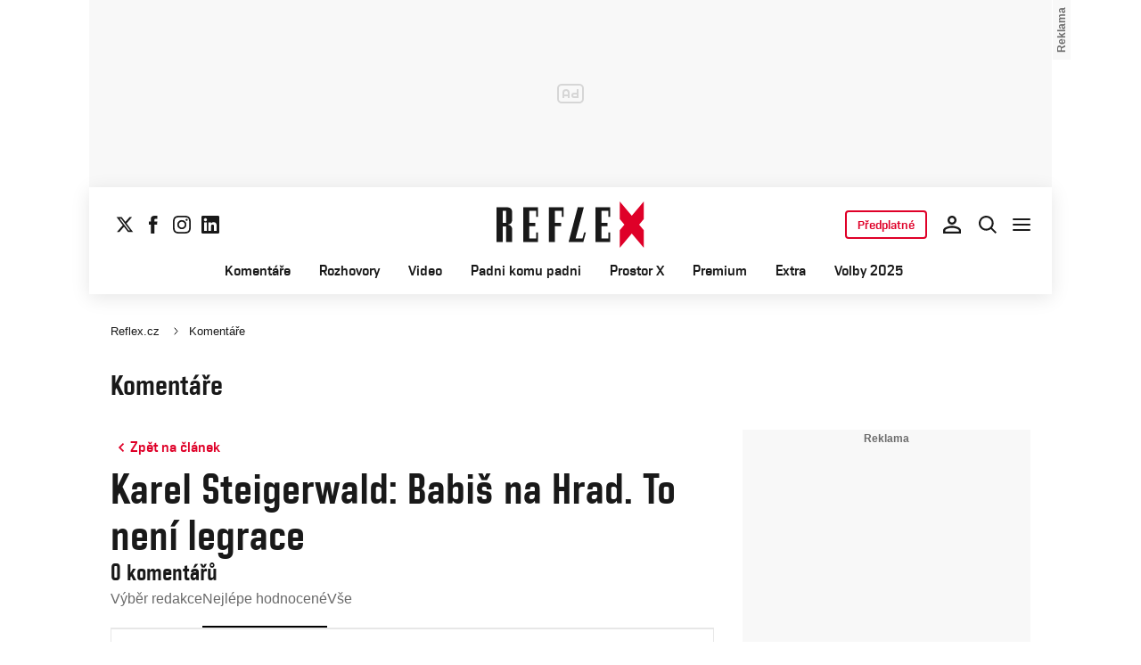

--- FILE ---
content_type: text/css
request_url: https://1958898586.rsc.cdn77.org/dist/css/reflex/reflex-forum-mobile.a896677adc741722c2f5.css
body_size: 592
content:
@media (max-width:767px){:root{--cache-version:1}.forum{gap:var(--spacing-20)}.forum__filter-tabs ul{gap:var(--spacing-8);padding-bottom:var(--spacing-8);justify-content:flex-start}.forum__filter-tab{padding:var(--spacing-8)}.forum__filter-tab--active{background:var(--grey-100);border:0;border-radius:4px}.forum__comment--reaction{padding:var(--spacing-24)0 0 var(--spacing-32)}.forum__comment{padding:var(--spacing-16)0 var(--spacing-16)var(--spacing-16)}.forum__comment--thread{padding:var(--spacing-16)}.forum__comment-replies{padding:0 0 var(--spacing-16)var(--spacing-16)}.forum__comment-replies--unnested{padding-left:0}.forum__comment-replies:last-child,.forum__comment-replies:last-child .forum__comment--reaction:last-child{padding-bottom:0}.forum__comment-replies .forum__form-wrapper{padding:var(--spacing-20)0 var(--spacing-20)0}.forum__comment-head{flex-flow:row}.forum__comment-head-nick{overflow-wrap:anywhere;font:var(--font-mobile-h4)}.forum__comment-head-tip{font:var(--font-mobile-body2)}.forum__comment-head-tip .forum__comment-head-tip-text{display:none}.forum__comment-head-likes-counter{font:var(--font-mobile-body1)}.forum__comment-actions{padding-left:var(--spacing-12)}.forum__comment-actions-side{gap:0}.forum__comment-dot-menu{display:inline-block}.likes-counter__icon-button>svg{min-width:20px}.forum__form-head .forum__form-head-user{overflow-wrap:break-word;max-width:75%;overflow:hidden}.forum__state{flex-direction:column;display:flex}.forum__state button{box-sizing:content-box;width:-webkit-fill-available;width:stretch}.forum__badwords-form{flex-flow:column}.forum__badwords-form button{max-width:none}.forum__badwords-form-textarea{width:calc(100% - 48px);font:var(--font-mobile-body2)}.forum__badwords-toggle-button{width:100%;max-height:none}.forum__user-profile-nick{font:var(--font-mobile-h3)}.forum__user-profile-info-item--right,.forum__user-warning-date{font:var(--font-mobile-body1-bold)}}
/*# sourceMappingURL=reflex-forum-mobile.a896677adc741722c2f5.css.map*/

--- FILE ---
content_type: text/css
request_url: https://1958898586.rsc.cdn77.org/dist/css/reflex/reflex-forum-tablet.a896677adc741722c2f5.css
body_size: 110
content:
@media (min-width:768px) and (max-width:1079px){:root{--cache-version:1}.forum{gap:var(--spacing-40)}.forum__comment-head-info{gap:var(--spacing-12);flex-direction:row;align-items:center}.forum__comment-actions-side-only-desktop{display:flex}}
/*# sourceMappingURL=reflex-forum-tablet.a896677adc741722c2f5.css.map*/

--- FILE ---
content_type: application/javascript
request_url: https://1958898586.rsc.cdn77.org/dist/js/default/bundle.ea6cd0229081894fa0c4.js
body_size: 244201
content:
var xi=Object.defineProperty,Ua=Object.defineProperties;var Na=Object.getOwnPropertyDescriptors;var Es=Object.getOwnPropertySymbols;var Fi=Object.prototype.hasOwnProperty,ji=Object.prototype.propertyIsEnumerable;var di=(Ut,Ft)=>(Ft=Symbol[Ut])?Ft:Symbol.for("Symbol."+Ut);var wi=(Ut,Ft,qe)=>Ft in Ut?xi(Ut,Ft,{enumerable:!0,configurable:!0,writable:!0,value:qe}):Ut[Ft]=qe,X=(Ut,Ft)=>{for(var qe in Ft||(Ft={}))Fi.call(Ft,qe)&&wi(Ut,qe,Ft[qe]);if(Es)for(var qe of Es(Ft))ji.call(Ft,qe)&&wi(Ut,qe,Ft[qe]);return Ut},je=(Ut,Ft)=>Ua(Ut,Na(Ft)),e=(Ut,Ft)=>xi(Ut,"name",{value:Ft,configurable:!0});var Jr=(Ut,Ft)=>{var qe={};for(var En in Ut)Fi.call(Ut,En)&&Ft.indexOf(En)<0&&(qe[En]=Ut[En]);if(Ut!=null&&Es)for(var En of Es(Ut))Ft.indexOf(En)<0&&ji.call(Ut,En)&&(qe[En]=Ut[En]);return qe};var st=(Ut,Ft,qe)=>new Promise((En,w)=>{var E=p=>{try{n(qe.next(p))}catch(c){w(c)}},t=p=>{try{n(qe.throw(p))}catch(c){w(c)}},n=p=>p.done?En(p.value):Promise.resolve(p.value).then(E,t);n((qe=qe.apply(Ut,Ft)).next())}),Fr=function(Ut,Ft){this[0]=Ut,this[1]=Ft},ms=(Ut,Ft,qe)=>{var En=(t,n,p,c)=>{try{var h=qe[t](n),_=(n=h.value)instanceof Fr,u=h.done;Promise.resolve(_?n[0]:n).then(s=>_?En(t==="return"?t:"next",n[1]?{done:s.done,value:s.value}:s,p,c):p({value:s,done:u})).catch(s=>En("throw",s,p,c))}catch(s){c(s)}},w=t=>E[t]=n=>new Promise((p,c)=>En(t,n,p,c)),E={};return qe=qe.apply(Ut,Ft),E[di("asyncIterator")]=()=>E,w("next"),w("throw"),w("return"),E};var gs=(Ut,Ft,qe)=>(Ft=Ut[di("asyncIterator")])?Ft.call(Ut):(Ut=Ut[di("iterator")](),Ft={},qe=(En,w)=>(w=Ut[En])&&(Ft[En]=E=>new Promise((t,n,p)=>(E=w.call(Ut,E),p=E.done,Promise.resolve(E.value).then(c=>t({value:c,done:p}),n)))),qe("next"),qe("return"),Ft);(()=>{var Ut=Array(40).concat([((w,E,t)=>{"use strict";t.r(E),t.d(E,{BrowserClient:e(()=>_.BrowserClient,"BrowserClient"),OpenFeatureIntegrationHook:e(()=>Pe.OpenFeatureIntegrationHook,"OpenFeatureIntegrationHook"),SDK_VERSION:e(()=>c.SDK_VERSION,"SDK_VERSION"),SEMANTIC_ATTRIBUTE_SENTRY_OP:e(()=>c.SEMANTIC_ATTRIBUTE_SENTRY_OP,"SEMANTIC_ATTRIBUTE_SENTRY_OP"),SEMANTIC_ATTRIBUTE_SENTRY_ORIGIN:e(()=>c.SEMANTIC_ATTRIBUTE_SENTRY_ORIGIN,"SEMANTIC_ATTRIBUTE_SENTRY_ORIGIN"),SEMANTIC_ATTRIBUTE_SENTRY_SAMPLE_RATE:e(()=>c.SEMANTIC_ATTRIBUTE_SENTRY_SAMPLE_RATE,"SEMANTIC_ATTRIBUTE_SENTRY_SAMPLE_RATE"),SEMANTIC_ATTRIBUTE_SENTRY_SOURCE:e(()=>c.SEMANTIC_ATTRIBUTE_SENTRY_SOURCE,"SEMANTIC_ATTRIBUTE_SENTRY_SOURCE"),Scope:e(()=>c.Scope,"Scope"),WINDOW:e(()=>h.WINDOW,"WINDOW"),addBreadcrumb:e(()=>c.addBreadcrumb,"addBreadcrumb"),addEventProcessor:e(()=>c.addEventProcessor,"addEventProcessor"),addIntegration:e(()=>c.addIntegration,"addIntegration"),breadcrumbsIntegration:e(()=>a.breadcrumbsIntegration,"breadcrumbsIntegration"),browserApiErrorsIntegration:e(()=>m.browserApiErrorsIntegration,"browserApiErrorsIntegration"),browserProfilingIntegration:e(()=>ne.browserProfilingIntegration,"browserProfilingIntegration"),browserSessionIntegration:e(()=>Ee.browserSessionIntegration,"browserSessionIntegration"),browserTracingIntegration:e(()=>Y.browserTracingIntegration,"browserTracingIntegration"),buildLaunchDarklyFlagUsedHandler:e(()=>Ie.buildLaunchDarklyFlagUsedHandler,"buildLaunchDarklyFlagUsedHandler"),captureConsoleIntegration:e(()=>c.captureConsoleIntegration,"captureConsoleIntegration"),captureEvent:e(()=>c.captureEvent,"captureEvent"),captureException:e(()=>c.captureException,"captureException"),captureFeedback:e(()=>c.captureFeedback,"captureFeedback"),captureMessage:e(()=>c.captureMessage,"captureMessage"),captureSession:e(()=>c.captureSession,"captureSession"),chromeStackLineParser:e(()=>s.chromeStackLineParser,"chromeStackLineParser"),close:e(()=>c.close,"close"),consoleLoggingIntegration:e(()=>c.consoleLoggingIntegration,"consoleLoggingIntegration"),contextLinesIntegration:e(()=>C.contextLinesIntegration,"contextLinesIntegration"),continueTrace:e(()=>c.continueTrace,"continueTrace"),createConsolaReporter:e(()=>c.createConsolaReporter,"createConsolaReporter"),createTransport:e(()=>c.createTransport,"createTransport"),createUserFeedbackEnvelope:e(()=>T.createUserFeedbackEnvelope,"createUserFeedbackEnvelope"),dedupeIntegration:e(()=>c.dedupeIntegration,"dedupeIntegration"),defaultRequestInstrumentationOptions:e(()=>F.defaultRequestInstrumentationOptions,"defaultRequestInstrumentationOptions"),defaultStackLineParsers:e(()=>s.defaultStackLineParsers,"defaultStackLineParsers"),defaultStackParser:e(()=>s.defaultStackParser,"defaultStackParser"),diagnoseSdkConnectivity:e(()=>ue.diagnoseSdkConnectivity,"diagnoseSdkConnectivity"),endSession:e(()=>c.endSession,"endSession"),eventFiltersIntegration:e(()=>c.eventFiltersIntegration,"eventFiltersIntegration"),eventFromException:e(()=>i.eventFromException,"eventFromException"),eventFromMessage:e(()=>i.eventFromMessage,"eventFromMessage"),exceptionFromError:e(()=>i.exceptionFromError,"exceptionFromError"),extraErrorDataIntegration:e(()=>c.extraErrorDataIntegration,"extraErrorDataIntegration"),featureFlagsIntegration:e(()=>c.featureFlagsIntegration,"featureFlagsIntegration"),feedbackAsyncIntegration:e(()=>n.feedbackAsyncIntegration,"feedbackAsyncIntegration"),feedbackIntegration:e(()=>p.feedbackSyncIntegration,"feedbackIntegration"),feedbackSyncIntegration:e(()=>p.feedbackSyncIntegration,"feedbackSyncIntegration"),flush:e(()=>c.flush,"flush"),forceLoad:e(()=>g.forceLoad,"forceLoad"),functionToStringIntegration:e(()=>c.functionToStringIntegration,"functionToStringIntegration"),geckoStackLineParser:e(()=>s.geckoStackLineParser,"geckoStackLineParser"),getActiveSpan:e(()=>c.getActiveSpan,"getActiveSpan"),getClient:e(()=>c.getClient,"getClient"),getCurrentScope:e(()=>c.getCurrentScope,"getCurrentScope"),getDefaultIntegrations:e(()=>g.getDefaultIntegrations,"getDefaultIntegrations"),getFeedback:e(()=>N.getFeedback,"getFeedback"),getGlobalScope:e(()=>c.getGlobalScope,"getGlobalScope"),getIsolationScope:e(()=>c.getIsolationScope,"getIsolationScope"),getReplay:e(()=>M.getReplay,"getReplay"),getRootSpan:e(()=>c.getRootSpan,"getRootSpan"),getSpanDescendants:e(()=>c.getSpanDescendants,"getSpanDescendants"),getSpanStatusFromHttpCode:e(()=>c.getSpanStatusFromHttpCode,"getSpanStatusFromHttpCode"),getTraceData:e(()=>c.getTraceData,"getTraceData"),globalHandlersIntegration:e(()=>o.globalHandlersIntegration,"globalHandlersIntegration"),graphqlClientIntegration:e(()=>I.graphqlClientIntegration,"graphqlClientIntegration"),growthbookIntegration:e(()=>Se.growthbookIntegration,"growthbookIntegration"),httpClientIntegration:e(()=>R.httpClientIntegration,"httpClientIntegration"),httpContextIntegration:e(()=>d.httpContextIntegration,"httpContextIntegration"),inboundFiltersIntegration:e(()=>c.inboundFiltersIntegration,"inboundFiltersIntegration"),init:e(()=>g.init,"init"),instrumentAnthropicAiClient:e(()=>c.instrumentAnthropicAiClient,"instrumentAnthropicAiClient"),instrumentGoogleGenAIClient:e(()=>c.instrumentGoogleGenAIClient,"instrumentGoogleGenAIClient"),instrumentOpenAiClient:e(()=>c.instrumentOpenAiClient,"instrumentOpenAiClient"),instrumentOutgoingRequests:e(()=>F.instrumentOutgoingRequests,"instrumentOutgoingRequests"),instrumentSupabaseClient:e(()=>c.instrumentSupabaseClient,"instrumentSupabaseClient"),isEnabled:e(()=>c.isEnabled,"isEnabled"),isInitialized:e(()=>c.isInitialized,"isInitialized"),lastEventId:e(()=>c.lastEventId,"lastEventId"),launchDarklyIntegration:e(()=>Ie.launchDarklyIntegration,"launchDarklyIntegration"),lazyLoadIntegration:e(()=>y.lazyLoadIntegration,"lazyLoadIntegration"),linkedErrorsIntegration:e(()=>f.linkedErrorsIntegration,"linkedErrorsIntegration"),logger:e(()=>c.logger,"logger"),makeBrowserOfflineTransport:e(()=>Q.makeBrowserOfflineTransport,"makeBrowserOfflineTransport"),makeFetchTransport:e(()=>u.makeFetchTransport,"makeFetchTransport"),makeMultiplexedTransport:e(()=>c.makeMultiplexedTransport,"makeMultiplexedTransport"),metrics:e(()=>c.metrics,"metrics"),moduleMetadataIntegration:e(()=>c.moduleMetadataIntegration,"moduleMetadataIntegration"),onLoad:e(()=>g.onLoad,"onLoad"),openFeatureIntegration:e(()=>Pe.openFeatureIntegration,"openFeatureIntegration"),opera10StackLineParser:e(()=>s.opera10StackLineParser,"opera10StackLineParser"),opera11StackLineParser:e(()=>s.opera11StackLineParser,"opera11StackLineParser"),parameterize:e(()=>c.parameterize,"parameterize"),registerSpanErrorInstrumentation:e(()=>c.registerSpanErrorInstrumentation,"registerSpanErrorInstrumentation"),registerWebWorker:e(()=>Me.registerWebWorker,"registerWebWorker"),replayCanvasIntegration:e(()=>b.replayCanvasIntegration,"replayCanvasIntegration"),replayIntegration:e(()=>M.replayIntegration,"replayIntegration"),reportPageLoaded:e(()=>ae.reportPageLoaded,"reportPageLoaded"),reportingObserverIntegration:e(()=>O.reportingObserverIntegration,"reportingObserverIntegration"),rewriteFramesIntegration:e(()=>c.rewriteFramesIntegration,"rewriteFramesIntegration"),sendFeedback:e(()=>N.sendFeedback,"sendFeedback"),setActiveSpanInBrowser:e(()=>H.setActiveSpanInBrowser,"setActiveSpanInBrowser"),setContext:e(()=>c.setContext,"setContext"),setCurrentClient:e(()=>c.setCurrentClient,"setCurrentClient"),setExtra:e(()=>c.setExtra,"setExtra"),setExtras:e(()=>c.setExtras,"setExtras"),setHttpStatus:e(()=>c.setHttpStatus,"setHttpStatus"),setMeasurement:e(()=>c.setMeasurement,"setMeasurement"),setTag:e(()=>c.setTag,"setTag"),setTags:e(()=>c.setTags,"setTags"),setUser:e(()=>c.setUser,"setUser"),showReportDialog:e(()=>S.showReportDialog,"showReportDialog"),spanToBaggageHeader:e(()=>c.spanToBaggageHeader,"spanToBaggageHeader"),spanToJSON:e(()=>c.spanToJSON,"spanToJSON"),spanToTraceHeader:e(()=>c.spanToTraceHeader,"spanToTraceHeader"),spotlightBrowserIntegration:e(()=>te.spotlightBrowserIntegration,"spotlightBrowserIntegration"),startBrowserTracingNavigationSpan:e(()=>Y.startBrowserTracingNavigationSpan,"startBrowserTracingNavigationSpan"),startBrowserTracingPageLoadSpan:e(()=>Y.startBrowserTracingPageLoadSpan,"startBrowserTracingPageLoadSpan"),startInactiveSpan:e(()=>c.startInactiveSpan,"startInactiveSpan"),startNewTrace:e(()=>c.startNewTrace,"startNewTrace"),startSession:e(()=>c.startSession,"startSession"),startSpan:e(()=>c.startSpan,"startSpan"),startSpanManual:e(()=>c.startSpanManual,"startSpanManual"),statsigIntegration:e(()=>z.statsigIntegration,"statsigIntegration"),supabaseIntegration:e(()=>c.supabaseIntegration,"supabaseIntegration"),suppressTracing:e(()=>c.suppressTracing,"suppressTracing"),thirdPartyErrorFilterIntegration:e(()=>c.thirdPartyErrorFilterIntegration,"thirdPartyErrorFilterIntegration"),unleashIntegration:e(()=>He.unleashIntegration,"unleashIntegration"),updateSpanName:e(()=>c.updateSpanName,"updateSpanName"),webWorkerIntegration:e(()=>Me.webWorkerIntegration,"webWorkerIntegration"),winjsStackLineParser:e(()=>s.winjsStackLineParser,"winjsStackLineParser"),withActiveSpan:e(()=>c.withActiveSpan,"withActiveSpan"),withIsolationScope:e(()=>c.withIsolationScope,"withIsolationScope"),withScope:e(()=>c.withScope,"withScope"),zodErrorsIntegration:e(()=>c.zodErrorsIntegration,"zodErrorsIntegration")});var n=t(41),p=t(215),c=t(43),h=t(214),_=t(216),u=t(218),s=t(256),i=t(217),T=t(257),g=t(258),S=t(267),a=t(259),o=t(263),d=t(264),f=t(265),m=t(261),y=t(213),O=t(268),R=t(269),C=t(270),I=t(271),M=t(272),b=t(273),N=t(42),F=t(274),Y=t(276),ae=t(279),H=t(280),Q=t(281),ne=t(282),te=t(286),Ee=t(262),Ie=t(287),Pe=t(288),He=t(289),Se=t(290),z=t(291),ue=t(292),Me=t(293)}),((w,E,t)=>{"use strict";t.r(E),t.d(E,{feedbackAsyncIntegration:e(()=>c,"feedbackAsyncIntegration")});var n=t(42),p=t(213);const c=(0,n.buildFeedbackIntegration)({lazyLoadIntegration:p.lazyLoadIntegration})}),((w,E,t)=>{"use strict";t.r(E),t.d(E,{buildFeedbackIntegration:e(()=>xe,"buildFeedbackIntegration"),feedbackModalIntegration:e(()=>Xr,"feedbackModalIntegration"),feedbackScreenshotIntegration:e(()=>qr,"feedbackScreenshotIntegration"),getFeedback:e(()=>Te,"getFeedback"),sendFeedback:e(()=>Y,"sendFeedback")});var n=t(43);const p=n.GLOBAL_OBJ,c=p.document,h=p.navigator,_="Report a Bug",u="Cancel",s="Send Bug Report",i="Confirm",T="Report a Bug",g="your.email@example.org",S="Email",a="What's the bug? What did you expect?",o="Description",d="Your Name",f="Name",m="Thank you for your report!",y="(required)",O="Add a screenshot",R="Remove screenshot",C="Highlight",I="Hide",M="Remove",b="widget",N="api",F=5e3,Y=e((W,K={includeReplay:!0})=>{if(!W.message)throw new Error("Unable to submit feedback with empty message");const ee=(0,n.getClient)();if(!ee)throw new Error("No client setup, cannot send feedback.");W.tags&&Object.keys(W.tags).length&&(0,n.getCurrentScope)().setTags(W.tags);const me=(0,n.captureFeedback)(X({source:N,url:(0,n.getLocationHref)()},W),K);return new Promise((ge,ve)=>{const Ge=setTimeout(()=>ve("Unable to determine if Feedback was correctly sent."),3e4),ze=ee.on("afterSendEvent",(tt,Ke)=>{if(tt.event_id===me)return clearTimeout(Ge),ze(),Ke!=null&&Ke.statusCode&&Ke.statusCode>=200&&Ke.statusCode<300?ge(me):(Ke==null?void 0:Ke.statusCode)===403?ve("Unable to send feedback. This could be because this domain is not in your list of allowed domains."):ve("Unable to send feedback. This could be because of network issues, or because you are using an ad-blocker.")})})},"sendFeedback"),ae=typeof __SENTRY_DEBUG__=="undefined"||__SENTRY_DEBUG__;function H(){return!(/Android|webOS|iPhone|iPad|iPod|BlackBerry|IEMobile|Opera Mini/i.test(h.userAgent)||/Macintosh/i.test(h.userAgent)&&h.maxTouchPoints&&h.maxTouchPoints>1||!isSecureContext)}e(H,"isScreenshotSupported");function Q(W,K){return je(X(X({},W),K),{tags:X(X({},W.tags),K.tags),onFormOpen:e(()=>{var ee,me;(ee=K.onFormOpen)==null||ee.call(K),(me=W.onFormOpen)==null||me.call(W)},"onFormOpen"),onFormClose:e(()=>{var ee,me;(ee=K.onFormClose)==null||ee.call(K),(me=W.onFormClose)==null||me.call(W)},"onFormClose"),onSubmitSuccess:e((ee,me)=>{var ge,ve;(ge=K.onSubmitSuccess)==null||ge.call(K,ee,me),(ve=W.onSubmitSuccess)==null||ve.call(W,ee,me)},"onSubmitSuccess"),onSubmitError:e(ee=>{var me,ge;(me=K.onSubmitError)==null||me.call(K,ee),(ge=W.onSubmitError)==null||ge.call(W,ee)},"onSubmitError"),onFormSubmitted:e(()=>{var ee,me;(ee=K.onFormSubmitted)==null||ee.call(K),(me=W.onFormSubmitted)==null||me.call(W)},"onFormSubmitted"),themeDark:X(X({},W.themeDark),K.themeDark),themeLight:X(X({},W.themeLight),K.themeLight)})}e(Q,"mergeOptions");function ne(W){const K=c.createElement("style");return K.textContent=`
.widget__actor {
  position: fixed;
  z-index: var(--z-index);
  margin: var(--page-margin);
  inset: var(--actor-inset);

  display: flex;
  align-items: center;
  gap: 8px;
  padding: 16px;

  font-family: inherit;
  font-size: var(--font-size);
  font-weight: 600;
  line-height: 1.14em;
  text-decoration: none;

  background: var(--actor-background, var(--background));
  border-radius: var(--actor-border-radius, 1.7em/50%);
  border: var(--actor-border, var(--border));
  box-shadow: var(--actor-box-shadow, var(--box-shadow));
  color: var(--actor-color, var(--foreground));
  fill: var(--actor-color, var(--foreground));
  cursor: pointer;
  opacity: 1;
  transition: transform 0.2s ease-in-out;
  transform: translate(0, 0) scale(1);
}
.widget__actor[aria-hidden="true"] {
  opacity: 0;
  pointer-events: none;
  visibility: hidden;
  transform: translate(0, 16px) scale(0.98);
}

.widget__actor:hover {
  background: var(--actor-hover-background, var(--background));
  filter: var(--interactive-filter);
}

.widget__actor svg {
  width: 1.14em;
  height: 1.14em;
}

@media (max-width: 600px) {
  .widget__actor span {
    display: none;
  }
}
`,W&&K.setAttribute("nonce",W),K}e(ne,"createActorStyles");function te(W,K){return Object.entries(K).forEach(([ee,me])=>{W.setAttributeNS(null,ee,me)}),W}e(te,"setAttributesNS");const Ee=20,Ie="http://www.w3.org/2000/svg";function Pe(){const W=e(ze=>p.document.createElementNS(Ie,ze),"createElementNS"),K=te(W("svg"),{width:`${Ee}`,height:`${Ee}`,viewBox:`0 0 ${Ee} ${Ee}`,fill:"var(--actor-color, var(--foreground))"}),ee=te(W("g"),{clipPath:"url(#clip0_57_80)"}),me=te(W("path"),{"fill-rule":"evenodd","clip-rule":"evenodd",d:"M15.6622 15H12.3997C12.2129 14.9959 12.031 14.9396 11.8747 14.8375L8.04965 12.2H7.49956V19.1C7.4875 19.3348 7.3888 19.5568 7.22256 19.723C7.05632 19.8892 6.83435 19.9879 6.59956 20H2.04956C1.80193 19.9968 1.56535 19.8969 1.39023 19.7218C1.21511 19.5467 1.1153 19.3101 1.11206 19.0625V12.2H0.949652C0.824431 12.2017 0.700142 12.1783 0.584123 12.1311C0.468104 12.084 0.362708 12.014 0.274155 11.9255C0.185602 11.8369 0.115689 11.7315 0.0685419 11.6155C0.0213952 11.4995 -0.00202913 11.3752 -0.00034808 11.25V3.75C-0.00900498 3.62067 0.0092504 3.49095 0.0532651 3.36904C0.0972798 3.24712 0.166097 3.13566 0.255372 3.04168C0.344646 2.94771 0.452437 2.87327 0.571937 2.82307C0.691437 2.77286 0.82005 2.74798 0.949652 2.75H8.04965L11.8747 0.1625C12.031 0.0603649 12.2129 0.00407221 12.3997 0H15.6622C15.9098 0.00323746 16.1464 0.103049 16.3215 0.278167C16.4966 0.453286 16.5964 0.689866 16.5997 0.9375V3.25269C17.3969 3.42959 18.1345 3.83026 18.7211 4.41679C19.5322 5.22788 19.9878 6.32796 19.9878 7.47502C19.9878 8.62209 19.5322 9.72217 18.7211 10.5333C18.1345 11.1198 17.3969 11.5205 16.5997 11.6974V14.0125C16.6047 14.1393 16.5842 14.2659 16.5395 14.3847C16.4948 14.5035 16.4268 14.6121 16.3394 14.7042C16.252 14.7962 16.147 14.8698 16.0307 14.9206C15.9144 14.9714 15.7891 14.9984 15.6622 15ZM1.89695 10.325H1.88715V4.625H8.33715C8.52423 4.62301 8.70666 4.56654 8.86215 4.4625L12.6872 1.875H14.7247V13.125H12.6872L8.86215 10.4875C8.70666 10.3835 8.52423 10.327 8.33715 10.325H2.20217C2.15205 10.3167 2.10102 10.3125 2.04956 10.3125C1.9981 10.3125 1.94708 10.3167 1.89695 10.325ZM2.98706 12.2V18.1625H5.66206V12.2H2.98706ZM16.5997 9.93612V5.01393C16.6536 5.02355 16.7072 5.03495 16.7605 5.04814C17.1202 5.13709 17.4556 5.30487 17.7425 5.53934C18.0293 5.77381 18.2605 6.06912 18.4192 6.40389C18.578 6.73866 18.6603 7.10452 18.6603 7.47502C18.6603 7.84552 18.578 8.21139 18.4192 8.54616C18.2605 8.88093 18.0293 9.17624 17.7425 9.41071C17.4556 9.64518 17.1202 9.81296 16.7605 9.90191C16.7072 9.91509 16.6536 9.9265 16.5997 9.93612Z"});K.appendChild(ee).appendChild(me);const ge=W("defs"),ve=te(W("clipPath"),{id:"clip0_57_80"}),Ge=te(W("rect"),{width:`${Ee}`,height:`${Ee}`,fill:"white"});return ve.appendChild(Ge),ge.appendChild(ve),K.appendChild(ge).appendChild(ve).appendChild(Ge),K}e(Pe,"FeedbackIcon");function He({triggerLabel:W,triggerAriaLabel:K,shadow:ee,styleNonce:me}){const ge=c.createElement("button");if(ge.type="button",ge.className="widget__actor",ge.ariaHidden="false",ge.ariaLabel=K||W||_,ge.appendChild(Pe()),W){const Ge=c.createElement("span");Ge.appendChild(c.createTextNode(W)),ge.appendChild(Ge)}const ve=ne(me);return{el:ge,appendToDom(){ee.appendChild(ve),ee.appendChild(ge)},removeFromDom(){ge.remove(),ve.remove()},show(){ge.ariaHidden="false"},hide(){ge.ariaHidden="true"}}}e(He,"Actor");const Se="rgba(88, 74, 192, 1)",z={foreground:"#2b2233",background:"#ffffff",accentForeground:"white",accentBackground:Se,successColor:"#268d75",errorColor:"#df3338",border:"1.5px solid rgba(41, 35, 47, 0.13)",boxShadow:"0px 4px 24px 0px rgba(43, 34, 51, 0.12)",outline:"1px auto var(--accent-background)",interactiveFilter:"brightness(95%)"},ue={foreground:"#ebe6ef",background:"#29232f",accentForeground:"white",accentBackground:Se,successColor:"#2da98c",errorColor:"#f55459",border:"1.5px solid rgba(235, 230, 239, 0.15)",boxShadow:"0px 4px 24px 0px rgba(43, 34, 51, 0.12)",outline:"1px auto var(--accent-background)",interactiveFilter:"brightness(150%)"};function Me(W){return`
  --foreground: ${W.foreground};
  --background: ${W.background};
  --accent-foreground: ${W.accentForeground};
  --accent-background: ${W.accentBackground};
  --success-color: ${W.successColor};
  --error-color: ${W.errorColor};
  --border: ${W.border};
  --box-shadow: ${W.boxShadow};
  --outline: ${W.outline};
  --interactive-filter: ${W.interactiveFilter};
  `}e(Me,"getThemedCssVariables");function Ce({colorScheme:W,themeDark:K,themeLight:ee,styleNonce:me}){const ge=c.createElement("style");return ge.textContent=`
:host {
  --font-family: system-ui, 'Helvetica Neue', Arial, sans-serif;
  --font-size: 14px;
  --z-index: 100000;

  --page-margin: 16px;
  --inset: auto 0 0 auto;
  --actor-inset: var(--inset);

  font-family: var(--font-family);
  font-size: var(--font-size);

  ${W!=="system"?"color-scheme: only light;":""}

  ${Me(W==="dark"?X(X({},ue),K):X(X({},z),ee))}
}

${W==="system"?`
@media (prefers-color-scheme: dark) {
  :host {
    ${Me(X(X({},ue),K))}
  }
}`:""}
}
`,me&&ge.setAttribute("nonce",me),ge}e(Ce,"createMainStyles");const xe=e(({lazyLoadIntegration:W,getModalIntegration:K,getScreenshotIntegration:ee})=>e((({id:ge="sentry-feedback",autoInject:ve=!0,showBranding:Ge=!0,isEmailRequired:ze=!1,isNameRequired:tt=!1,showEmail:Ke=!0,showName:lt=!0,enableScreenshot:ye=!0,useSentryUser:gt={email:"email",name:"username"},tags:et,styleNonce:Et,scriptNonce:bt,colorScheme:Mt="system",themeLight:St={},themeDark:Ct={},addScreenshotButtonLabel:an=O,cancelButtonLabel:Jt=u,confirmButtonLabel:An=i,emailLabel:L=S,emailPlaceholder:A=g,formTitle:P=T,isRequiredLabel:U=y,messageLabel:G=o,messagePlaceholder:Z=a,nameLabel:q=f,namePlaceholder:_e=d,removeScreenshotButtonLabel:Oe=R,submitButtonLabel:Be=s,successMessageText:Ne=m,triggerLabel:Ve=_,triggerAriaLabel:Je="",highlightToolText:ot=C,hideToolText:ke=I,removeHighlightText:nt=M,onFormOpen:jt,onFormClose:vt,onSubmitSuccess:tn,onSubmitError:vn,onFormSubmitted:rr}={})=>{const gr={id:ge,autoInject:ve,showBranding:Ge,isEmailRequired:ze,isNameRequired:tt,showEmail:Ke,showName:lt,enableScreenshot:ye,useSentryUser:gt,tags:et,styleNonce:Et,scriptNonce:bt,colorScheme:Mt,themeDark:Ct,themeLight:St,triggerLabel:Ve,triggerAriaLabel:Je,cancelButtonLabel:Jt,submitButtonLabel:Be,confirmButtonLabel:An,formTitle:P,emailLabel:L,emailPlaceholder:A,messageLabel:G,messagePlaceholder:Z,nameLabel:q,namePlaceholder:_e,successMessageText:Ne,isRequiredLabel:U,addScreenshotButtonLabel:an,removeScreenshotButtonLabel:Oe,highlightToolText:ot,hideToolText:ke,removeHighlightText:nt,onFormClose:vt,onFormOpen:jt,onSubmitError:vn,onSubmitSuccess:tn,onFormSubmitted:rr};let Jn=null,gn=[];const Tn=e(Xt=>{if(!Jn){const Qt=c.createElement("div");Qt.id=String(Xt.id),c.body.appendChild(Qt),Jn=Qt.attachShadow({mode:"open"}),Jn.appendChild(Ce(Xt))}return Jn},"_createShadow"),qn=e(Xt=>st(null,null,function*(){const Qt=Xt.enableScreenshot&&H();let Pn,Rn;try{Pn=(K?K():yield W("feedbackModalIntegration",bt))(),(0,n.addIntegration)(Pn)}catch(wn){throw ae&&n.debug.error("[Feedback] Error when trying to load feedback integrations. Try using `feedbackSyncIntegration` in your `Sentry.init`."),new Error("[Feedback] Missing feedback modal integration!")}try{const wn=Qt?ee?ee():yield W("feedbackScreenshotIntegration",bt):void 0;wn&&(Rn=wn(),(0,n.addIntegration)(Rn))}catch(wn){ae&&n.debug.error("[Feedback] Missing feedback screenshot integration. Proceeding without screenshots.")}const fn=Pn.createDialog({options:je(X({},Xt),{onFormClose:e(()=>{var wn;fn==null||fn.close(),(wn=Xt.onFormClose)==null||wn.call(Xt)},"onFormClose"),onFormSubmitted:e(()=>{var wn;fn==null||fn.close(),(wn=Xt.onFormSubmitted)==null||wn.call(Xt)},"onFormSubmitted")}),screenshotIntegration:Rn,sendFeedback:Y,shadow:Tn(Xt)});return fn}),"_loadAndRenderDialog"),Gr=e((Xt,Qt={})=>{const Pn=Q(gr,Qt),Rn=typeof Xt=="string"?c.querySelector(Xt):typeof Xt.addEventListener=="function"?Xt:null;if(!Rn)throw ae&&n.debug.error("[Feedback] Unable to attach to target element"),new Error("Unable to attach to target element");let fn=null;const wn=e(()=>st(null,null,function*(){fn||(fn=yield qn(je(X({},Pn),{onFormSubmitted:e(()=>{var zr;fn==null||fn.removeFromDom(),(zr=Pn.onFormSubmitted)==null||zr.call(Pn)},"onFormSubmitted")}))),fn.appendToDom(),fn.open()}),"handleClick");Rn.addEventListener("click",wn);const es=e(()=>{gn=gn.filter(zr=>zr!==es),fn==null||fn.removeFromDom(),fn=null,Rn.removeEventListener("click",wn)},"unsubscribe");return gn.push(es),es},"_attachTo"),br=e((Xt={})=>{const Qt=Q(gr,Xt),Pn=Tn(Qt),Rn=He({triggerLabel:Qt.triggerLabel,triggerAriaLabel:Qt.triggerAriaLabel,shadow:Pn,styleNonce:Et});return Gr(Rn.el,je(X({},Qt),{onFormOpen(){Rn.hide()},onFormClose(){Rn.show()},onFormSubmitted(){Rn.show()}})),Rn},"_createActor");return{name:"Feedback",setupOnce(){!(0,n.isBrowser)()||!gr.autoInject||(c.readyState==="loading"?c.addEventListener("DOMContentLoaded",()=>br().appendToDom()):br().appendToDom())},attachTo:Gr,createWidget(Xt={}){const Qt=br(Q(gr,Xt));return Qt.appendToDom(),Qt},createForm(){return st(this,arguments,function*(Xt={}){return qn(Q(gr,Xt))})},remove(){var Xt;Jn&&((Xt=Jn.parentElement)==null||Xt.remove(),Jn=null),gn.forEach(Qt=>Qt()),gn=[]}}}),"feedbackIntegration"),"buildFeedbackIntegration");function Te(){const W=(0,n.getClient)();return W==null?void 0:W.getIntegrationByName("Feedback")}e(Te,"getFeedback");var Fe,Le,se,B,j,J,ie,re={},k=[],V=/acit|ex(?:s|g|n|p|$)|rph|grid|ows|mnc|ntw|ine[ch]|zoo|^ord|itera/i,oe=Array.isArray;function de(W,K){for(var ee in K)W[ee]=K[ee];return W}e(de,"v$1");function le(W){var K=W.parentNode;K&&K.removeChild(W)}e(le,"p$1");function he(W,K,ee){var me,ge,ve,Ge={};for(ve in K)ve=="key"?me=K[ve]:ve=="ref"?ge=K[ve]:Ge[ve]=K[ve];if(arguments.length>2&&(Ge.children=arguments.length>3?Fe.call(arguments,2):ee),typeof W=="function"&&W.defaultProps!=null)for(ve in W.defaultProps)Ge[ve]===void 0&&(Ge[ve]=W.defaultProps[ve]);return We(W,Ge,me,ge,null)}e(he,"y$1");function We(W,K,ee,me,ge){var ve={type:W,props:K,key:ee,ref:me,__k:null,__:null,__b:0,__e:null,__d:void 0,__c:null,constructor:void 0,__v:ge==null?++se:ge,__i:-1,__u:0};return ge==null&&Le.vnode!=null&&Le.vnode(ve),ve}e(We,"d$1");function Re(W){return W.children}e(Re,"g$1");function we(W,K){this.props=W,this.context=K}e(we,"b$1");function Ze(W,K){if(K==null)return W.__?Ze(W.__,W.__i+1):null;for(var ee;K<W.__k.length;K++)if((ee=W.__k[K])!=null&&ee.__e!=null)return ee.__e;return typeof W.type=="function"?Ze(W):null}e(Ze,"m$1");function ft(W,K,ee){var me,ge=W.__v,ve=ge.__e,Ge=W.__P;if(Ge)return(me=de({},ge)).__v=ge.__v+1,Le.vnode&&Le.vnode(me),kt(Ge,me,ge,W.__n,Ge.ownerSVGElement!==void 0,32&ge.__u?[ve]:null,K,ve==null?Ze(ge):ve,!!(32&ge.__u),ee),me.__.__k[me.__i]=me,me.__d=void 0,me.__e!=ve&&Nt(me),me}e(ft,"w$1");function Nt(W){var K,ee;if((W=W.__)!=null&&W.__c!=null){for(W.__e=W.__c.base=null,K=0;K<W.__k.length;K++)if((ee=W.__k[K])!=null&&ee.__e!=null){W.__e=W.__c.base=ee.__e;break}return Nt(W)}}e(Nt,"k$1");function Wt(W){(!W.__d&&(W.__d=!0)&&B.push(W)&&!Ot.__r++||j!==Le.debounceRendering)&&((j=Le.debounceRendering)||J)(Ot)}e(Wt,"x$1");function Ot(){var W,K,ee,me=[],ge=[];for(B.sort(ie);W=B.shift();)W.__d&&(ee=B.length,K=ft(W,me,ge)||K,ee===0||B.length>ee?(ht(me,K,ge),ge.length=me.length=0,K=void 0,B.sort(ie)):K&&Le.__c&&Le.__c(K,k));K&&ht(me,K,ge),Ot.__r=0}e(Ot,"C$1");function Ht(W,K,ee,me,ge,ve,Ge,ze,tt,Ke,lt){var ye,gt,et,Et,bt,Mt=me&&me.__k||k,St=K.length;for(ee.__d=tt,wt(ee,K,Mt),tt=ee.__d,ye=0;ye<St;ye++)(et=ee.__k[ye])!=null&&typeof et!="boolean"&&typeof et!="function"&&(gt=et.__i===-1?re:Mt[et.__i]||re,et.__i=ye,kt(W,et,gt,ge,ve,Ge,ze,tt,Ke,lt),Et=et.__e,et.ref&&gt.ref!=et.ref&&(gt.ref&&kn(gt.ref,null,et),lt.push(et.ref,et.__c||Et,et)),bt==null&&Et!=null&&(bt=Et),65536&et.__u||gt.__k===et.__k?tt=rn(et,tt,W):typeof et.type=="function"&&et.__d!==void 0?tt=et.__d:Et&&(tt=Et.nextSibling),et.__d=void 0,et.__u&=-196609);ee.__d=tt,ee.__e=bt}e(Ht,"P$1");function wt(W,K,ee){var me,ge,ve,Ge,ze,tt=K.length,Ke=ee.length,lt=Ke,ye=0;for(W.__k=[],me=0;me<tt;me++)(ge=W.__k[me]=(ge=K[me])==null||typeof ge=="boolean"||typeof ge=="function"?null:typeof ge=="string"||typeof ge=="number"||typeof ge=="bigint"||ge.constructor==String?We(null,ge,null,null,ge):oe(ge)?We(Re,{children:ge},null,null,null):ge.constructor===void 0&&ge.__b>0?We(ge.type,ge.props,ge.key,ge.ref?ge.ref:null,ge.__v):ge)!=null?(ge.__=W,ge.__b=W.__b+1,ze=Qe(ge,ee,Ge=me+ye,lt),ge.__i=ze,ve=null,ze!==-1&&(lt--,(ve=ee[ze])&&(ve.__u|=131072)),ve==null||ve.__v===null?(ze==-1&&ye--,typeof ge.type!="function"&&(ge.__u|=65536)):ze!==Ge&&(ze===Ge+1?ye++:ze>Ge?lt>tt-Ge?ye+=ze-Ge:ye--:ye=ze<Ge&&ze==Ge-1?ze-Ge:0,ze!==me+ye&&(ge.__u|=65536))):(ve=ee[me])&&ve.key==null&&ve.__e&&(ve.__e==W.__d&&(W.__d=Ze(ve)),Un(ve,ve,!1),ee[me]=null,lt--);if(lt)for(me=0;me<Ke;me++)(ve=ee[me])!=null&&(131072&ve.__u)==0&&(ve.__e==W.__d&&(W.__d=Ze(ve)),Un(ve,ve))}e(wt,"S");function rn(W,K,ee){var me,ge;if(typeof W.type=="function"){for(me=W.__k,ge=0;me&&ge<me.length;ge++)me[ge]&&(me[ge].__=W,K=rn(me[ge],K,ee));return K}W.__e!=K&&(ee.insertBefore(W.__e,K||null),K=W.__e);do K=K&&K.nextSibling;while(K!=null&&K.nodeType===8);return K}e(rn,"$");function Qe(W,K,ee,me){var ge=W.key,ve=W.type,Ge=ee-1,ze=ee+1,tt=K[ee];if(tt===null||tt&&ge==tt.key&&ve===tt.type)return ee;if(me>(tt!=null&&(131072&tt.__u)==0?1:0))for(;Ge>=0||ze<K.length;){if(Ge>=0){if((tt=K[Ge])&&(131072&tt.__u)==0&&ge==tt.key&&ve===tt.type)return Ge;Ge--}if(ze<K.length){if((tt=K[ze])&&(131072&tt.__u)==0&&ge==tt.key&&ve===tt.type)return ze;ze++}}return-1}e(Qe,"I");function ct(W,K,ee){K[0]==="-"?W.setProperty(K,ee==null?"":ee):W[K]=ee==null?"":typeof ee!="number"||V.test(K)?ee:ee+"px"}e(ct,"T$1");function it(W,K,ee,me,ge){var ve;e:if(K==="style")if(typeof ee=="string")W.style.cssText=ee;else{if(typeof me=="string"&&(W.style.cssText=me=""),me)for(K in me)ee&&K in ee||ct(W.style,K,"");if(ee)for(K in ee)me&&ee[K]===me[K]||ct(W.style,K,ee[K])}else if(K[0]==="o"&&K[1]==="n")ve=K!==(K=K.replace(/(PointerCapture)$|Capture$/i,"$1")),K=K.toLowerCase()in W?K.toLowerCase().slice(2):K.slice(2),W.l||(W.l={}),W.l[K+ve]=ee,ee?me?ee.u=me.u:(ee.u=Date.now(),W.addEventListener(K,ve?xt:$e,ve)):W.removeEventListener(K,ve?xt:$e,ve);else{if(ge)K=K.replace(/xlink(H|:h)/,"h").replace(/sName$/,"s");else if(K!=="width"&&K!=="height"&&K!=="href"&&K!=="list"&&K!=="form"&&K!=="tabIndex"&&K!=="download"&&K!=="rowSpan"&&K!=="colSpan"&&K!=="role"&&K in W)try{W[K]=ee==null?"":ee;break e}catch(Ge){}typeof ee=="function"||(ee==null||ee===!1&&K[4]!=="-"?W.removeAttribute(K):W.setAttribute(K,ee))}}e(it,"A$1");function $e(W){if(this.l){var K=this.l[W.type+!1];if(W.t){if(W.t<=K.u)return}else W.t=Date.now();return K(Le.event?Le.event(W):W)}}e($e,"D$1");function xt(W){if(this.l)return this.l[W.type+!0](Le.event?Le.event(W):W)}e(xt,"L");function kt(W,K,ee,me,ge,ve,Ge,ze,tt,Ke){var lt,ye,gt,et,Et,bt,Mt,St,Ct,an,Jt,An,L,A,P,U=K.type;if(K.constructor!==void 0)return null;128&ee.__u&&(tt=!!(32&ee.__u),ve=[ze=K.__e=ee.__e]),(lt=Le.__b)&&lt(K);e:if(typeof U=="function")try{if(St=K.props,Ct=(lt=U.contextType)&&me[lt.__c],an=lt?Ct?Ct.props.value:lt.__:me,ee.__c?Mt=(ye=K.__c=ee.__c).__=ye.__E:("prototype"in U&&U.prototype.render?K.__c=ye=new U(St,an):(K.__c=ye=new we(St,an),ye.constructor=U,ye.render=xn),Ct&&Ct.sub(ye),ye.props=St,ye.state||(ye.state={}),ye.context=an,ye.__n=me,gt=ye.__d=!0,ye.__h=[],ye._sb=[]),ye.__s==null&&(ye.__s=ye.state),U.getDerivedStateFromProps!=null&&(ye.__s==ye.state&&(ye.__s=de({},ye.__s)),de(ye.__s,U.getDerivedStateFromProps(St,ye.__s))),et=ye.props,Et=ye.state,ye.__v=K,gt)U.getDerivedStateFromProps==null&&ye.componentWillMount!=null&&ye.componentWillMount(),ye.componentDidMount!=null&&ye.__h.push(ye.componentDidMount);else{if(U.getDerivedStateFromProps==null&&St!==et&&ye.componentWillReceiveProps!=null&&ye.componentWillReceiveProps(St,an),!ye.__e&&(ye.shouldComponentUpdate!=null&&ye.shouldComponentUpdate(St,ye.__s,an)===!1||K.__v===ee.__v)){for(K.__v!==ee.__v&&(ye.props=St,ye.state=ye.__s,ye.__d=!1),K.__e=ee.__e,K.__k=ee.__k,K.__k.forEach(function(G){G&&(G.__=K)}),Jt=0;Jt<ye._sb.length;Jt++)ye.__h.push(ye._sb[Jt]);ye._sb=[],ye.__h.length&&Ge.push(ye);break e}ye.componentWillUpdate!=null&&ye.componentWillUpdate(St,ye.__s,an),ye.componentDidUpdate!=null&&ye.__h.push(function(){ye.componentDidUpdate(et,Et,bt)})}if(ye.context=an,ye.props=St,ye.__P=W,ye.__e=!1,An=Le.__r,L=0,"prototype"in U&&U.prototype.render){for(ye.state=ye.__s,ye.__d=!1,An&&An(K),lt=ye.render(ye.props,ye.state,ye.context),A=0;A<ye._sb.length;A++)ye.__h.push(ye._sb[A]);ye._sb=[]}else do ye.__d=!1,An&&An(K),lt=ye.render(ye.props,ye.state,ye.context),ye.state=ye.__s;while(ye.__d&&++L<25);ye.state=ye.__s,ye.getChildContext!=null&&(me=de(de({},me),ye.getChildContext())),gt||ye.getSnapshotBeforeUpdate==null||(bt=ye.getSnapshotBeforeUpdate(et,Et)),Ht(W,oe(P=lt!=null&&lt.type===Re&&lt.key==null?lt.props.children:lt)?P:[P],K,ee,me,ge,ve,Ge,ze,tt,Ke),ye.base=K.__e,K.__u&=-161,ye.__h.length&&Ge.push(ye),Mt&&(ye.__E=ye.__=null)}catch(G){K.__v=null,tt||ve!=null?(K.__e=ze,K.__u|=tt?160:32,ve[ve.indexOf(ze)]=null):(K.__e=ee.__e,K.__k=ee.__k),Le.__e(G,K,ee)}else ve==null&&K.__v===ee.__v?(K.__k=ee.__k,K.__e=ee.__e):K.__e=Ln(ee.__e,K,ee,me,ge,ve,Ge,tt,Ke);(lt=Le.diffed)&&lt(K)}e(kt,"M");function ht(W,K,ee){for(var me=0;me<ee.length;me++)kn(ee[me],ee[++me],ee[++me]);Le.__c&&Le.__c(K,W),W.some(function(ge){try{W=ge.__h,ge.__h=[],W.some(function(ve){ve.call(ge)})}catch(ve){Le.__e(ve,ge.__v)}})}e(ht,"j$1");function Ln(W,K,ee,me,ge,ve,Ge,ze,tt){var Ke,lt,ye,gt,et,Et,bt,Mt=ee.props,St=K.props,Ct=K.type;if(Ct==="svg"&&(ge=!0),ve!=null){for(Ke=0;Ke<ve.length;Ke++)if((et=ve[Ke])&&"setAttribute"in et==!!Ct&&(Ct?et.localName===Ct:et.nodeType===3)){W=et,ve[Ke]=null;break}}if(W==null){if(Ct===null)return document.createTextNode(St);W=ge?document.createElementNS("http://www.w3.org/2000/svg",Ct):document.createElement(Ct,St.is&&St),ve=null,ze=!1}if(Ct===null)Mt===St||ze&&W.data===St||(W.data=St);else{if(ve=ve&&Fe.call(W.childNodes),Mt=ee.props||re,!ze&&ve!=null)for(Mt={},Ke=0;Ke<W.attributes.length;Ke++)Mt[(et=W.attributes[Ke]).name]=et.value;for(Ke in Mt)et=Mt[Ke],Ke=="children"||(Ke=="dangerouslySetInnerHTML"?ye=et:Ke==="key"||Ke in St||it(W,Ke,null,et,ge));for(Ke in St)et=St[Ke],Ke=="children"?gt=et:Ke=="dangerouslySetInnerHTML"?lt=et:Ke=="value"?Et=et:Ke=="checked"?bt=et:Ke==="key"||ze&&typeof et!="function"||Mt[Ke]===et||it(W,Ke,et,Mt[Ke],ge);if(lt)ze||ye&&(lt.__html===ye.__html||lt.__html===W.innerHTML)||(W.innerHTML=lt.__html),K.__k=[];else if(ye&&(W.innerHTML=""),Ht(W,oe(gt)?gt:[gt],K,ee,me,ge&&Ct!=="foreignObject",ve,Ge,ve?ve[0]:ee.__k&&Ze(ee,0),ze,tt),ve!=null)for(Ke=ve.length;Ke--;)ve[Ke]!=null&&le(ve[Ke]);ze||(Ke="value",Et!==void 0&&(Et!==W[Ke]||Ct==="progress"&&!Et||Ct==="option"&&Et!==Mt[Ke])&&it(W,Ke,Et,Mt[Ke],!1),Ke="checked",bt!==void 0&&bt!==W[Ke]&&it(W,Ke,bt,Mt[Ke],!1))}return W}e(Ln,"z$1");function kn(W,K,ee){try{typeof W=="function"?W(K):W.current=K}catch(me){Le.__e(me,ee)}}e(kn,"N");function Un(W,K,ee){var me,ge;if(Le.unmount&&Le.unmount(W),(me=W.ref)&&(me.current&&me.current!==W.__e||kn(me,null,K)),(me=W.__c)!=null){if(me.componentWillUnmount)try{me.componentWillUnmount()}catch(ve){Le.__e(ve,K)}me.base=me.__P=null,W.__c=void 0}if(me=W.__k)for(ge=0;ge<me.length;ge++)me[ge]&&Un(me[ge],K,ee||typeof W.type!="function");ee||W.__e==null||le(W.__e),W.__=W.__e=W.__d=void 0}e(Un,"O");function xn(W,K,ee){return this.constructor(W,ee)}e(xn,"q$1");function sn(W,K,ee){var me,ge,ve,Ge;Le.__&&Le.__(W,K),ge=(me=!1)?null:K.__k,ve=[],Ge=[],kt(K,W=K.__k=he(Re,null,[W]),ge||re,re,K.ownerSVGElement!==void 0,ge?null:K.firstChild?Fe.call(K.childNodes):null,ve,ge?ge.__e:K.firstChild,me,Ge),W.__d=void 0,ht(ve,W,Ge)}e(sn,"B$1"),Fe=k.slice,Le={__e:e(function(W,K,ee,me){for(var ge,ve,Ge;K=K.__;)if((ge=K.__c)&&!ge.__)try{if((ve=ge.constructor)&&ve.getDerivedStateFromError!=null&&(ge.setState(ve.getDerivedStateFromError(W)),Ge=ge.__d),ge.componentDidCatch!=null&&(ge.componentDidCatch(W,me||{}),Ge=ge.__d),Ge)return ge.__E=ge}catch(ze){W=ze}throw W},"__e")},se=0,we.prototype.setState=function(W,K){var ee;ee=this.__s!=null&&this.__s!==this.state?this.__s:this.__s=de({},this.state),typeof W=="function"&&(W=W(de({},ee),this.props)),W&&de(ee,W),W!=null&&this.__v&&(K&&this._sb.push(K),Wt(this))},we.prototype.forceUpdate=function(W){this.__v&&(this.__e=!0,W&&this.__h.push(W),Wt(this))},we.prototype.render=Re,B=[],J=typeof Promise=="function"?Promise.prototype.then.bind(Promise.resolve()):setTimeout,ie=e(function(W,K){return W.__v.__b-K.__v.__b},"f$1"),Ot.__r=0;var _n,$t,Lr,Ur,Nn=0,Nr=[],fr=[],dt=Le,ar=dt.__b,Fn=dt.__r,Or=dt.diffed,un=dt.__c,Bn=dt.unmount,yr=dt.__;function Mn(W,K){dt.__h&&dt.__h($t,W,Nn||K),Nn=0;var ee=$t.__H||($t.__H={__:[],__h:[]});return W>=ee.__.length&&ee.__.push({__V:fr}),ee.__[W]}e(Mn,"h");function Cn(W){return Nn=1,on(Yn,W)}e(Cn,"p");function on(W,K,ee){var me=Mn(_n++,2);if(me.t=W,!me.__c&&(me.__=[ee?ee(K):Yn(void 0,K),function(ze){var tt=me.__N?me.__N[0]:me.__[0],Ke=me.t(tt,ze);tt!==Ke&&(me.__N=[Ke,me.__[1]],me.__c.setState({}))}],me.__c=$t,!$t.u)){var ge=e(function(ze,tt,Ke){if(!me.__c.__H)return!0;var lt=me.__c.__H.__.filter(function(gt){return!!gt.__c});if(lt.every(function(gt){return!gt.__N}))return!ve||ve.call(this,ze,tt,Ke);var ye=!1;return lt.forEach(function(gt){if(gt.__N){var et=gt.__[0];gt.__=gt.__N,gt.__N=void 0,et!==gt.__[0]&&(ye=!0)}}),!(!ye&&me.__c.props===ze)&&(!ve||ve.call(this,ze,tt,Ke))},"f");$t.u=!0;var ve=$t.shouldComponentUpdate,Ge=$t.componentWillUpdate;$t.componentWillUpdate=function(ze,tt,Ke){if(this.__e){var lt=ve;ve=void 0,ge(ze,tt,Ke),ve=lt}Ge&&Ge.call(this,ze,tt,Ke)},$t.shouldComponentUpdate=ge}return me.__N||me.__}e(on,"y");function pr(W,K){var ee=Mn(_n++,3);!dt.__s&&zn(ee.__H,K)&&(ee.__=W,ee.i=K,$t.__H.__h.push(ee))}e(pr,"_");function _t(W,K){var ee=Mn(_n++,4);!dt.__s&&zn(ee.__H,K)&&(ee.__=W,ee.i=K,$t.__h.push(ee))}e(_t,"A");function $n(W){return Nn=5,yn(function(){return{current:W}},[])}e($n,"F");function vr(W,K,ee){Nn=6,_t(function(){return typeof W=="function"?(W(K()),function(){return W(null)}):W?(W.current=K(),function(){return W.current=null}):void 0},ee==null?ee:ee.concat(W))}e(vr,"T");function yn(W,K){var ee=Mn(_n++,7);return zn(ee.__H,K)?(ee.__V=W(),ee.i=K,ee.__h=W,ee.__V):ee.__}e(yn,"q");function Yt(W,K){return Nn=8,yn(function(){return W},K)}e(Yt,"x");function Qn(W){var K=$t.context[W.__c],ee=Mn(_n++,9);return ee.c=W,K?(ee.__==null&&(ee.__=!0,K.sub($t)),K.props.value):W.__}e(Qn,"P");function Zn(W,K){dt.useDebugValue&&dt.useDebugValue(K?K(W):W)}e(Zn,"V");function Br(W){var K=Mn(_n++,10),ee=Cn();return K.__=W,$t.componentDidCatch||($t.componentDidCatch=function(me,ge){K.__&&K.__(me,ge),ee[1](me)}),[ee[0],function(){ee[1](void 0)}]}e(Br,"b");function jn(){var W=Mn(_n++,11);if(!W.__){for(var K=$t.__v;K!==null&&!K.__m&&K.__!==null;)K=K.__;var ee=K.__m||(K.__m=[0,0]);W.__="P"+ee[0]+"-"+ee[1]++}return W.__}e(jn,"g");function er(){for(var W;W=Nr.shift();)if(W.__P&&W.__H)try{W.__H.__h.forEach(qt),W.__H.__h.forEach(Vn),W.__H.__h=[]}catch(K){W.__H.__h=[],dt.__e(K,W.__v)}}e(er,"j"),dt.__b=function(W){$t=null,ar&&ar(W)},dt.__=function(W,K){K.__k&&K.__k.__m&&(W.__m=K.__k.__m),yr&&yr(W,K)},dt.__r=function(W){Fn&&Fn(W),_n=0;var K=($t=W.__c).__H;K&&(Lr===$t?(K.__h=[],$t.__h=[],K.__.forEach(function(ee){ee.__N&&(ee.__=ee.__N),ee.__V=fr,ee.__N=ee.i=void 0})):(K.__h.forEach(qt),K.__h.forEach(Vn),K.__h=[],_n=0)),Lr=$t},dt.diffed=function(W){Or&&Or(W);var K=W.__c;K&&K.__H&&(K.__H.__h.length&&(Nr.push(K)!==1&&Ur===dt.requestAnimationFrame||((Ur=dt.requestAnimationFrame)||Kn)(er)),K.__H.__.forEach(function(ee){ee.i&&(ee.__H=ee.i),ee.__V!==fr&&(ee.__=ee.__V),ee.i=void 0,ee.__V=fr})),Lr=$t=null},dt.__c=function(W,K){K.some(function(ee){try{ee.__h.forEach(qt),ee.__h=ee.__h.filter(function(me){return!me.__||Vn(me)})}catch(me){K.some(function(ge){ge.__h&&(ge.__h=[])}),K=[],dt.__e(me,ee.__v)}}),un&&un(W,K)},dt.unmount=function(W){Bn&&Bn(W);var K,ee=W.__c;ee&&ee.__H&&(ee.__H.__.forEach(function(me){try{qt(me)}catch(ge){K=ge}}),ee.__H=void 0,K&&dt.__e(K,ee.__v))};var cr=typeof requestAnimationFrame=="function";function Kn(W){var K,ee=e(function(){clearTimeout(me),cr&&cancelAnimationFrame(K),setTimeout(W)},"r"),me=setTimeout(ee,100);cr&&(K=requestAnimationFrame(ee))}e(Kn,"w");function qt(W){var K=$t,ee=W.__c;typeof ee=="function"&&(W.__c=void 0,ee()),$t=K}e(qt,"z");function Vn(W){var K=$t;W.__c=W.__(),$t=K}e(Vn,"B");function zn(W,K){return!W||W.length!==K.length||K.some(function(ee,me){return ee!==W[me]})}e(zn,"C");function Yn(W,K){return typeof K=="function"?K(W):K}e(Yn,"D");const hr=Object.defineProperty({__proto__:null,useCallback:Yt,useContext:Qn,useDebugValue:Zn,useEffect:pr,useErrorBoundary:Br,useId:jn,useImperativeHandle:vr,useLayoutEffect:_t,useMemo:yn,useReducer:on,useRef:$n,useState:Cn},Symbol.toStringTag,{value:"Module"}),mn="http://www.w3.org/2000/svg";function Er(){const W=e(me=>c.createElementNS(mn,me),"createElementNS"),K=te(W("svg"),{width:"32",height:"30",viewBox:"0 0 72 66",fill:"inherit"}),ee=te(W("path"),{transform:"translate(11, 11)",d:"M29,2.26a4.67,4.67,0,0,0-8,0L14.42,13.53A32.21,32.21,0,0,1,32.17,40.19H27.55A27.68,27.68,0,0,0,12.09,17.47L6,28a15.92,15.92,0,0,1,9.23,12.17H4.62A.76.76,0,0,1,4,39.06l2.94-5a10.74,10.74,0,0,0-3.36-1.9l-2.91,5a4.54,4.54,0,0,0,1.69,6.24A4.66,4.66,0,0,0,4.62,44H19.15a19.4,19.4,0,0,0-8-17.31l2.31-4A23.87,23.87,0,0,1,23.76,44H36.07a35.88,35.88,0,0,0-16.41-31.8l4.67-8a.77.77,0,0,1,1.05-.27c.53.29,20.29,34.77,20.66,35.17a.76.76,0,0,1-.68,1.13H40.6q.09,1.91,0,3.81h4.78A4.59,4.59,0,0,0,50,39.43a4.49,4.49,0,0,0-.62-2.28Z"});return K.appendChild(ee),K}e(Er,"SentryLogo");function Gn({options:W}){const K=yn(()=>({__html:Er().outerHTML}),[]);return he("h2",{class:"dialog__header"},he("span",{class:"dialog__title"},W.formTitle),W.showBranding?he("a",{class:"brand-link",target:"_blank",href:"https://sentry.io/welcome/",title:"Powered by Sentry",rel:"noopener noreferrer",dangerouslySetInnerHTML:K}):null)}e(Gn,"DialogHeader");function Wn(W,K){const ee=[];return K.isNameRequired&&!W.name&&ee.push(K.nameLabel),K.isEmailRequired&&!W.email&&ee.push(K.emailLabel),W.message||ee.push(K.messageLabel),ee}e(Wn,"getMissingFields");function pn(W,K){const ee=W.get(K);return typeof ee=="string"?ee.trim():""}e(pn,"retrieveStringValue");function tr({options:W,defaultEmail:K,defaultName:ee,onFormClose:me,onSubmit:ge,onSubmitSuccess:ve,onSubmitError:Ge,showEmail:ze,showName:tt,screenshotInput:Ke}){const{tags:lt,addScreenshotButtonLabel:ye,removeScreenshotButtonLabel:gt,cancelButtonLabel:et,emailLabel:Et,emailPlaceholder:bt,isEmailRequired:Mt,isNameRequired:St,messageLabel:Ct,messagePlaceholder:an,nameLabel:Jt,namePlaceholder:An,submitButtonLabel:L,isRequiredLabel:A}=W,[P,U]=Cn(!1),[G,Z]=Cn(null),[q,_e]=Cn(!1),Oe=Ke==null?void 0:Ke.input,[Be,Ne]=Cn(null),Ve=Yt(ke=>{Ne(ke),_e(!1)},[]),Je=Yt(ke=>{const nt=Wn(ke,{emailLabel:Et,isEmailRequired:Mt,isNameRequired:St,messageLabel:Ct,nameLabel:Jt});return nt.length>0?Z(`Please enter in the following required fields: ${nt.join(", ")}`):Z(null),nt.length===0},[Et,Mt,St,Ct,Jt]),ot=Yt(ke=>st(null,null,function*(){U(!0);try{if(ke.preventDefault(),!(ke.target instanceof HTMLFormElement))return;const nt=new FormData(ke.target),jt=yield Ke&&q?Ke.value():void 0,vt={name:pn(nt,"name"),email:pn(nt,"email"),message:pn(nt,"message"),attachments:jt?[jt]:void 0};if(!Je(vt))return;try{const tn=yield ge({name:vt.name,email:vt.email,message:vt.message,source:b,tags:lt},{attachments:vt.attachments});ve(vt,tn)}catch(tn){ae&&n.debug.error(tn),Z(tn),Ge(tn)}}finally{U(!1)}}),[Ke&&q,ve,Ge]);return he("form",{class:"form",onSubmit:ot},Oe&&q?he(Oe,{onError:Ve}):null,he("fieldset",{class:"form__right","data-sentry-feedback":!0,disabled:P},he("div",{class:"form__top"},G?he("div",{class:"form__error-container"},G):null,tt?he("label",{for:"name",class:"form__label"},he(Tt,{label:Jt,isRequiredLabel:A,isRequired:St}),he("input",{class:"form__input",defaultValue:ee,id:"name",name:"name",placeholder:An,required:St,type:"text"})):he("input",{"aria-hidden":!0,value:ee,name:"name",type:"hidden"}),ze?he("label",{for:"email",class:"form__label"},he(Tt,{label:Et,isRequiredLabel:A,isRequired:Mt}),he("input",{class:"form__input",defaultValue:K,id:"email",name:"email",placeholder:bt,required:Mt,type:"email"})):he("input",{"aria-hidden":!0,value:K,name:"email",type:"hidden"}),he("label",{for:"message",class:"form__label"},he(Tt,{label:Ct,isRequiredLabel:A,isRequired:!0}),he("textarea",{autoFocus:!0,class:"form__input form__input--textarea",id:"message",name:"message",placeholder:an,required:!0,rows:5})),Oe?he("label",{for:"screenshot",class:"form__label"},he("button",{class:"btn btn--default",disabled:P,type:"button",onClick:e(()=>{Ne(null),_e(ke=>!ke)},"onClick")},q?gt:ye),Be?he("div",{class:"form__error-container"},Be.message):null):null),he("div",{class:"btn-group"},he("button",{class:"btn btn--primary",disabled:P,type:"submit"},L),he("button",{class:"btn btn--default",disabled:P,type:"button",onClick:me},et))))}e(tr,"Form");function Tt({label:W,isRequired:K,isRequiredLabel:ee}){return he("span",{class:"form__label__text"},W,K&&he("span",{class:"form__label__text--required"},ee))}e(Tt,"LabelText");const pt=16,ln=17,Hn="http://www.w3.org/2000/svg";function nr(){const W=e(tt=>p.document.createElementNS(Hn,tt),"createElementNS"),K=te(W("svg"),{width:`${pt}`,height:`${ln}`,viewBox:`0 0 ${pt} ${ln}`,fill:"inherit"}),ee=te(W("g"),{clipPath:"url(#clip0_57_156)"}),me=te(W("path"),{"fill-rule":"evenodd","clip-rule":"evenodd",d:"M3.55544 15.1518C4.87103 16.0308 6.41775 16.5 8 16.5C10.1217 16.5 12.1566 15.6571 13.6569 14.1569C15.1571 12.6566 16 10.6217 16 8.5C16 6.91775 15.5308 5.37103 14.6518 4.05544C13.7727 2.73985 12.5233 1.71447 11.0615 1.10897C9.59966 0.503466 7.99113 0.34504 6.43928 0.653721C4.88743 0.962403 3.46197 1.72433 2.34315 2.84315C1.22433 3.96197 0.462403 5.38743 0.153721 6.93928C-0.15496 8.49113 0.00346625 10.0997 0.608967 11.5615C1.21447 13.0233 2.23985 14.2727 3.55544 15.1518ZM4.40546 3.1204C5.46945 2.40946 6.72036 2.03 8 2.03C9.71595 2.03 11.3616 2.71166 12.575 3.92502C13.7883 5.13838 14.47 6.78405 14.47 8.5C14.47 9.77965 14.0905 11.0306 13.3796 12.0945C12.6687 13.1585 11.6582 13.9878 10.476 14.4775C9.29373 14.9672 7.99283 15.0953 6.73777 14.8457C5.48271 14.596 4.32987 13.9798 3.42502 13.075C2.52018 12.1701 1.90397 11.0173 1.65432 9.76224C1.40468 8.50718 1.5328 7.20628 2.0225 6.02404C2.5122 4.8418 3.34148 3.83133 4.40546 3.1204Z"}),ge=te(W("path"),{d:"M6.68775 12.4297C6.78586 12.4745 6.89218 12.4984 7 12.5C7.11275 12.4955 7.22315 12.4664 7.32337 12.4145C7.4236 12.3627 7.51121 12.2894 7.58 12.2L12 5.63999C12.0848 5.47724 12.1071 5.28902 12.0625 5.11098C12.0178 4.93294 11.9095 4.77744 11.7579 4.67392C11.6064 4.57041 11.4221 4.52608 11.24 4.54931C11.0579 4.57254 10.8907 4.66173 10.77 4.79999L6.88 10.57L5.13 8.56999C5.06508 8.49566 4.98613 8.43488 4.89768 8.39111C4.80922 8.34735 4.713 8.32148 4.61453 8.31498C4.51605 8.30847 4.41727 8.32147 4.32382 8.35322C4.23038 8.38497 4.14413 8.43484 4.07 8.49999C3.92511 8.63217 3.83692 8.81523 3.82387 9.01092C3.81083 9.2066 3.87393 9.39976 4 9.54999L6.43 12.24C6.50187 12.3204 6.58964 12.385 6.68775 12.4297Z"});K.appendChild(ee).append(ge,me);const ve=W("defs"),Ge=te(W("clipPath"),{id:"clip0_57_156"}),ze=te(W("rect"),{width:`${pt}`,height:`${pt}`,fill:"white",transform:"translate(0 0.5)"});return Ge.appendChild(ze),ve.appendChild(Ge),K.appendChild(ve).appendChild(Ge).appendChild(ze),K}e(nr,"SuccessIcon");function ur(me){var ge=me,{open:W,onFormSubmitted:K}=ge,ee=Jr(ge,["open","onFormSubmitted"]);const ve=ee.options,Ge=yn(()=>({__html:nr().outerHTML}),[]),[ze,tt]=Cn(null),Ke=Yt(()=>{ze&&(clearTimeout(ze),tt(null)),K()},[ze]),lt=Yt((ye,gt)=>{ee.onSubmitSuccess(ye,gt),tt(setTimeout(()=>{K(),tt(null)},F))},[K]);return he(Re,null,ze?he("div",{class:"success__position",onClick:Ke},he("div",{class:"success__content"},ve.successMessageText,he("span",{class:"success__icon",dangerouslySetInnerHTML:Ge}))):he("dialog",{class:"dialog",onClick:ve.onFormClose,open:W},he("div",{class:"dialog__position"},he("div",{class:"dialog__content",onClick:e(ye=>{ye.stopPropagation()},"onClick")},he(Gn,{options:ve}),he(tr,je(X({},ee),{onSubmitSuccess:lt}))))))}e(ur,"Dialog");const mr=`
.dialog {
  position: fixed;
  z-index: var(--z-index);
  margin: 0;
  inset: 0;

  display: flex;
  align-items: center;
  justify-content: center;
  padding: 0;
  height: 100vh;
  width: 100vw;

  color: var(--dialog-color, var(--foreground));
  fill: var(--dialog-color, var(--foreground));
  line-height: 1.75em;

  background-color: rgba(0, 0, 0, 0.05);
  border: none;
  inset: 0;
  opacity: 1;
  transition: opacity 0.2s ease-in-out;
}

.dialog__position {
  position: fixed;
  z-index: var(--z-index);
  inset: var(--dialog-inset);
  padding: var(--page-margin);
  display: flex;
  max-height: calc(100vh - (2 * var(--page-margin)));
}
@media (max-width: 600px) {
  .dialog__position {
    inset: var(--page-margin);
    padding: 0;
  }
}

.dialog__position:has(.editor) {
  inset: var(--page-margin);
  padding: 0;
}

.dialog:not([open]) {
  opacity: 0;
  pointer-events: none;
  visibility: hidden;
}
.dialog:not([open]) .dialog__content {
  transform: translate(0, -16px) scale(0.98);
}

.dialog__content {
  display: flex;
  flex-direction: column;
  gap: 16px;
  padding: var(--dialog-padding, 24px);
  max-width: 100%;
  width: 100%;
  max-height: 100%;
  overflow: auto;

  background: var(--dialog-background, var(--background));
  border-radius: var(--dialog-border-radius, 20px);
  border: var(--dialog-border, var(--border));
  box-shadow: var(--dialog-box-shadow, var(--box-shadow));
  transform: translate(0, 0) scale(1);
  transition: transform 0.2s ease-in-out;
}

`,Wr=`
.dialog__header {
  display: flex;
  gap: 4px;
  justify-content: space-between;
  font-weight: var(--dialog-header-weight, 600);
  margin: 0;
}
.dialog__title {
  align-self: center;
  width: var(--form-width, 272px);
}

@media (max-width: 600px) {
  .dialog__title {
    width: auto;
  }
}

.dialog__position:has(.editor) .dialog__title {
  width: auto;
}


.brand-link {
  display: inline-flex;
}
.brand-link:focus-visible {
  outline: var(--outline);
}
`,Rr=`
.form {
  display: flex;
  overflow: auto;
  flex-direction: row;
  gap: 16px;
  flex: 1 0;
}

.form fieldset {
  border: none;
  margin: 0;
  padding: 0;
}

.form__right {
  flex: 0 0 auto;
  display: flex;
  overflow: auto;
  flex-direction: column;
  justify-content: space-between;
  gap: 20px;
  width: var(--form-width, 100%);
}

.dialog__position:has(.editor) .form__right {
  width: var(--form-width, 272px);
}

.form__top {
  display: flex;
  flex-direction: column;
  gap: 8px;
}

.form__error-container {
  color: var(--error-color);
  fill: var(--error-color);
}

.form__label {
  display: flex;
  flex-direction: column;
  gap: 4px;
  margin: 0px;
}

.form__label__text {
  display: flex;
  gap: 4px;
  align-items: center;
}

.form__label__text--required {
  font-size: 0.85em;
}

.form__input {
  font-family: inherit;
  line-height: inherit;
  background: transparent;
  box-sizing: border-box;
  border: var(--input-border, var(--border));
  border-radius: var(--input-border-radius, 6px);
  color: var(--input-color, inherit);
  fill: var(--input-color, inherit);
  font-size: var(--input-font-size, inherit);
  font-weight: var(--input-font-weight, 500);
  padding: 6px 12px;
}

.form__input::placeholder {
  opacity: 0.65;
  color: var(--input-placeholder-color, inherit);
  filter: var(--interactive-filter);
}

.form__input:focus-visible {
  outline: var(--input-focus-outline, var(--outline));
}

.form__input--textarea {
  font-family: inherit;
  resize: vertical;
}

.error {
  color: var(--error-color);
  fill: var(--error-color);
}
`,Mr=`
.btn-group {
  display: grid;
  gap: 8px;
}

.btn {
  line-height: inherit;
  border: var(--button-border, var(--border));
  border-radius: var(--button-border-radius, 6px);
  cursor: pointer;
  font-family: inherit;
  font-size: var(--button-font-size, inherit);
  font-weight: var(--button-font-weight, 600);
  padding: var(--button-padding, 6px 16px);
}
.btn[disabled] {
  opacity: 0.6;
  pointer-events: none;
}

.btn--primary {
  color: var(--button-primary-color, var(--accent-foreground));
  fill: var(--button-primary-color, var(--accent-foreground));
  background: var(--button-primary-background, var(--accent-background));
  border: var(--button-primary-border, var(--border));
  border-radius: var(--button-primary-border-radius, 6px);
  font-weight: var(--button-primary-font-weight, 500);
}
.btn--primary:hover {
  color: var(--button-primary-hover-color, var(--accent-foreground));
  fill: var(--button-primary-hover-color, var(--accent-foreground));
  background: var(--button-primary-hover-background, var(--accent-background));
  filter: var(--interactive-filter);
}
.btn--primary:focus-visible {
  background: var(--button-primary-hover-background, var(--accent-background));
  filter: var(--interactive-filter);
  outline: var(--button-primary-focus-outline, var(--outline));
}

.btn--default {
  color: var(--button-color, var(--foreground));
  fill: var(--button-color, var(--foreground));
  background: var(--button-background, var(--background));
  border: var(--button-border, var(--border));
  border-radius: var(--button-border-radius, 6px);
  font-weight: var(--button-font-weight, 500);
}
.btn--default:hover {
  color: var(--button-color, var(--foreground));
  fill: var(--button-color, var(--foreground));
  background: var(--button-hover-background, var(--background));
  filter: var(--interactive-filter);
}
.btn--default:focus-visible {
  background: var(--button-hover-background, var(--background));
  filter: var(--interactive-filter);
  outline: var(--button-focus-outline, var(--outline));
}
`,Cr=`
.success__position {
  position: fixed;
  inset: var(--dialog-inset);
  padding: var(--page-margin);
  z-index: var(--z-index);
}
.success__content {
  background: var(--success-background, var(--background));
  border: var(--success-border, var(--border));
  border-radius: var(--success-border-radius, 1.7em/50%);
  box-shadow: var(--success-box-shadow, var(--box-shadow));
  font-weight: var(--success-font-weight, 600);
  color: var(--success-color);
  fill: var(--success-color);
  padding: 12px 24px;
  line-height: 1.75em;

  display: grid;
  align-items: center;
  grid-auto-flow: column;
  gap: 6px;
  cursor: default;
}

.success__icon {
  display: flex;
}
`;function Pr(W){const K=c.createElement("style");return K.textContent=`
:host {
  --dialog-inset: var(--inset);
}

${mr}
${Wr}
${Rr}
${Mr}
${Cr}
`,W&&K.setAttribute("nonce",W),K}e(Pr,"createDialogStyles");function $r(){const W=(0,n.getCurrentScope)().getUser(),K=(0,n.getIsolationScope)().getUser(),ee=(0,n.getGlobalScope)().getUser();return W&&Object.keys(W).length?W:K&&Object.keys(K).length?K:ee}e($r,"getUser");const Xr=e((()=>({name:"FeedbackModal",setupOnce(){},createDialog:e(({options:W,screenshotIntegration:K,sendFeedback:ee,shadow:me})=>{const ge=me,ve=W.useSentryUser,Ge=$r(),ze=c.createElement("div"),tt=Pr(W.styleNonce);let Ke="";const lt={get el(){return ze},appendToDom(){!ge.contains(tt)&&!ge.contains(ze)&&(ge.appendChild(tt),ge.appendChild(ze))},removeFromDom(){ze.remove(),tt.remove(),c.body.style.overflow=Ke},open(){var et,Et;gt(!0),(et=W.onFormOpen)==null||et.call(W),(Et=(0,n.getClient)())==null||Et.emit("openFeedbackWidget"),Ke=c.body.style.overflow,c.body.style.overflow="hidden"},close(){gt(!1),c.body.style.overflow=Ke}},ye=K==null?void 0:K.createInput({h:he,hooks:hr,dialog:lt,options:W}),gt=e(et=>{sn(he(ur,{options:W,screenshotInput:ye,showName:W.showName||W.isNameRequired,showEmail:W.showEmail||W.isEmailRequired,defaultName:ve&&(Ge==null?void 0:Ge[ve.name])||"",defaultEmail:ve&&(Ge==null?void 0:Ge[ve.email])||"",onFormClose:e(()=>{var Et;gt(!1),(Et=W.onFormClose)==null||Et.call(W)},"onFormClose"),onSubmit:ee,onSubmitSuccess:e((Et,bt)=>{var Mt;gt(!1),(Mt=W.onSubmitSuccess)==null||Mt.call(W,Et,bt)},"onSubmitSuccess"),onSubmitError:e(Et=>{var bt;(bt=W.onSubmitError)==null||bt.call(W,Et)},"onSubmitError"),onFormSubmitted:e(()=>{var Et;(Et=W.onFormSubmitted)==null||Et.call(W)},"onFormSubmitted"),open:et}),ze)},"renderContent");return lt},"createDialog")})),"feedbackModalIntegration");function jr({h:W}){return e(function(){return W("svg",{"data-test-id":"icon-close",viewBox:"0 0 16 16",fill:"#2B2233",height:"25px",width:"25px"},W("circle",{r:"7",cx:"8",cy:"8",fill:"white"}),W("path",{strokeWidth:"1.5",d:"M8,16a8,8,0,1,1,8-8A8,8,0,0,1,8,16ZM8,1.53A6.47,6.47,0,1,0,14.47,8,6.47,6.47,0,0,0,8,1.53Z"}),W("path",{strokeWidth:"1.5",d:"M5.34,11.41a.71.71,0,0,1-.53-.22.74.74,0,0,1,0-1.06l5.32-5.32a.75.75,0,0,1,1.06,1.06L5.87,11.19A.74.74,0,0,1,5.34,11.41Z"}),W("path",{strokeWidth:"1.5",d:"M10.66,11.41a.74.74,0,0,1-.53-.22L4.81,5.87A.75.75,0,0,1,5.87,4.81l5.32,5.32a.74.74,0,0,1,0,1.06A.71.71,0,0,1,10.66,11.41Z"}))},"IconClose")}e(jr,"IconCloseFactory");function Kr(W){const K=c.createElement("style"),ee="#1A141F",me="#302735";return K.textContent=`
.editor {
  display: flex;
  flex-grow: 1;
  flex-direction: column;
}

.editor__image-container {
  justify-items: center;
  padding: 15px;
  position: relative;
  height: 100%;
  border-radius: var(--menu-border-radius, 6px);

  background-color: ${ee};
  background-image: repeating-linear-gradient(
      -145deg,
      transparent,
      transparent 8px,
      ${ee} 8px,
      ${ee} 11px
    ),
    repeating-linear-gradient(
      -45deg,
      transparent,
      transparent 15px,
      ${me} 15px,
      ${me} 16px
    );
}

.editor__canvas-container {
  width: 100%;
  height: 100%;
  position: relative;
  display: flex;
  align-items: center;
  justify-content: center;
}

.editor__canvas-container > * {
  object-fit: contain;
  position: absolute;
}

.editor__tool-container {
  padding-top: 8px;
  display: flex;
  justify-content: center;
}

.editor__tool-bar {
  display: flex;
  gap: 8px;
}

.editor__tool {
  display: flex;
  padding: 8px 12px;
  justify-content: center;
  align-items: center;
  border: var(--button-border, var(--border));
  border-radius: var(--button-border-radius, 6px);
  background: var(--button-background, var(--background));
  color: var(--button-color, var(--foreground));
}

.editor__tool--active {
  background: var(--button-primary-background, var(--accent-background));
  color: var(--button-primary-color, var(--accent-foreground));
}

.editor__rect {
  position: absolute;
  z-index: 2;
}

.editor__rect button {
  opacity: 0;
  position: absolute;
  top: -12px;
  right: -12px;
  cursor: pointer;
  padding: 0;
  z-index: 3;
  border: none;
  background: none;
}

.editor__rect:hover button {
  opacity: 1;
}
`,W&&K.setAttribute("nonce",W),K}e(Kr,"createScreenshotInputStyles");function Dr({h:W}){return e(function({action:ee,setAction:me,options:ge}){return W("div",{class:"editor__tool-container"},W("div",{class:"editor__tool-bar"},W("button",{type:"button",class:`editor__tool ${ee==="highlight"?"editor__tool--active":""}`,onClick:e(()=>{me(ee==="highlight"?"":"highlight")},"onClick")},ge.highlightToolText),W("button",{type:"button",class:`editor__tool ${ee==="hide"?"editor__tool--active":""}`,onClick:e(()=>{me(ee==="hide"?"":"hide")},"onClick")},ge.hideToolText)))},"Toolbar")}e(Dr,"ToolbarFactory");function Qr({hooks:W}){function K(){var ge;const[ee,me]=W.useState((ge=p.devicePixelRatio)!=null?ge:1);return W.useEffect(()=>{const ve=e(()=>{me(p.devicePixelRatio)},"onChange"),Ge=matchMedia(`(resolution: ${p.devicePixelRatio}dppx)`);return Ge.addEventListener("change",ve),()=>{Ge.removeEventListener("change",ve)}},[]),ee}return e(K,"useDpi"),e(function({onBeforeScreenshot:me,onScreenshot:ge,onAfterScreenshot:ve,onError:Ge}){const ze=K();W.useEffect(()=>{e(()=>st(null,null,function*(){me();const Ke=yield h.mediaDevices.getDisplayMedia({video:{width:p.innerWidth*ze,height:p.innerHeight*ze},audio:!1,monitorTypeSurfaces:"exclude",preferCurrentTab:!0,selfBrowserSurface:"include",surfaceSwitching:"exclude"}),lt=c.createElement("video");yield new Promise((ye,gt)=>{lt.srcObject=Ke,lt.onloadedmetadata=()=>{ge(lt,ze),Ke.getTracks().forEach(et=>et.stop()),ye()},lt.play().catch(gt)}),ve()}),"takeScreenshot")().catch(Ge)},[])},"useTakeScreenshot")}e(Qr,"useTakeScreenshotFactory");function Zr(W,K,ee){switch(W.type){case"highlight":{K.shadowColor="rgba(0, 0, 0, 0.7)",K.shadowBlur=50,K.fillStyle=ee,K.fillRect(W.x-1,W.y-1,W.w+2,W.h+2),K.clearRect(W.x,W.y,W.w,W.h);break}case"hide":K.fillStyle="rgb(0, 0, 0)",K.fillRect(W.x,W.y,W.w,W.h);break}}e(Zr,"drawRect");function yt(W,K,ee){if(!W)return;const me=W.getContext("2d",K);me&&ee(W,me)}e(yt,"with2dContext");function In(W,K){yt(W,{alpha:!0},(ee,me)=>{me.drawImage(K,0,0,K.width,K.height,0,0,ee.width,ee.height)})}e(In,"paintImage");function lr(W,K,ee){yt(W,{alpha:!0},(me,ge)=>{ee.length&&(ge.fillStyle="rgba(0, 0, 0, 0.25)",ge.fillRect(0,0,me.width,me.height)),ee.forEach(ve=>{Zr(ve,ge,K)})})}e(lr,"paintForeground");function Vr({h:W,hooks:K,outputBuffer:ee,dialog:me,options:ge}){const ve=Qr({hooks:K}),Ge=Dr({h:W}),ze=jr({h:W}),tt={__html:Kr(ge.styleNonce).innerText},Ke=me.el.style,lt=e(({screenshot:ye})=>{const[gt,et]=K.useState("highlight"),[Et,bt]=K.useState([]),Mt=K.useRef(null),St=K.useRef(null),Ct=K.useRef(null),an=K.useRef(null),[Jt,An]=K.useState(1),L=K.useMemo(()=>{const q=c.getElementById(ge.id);if(!q)return"white";const _e=getComputedStyle(q);return _e.getPropertyValue("--button-primary-background")||_e.getPropertyValue("--accent-background")},[ge.id]);K.useLayoutEffect(()=>{const q=e(()=>{const _e=Mt.current;_e&&(yt(ye.canvas,{alpha:!1},Oe=>{const Be=Math.min(_e.clientWidth/Oe.width,_e.clientHeight/Oe.height);An(Be)}),(_e.clientHeight===0||_e.clientWidth===0)&&setTimeout(q,0))},"handleResize");return q(),p.addEventListener("resize",q),()=>{p.removeEventListener("resize",q)}},[ye]);const A=K.useCallback((q,_e)=>{yt(q,{alpha:!0},(Oe,Be)=>{Be.scale(_e,_e),Oe.width=ye.canvas.width,Oe.height=ye.canvas.height})},[ye]);K.useEffect(()=>{A(St.current,ye.dpi),In(St.current,ye.canvas)},[ye]),K.useEffect(()=>{A(Ct.current,ye.dpi),yt(Ct.current,{alpha:!0},(q,_e)=>{_e.clearRect(0,0,q.width,q.height)}),lr(Ct.current,L,Et)},[Et,L]),K.useEffect(()=>{A(ee,ye.dpi),In(ee,ye.canvas),yt(c.createElement("canvas"),{alpha:!0},(q,_e)=>{_e.scale(ye.dpi,ye.dpi),q.width=ye.canvas.width,q.height=ye.canvas.height,lr(q,L,Et),In(ee,q)})},[Et,ye,L]);const P=e(q=>{if(!gt||!an.current)return;const _e=an.current.getBoundingClientRect(),Oe={type:gt,x:q.offsetX/Jt,y:q.offsetY/Jt},Be=e((Je,ot)=>{const ke=(ot.clientX-_e.x)/Jt,nt=(ot.clientY-_e.y)/Jt;return{type:Je.type,x:Math.min(Je.x,ke),y:Math.min(Je.y,nt),w:Math.abs(ke-Je.x),h:Math.abs(nt-Je.y)}},"getDrawCommand"),Ne=e(Je=>{yt(Ct.current,{alpha:!0},(ot,ke)=>{ke.clearRect(0,0,ot.width,ot.height)}),lr(Ct.current,L,[...Et,Be(Oe,Je)])},"handleMouseMove"),Ve=e(Je=>{const ot=Be(Oe,Je);ot.w*Jt>=1&&ot.h*Jt>=1&&bt(ke=>[...ke,ot]),c.removeEventListener("mousemove",Ne),c.removeEventListener("mouseup",Ve)},"handleMouseUp");c.addEventListener("mousemove",Ne),c.addEventListener("mouseup",Ve)},"handleMouseDown"),U=K.useCallback(q=>_e=>{_e.preventDefault(),_e.stopPropagation(),bt(Oe=>{const Be=[...Oe];return Be.splice(q,1),Be})},[]),G={width:`${ye.canvas.width*Jt}px`,height:`${ye.canvas.height*Jt}px`},Z=e(q=>{q.stopPropagation()},"handleStopPropagation");return W("div",{class:"editor"},W("style",{nonce:ge.styleNonce,dangerouslySetInnerHTML:tt}),W("div",{class:"editor__image-container"},W("div",{class:"editor__canvas-container",ref:Mt},W("canvas",{ref:St,id:"background",style:G}),W("canvas",{ref:Ct,id:"foreground",style:G}),W("div",{ref:an,onMouseDown:P,style:G},Et.map((q,_e)=>W("div",{key:_e,class:"editor__rect",style:{top:`${q.y*Jt}px`,left:`${q.x*Jt}px`,width:`${q.w*Jt}px`,height:`${q.h*Jt}px`}},W("button",{"aria-label":ge.removeHighlightText,onClick:U(_e),onMouseDown:Z,onMouseUp:Z,type:"button"},W(ze,null))))))),W(Ge,{options:ge,action:gt,setAction:et}))},"ScreenshotEditor");return e(function({onError:gt}){const[et,Et]=K.useState();return ve({onBeforeScreenshot:K.useCallback(()=>{Ke.display="none"},[]),onScreenshot:K.useCallback((bt,Mt)=>{yt(c.createElement("canvas"),{alpha:!1},(St,Ct)=>{Ct.scale(Mt,Mt),St.width=bt.videoWidth,St.height=bt.videoHeight,Ct.drawImage(bt,0,0,St.width,St.height),Et({canvas:St,dpi:Mt})}),ee.width=bt.videoWidth,ee.height=bt.videoHeight},[]),onAfterScreenshot:K.useCallback(()=>{Ke.display="block"},[]),onError:K.useCallback(bt=>{Ke.display="block",gt(bt)},[])}),et?W(lt,{screenshot:et}):W("div",null)},"Wrapper")}e(Vr,"ScreenshotEditorFactory");const qr=e((()=>({name:"FeedbackScreenshot",setupOnce(){},createInput:e(({h:W,hooks:K,dialog:ee,options:me})=>{const ge=c.createElement("canvas");return{input:Vr({h:W,hooks:K,outputBuffer:ge,dialog:ee,options:me}),value:e(()=>st(null,null,function*(){const ve=yield new Promise(Ge=>{ge.toBlob(Ge,"image/png")});if(ve)return{data:new Uint8Array(yield ve.arrayBuffer()),filename:"screenshot.png",contentType:"application/png"}}),"value")}},"createInput")})),"feedbackScreenshotIntegration")}),((w,E,t)=>{"use strict";t.r(E),t.d(E,{ANTHROPIC_AI_INTEGRATION_NAME:e(()=>sn.ANTHROPIC_AI_INTEGRATION_NAME,"ANTHROPIC_AI_INTEGRATION_NAME"),CONSOLE_LEVELS:e(()=>_t.CONSOLE_LEVELS,"CONSOLE_LEVELS"),Client:e(()=>b.Client,"Client"),DEFAULT_ENVIRONMENT:e(()=>B.DEFAULT_ENVIRONMENT,"DEFAULT_ENVIRONMENT"),DEFAULT_RETRY_AFTER:e(()=>Gn.DEFAULT_RETRY_AFTER,"DEFAULT_RETRY_AFTER"),GLOBAL_OBJ:e(()=>Or.GLOBAL_OBJ,"GLOBAL_OBJ"),GOOGLE_GENAI_INTEGRATION_NAME:e(()=>$t.GOOGLE_GENAI_INTEGRATION_NAME,"GOOGLE_GENAI_INTEGRATION_NAME"),LANGCHAIN_INTEGRATION_NAME:e(()=>Ur.LANGCHAIN_INTEGRATION_NAME,"LANGCHAIN_INTEGRATION_NAME"),LRUMap:e(()=>pt.LRUMap,"LRUMap"),MAX_BAGGAGE_STRING_LENGTH:e(()=>Wn.MAX_BAGGAGE_STRING_LENGTH,"MAX_BAGGAGE_STRING_LENGTH"),OPENAI_INTEGRATION_NAME:e(()=>Un.OPENAI_INTEGRATION_NAME,"OPENAI_INTEGRATION_NAME"),SDK_VERSION:e(()=>ur.SDK_VERSION,"SDK_VERSION"),SEMANTIC_ATTRIBUTE_CACHE_HIT:e(()=>a.SEMANTIC_ATTRIBUTE_CACHE_HIT,"SEMANTIC_ATTRIBUTE_CACHE_HIT"),SEMANTIC_ATTRIBUTE_CACHE_ITEM_SIZE:e(()=>a.SEMANTIC_ATTRIBUTE_CACHE_ITEM_SIZE,"SEMANTIC_ATTRIBUTE_CACHE_ITEM_SIZE"),SEMANTIC_ATTRIBUTE_CACHE_KEY:e(()=>a.SEMANTIC_ATTRIBUTE_CACHE_KEY,"SEMANTIC_ATTRIBUTE_CACHE_KEY"),SEMANTIC_ATTRIBUTE_EXCLUSIVE_TIME:e(()=>a.SEMANTIC_ATTRIBUTE_EXCLUSIVE_TIME,"SEMANTIC_ATTRIBUTE_EXCLUSIVE_TIME"),SEMANTIC_ATTRIBUTE_HTTP_REQUEST_METHOD:e(()=>a.SEMANTIC_ATTRIBUTE_HTTP_REQUEST_METHOD,"SEMANTIC_ATTRIBUTE_HTTP_REQUEST_METHOD"),SEMANTIC_ATTRIBUTE_PROFILE_ID:e(()=>a.SEMANTIC_ATTRIBUTE_PROFILE_ID,"SEMANTIC_ATTRIBUTE_PROFILE_ID"),SEMANTIC_ATTRIBUTE_SENTRY_CUSTOM_SPAN_NAME:e(()=>a.SEMANTIC_ATTRIBUTE_SENTRY_CUSTOM_SPAN_NAME,"SEMANTIC_ATTRIBUTE_SENTRY_CUSTOM_SPAN_NAME"),SEMANTIC_ATTRIBUTE_SENTRY_IDLE_SPAN_FINISH_REASON:e(()=>a.SEMANTIC_ATTRIBUTE_SENTRY_IDLE_SPAN_FINISH_REASON,"SEMANTIC_ATTRIBUTE_SENTRY_IDLE_SPAN_FINISH_REASON"),SEMANTIC_ATTRIBUTE_SENTRY_MEASUREMENT_UNIT:e(()=>a.SEMANTIC_ATTRIBUTE_SENTRY_MEASUREMENT_UNIT,"SEMANTIC_ATTRIBUTE_SENTRY_MEASUREMENT_UNIT"),SEMANTIC_ATTRIBUTE_SENTRY_MEASUREMENT_VALUE:e(()=>a.SEMANTIC_ATTRIBUTE_SENTRY_MEASUREMENT_VALUE,"SEMANTIC_ATTRIBUTE_SENTRY_MEASUREMENT_VALUE"),SEMANTIC_ATTRIBUTE_SENTRY_OP:e(()=>a.SEMANTIC_ATTRIBUTE_SENTRY_OP,"SEMANTIC_ATTRIBUTE_SENTRY_OP"),SEMANTIC_ATTRIBUTE_SENTRY_ORIGIN:e(()=>a.SEMANTIC_ATTRIBUTE_SENTRY_ORIGIN,"SEMANTIC_ATTRIBUTE_SENTRY_ORIGIN"),SEMANTIC_ATTRIBUTE_SENTRY_PREVIOUS_TRACE_SAMPLE_RATE:e(()=>a.SEMANTIC_ATTRIBUTE_SENTRY_PREVIOUS_TRACE_SAMPLE_RATE,"SEMANTIC_ATTRIBUTE_SENTRY_PREVIOUS_TRACE_SAMPLE_RATE"),SEMANTIC_ATTRIBUTE_SENTRY_SAMPLE_RATE:e(()=>a.SEMANTIC_ATTRIBUTE_SENTRY_SAMPLE_RATE,"SEMANTIC_ATTRIBUTE_SENTRY_SAMPLE_RATE"),SEMANTIC_ATTRIBUTE_SENTRY_SOURCE:e(()=>a.SEMANTIC_ATTRIBUTE_SENTRY_SOURCE,"SEMANTIC_ATTRIBUTE_SENTRY_SOURCE"),SEMANTIC_ATTRIBUTE_URL_FULL:e(()=>a.SEMANTIC_ATTRIBUTE_URL_FULL,"SEMANTIC_ATTRIBUTE_URL_FULL"),SEMANTIC_LINK_ATTRIBUTE_LINK_TYPE:e(()=>a.SEMANTIC_LINK_ATTRIBUTE_LINK_TYPE,"SEMANTIC_LINK_ATTRIBUTE_LINK_TYPE"),SENTRY_BAGGAGE_KEY_PREFIX:e(()=>Wn.SENTRY_BAGGAGE_KEY_PREFIX,"SENTRY_BAGGAGE_KEY_PREFIX"),SENTRY_BAGGAGE_KEY_PREFIX_REGEX:e(()=>Wn.SENTRY_BAGGAGE_KEY_PREFIX_REGEX,"SENTRY_BAGGAGE_KEY_PREFIX_REGEX"),SENTRY_BUFFER_FULL_ERROR:e(()=>Zn.SENTRY_BUFFER_FULL_ERROR,"SENTRY_BUFFER_FULL_ERROR"),SPAN_STATUS_ERROR:e(()=>u.SPAN_STATUS_ERROR,"SPAN_STATUS_ERROR"),SPAN_STATUS_OK:e(()=>u.SPAN_STATUS_OK,"SPAN_STATUS_OK"),SPAN_STATUS_UNSET:e(()=>u.SPAN_STATUS_UNSET,"SPAN_STATUS_UNSET"),Scope:e(()=>C.Scope,"Scope"),SentryError:e(()=>Fn.SentryError,"SentryError"),SentryNonRecordingSpan:e(()=>_.SentryNonRecordingSpan,"SentryNonRecordingSpan"),SentrySpan:e(()=>h.SentrySpan,"SentrySpan"),ServerRuntimeClient:e(()=>N.ServerRuntimeClient,"ServerRuntimeClient"),SyncPromise:e(()=>Vn.SyncPromise,"SyncPromise"),TRACEPARENT_REGEXP:e(()=>Yn.TRACEPARENT_REGEXP,"TRACEPARENT_REGEXP"),TRACING_DEFAULTS:e(()=>c.TRACING_DEFAULTS,"TRACING_DEFAULTS"),UNKNOWN_FUNCTION:e(()=>er.UNKNOWN_FUNCTION,"UNKNOWN_FUNCTION"),_INTERNAL_FLAG_BUFFER_SIZE:e(()=>Nn._INTERNAL_FLAG_BUFFER_SIZE,"_INTERNAL_FLAG_BUFFER_SIZE"),_INTERNAL_MAX_FLAGS_PER_SPAN:e(()=>Nn._INTERNAL_MAX_FLAGS_PER_SPAN,"_INTERNAL_MAX_FLAGS_PER_SPAN"),_INTERNAL_addFeatureFlagToActiveSpan:e(()=>Nn._INTERNAL_addFeatureFlagToActiveSpan,"_INTERNAL_addFeatureFlagToActiveSpan"),_INTERNAL_captureLog:e(()=>Qe._INTERNAL_captureLog,"_INTERNAL_captureLog"),_INTERNAL_captureMetric:e(()=>$e._INTERNAL_captureMetric,"_INTERNAL_captureMetric"),_INTERNAL_captureSerializedLog:e(()=>Qe._INTERNAL_captureSerializedLog,"_INTERNAL_captureSerializedLog"),_INTERNAL_captureSerializedMetric:e(()=>$e._INTERNAL_captureSerializedMetric,"_INTERNAL_captureSerializedMetric"),_INTERNAL_cleanupToolCallSpan:e(()=>Ln._INTERNAL_cleanupToolCallSpan,"_INTERNAL_cleanupToolCallSpan"),_INTERNAL_copyFlagsFromScopeToEvent:e(()=>Nn._INTERNAL_copyFlagsFromScopeToEvent,"_INTERNAL_copyFlagsFromScopeToEvent"),_INTERNAL_flushLogsBuffer:e(()=>Qe._INTERNAL_flushLogsBuffer,"_INTERNAL_flushLogsBuffer"),_INTERNAL_flushMetricsBuffer:e(()=>$e._INTERNAL_flushMetricsBuffer,"_INTERNAL_flushMetricsBuffer"),_INTERNAL_getSpanForToolCallId:e(()=>Ln._INTERNAL_getSpanForToolCallId,"_INTERNAL_getSpanForToolCallId"),_INTERNAL_insertFlagToScope:e(()=>Nn._INTERNAL_insertFlagToScope,"_INTERNAL_insertFlagToScope"),_INTERNAL_setSpanForScope:e(()=>Me._setSpanForScope,"_INTERNAL_setSpanForScope"),addAutoIpAddressToSession:e(()=>z.addAutoIpAddressToSession,"addAutoIpAddressToSession"),addAutoIpAddressToUser:e(()=>z.addAutoIpAddressToUser,"addAutoIpAddressToUser"),addBreadcrumb:e(()=>j.addBreadcrumb,"addBreadcrumb"),addChildSpanToSpan:e(()=>ue.addChildSpanToSpan,"addChildSpanToSpan"),addConsoleInstrumentationHandler:e(()=>un.addConsoleInstrumentationHandler,"addConsoleInstrumentationHandler"),addContextToFrame:e(()=>$n.addContextToFrame,"addContextToFrame"),addEventProcessor:e(()=>d.addEventProcessor,"addEventProcessor"),addExceptionMechanism:e(()=>$n.addExceptionMechanism,"addExceptionMechanism"),addExceptionTypeValue:e(()=>$n.addExceptionTypeValue,"addExceptionTypeValue"),addFetchEndInstrumentationHandler:e(()=>Bn.addFetchEndInstrumentationHandler,"addFetchEndInstrumentationHandler"),addFetchInstrumentationHandler:e(()=>Bn.addFetchInstrumentationHandler,"addFetchInstrumentationHandler"),addGlobalErrorInstrumentationHandler:e(()=>yr.addGlobalErrorInstrumentationHandler,"addGlobalErrorInstrumentationHandler"),addGlobalUnhandledRejectionInstrumentationHandler:e(()=>Mn.addGlobalUnhandledRejectionInstrumentationHandler,"addGlobalUnhandledRejectionInstrumentationHandler"),addHandler:e(()=>Cn.addHandler,"addHandler"),addIntegration:e(()=>Q.addIntegration,"addIntegration"),addItemToEnvelope:e(()=>mn.addItemToEnvelope,"addItemToEnvelope"),addNonEnumerableProperty:e(()=>Yt.addNonEnumerableProperty,"addNonEnumerableProperty"),addVercelAiProcessors:e(()=>ht.addVercelAiProcessors,"addVercelAiProcessors"),applyAggregateErrorsToEvent:e(()=>Nr.applyAggregateErrorsToEvent,"applyAggregateErrorsToEvent"),applyScopeDataToEvent:e(()=>ne.applyScopeDataToEvent,"applyScopeDataToEvent"),applySdkMetadata:e(()=>xe.applySdkMetadata,"applySdkMetadata"),baggageHeaderToDynamicSamplingContext:e(()=>Wn.baggageHeaderToDynamicSamplingContext,"baggageHeaderToDynamicSamplingContext"),basename:e(()=>Qn.basename,"basename"),browserPerformanceTimeOrigin:e(()=>zn.browserPerformanceTimeOrigin,"browserPerformanceTimeOrigin"),callFrameToStackFrame:e(()=>Tt.callFrameToStackFrame,"callFrameToStackFrame"),captureCheckIn:e(()=>d.captureCheckIn,"captureCheckIn"),captureConsoleIntegration:e(()=>oe.captureConsoleIntegration,"captureConsoleIntegration"),captureEvent:e(()=>d.captureEvent,"captureEvent"),captureException:e(()=>d.captureException,"captureException"),captureFeedback:e(()=>rn.captureFeedback,"captureFeedback"),captureMessage:e(()=>d.captureMessage,"captureMessage"),captureSession:e(()=>d.captureSession,"captureSession"),checkOrSetAlreadyCaught:e(()=>$n.checkOrSetAlreadyCaught,"checkOrSetAlreadyCaught"),close:e(()=>d.close,"close"),closeSession:e(()=>R.closeSession,"closeSession"),consoleIntegration:e(()=>Ze.consoleIntegration,"consoleIntegration"),consoleLoggingIntegration:e(()=>it.consoleLoggingIntegration,"consoleLoggingIntegration"),consoleSandbox:e(()=>_t.consoleSandbox,"consoleSandbox"),continueTrace:e(()=>s.continueTrace,"continueTrace"),convertSpanLinksForEnvelope:e(()=>ue.convertSpanLinksForEnvelope,"convertSpanLinksForEnvelope"),convertToPlainObject:e(()=>Yt.convertToPlainObject,"convertToPlainObject"),createAttachmentEnvelopeItem:e(()=>mn.createAttachmentEnvelopeItem,"createAttachmentEnvelopeItem"),createCheckInEnvelope:e(()=>Ee.createCheckInEnvelope,"createCheckInEnvelope"),createClientReportEnvelope:e(()=>Er.createClientReportEnvelope,"createClientReportEnvelope"),createConsolaReporter:e(()=>kt.createConsolaReporter,"createConsolaReporter"),createEnvelope:e(()=>mn.createEnvelope,"createEnvelope"),createEventEnvelope:e(()=>o.createEventEnvelope,"createEventEnvelope"),createEventEnvelopeHeaders:e(()=>mn.createEventEnvelopeHeaders,"createEventEnvelopeHeaders"),createLangChainCallbackHandler:e(()=>Lr.createLangChainCallbackHandler,"createLangChainCallbackHandler"),createSessionEnvelope:e(()=>o.createSessionEnvelope,"createSessionEnvelope"),createSpanEnvelope:e(()=>o.createSpanEnvelope,"createSpanEnvelope"),createSpanEnvelopeItem:e(()=>mn.createSpanEnvelopeItem,"createSpanEnvelopeItem"),createStackParser:e(()=>er.createStackParser,"createStackParser"),createTransport:e(()=>Y.createTransport,"createTransport"),dateTimestampInSeconds:e(()=>zn.dateTimestampInSeconds,"dateTimestampInSeconds"),debounce:e(()=>Le.debounce,"debounce"),debug:e(()=>_t.debug,"debug"),dedupeIntegration:e(()=>de.dedupeIntegration,"dedupeIntegration"),defineIntegration:e(()=>Q.defineIntegration,"defineIntegration"),dirname:e(()=>Qn.dirname,"dirname"),disabledUntil:e(()=>Gn.disabledUntil,"disabledUntil"),dropUndefinedKeys:e(()=>Yt.dropUndefinedKeys,"dropUndefinedKeys"),dsnFromString:e(()=>ar.dsnFromString,"dsnFromString"),dsnToString:e(()=>ar.dsnToString,"dsnToString"),dynamicSamplingContextToSentryBaggageHeader:e(()=>Wn.dynamicSamplingContextToSentryBaggageHeader,"dynamicSamplingContextToSentryBaggageHeader"),endSession:e(()=>d.endSession,"endSession"),envelopeContainsItemType:e(()=>mn.envelopeContainsItemType,"envelopeContainsItemType"),envelopeItemTypeToDataCategory:e(()=>mn.envelopeItemTypeToDataCategory,"envelopeItemTypeToDataCategory"),escapeStringForRegex:e(()=>Wr.escapeStringForRegex,"escapeStringForRegex"),eventFiltersIntegration:e(()=>ie.eventFiltersIntegration,"eventFiltersIntegration"),eventFromMessage:e(()=>tr.eventFromMessage,"eventFromMessage"),eventFromUnknownInput:e(()=>tr.eventFromUnknownInput,"eventFromUnknownInput"),exceptionFromError:e(()=>tr.exceptionFromError,"exceptionFromError"),extraErrorDataIntegration:e(()=>le.extraErrorDataIntegration,"extraErrorDataIntegration"),extractExceptionKeysForMessage:e(()=>Yt.extractExceptionKeysForMessage,"extractExceptionKeysForMessage"),extractQueryParamsFromUrl:e(()=>se.extractQueryParamsFromUrl,"extractQueryParamsFromUrl"),extractTraceparentData:e(()=>Yn.extractTraceparentData,"extractTraceparentData"),featureFlagsIntegration:e(()=>ft.featureFlagsIntegration,"featureFlagsIntegration"),filenameIsInApp:e(()=>cr.filenameIsInApp,"filenameIsInApp"),fill:e(()=>Yt.fill,"fill"),flush:e(()=>d.flush,"flush"),flushIfServerless:e(()=>nr.flushIfServerless,"flushIfServerless"),fmt:e(()=>Se.fmt,"fmt"),forEachEnvelopeItem:e(()=>mn.forEachEnvelopeItem,"forEachEnvelopeItem"),functionToStringIntegration:e(()=>J.functionToStringIntegration,"functionToStringIntegration"),generateSentryTraceHeader:e(()=>Yn.generateSentryTraceHeader,"generateSentryTraceHeader"),generateSpanId:e(()=>ln.generateSpanId,"generateSpanId"),generateTraceId:e(()=>ln.generateTraceId,"generateTraceId"),getActiveSpan:e(()=>ue.getActiveSpan,"getActiveSpan"),getBreadcrumbLogLevelFromHttpStatusCode:e(()=>fr.getBreadcrumbLogLevelFromHttpStatusCode,"getBreadcrumbLogLevelFromHttpStatusCode"),getCapturedScopesOnSpan:e(()=>p.getCapturedScopesOnSpan,"getCapturedScopesOnSpan"),getClient:e(()=>f.getClient,"getClient"),getComponentName:e(()=>dt.getComponentName,"getComponentName"),getCurrentScope:e(()=>f.getCurrentScope,"getCurrentScope"),getDebugImagesForResources:e(()=>mr.getDebugImagesForResources,"getDebugImagesForResources"),getDefaultCurrentScope:e(()=>m.getDefaultCurrentScope,"getDefaultCurrentScope"),getDefaultIsolationScope:e(()=>m.getDefaultIsolationScope,"getDefaultIsolationScope"),getDynamicSamplingContextFromClient:e(()=>i.getDynamicSamplingContextFromClient,"getDynamicSamplingContextFromClient"),getDynamicSamplingContextFromScope:e(()=>i.getDynamicSamplingContextFromScope,"getDynamicSamplingContextFromScope"),getDynamicSamplingContextFromSpan:e(()=>i.getDynamicSamplingContextFromSpan,"getDynamicSamplingContextFromSpan"),getEnvelopeEndpointWithUrlEncodedAuth:e(()=>M.getEnvelopeEndpointWithUrlEncodedAuth,"getEnvelopeEndpointWithUrlEncodedAuth"),getEventDescription:e(()=>$n.getEventDescription,"getEventDescription"),getFilenameToDebugIdMap:e(()=>mr.getFilenameToDebugIdMap,"getFilenameToDebugIdMap"),getFramesFromEvent:e(()=>er.getFramesFromEvent,"getFramesFromEvent"),getFunctionName:e(()=>er.getFunctionName,"getFunctionName"),getGlobalScope:e(()=>f.getGlobalScope,"getGlobalScope"),getGlobalSingleton:e(()=>O.getGlobalSingleton,"getGlobalSingleton"),getHttpSpanDetailsFromUrlObject:e(()=>pn.getHttpSpanDetailsFromUrlObject,"getHttpSpanDetailsFromUrlObject"),getIntegrationsToSetup:e(()=>Q.getIntegrationsToSetup,"getIntegrationsToSetup"),getIsolationScope:e(()=>f.getIsolationScope,"getIsolationScope"),getLocationHref:e(()=>dt.getLocationHref,"getLocationHref"),getMainCarrier:e(()=>O.getMainCarrier,"getMainCarrier"),getOriginalFunction:e(()=>Yt.getOriginalFunction,"getOriginalFunction"),getReportDialogEndpoint:e(()=>M.getReportDialogEndpoint,"getReportDialogEndpoint"),getRootSpan:e(()=>ue.getRootSpan,"getRootSpan"),getSDKSource:e(()=>hr.getSDKSource,"getSDKSource"),getSanitizedUrlString:e(()=>pn.getSanitizedUrlString,"getSanitizedUrlString"),getSanitizedUrlStringFromUrlObject:e(()=>pn.getSanitizedUrlStringFromUrlObject,"getSanitizedUrlStringFromUrlObject"),getSdkMetadataForEnvelopeHeader:e(()=>mn.getSdkMetadataForEnvelopeHeader,"getSdkMetadataForEnvelopeHeader"),getSpanDescendants:e(()=>ue.getSpanDescendants,"getSpanDescendants"),getSpanStatusFromHttpCode:e(()=>u.getSpanStatusFromHttpCode,"getSpanStatusFromHttpCode"),getStatusMessage:e(()=>ue.getStatusMessage,"getStatusMessage"),getTraceContextFromScope:e(()=>f.getTraceContextFromScope,"getTraceContextFromScope"),getTraceData:e(()=>Te.getTraceData,"getTraceData"),getTraceMetaTags:e(()=>Fe.getTraceMetaTags,"getTraceMetaTags"),growthbookIntegration:e(()=>Nt.growthbookIntegration,"growthbookIntegration"),handleCallbackErrors:e(()=>He.handleCallbackErrors,"handleCallbackErrors"),hasSpansEnabled:e(()=>Ie.hasSpansEnabled,"hasSpansEnabled"),headersToDict:e(()=>se.headersToDict,"headersToDict"),htmlTreeAsString:e(()=>dt.htmlTreeAsString,"htmlTreeAsString"),httpHeadersToSpanAttributes:e(()=>se.httpHeadersToSpanAttributes,"httpHeadersToSpanAttributes"),httpRequestToRequestData:e(()=>se.httpRequestToRequestData,"httpRequestToRequestData"),inboundFiltersIntegration:e(()=>ie.inboundFiltersIntegration,"inboundFiltersIntegration"),initAndBind:e(()=>F.initAndBind,"initAndBind"),instrumentAnthropicAiClient:e(()=>xn.instrumentAnthropicAiClient,"instrumentAnthropicAiClient"),instrumentFetchRequest:e(()=>Ot.instrumentFetchRequest,"instrumentFetchRequest"),instrumentGoogleGenAIClient:e(()=>_n.instrumentGoogleGenAIClient,"instrumentGoogleGenAIClient"),instrumentOpenAiClient:e(()=>kn.instrumentOpenAiClient,"instrumentOpenAiClient"),instrumentSupabaseClient:e(()=>We.instrumentSupabaseClient,"instrumentSupabaseClient"),isAbsolute:e(()=>Qn.isAbsolute,"isAbsolute"),isBrowser:e(()=>pr.isBrowser,"isBrowser"),isBrowserBundle:e(()=>hr.isBrowserBundle,"isBrowserBundle"),isDOMError:e(()=>on.isDOMError,"isDOMError"),isDOMException:e(()=>on.isDOMException,"isDOMException"),isElement:e(()=>on.isElement,"isElement"),isEnabled:e(()=>d.isEnabled,"isEnabled"),isError:e(()=>on.isError,"isError"),isErrorEvent:e(()=>on.isErrorEvent,"isErrorEvent"),isEvent:e(()=>on.isEvent,"isEvent"),isInitialized:e(()=>d.isInitialized,"isInitialized"),isInstanceOf:e(()=>on.isInstanceOf,"isInstanceOf"),isMatchingPattern:e(()=>Kn.isMatchingPattern,"isMatchingPattern"),isNativeFunction:e(()=>qt.isNativeFunction,"isNativeFunction"),isNodeEnv:e(()=>vr.isNodeEnv,"isNodeEnv"),isParameterizedString:e(()=>on.isParameterizedString,"isParameterizedString"),isPlainObject:e(()=>on.isPlainObject,"isPlainObject"),isPrimitive:e(()=>on.isPrimitive,"isPrimitive"),isRateLimited:e(()=>Gn.isRateLimited,"isRateLimited"),isRegExp:e(()=>on.isRegExp,"isRegExp"),isSentryRequestUrl:e(()=>Pe.isSentryRequestUrl,"isSentryRequestUrl"),isString:e(()=>on.isString,"isString"),isSyntheticEvent:e(()=>on.isSyntheticEvent,"isSyntheticEvent"),isThenable:e(()=>on.isThenable,"isThenable"),isURLObjectRelative:e(()=>pn.isURLObjectRelative,"isURLObjectRelative"),isVueViewModel:e(()=>on.isVueViewModel,"isVueViewModel"),join:e(()=>Qn.join,"join"),lastEventId:e(()=>d.lastEventId,"lastEventId"),linkedErrorsIntegration:e(()=>re.linkedErrorsIntegration,"linkedErrorsIntegration"),loadModule:e(()=>vr.loadModule,"loadModule"),logSpanEnd:e(()=>S.logSpanEnd,"logSpanEnd"),logSpanStart:e(()=>S.logSpanStart,"logSpanStart"),logger:e(()=>ct,"logger"),makeDsn:e(()=>ar.makeDsn,"makeDsn"),makeMultiplexedTransport:e(()=>H.makeMultiplexedTransport,"makeMultiplexedTransport"),makeOfflineTransport:e(()=>ae.makeOfflineTransport,"makeOfflineTransport"),makePromiseBuffer:e(()=>Zn.makePromiseBuffer,"makePromiseBuffer"),makeSession:e(()=>R.makeSession,"makeSession"),markFunctionWrapped:e(()=>Yt.markFunctionWrapped,"markFunctionWrapped"),maybeInstrument:e(()=>Cn.maybeInstrument,"maybeInstrument"),mergeScopeData:e(()=>ne.mergeScopeData,"mergeScopeData"),metrics:e(()=>xt,"metrics"),moduleMetadataIntegration:e(()=>k.moduleMetadataIntegration,"moduleMetadataIntegration"),node:e(()=>cr.node,"node"),nodeStackLineParser:e(()=>cr.nodeStackLineParser,"nodeStackLineParser"),normalize:e(()=>yn.normalize,"normalize"),normalizePath:e(()=>Qn.normalizePath,"normalizePath"),normalizeToSize:e(()=>yn.normalizeToSize,"normalizeToSize"),normalizeUrlToBase:e(()=>yn.normalizeUrlToBase,"normalizeUrlToBase"),notifyEventProcessors:e(()=>I.notifyEventProcessors,"notifyEventProcessors"),objectToBaggageHeader:e(()=>Wn.objectToBaggageHeader,"objectToBaggageHeader"),objectify:e(()=>Yt.objectify,"objectify"),originalConsoleMethods:e(()=>_t.originalConsoleMethods,"originalConsoleMethods"),parameterize:e(()=>Se.parameterize,"parameterize"),parseBaggageHeader:e(()=>Wn.parseBaggageHeader,"parseBaggageHeader"),parseEnvelope:e(()=>mn.parseEnvelope,"parseEnvelope"),parseRetryAfterHeader:e(()=>Gn.parseRetryAfterHeader,"parseRetryAfterHeader"),parseSampleRate:e(()=>Ce.parseSampleRate,"parseSampleRate"),parseSemver:e(()=>$n.parseSemver,"parseSemver"),parseStackFrames:e(()=>tr.parseStackFrames,"parseStackFrames"),parseStringToURLObject:e(()=>pn.parseStringToURLObject,"parseStringToURLObject"),parseUrl:e(()=>pn.parseUrl,"parseUrl"),prepareEvent:e(()=>te.prepareEvent,"prepareEvent"),profiler:e(()=>Wt.profiler,"profiler"),propagationContextFromHeaders:e(()=>Yn.propagationContextFromHeaders,"propagationContextFromHeaders"),registerSpanErrorInstrumentation:e(()=>n.registerSpanErrorInstrumentation,"registerSpanErrorInstrumentation"),rejectedSyncPromise:e(()=>Vn.rejectedSyncPromise,"rejectedSyncPromise"),relative:e(()=>Qn.relative,"relative"),replaceExports:e(()=>jn.replaceExports,"replaceExports"),requestDataIntegration:e(()=>V.requestDataIntegration,"requestDataIntegration"),resetInstrumentationHandlers:e(()=>Cn.resetInstrumentationHandlers,"resetInstrumentationHandlers"),resolve:e(()=>Qn.resolve,"resolve"),resolvedSyncPromise:e(()=>Vn.resolvedSyncPromise,"resolvedSyncPromise"),rewriteFramesIntegration:e(()=>he.rewriteFramesIntegration,"rewriteFramesIntegration"),safeJoin:e(()=>Kn.safeJoin,"safeJoin"),sampleSpan:e(()=>g.sampleSpan,"sampleSpan"),serializeEnvelope:e(()=>mn.serializeEnvelope,"serializeEnvelope"),setAsyncContextStrategy:e(()=>y.setAsyncContextStrategy,"setAsyncContextStrategy"),setCapturedScopesOnSpan:e(()=>p.setCapturedScopesOnSpan,"setCapturedScopesOnSpan"),setContext:e(()=>d.setContext,"setContext"),setCurrentClient:e(()=>F.setCurrentClient,"setCurrentClient"),setExtra:e(()=>d.setExtra,"setExtra"),setExtras:e(()=>d.setExtras,"setExtras"),setHttpStatus:e(()=>u.setHttpStatus,"setHttpStatus"),setMeasurement:e(()=>T.setMeasurement,"setMeasurement"),setTag:e(()=>d.setTag,"setTag"),setTags:e(()=>d.setTags,"setTags"),setUser:e(()=>d.setUser,"setUser"),severityLevelFromString:e(()=>Br.severityLevelFromString,"severityLevelFromString"),shouldContinueTrace:e(()=>Yn.shouldContinueTrace,"shouldContinueTrace"),snipLine:e(()=>Kn.snipLine,"snipLine"),spanIsSampled:e(()=>ue.spanIsSampled,"spanIsSampled"),spanTimeInputToSeconds:e(()=>ue.spanTimeInputToSeconds,"spanTimeInputToSeconds"),spanToBaggageHeader:e(()=>i.spanToBaggageHeader,"spanToBaggageHeader"),spanToJSON:e(()=>ue.spanToJSON,"spanToJSON"),spanToTraceContext:e(()=>ue.spanToTraceContext,"spanToTraceContext"),spanToTraceHeader:e(()=>ue.spanToTraceHeader,"spanToTraceHeader"),stackParserFromStackParserOptions:e(()=>er.stackParserFromStackParserOptions,"stackParserFromStackParserOptions"),startIdleSpan:e(()=>c.startIdleSpan,"startIdleSpan"),startInactiveSpan:e(()=>s.startInactiveSpan,"startInactiveSpan"),startNewTrace:e(()=>s.startNewTrace,"startNewTrace"),startSession:e(()=>d.startSession,"startSession"),startSpan:e(()=>s.startSpan,"startSpan"),startSpanManual:e(()=>s.startSpanManual,"startSpanManual"),stringMatchesSomePattern:e(()=>Kn.stringMatchesSomePattern,"stringMatchesSomePattern"),stripSentryFramesAndReverse:e(()=>er.stripSentryFramesAndReverse,"stripSentryFramesAndReverse"),stripUrlQueryAndFragment:e(()=>pn.stripUrlQueryAndFragment,"stripUrlQueryAndFragment"),supabaseIntegration:e(()=>We.supabaseIntegration,"supabaseIntegration"),supportsDOMError:e(()=>qt.supportsDOMError,"supportsDOMError"),supportsDOMException:e(()=>qt.supportsDOMException,"supportsDOMException"),supportsErrorEvent:e(()=>qt.supportsErrorEvent,"supportsErrorEvent"),supportsFetch:e(()=>qt.supportsFetch,"supportsFetch"),supportsHistory:e(()=>qt.supportsHistory,"supportsHistory"),supportsNativeFetch:e(()=>qt.supportsNativeFetch,"supportsNativeFetch"),supportsReferrerPolicy:e(()=>qt.supportsReferrerPolicy,"supportsReferrerPolicy"),supportsReportingObserver:e(()=>qt.supportsReportingObserver,"supportsReportingObserver"),suppressTracing:e(()=>s.suppressTracing,"suppressTracing"),thirdPartyErrorFilterIntegration:e(()=>we.thirdPartyErrorFilterIntegration,"thirdPartyErrorFilterIntegration"),timedEventsToMeasurements:e(()=>T.timedEventsToMeasurements,"timedEventsToMeasurements"),timestampInSeconds:e(()=>zn.timestampInSeconds,"timestampInSeconds"),triggerHandlers:e(()=>Cn.triggerHandlers,"triggerHandlers"),trpcMiddleware:e(()=>Ht.trpcMiddleware,"trpcMiddleware"),truncate:e(()=>Kn.truncate,"truncate"),updateRateLimits:e(()=>Gn.updateRateLimits,"updateRateLimits"),updateSession:e(()=>R.updateSession,"updateSession"),updateSpanName:e(()=>ue.updateSpanName,"updateSpanName"),uuid4:e(()=>$n.uuid4,"uuid4"),vercelWaitUntil:e(()=>Hn.vercelWaitUntil,"vercelWaitUntil"),watchdogTimer:e(()=>Tt.watchdogTimer,"watchdogTimer"),winterCGHeadersToDict:e(()=>se.winterCGHeadersToDict,"winterCGHeadersToDict"),winterCGRequestToRequestData:e(()=>se.winterCGRequestToRequestData,"winterCGRequestToRequestData"),withActiveSpan:e(()=>s.withActiveSpan,"withActiveSpan"),withIsolationScope:e(()=>f.withIsolationScope,"withIsolationScope"),withMonitor:e(()=>d.withMonitor,"withMonitor"),withScope:e(()=>f.withScope,"withScope"),wrapMcpServerWithSentry:e(()=>wt.wrapMcpServerWithSentry,"wrapMcpServerWithSentry"),zodErrorsIntegration:e(()=>Re.zodErrorsIntegration,"zodErrorsIntegration")});var n=t(44),p=t(72),c=t(77),h=t(83),_=t(82),u=t(71),s=t(89),i=t(80),T=t(88),g=t(91),S=t(87),a=t(70),o=t(84),d=t(92),f=t(69),m=t(57),y=t(55),O=t(50),R=t(59),C=t(58),I=t(94),M=t(98),b=t(99),N=t(110),F=t(114),Y=t(115),ae=t(118),H=t(119),Q=t(100),ne=t(96),te=t(93),Ee=t(111),Ie=t(78),Pe=t(120),He=t(90),Se=t(122),z=t(123),ue=t(54),Me=t(68),Ce=t(76),xe=t(124),Te=t(125),Fe=t(126),Le=t(127),se=t(128),B=t(81),j=t(129),J=t(130),ie=t(131),re=t(132),k=t(134),V=t(136),oe=t(139),de=t(142),le=t(143),he=t(144),We=t(146),Re=t(147),we=t(148),Ze=t(149),ft=t(150),Nt=t(152),Wt=t(153),Ot=t(154),Ht=t(155),wt=t(156),rn=t(170),Qe=t(101),ct=t(171),it=t(172),$e=t(105),xt=t(174),kt=t(175),ht=t(176),Ln=t(181),kn=t(183),Un=t(184),xn=t(187),sn=t(190),_n=t(191),$t=t(192),Lr=t(195),Ur=t(196),Nn=t(151),Nr=t(133),fr=t(198),dt=t(62),ar=t(75),Fn=t(199),Or=t(47),un=t(140),Bn=t(200),yr=t(46),Mn=t(53),Cn=t(48),on=t(63),pr=t(202),_t=t(49),$n=t(60),vr=t(203),yn=t(86),Yt=t(61),Qn=t(145),Zn=t(116),Br=t(141),jn=t(206),er=t(52),cr=t(207),Kn=t(64),qt=t(201),Vn=t(95),zn=t(65),Yn=t(73),hr=t(204),mn=t(85),Er=t(107),Gn=t(117),Wn=t(74),pn=t(121),tr=t(113),Tt=t(208),pt=t(209),ln=t(67),Hn=t(210),nr=t(211),ur=t(51),mr=t(97),Wr=t(212)}),((w,E,t)=>{"use strict";t.r(E),t.d(E,{registerSpanErrorInstrumentation:e(()=>i,"registerSpanErrorInstrumentation")});var n=t(45),p=t(46),c=t(53),h=t(49),_=t(54),u=t(71);let s=!1;function i(){if(s)return;function T(){const g=(0,_.getActiveSpan)(),S=g&&(0,_.getRootSpan)(g);if(S){const a="internal_error";n.DEBUG_BUILD&&h.debug.log(`[Tracing] Root span: ${a} -> Global error occurred`),S.setStatus({code:u.SPAN_STATUS_ERROR,message:a})}}e(T,"errorCallback"),T.tag="sentry_tracingErrorCallback",s=!0,(0,p.addGlobalErrorInstrumentationHandler)(T),(0,c.addGlobalUnhandledRejectionInstrumentationHandler)(T)}e(i,"registerSpanErrorInstrumentation")}),((w,E,t)=>{"use strict";t.r(E),t.d(E,{DEBUG_BUILD:e(()=>n,"DEBUG_BUILD")});const n=typeof __SENTRY_DEBUG__=="undefined"||__SENTRY_DEBUG__}),((w,E,t)=>{"use strict";t.r(E),t.d(E,{addGlobalErrorInstrumentationHandler:e(()=>h,"addGlobalErrorInstrumentationHandler")});var n=t(47),p=t(48);let c=null;function h(u){const s="error";(0,p.addHandler)(s,u),(0,p.maybeInstrument)(s,_)}e(h,"addGlobalErrorInstrumentationHandler");function _(){c=n.GLOBAL_OBJ.onerror,n.GLOBAL_OBJ.onerror=function(u,s,i,T,g){const S={column:T,error:g,line:i,msg:u,url:s};return(0,p.triggerHandlers)("error",S),c?c.apply(this,arguments):!1},n.GLOBAL_OBJ.onerror.__SENTRY_INSTRUMENTED__=!0}e(_,"instrumentError")}),((w,E,t)=>{"use strict";t.r(E),t.d(E,{GLOBAL_OBJ:e(()=>n,"GLOBAL_OBJ")});const n=globalThis}),((w,E,t)=>{"use strict";t.r(E),t.d(E,{addHandler:e(()=>u,"addHandler"),maybeInstrument:e(()=>i,"maybeInstrument"),resetInstrumentationHandlers:e(()=>s,"resetInstrumentationHandlers"),triggerHandlers:e(()=>T,"triggerHandlers")});var n=t(45),p=t(49),c=t(52);const h={},_={};function u(g,S){h[g]=h[g]||[],h[g].push(S)}e(u,"addHandler");function s(){Object.keys(h).forEach(g=>{h[g]=void 0})}e(s,"resetInstrumentationHandlers");function i(g,S){if(!_[g]){_[g]=!0;try{S()}catch(a){n.DEBUG_BUILD&&p.debug.error(`Error while instrumenting ${g}`,a)}}}e(i,"maybeInstrument");function T(g,S){const a=g&&h[g];if(a)for(const o of a)try{o(S)}catch(d){n.DEBUG_BUILD&&p.debug.error(`Error while triggering instrumentation handler.
Type: ${g}
Name: ${(0,c.getFunctionName)(o)}
Error:`,d)}}e(T,"triggerHandlers")}),((w,E,t)=>{"use strict";t.r(E),t.d(E,{CONSOLE_LEVELS:e(()=>h,"CONSOLE_LEVELS"),consoleSandbox:e(()=>s,"consoleSandbox"),debug:e(()=>m,"debug"),originalConsoleMethods:e(()=>u,"originalConsoleMethods")});var n=t(50),p=t(45),c=t(47);const h=["debug","info","warn","error","log","assert","trace"],_="Sentry Logger ",u={};function s(y){if(!("console"in c.GLOBAL_OBJ))return y();const O=c.GLOBAL_OBJ.console,R={},C=Object.keys(u);C.forEach(I=>{const M=u[I];R[I]=O[I],O[I]=M});try{return y()}finally{C.forEach(I=>{O[I]=R[I]})}}e(s,"consoleSandbox");function i(){f().enabled=!0}e(i,"enable");function T(){f().enabled=!1}e(T,"disable");function g(){return f().enabled}e(g,"isEnabled");function S(...y){d("log",...y)}e(S,"log");function a(...y){d("warn",...y)}e(a,"warn");function o(...y){d("error",...y)}e(o,"error");function d(y,...O){p.DEBUG_BUILD&&g()&&s(()=>{c.GLOBAL_OBJ.console[y](`${_}[${y}]:`,...O)})}e(d,"_maybeLog");function f(){return p.DEBUG_BUILD?(0,n.getGlobalSingleton)("loggerSettings",()=>({enabled:!1})):{enabled:!1}}e(f,"_getLoggerSettings");const m={enable:i,disable:T,isEnabled:g,log:S,warn:a,error:o}}),((w,E,t)=>{"use strict";t.r(E),t.d(E,{getGlobalSingleton:e(()=>_,"getGlobalSingleton"),getMainCarrier:e(()=>c,"getMainCarrier"),getSentryCarrier:e(()=>h,"getSentryCarrier")});var n=t(51),p=t(47);function c(){return h(p.GLOBAL_OBJ),p.GLOBAL_OBJ}e(c,"getMainCarrier");function h(u){const s=u.__SENTRY__=u.__SENTRY__||{};return s.version=s.version||n.SDK_VERSION,s[n.SDK_VERSION]=s[n.SDK_VERSION]||{}}e(h,"getSentryCarrier");function _(u,s,i=p.GLOBAL_OBJ){const T=i.__SENTRY__=i.__SENTRY__||{},g=T[n.SDK_VERSION]=T[n.SDK_VERSION]||{};return g[u]||(g[u]=s())}e(_,"getGlobalSingleton")}),((w,E,t)=>{"use strict";t.r(E),t.d(E,{SDK_VERSION:e(()=>n,"SDK_VERSION")});const n="10.25.0"}),((w,E,t)=>{"use strict";t.r(E),t.d(E,{UNKNOWN_FUNCTION:e(()=>p,"UNKNOWN_FUNCTION"),createStackParser:e(()=>_,"createStackParser"),getFramesFromEvent:e(()=>S,"getFramesFromEvent"),getFunctionName:e(()=>g,"getFunctionName"),stackParserFromStackParserOptions:e(()=>u,"stackParserFromStackParserOptions"),stripSentryFramesAndReverse:e(()=>s,"stripSentryFramesAndReverse")});const n=50,p="?",c=/\(error: (.*)\)/,h=/captureMessage|captureException/;function _(...a){const o=a.sort((d,f)=>d[0]-f[0]).map(d=>d[1]);return(d,f=0,m=0)=>{const y=[],O=d.split(`
`);for(let R=f;R<O.length;R++){let C=O[R];C.length>1024&&(C=C.slice(0,1024));const I=c.test(C)?C.replace(c,"$1"):C;if(!I.match(/\S*Error: /)){for(const M of o){const b=M(I);if(b){y.push(b);break}}if(y.length>=n+m)break}}return s(y.slice(m))}}e(_,"createStackParser");function u(a){return Array.isArray(a)?_(...a):a}e(u,"stackParserFromStackParserOptions");function s(a){if(!a.length)return[];const o=Array.from(a);return/sentryWrapped/.test(i(o).function||"")&&o.pop(),o.reverse(),h.test(i(o).function||"")&&(o.pop(),h.test(i(o).function||"")&&o.pop()),o.slice(0,n).map(d=>je(X({},d),{filename:d.filename||i(o).filename,function:d.function||p}))}e(s,"stripSentryFramesAndReverse");function i(a){return a[a.length-1]||{}}e(i,"getLastStackFrame");const T="<anonymous>";function g(a){try{return!a||typeof a!="function"?T:a.name||T}catch(o){return T}}e(g,"getFunctionName");function S(a){const o=a.exception;if(o){const d=[];try{return o.values.forEach(f=>{f.stacktrace.frames&&d.push(...f.stacktrace.frames)}),d}catch(f){return}}}e(S,"getFramesFromEvent")}),((w,E,t)=>{"use strict";t.r(E),t.d(E,{addGlobalUnhandledRejectionInstrumentationHandler:e(()=>h,"addGlobalUnhandledRejectionInstrumentationHandler")});var n=t(47),p=t(48);let c=null;function h(u){const s="unhandledrejection";(0,p.addHandler)(s,u),(0,p.maybeInstrument)(s,_)}e(h,"addGlobalUnhandledRejectionInstrumentationHandler");function _(){c=n.GLOBAL_OBJ.onunhandledrejection,n.GLOBAL_OBJ.onunhandledrejection=function(u){const s=u;return(0,p.triggerHandlers)("unhandledrejection",s),c?c.apply(this,arguments):!0},n.GLOBAL_OBJ.onunhandledrejection.__SENTRY_INSTRUMENTED__=!0}e(_,"instrumentUnhandledRejection")}),((w,E,t)=>{"use strict";t.r(E),t.d(E,{TRACE_FLAG_NONE:e(()=>o,"TRACE_FLAG_NONE"),TRACE_FLAG_SAMPLED:e(()=>d,"TRACE_FLAG_SAMPLED"),addChildSpanToSpan:e(()=>ne,"addChildSpanToSpan"),convertSpanLinksForEnvelope:e(()=>C,"convertSpanLinksForEnvelope"),getActiveSpan:e(()=>Pe,"getActiveSpan"),getRootSpan:e(()=>Ie,"getRootSpan"),getSpanDescendants:e(()=>Ee,"getSpanDescendants"),getStatusMessage:e(()=>ae,"getStatusMessage"),removeChildSpanFromSpan:e(()=>te,"removeChildSpanFromSpan"),showSpanDropWarning:e(()=>He,"showSpanDropWarning"),spanIsSampled:e(()=>Y,"spanIsSampled"),spanTimeInputToSeconds:e(()=>I,"spanTimeInputToSeconds"),spanToJSON:e(()=>b,"spanToJSON"),spanToTraceContext:e(()=>y,"spanToTraceContext"),spanToTraceHeader:e(()=>O,"spanToTraceHeader"),spanToTraceparentHeader:e(()=>R,"spanToTraceparentHeader"),spanToTransactionTraceContext:e(()=>m,"spanToTransactionTraceContext"),updateSpanName:e(()=>Se,"updateSpanName")});var n=t(55),p=t(50),c=t(69),h=t(70),_=t(71),u=t(72),s=t(61),i=t(67),T=t(65),g=t(73),S=t(49),a=t(68);const o=0,d=1;let f=!1;function m(z){const{spanId:ue,traceId:Me}=z.spanContext(),{data:Ce,op:xe,parent_span_id:Te,status:Fe,origin:Le,links:se}=b(z);return{parent_span_id:Te,span_id:ue,trace_id:Me,data:Ce,op:xe,status:Fe,origin:Le,links:se}}e(m,"spanToTransactionTraceContext");function y(z){const{spanId:ue,traceId:Me,isRemote:Ce}=z.spanContext(),xe=Ce?ue:b(z).parent_span_id,Te=(0,u.getCapturedScopesOnSpan)(z).scope,Fe=Ce?(Te==null?void 0:Te.getPropagationContext().propagationSpanId)||(0,i.generateSpanId)():ue;return{parent_span_id:xe,span_id:Fe,trace_id:Me}}e(y,"spanToTraceContext");function O(z){const{traceId:ue,spanId:Me}=z.spanContext(),Ce=Y(z);return(0,g.generateSentryTraceHeader)(ue,Me,Ce)}e(O,"spanToTraceHeader");function R(z){const{traceId:ue,spanId:Me}=z.spanContext(),Ce=Y(z);return(0,g.generateTraceparentHeader)(ue,Me,Ce)}e(R,"spanToTraceparentHeader");function C(z){if(z&&z.length>0)return z.map(Fe=>{var Le=Fe,{context:se}=Le,B=se,{spanId:ue,traceId:Me,traceFlags:Ce}=B,xe=Jr(B,["spanId","traceId","traceFlags"]),{attributes:Te}=Le;return X({span_id:ue,trace_id:Me,sampled:Ce===d,attributes:Te},xe)})}e(C,"convertSpanLinksForEnvelope");function I(z){return typeof z=="number"?M(z):Array.isArray(z)?z[0]+z[1]/1e9:z instanceof Date?M(z.getTime()):(0,T.timestampInSeconds)()}e(I,"spanTimeInputToSeconds");function M(z){return z>9999999999?z/1e3:z}e(M,"ensureTimestampInSeconds");function b(z){var Ce;if(F(z))return z.getSpanJSON();const{spanId:ue,traceId:Me}=z.spanContext();if(N(z)){const{attributes:xe,startTime:Te,name:Fe,endTime:Le,status:se,links:B}=z,j="parentSpanId"in z?z.parentSpanId:"parentSpanContext"in z?(Ce=z.parentSpanContext)==null?void 0:Ce.spanId:void 0;return{span_id:ue,trace_id:Me,data:xe,description:Fe,parent_span_id:j,start_timestamp:I(Te),timestamp:I(Le)||void 0,status:ae(se),op:xe[h.SEMANTIC_ATTRIBUTE_SENTRY_OP],origin:xe[h.SEMANTIC_ATTRIBUTE_SENTRY_ORIGIN],links:C(B)}}return{span_id:ue,trace_id:Me,start_timestamp:0,data:{}}}e(b,"spanToJSON");function N(z){const ue=z;return!!ue.attributes&&!!ue.startTime&&!!ue.name&&!!ue.endTime&&!!ue.status}e(N,"spanIsOpenTelemetrySdkTraceBaseSpan");function F(z){return typeof z.getSpanJSON=="function"}e(F,"spanIsSentrySpan");function Y(z){const{traceFlags:ue}=z.spanContext();return ue===d}e(Y,"spanIsSampled");function ae(z){if(!(!z||z.code===_.SPAN_STATUS_UNSET))return z.code===_.SPAN_STATUS_OK?"ok":z.message||"internal_error"}e(ae,"getStatusMessage");const H="_sentryChildSpans",Q="_sentryRootSpan";function ne(z,ue){const Me=z[Q]||z;(0,s.addNonEnumerableProperty)(ue,Q,Me),z[H]?z[H].add(ue):(0,s.addNonEnumerableProperty)(z,H,new Set([ue]))}e(ne,"addChildSpanToSpan");function te(z,ue){z[H]&&z[H].delete(ue)}e(te,"removeChildSpanFromSpan");function Ee(z){const ue=new Set;function Me(Ce){if(!ue.has(Ce)&&Y(Ce)){ue.add(Ce);const xe=Ce[H]?Array.from(Ce[H]):[];for(const Te of xe)Me(Te)}}return e(Me,"addSpanChildren"),Me(z),Array.from(ue)}e(Ee,"getSpanDescendants");function Ie(z){return z[Q]||z}e(Ie,"getRootSpan");function Pe(){const z=(0,p.getMainCarrier)(),ue=(0,n.getAsyncContextStrategy)(z);return ue.getActiveSpan?ue.getActiveSpan():(0,a._getSpanForScope)((0,c.getCurrentScope)())}e(Pe,"getActiveSpan");function He(){f||((0,S.consoleSandbox)(()=>{console.warn("[Sentry] Returning null from `beforeSendSpan` is disallowed. To drop certain spans, configure the respective integrations directly or use `ignoreSpans`.")}),f=!0)}e(He,"showSpanDropWarning");function Se(z,ue){z.updateName(ue),z.setAttributes({[h.SEMANTIC_ATTRIBUTE_SENTRY_SOURCE]:"custom",[h.SEMANTIC_ATTRIBUTE_SENTRY_CUSTOM_SPAN_NAME]:ue})}e(Se,"updateSpanName")}),((w,E,t)=>{"use strict";t.r(E),t.d(E,{getAsyncContextStrategy:e(()=>h,"getAsyncContextStrategy"),setAsyncContextStrategy:e(()=>c,"setAsyncContextStrategy")});var n=t(50),p=t(56);function c(_){const u=(0,n.getMainCarrier)(),s=(0,n.getSentryCarrier)(u);s.acs=_}e(c,"setAsyncContextStrategy");function h(_){const u=(0,n.getSentryCarrier)(_);return u.acs?u.acs:(0,p.getStackAsyncContextStrategy)()}e(h,"getAsyncContextStrategy")}),((w,E,t)=>{"use strict";t.r(E),t.d(E,{AsyncContextStack:e(()=>_,"AsyncContextStack"),getStackAsyncContextStrategy:e(()=>g,"getStackAsyncContextStrategy")});var n=t(57),p=t(58),c=t(63),h=t(50);const S=class S{constructor(o,d){let f;o?f=o:f=new p.Scope;let m;d?m=d:m=new p.Scope,this._stack=[{scope:f}],this._isolationScope=m}withScope(o){const d=this._pushScope();let f;try{f=o(d)}catch(m){throw this._popScope(),m}return(0,c.isThenable)(f)?f.then(m=>(this._popScope(),m),m=>{throw this._popScope(),m}):(this._popScope(),f)}getClient(){return this.getStackTop().client}getScope(){return this.getStackTop().scope}getIsolationScope(){return this._isolationScope}getStackTop(){return this._stack[this._stack.length-1]}_pushScope(){const o=this.getScope().clone();return this._stack.push({client:this.getClient(),scope:o}),o}_popScope(){return this._stack.length<=1?!1:!!this._stack.pop()}};e(S,"AsyncContextStack");let _=S;function u(){const a=(0,h.getMainCarrier)(),o=(0,h.getSentryCarrier)(a);return o.stack=o.stack||new _((0,n.getDefaultCurrentScope)(),(0,n.getDefaultIsolationScope)())}e(u,"getAsyncContextStack");function s(a){return u().withScope(a)}e(s,"withScope");function i(a,o){const d=u();return d.withScope(()=>(d.getStackTop().scope=a,o(a)))}e(i,"withSetScope");function T(a){return u().withScope(()=>a(u().getIsolationScope()))}e(T,"withIsolationScope");function g(){return{withIsolationScope:T,withScope:s,withSetScope:i,withSetIsolationScope:e((a,o)=>T(o),"withSetIsolationScope"),getCurrentScope:e(()=>u().getScope(),"getCurrentScope"),getIsolationScope:e(()=>u().getIsolationScope(),"getIsolationScope")}}e(g,"getStackAsyncContextStrategy")}),((w,E,t)=>{"use strict";t.r(E),t.d(E,{getDefaultCurrentScope:e(()=>c,"getDefaultCurrentScope"),getDefaultIsolationScope:e(()=>h,"getDefaultIsolationScope")});var n=t(50),p=t(58);function c(){return(0,n.getGlobalSingleton)("defaultCurrentScope",()=>new p.Scope)}e(c,"getDefaultCurrentScope");function h(){return(0,n.getGlobalSingleton)("defaultIsolationScope",()=>new p.Scope)}e(h,"getDefaultIsolationScope")}),((w,E,t)=>{"use strict";t.r(E),t.d(E,{Scope:e(()=>a,"Scope")});var n=t(45),p=t(59),c=t(49),h=t(63),_=t(66),u=t(60),s=t(67),i=t(68),T=t(64),g=t(65);const S=100,o=class o{constructor(){this._notifyingListeners=!1,this._scopeListeners=[],this._eventProcessors=[],this._breadcrumbs=[],this._attachments=[],this._user={},this._tags={},this._extra={},this._contexts={},this._sdkProcessingMetadata={},this._propagationContext={traceId:(0,s.generateTraceId)(),sampleRand:Math.random()}}clone(){const f=new o;return f._breadcrumbs=[...this._breadcrumbs],f._tags=X({},this._tags),f._extra=X({},this._extra),f._contexts=X({},this._contexts),this._contexts.flags&&(f._contexts.flags={values:[...this._contexts.flags.values]}),f._user=this._user,f._level=this._level,f._session=this._session,f._transactionName=this._transactionName,f._fingerprint=this._fingerprint,f._eventProcessors=[...this._eventProcessors],f._attachments=[...this._attachments],f._sdkProcessingMetadata=X({},this._sdkProcessingMetadata),f._propagationContext=X({},this._propagationContext),f._client=this._client,f._lastEventId=this._lastEventId,(0,i._setSpanForScope)(f,(0,i._getSpanForScope)(this)),f}setClient(f){this._client=f}setLastEventId(f){this._lastEventId=f}getClient(){return this._client}lastEventId(){return this._lastEventId}addScopeListener(f){this._scopeListeners.push(f)}addEventProcessor(f){return this._eventProcessors.push(f),this}setUser(f){return this._user=f||{email:void 0,id:void 0,ip_address:void 0,username:void 0},this._session&&(0,p.updateSession)(this._session,{user:f}),this._notifyScopeListeners(),this}getUser(){return this._user}setTags(f){return this._tags=X(X({},this._tags),f),this._notifyScopeListeners(),this}setTag(f,m){return this._tags=je(X({},this._tags),{[f]:m}),this._notifyScopeListeners(),this}setExtras(f){return this._extra=X(X({},this._extra),f),this._notifyScopeListeners(),this}setExtra(f,m){return this._extra=je(X({},this._extra),{[f]:m}),this._notifyScopeListeners(),this}setFingerprint(f){return this._fingerprint=f,this._notifyScopeListeners(),this}setLevel(f){return this._level=f,this._notifyScopeListeners(),this}setTransactionName(f){return this._transactionName=f,this._notifyScopeListeners(),this}setContext(f,m){return m===null?delete this._contexts[f]:this._contexts[f]=m,this._notifyScopeListeners(),this}setSession(f){return f?this._session=f:delete this._session,this._notifyScopeListeners(),this}getSession(){return this._session}update(f){if(!f)return this;const m=typeof f=="function"?f(this):f,y=m instanceof o?m.getScopeData():(0,h.isPlainObject)(m)?f:void 0,{tags:O,extra:R,user:C,contexts:I,level:M,fingerprint:b=[],propagationContext:N}=y||{};return this._tags=X(X({},this._tags),O),this._extra=X(X({},this._extra),R),this._contexts=X(X({},this._contexts),I),C&&Object.keys(C).length&&(this._user=C),M&&(this._level=M),b.length&&(this._fingerprint=b),N&&(this._propagationContext=N),this}clear(){return this._breadcrumbs=[],this._tags={},this._extra={},this._user={},this._contexts={},this._level=void 0,this._transactionName=void 0,this._fingerprint=void 0,this._session=void 0,(0,i._setSpanForScope)(this,void 0),this._attachments=[],this.setPropagationContext({traceId:(0,s.generateTraceId)(),sampleRand:Math.random()}),this._notifyScopeListeners(),this}addBreadcrumb(f,m){var R;const y=typeof m=="number"?m:S;if(y<=0)return this;const O=je(X({timestamp:(0,g.dateTimestampInSeconds)()},f),{message:f.message?(0,T.truncate)(f.message,2048):f.message});return this._breadcrumbs.push(O),this._breadcrumbs.length>y&&(this._breadcrumbs=this._breadcrumbs.slice(-y),(R=this._client)==null||R.recordDroppedEvent("buffer_overflow","log_item")),this._notifyScopeListeners(),this}getLastBreadcrumb(){return this._breadcrumbs[this._breadcrumbs.length-1]}clearBreadcrumbs(){return this._breadcrumbs=[],this._notifyScopeListeners(),this}addAttachment(f){return this._attachments.push(f),this}clearAttachments(){return this._attachments=[],this}getScopeData(){return{breadcrumbs:this._breadcrumbs,attachments:this._attachments,contexts:this._contexts,tags:this._tags,extra:this._extra,user:this._user,level:this._level,fingerprint:this._fingerprint||[],eventProcessors:this._eventProcessors,propagationContext:this._propagationContext,sdkProcessingMetadata:this._sdkProcessingMetadata,transactionName:this._transactionName,span:(0,i._getSpanForScope)(this)}}setSDKProcessingMetadata(f){return this._sdkProcessingMetadata=(0,_.merge)(this._sdkProcessingMetadata,f,2),this}setPropagationContext(f){return this._propagationContext=f,this}getPropagationContext(){return this._propagationContext}captureException(f,m){const y=(m==null?void 0:m.event_id)||(0,u.uuid4)();if(!this._client)return n.DEBUG_BUILD&&c.debug.warn("No client configured on scope - will not capture exception!"),y;const O=new Error("Sentry syntheticException");return this._client.captureException(f,je(X({originalException:f,syntheticException:O},m),{event_id:y}),this),y}captureMessage(f,m,y){const O=(y==null?void 0:y.event_id)||(0,u.uuid4)();if(!this._client)return n.DEBUG_BUILD&&c.debug.warn("No client configured on scope - will not capture message!"),O;const R=new Error(f);return this._client.captureMessage(f,m,je(X({originalException:f,syntheticException:R},y),{event_id:O}),this),O}captureEvent(f,m){const y=(m==null?void 0:m.event_id)||(0,u.uuid4)();return this._client?(this._client.captureEvent(f,je(X({},m),{event_id:y}),this),y):(n.DEBUG_BUILD&&c.debug.warn("No client configured on scope - will not capture event!"),y)}_notifyScopeListeners(){this._notifyingListeners||(this._notifyingListeners=!0,this._scopeListeners.forEach(f=>{f(this)}),this._notifyingListeners=!1)}};e(o,"Scope");let a=o}),((w,E,t)=>{"use strict";t.r(E),t.d(E,{closeSession:e(()=>_,"closeSession"),makeSession:e(()=>c,"makeSession"),updateSession:e(()=>h,"updateSession")});var n=t(60),p=t(65);function c(s){const i=(0,p.timestampInSeconds)(),T={sid:(0,n.uuid4)(),init:!0,timestamp:i,started:i,duration:0,status:"ok",errors:0,ignoreDuration:!1,toJSON:e(()=>u(T),"toJSON")};return s&&h(T,s),T}e(c,"makeSession");function h(s,i={}){if(i.user&&(!s.ipAddress&&i.user.ip_address&&(s.ipAddress=i.user.ip_address),!s.did&&!i.did&&(s.did=i.user.id||i.user.email||i.user.username)),s.timestamp=i.timestamp||(0,p.timestampInSeconds)(),i.abnormal_mechanism&&(s.abnormal_mechanism=i.abnormal_mechanism),i.ignoreDuration&&(s.ignoreDuration=i.ignoreDuration),i.sid&&(s.sid=i.sid.length===32?i.sid:(0,n.uuid4)()),i.init!==void 0&&(s.init=i.init),!s.did&&i.did&&(s.did=`${i.did}`),typeof i.started=="number"&&(s.started=i.started),s.ignoreDuration)s.duration=void 0;else if(typeof i.duration=="number")s.duration=i.duration;else{const T=s.timestamp-s.started;s.duration=T>=0?T:0}i.release&&(s.release=i.release),i.environment&&(s.environment=i.environment),!s.ipAddress&&i.ipAddress&&(s.ipAddress=i.ipAddress),!s.userAgent&&i.userAgent&&(s.userAgent=i.userAgent),typeof i.errors=="number"&&(s.errors=i.errors),i.status&&(s.status=i.status)}e(h,"updateSession");function _(s,i){let T={};i?T={status:i}:s.status==="ok"&&(T={status:"exited"}),h(s,T)}e(_,"closeSession");function u(s){return{sid:`${s.sid}`,init:s.init,started:new Date(s.started*1e3).toISOString(),timestamp:new Date(s.timestamp*1e3).toISOString(),status:s.status,errors:s.errors,did:typeof s.did=="number"||typeof s.did=="string"?`${s.did}`:void 0,duration:s.duration,abnormal_mechanism:s.abnormal_mechanism,attrs:{release:s.release,environment:s.environment,ip_address:s.ipAddress,user_agent:s.userAgent}}}e(u,"sessionToJSON")}),((w,E,t)=>{"use strict";t.r(E),t.d(E,{addContextToFrame:e(()=>f,"addContextToFrame"),addExceptionMechanism:e(()=>S,"addExceptionMechanism"),addExceptionTypeValue:e(()=>g,"addExceptionTypeValue"),checkOrSetAlreadyCaught:e(()=>m,"checkOrSetAlreadyCaught"),getEventDescription:e(()=>T,"getEventDescription"),parseSemver:e(()=>d,"parseSemver"),uuid4:e(()=>s,"uuid4")});var n=t(61),p=t(64),c=t(47);function h(){const O=c.GLOBAL_OBJ;return O.crypto||O.msCrypto}e(h,"getCrypto");let _;function u(){return Math.random()*16}e(u,"getRandomByte");function s(O=h()){try{if(O!=null&&O.randomUUID)return O.randomUUID().replace(/-/g,"")}catch(R){}return _||(_="10000000100040008000"+1e11),_.replace(/[018]/g,R=>(R^(u()&15)>>R/4).toString(16))}e(s,"uuid4");function i(O){var R,C;return(C=(R=O.exception)==null?void 0:R.values)==null?void 0:C[0]}e(i,"getFirstException");function T(O){const{message:R,event_id:C}=O;if(R)return R;const I=i(O);return I?I.type&&I.value?`${I.type}: ${I.value}`:I.type||I.value||C||"<unknown>":C||"<unknown>"}e(T,"getEventDescription");function g(O,R,C){const I=O.exception=O.exception||{},M=I.values=I.values||[],b=M[0]=M[0]||{};b.value||(b.value=R||""),b.type||(b.type=C||"Error")}e(g,"addExceptionTypeValue");function S(O,R){const C=i(O);if(!C)return;const I={type:"generic",handled:!0},M=C.mechanism;if(C.mechanism=X(X(X({},I),M),R),R&&"data"in R){const b=X(X({},M==null?void 0:M.data),R.data);C.mechanism.data=b}}e(S,"addExceptionMechanism");const a=/^(0|[1-9]\d*)\.(0|[1-9]\d*)\.(0|[1-9]\d*)(?:-((?:0|[1-9]\d*|\d*[a-zA-Z-][0-9a-zA-Z-]*)(?:\.(?:0|[1-9]\d*|\d*[a-zA-Z-][0-9a-zA-Z-]*))*))?(?:\+([0-9a-zA-Z-]+(?:\.[0-9a-zA-Z-]+)*))?$/;function o(O){return parseInt(O||"",10)}e(o,"_parseInt");function d(O){const R=O.match(a)||[],C=o(R[1]),I=o(R[2]),M=o(R[3]);return{buildmetadata:R[5],major:isNaN(C)?void 0:C,minor:isNaN(I)?void 0:I,patch:isNaN(M)?void 0:M,prerelease:R[4]}}e(d,"parseSemver");function f(O,R,C=5){if(R.lineno===void 0)return;const I=O.length,M=Math.max(Math.min(I-1,R.lineno-1),0);R.pre_context=O.slice(Math.max(0,M-C),M).map(N=>(0,p.snipLine)(N,0));const b=Math.min(I-1,M);R.context_line=(0,p.snipLine)(O[b],R.colno||0),R.post_context=O.slice(Math.min(M+1,I),M+1+C).map(N=>(0,p.snipLine)(N,0))}e(f,"addContextToFrame");function m(O){if(y(O))return!0;try{(0,n.addNonEnumerableProperty)(O,"__sentry_captured__",!0)}catch(R){}return!1}e(m,"checkOrSetAlreadyCaught");function y(O){try{return O.__sentry_captured__}catch(R){}}e(y,"isAlreadyCaptured")}),((w,E,t)=>{"use strict";t.r(E),t.d(E,{addNonEnumerableProperty:e(()=>u,"addNonEnumerableProperty"),convertToPlainObject:e(()=>T,"convertToPlainObject"),dropUndefinedKeys:e(()=>o,"dropUndefinedKeys"),extractExceptionKeysForMessage:e(()=>a,"extractExceptionKeysForMessage"),fill:e(()=>_,"fill"),getOriginalFunction:e(()=>i,"getOriginalFunction"),markFunctionWrapped:e(()=>s,"markFunctionWrapped"),objectify:e(()=>m,"objectify")});var n=t(45),p=t(62),c=t(49),h=t(63);function _(y,O,R){if(!(O in y))return;const C=y[O];if(typeof C!="function")return;const I=R(C);typeof I=="function"&&s(I,C);try{y[O]=I}catch(M){n.DEBUG_BUILD&&c.debug.log(`Failed to replace method "${O}" in object`,y)}}e(_,"fill");function u(y,O,R){try{Object.defineProperty(y,O,{value:R,writable:!0,configurable:!0})}catch(C){n.DEBUG_BUILD&&c.debug.log(`Failed to add non-enumerable property "${O}" to object`,y)}}e(u,"addNonEnumerableProperty");function s(y,O){try{const R=O.prototype||{};y.prototype=O.prototype=R,u(y,"__sentry_original__",O)}catch(R){}}e(s,"markFunctionWrapped");function i(y){return y.__sentry_original__}e(i,"getOriginalFunction");function T(y){if((0,h.isError)(y))return X({message:y.message,name:y.name,stack:y.stack},S(y));if((0,h.isEvent)(y)){const O=X({type:y.type,target:g(y.target),currentTarget:g(y.currentTarget)},S(y));return typeof CustomEvent!="undefined"&&(0,h.isInstanceOf)(y,CustomEvent)&&(O.detail=y.detail),O}else return y}e(T,"convertToPlainObject");function g(y){try{return(0,h.isElement)(y)?(0,p.htmlTreeAsString)(y):Object.prototype.toString.call(y)}catch(O){return"<unknown>"}}e(g,"serializeEventTarget");function S(y){if(typeof y=="object"&&y!==null){const O={};for(const R in y)Object.prototype.hasOwnProperty.call(y,R)&&(O[R]=y[R]);return O}else return{}}e(S,"getOwnProperties");function a(y){const O=Object.keys(T(y));return O.sort(),O[0]?O.join(", "):"[object has no keys]"}e(a,"extractExceptionKeysForMessage");function o(y){return d(y,new Map)}e(o,"dropUndefinedKeys");function d(y,O){if(y===null||typeof y!="object")return y;const R=O.get(y);if(R!==void 0)return R;if(Array.isArray(y)){const C=[];return O.set(y,C),y.forEach(I=>{C.push(d(I,O))}),C}if(f(y)){const C={};return O.set(y,C),Object.keys(y).forEach(M=>{const b=y[M];b!==void 0&&(C[M]=d(b,O))}),C}return y}e(d,"_dropUndefinedKeys");function f(y){const O=y.constructor;return O===Object||O===void 0}e(f,"isPojo");function m(y){let O;switch(!0){case y==null:O=new String(y);break;case(typeof y=="symbol"||typeof y=="bigint"):O=Object(y);break;case(0,h.isPrimitive)(y):O=new y.constructor(y);break;default:O=y;break}return O}e(m,"objectify")}),((w,E,t)=>{"use strict";t.r(E),t.d(E,{getComponentName:e(()=>i,"getComponentName"),getLocationHref:e(()=>s,"getLocationHref"),htmlTreeAsString:e(()=>_,"htmlTreeAsString")});var n=t(63),p=t(47);const c=p.GLOBAL_OBJ,h=80;function _(T,g={}){if(!T)return"<unknown>";try{let S=T;const a=5,o=[];let d=0,f=0;const m=" > ",y=m.length;let O;const R=Array.isArray(g)?g:g.keyAttrs,C=!Array.isArray(g)&&g.maxStringLength||h;for(;S&&d++<a&&(O=u(S,R),!(O==="html"||d>1&&f+o.length*y+O.length>=C));)o.push(O),f+=O.length,S=S.parentNode;return o.reverse().join(m)}catch(S){return"<unknown>"}}e(_,"htmlTreeAsString");function u(T,g){const S=T,a=[];if(!(S!=null&&S.tagName))return"";if(c.HTMLElement&&S instanceof HTMLElement&&S.dataset){if(S.dataset.sentryComponent)return S.dataset.sentryComponent;if(S.dataset.sentryElement)return S.dataset.sentryElement}a.push(S.tagName.toLowerCase());const o=g!=null&&g.length?g.filter(f=>S.getAttribute(f)).map(f=>[f,S.getAttribute(f)]):null;if(o!=null&&o.length)o.forEach(f=>{a.push(`[${f[0]}="${f[1]}"]`)});else{S.id&&a.push(`#${S.id}`);const f=S.className;if(f&&(0,n.isString)(f)){const m=f.split(/\s+/);for(const y of m)a.push(`.${y}`)}}const d=["aria-label","type","name","title","alt"];for(const f of d){const m=S.getAttribute(f);m&&a.push(`[${f}="${m}"]`)}return a.join("")}e(u,"_htmlElementAsString");function s(){try{return c.document.location.href}catch(T){return""}}e(s,"getLocationHref");function i(T){if(!c.HTMLElement)return null;let g=T;const S=5;for(let a=0;a<S;a++){if(!g)return null;if(g instanceof HTMLElement){if(g.dataset.sentryComponent)return g.dataset.sentryComponent;if(g.dataset.sentryElement)return g.dataset.sentryElement}g=g.parentNode}return null}e(i,"getComponentName")}),((w,E,t)=>{"use strict";t.r(E),t.d(E,{isDOMError:e(()=>_,"isDOMError"),isDOMException:e(()=>u,"isDOMException"),isElement:e(()=>a,"isElement"),isError:e(()=>p,"isError"),isErrorEvent:e(()=>h,"isErrorEvent"),isEvent:e(()=>S,"isEvent"),isInstanceOf:e(()=>m,"isInstanceOf"),isParameterizedString:e(()=>i,"isParameterizedString"),isPlainObject:e(()=>g,"isPlainObject"),isPrimitive:e(()=>T,"isPrimitive"),isRegExp:e(()=>o,"isRegExp"),isRequest:e(()=>O,"isRequest"),isString:e(()=>s,"isString"),isSyntheticEvent:e(()=>f,"isSyntheticEvent"),isThenable:e(()=>d,"isThenable"),isVueViewModel:e(()=>y,"isVueViewModel")});const n=Object.prototype.toString;function p(R){switch(n.call(R)){case"[object Error]":case"[object Exception]":case"[object DOMException]":case"[object WebAssembly.Exception]":return!0;default:return m(R,Error)}}e(p,"isError");function c(R,C){return n.call(R)===`[object ${C}]`}e(c,"isBuiltin");function h(R){return c(R,"ErrorEvent")}e(h,"isErrorEvent");function _(R){return c(R,"DOMError")}e(_,"isDOMError");function u(R){return c(R,"DOMException")}e(u,"isDOMException");function s(R){return c(R,"String")}e(s,"isString");function i(R){return typeof R=="object"&&R!==null&&"__sentry_template_string__"in R&&"__sentry_template_values__"in R}e(i,"isParameterizedString");function T(R){return R===null||i(R)||typeof R!="object"&&typeof R!="function"}e(T,"isPrimitive");function g(R){return c(R,"Object")}e(g,"isPlainObject");function S(R){return typeof Event!="undefined"&&m(R,Event)}e(S,"isEvent");function a(R){return typeof Element!="undefined"&&m(R,Element)}e(a,"isElement");function o(R){return c(R,"RegExp")}e(o,"isRegExp");function d(R){return!!(R!=null&&R.then&&typeof R.then=="function")}e(d,"isThenable");function f(R){return g(R)&&"nativeEvent"in R&&"preventDefault"in R&&"stopPropagation"in R}e(f,"isSyntheticEvent");function m(R,C){try{return R instanceof C}catch(I){return!1}}e(m,"isInstanceOf");function y(R){return!!(typeof R=="object"&&R!==null&&(R.__isVue||R._isVue))}e(y,"isVueViewModel");function O(R){return typeof Request!="undefined"&&m(R,Request)}e(O,"isRequest")}),((w,E,t)=>{"use strict";t.r(E),t.d(E,{isMatchingPattern:e(()=>_,"isMatchingPattern"),safeJoin:e(()=>h,"safeJoin"),snipLine:e(()=>c,"snipLine"),stringMatchesSomePattern:e(()=>u,"stringMatchesSomePattern"),truncate:e(()=>p,"truncate")});var n=t(63);function p(s,i=0){return typeof s!="string"||i===0||s.length<=i?s:`${s.slice(0,i)}...`}e(p,"truncate");function c(s,i){let T=s;const g=T.length;if(g<=150)return T;i>g&&(i=g);let S=Math.max(i-60,0);S<5&&(S=0);let a=Math.min(S+140,g);return a>g-5&&(a=g),a===g&&(S=Math.max(a-140,0)),T=T.slice(S,a),S>0&&(T=`'{snip} ${T}`),a<g&&(T+=" {snip}"),T}e(c,"snipLine");function h(s,i){if(!Array.isArray(s))return"";const T=[];for(let g=0;g<s.length;g++){const S=s[g];try{(0,n.isVueViewModel)(S)?T.push("[VueViewModel]"):T.push(String(S))}catch(a){T.push("[value cannot be serialized]")}}return T.join(i)}e(h,"safeJoin");function _(s,i,T=!1){return(0,n.isString)(s)?(0,n.isRegExp)(i)?i.test(s):(0,n.isString)(i)?T?s===i:s.includes(i):!1:!1}e(_,"isMatchingPattern");function u(s,i=[],T=!1){return i.some(g=>_(s,g,T))}e(u,"stringMatchesSomePattern")}),((w,E,t)=>{"use strict";t.r(E),t.d(E,{browserPerformanceTimeOrigin:e(()=>T,"browserPerformanceTimeOrigin"),dateTimestampInSeconds:e(()=>c,"dateTimestampInSeconds"),timestampInSeconds:e(()=>u,"timestampInSeconds")});var n=t(47);const p=1e3;function c(){return Date.now()/p}e(c,"dateTimestampInSeconds");function h(){const{performance:g}=n.GLOBAL_OBJ;if(!(g!=null&&g.now)||!g.timeOrigin)return c;const S=g.timeOrigin;return()=>(S+g.now())/p}e(h,"createUnixTimestampInSecondsFunc");let _;function u(){return(_!=null?_:_=h())()}e(u,"timestampInSeconds");let s;function i(){var C;const{performance:g}=n.GLOBAL_OBJ;if(!(g!=null&&g.now))return[void 0,"none"];const S=3600*1e3,a=g.now(),o=Date.now(),d=g.timeOrigin?Math.abs(g.timeOrigin+a-o):S,f=d<S,m=(C=g.timing)==null?void 0:C.navigationStart,O=typeof m=="number"?Math.abs(m+a-o):S,R=O<S;return f||R?d<=O?[g.timeOrigin,"timeOrigin"]:[m,"navigationStart"]:[o,"dateNow"]}e(i,"getBrowserTimeOrigin");function T(){return s||(s=i()),s[0]}e(T,"browserPerformanceTimeOrigin")}),((w,E,t)=>{"use strict";t.r(E),t.d(E,{merge:e(()=>n,"merge")});function n(p,c,h=2){if(!c||typeof c!="object"||h<=0)return c;if(p&&Object.keys(c).length===0)return p;const _=X({},p);for(const u in c)Object.prototype.hasOwnProperty.call(c,u)&&(_[u]=n(_[u],c[u],h-1));return _}e(n,"merge")}),((w,E,t)=>{"use strict";t.r(E),t.d(E,{generateSpanId:e(()=>c,"generateSpanId"),generateTraceId:e(()=>p,"generateTraceId")});var n=t(60);function p(){return(0,n.uuid4)()}e(p,"generateTraceId");function c(){return(0,n.uuid4)().substring(16)}e(c,"generateSpanId")}),((w,E,t)=>{"use strict";t.r(E),t.d(E,{_getSpanForScope:e(()=>h,"_getSpanForScope"),_setSpanForScope:e(()=>c,"_setSpanForScope")});var n=t(61);const p="_sentrySpan";function c(_,u){u?(0,n.addNonEnumerableProperty)(_,p,u):delete _[p]}e(c,"_setSpanForScope");function h(_){return _[p]}e(h,"_getSpanForScope")}),((w,E,t)=>{"use strict";t.r(E),t.d(E,{getClient:e(()=>g,"getClient"),getCurrentScope:e(()=>_,"getCurrentScope"),getGlobalScope:e(()=>s,"getGlobalScope"),getIsolationScope:e(()=>u,"getIsolationScope"),getTraceContextFromScope:e(()=>S,"getTraceContextFromScope"),withIsolationScope:e(()=>T,"withIsolationScope"),withScope:e(()=>i,"withScope")});var n=t(55),p=t(50),c=t(58),h=t(67);function _(){const a=(0,p.getMainCarrier)();return(0,n.getAsyncContextStrategy)(a).getCurrentScope()}e(_,"getCurrentScope");function u(){const a=(0,p.getMainCarrier)();return(0,n.getAsyncContextStrategy)(a).getIsolationScope()}e(u,"getIsolationScope");function s(){return(0,p.getGlobalSingleton)("globalScope",()=>new c.Scope)}e(s,"getGlobalScope");function i(...a){const o=(0,p.getMainCarrier)(),d=(0,n.getAsyncContextStrategy)(o);if(a.length===2){const[f,m]=a;return f?d.withSetScope(f,m):d.withScope(m)}return d.withScope(a[0])}e(i,"withScope");function T(...a){const o=(0,p.getMainCarrier)(),d=(0,n.getAsyncContextStrategy)(o);if(a.length===2){const[f,m]=a;return f?d.withSetIsolationScope(f,m):d.withIsolationScope(m)}return d.withIsolationScope(a[0])}e(T,"withIsolationScope");function g(){return _().getClient()}e(g,"getClient");function S(a){const o=a.getPropagationContext(),{traceId:d,parentSpanId:f,propagationSpanId:m}=o,y={trace_id:d,span_id:m||(0,h.generateSpanId)()};return f&&(y.parent_span_id=f),y}e(S,"getTraceContextFromScope")}),((w,E,t)=>{"use strict";t.r(E),t.d(E,{SEMANTIC_ATTRIBUTE_CACHE_HIT:e(()=>a,"SEMANTIC_ATTRIBUTE_CACHE_HIT"),SEMANTIC_ATTRIBUTE_CACHE_ITEM_SIZE:e(()=>d,"SEMANTIC_ATTRIBUTE_CACHE_ITEM_SIZE"),SEMANTIC_ATTRIBUTE_CACHE_KEY:e(()=>o,"SEMANTIC_ATTRIBUTE_CACHE_KEY"),SEMANTIC_ATTRIBUTE_EXCLUSIVE_TIME:e(()=>S,"SEMANTIC_ATTRIBUTE_EXCLUSIVE_TIME"),SEMANTIC_ATTRIBUTE_HTTP_REQUEST_METHOD:e(()=>f,"SEMANTIC_ATTRIBUTE_HTTP_REQUEST_METHOD"),SEMANTIC_ATTRIBUTE_PROFILE_ID:e(()=>g,"SEMANTIC_ATTRIBUTE_PROFILE_ID"),SEMANTIC_ATTRIBUTE_SENTRY_CUSTOM_SPAN_NAME:e(()=>T,"SEMANTIC_ATTRIBUTE_SENTRY_CUSTOM_SPAN_NAME"),SEMANTIC_ATTRIBUTE_SENTRY_IDLE_SPAN_FINISH_REASON:e(()=>u,"SEMANTIC_ATTRIBUTE_SENTRY_IDLE_SPAN_FINISH_REASON"),SEMANTIC_ATTRIBUTE_SENTRY_MEASUREMENT_UNIT:e(()=>s,"SEMANTIC_ATTRIBUTE_SENTRY_MEASUREMENT_UNIT"),SEMANTIC_ATTRIBUTE_SENTRY_MEASUREMENT_VALUE:e(()=>i,"SEMANTIC_ATTRIBUTE_SENTRY_MEASUREMENT_VALUE"),SEMANTIC_ATTRIBUTE_SENTRY_OP:e(()=>h,"SEMANTIC_ATTRIBUTE_SENTRY_OP"),SEMANTIC_ATTRIBUTE_SENTRY_ORIGIN:e(()=>_,"SEMANTIC_ATTRIBUTE_SENTRY_ORIGIN"),SEMANTIC_ATTRIBUTE_SENTRY_PREVIOUS_TRACE_SAMPLE_RATE:e(()=>c,"SEMANTIC_ATTRIBUTE_SENTRY_PREVIOUS_TRACE_SAMPLE_RATE"),SEMANTIC_ATTRIBUTE_SENTRY_SAMPLE_RATE:e(()=>p,"SEMANTIC_ATTRIBUTE_SENTRY_SAMPLE_RATE"),SEMANTIC_ATTRIBUTE_SENTRY_SOURCE:e(()=>n,"SEMANTIC_ATTRIBUTE_SENTRY_SOURCE"),SEMANTIC_ATTRIBUTE_URL_FULL:e(()=>m,"SEMANTIC_ATTRIBUTE_URL_FULL"),SEMANTIC_LINK_ATTRIBUTE_LINK_TYPE:e(()=>y,"SEMANTIC_LINK_ATTRIBUTE_LINK_TYPE")});const n="sentry.source",p="sentry.sample_rate",c="sentry.previous_trace_sample_rate",h="sentry.op",_="sentry.origin",u="sentry.idle_span_finish_reason",s="sentry.measurement_unit",i="sentry.measurement_value",T="sentry.custom_span_name",g="sentry.profile_id",S="sentry.exclusive_time",a="cache.hit",o="cache.key",d="cache.item_size",f="http.request.method",m="url.full",y="sentry.link.type"}),((w,E,t)=>{"use strict";t.r(E),t.d(E,{SPAN_STATUS_ERROR:e(()=>c,"SPAN_STATUS_ERROR"),SPAN_STATUS_OK:e(()=>p,"SPAN_STATUS_OK"),SPAN_STATUS_UNSET:e(()=>n,"SPAN_STATUS_UNSET"),getSpanStatusFromHttpCode:e(()=>h,"getSpanStatusFromHttpCode"),setHttpStatus:e(()=>_,"setHttpStatus")});const n=0,p=1,c=2;function h(u){if(u<400&&u>=100)return{code:p};if(u>=400&&u<500)switch(u){case 401:return{code:c,message:"unauthenticated"};case 403:return{code:c,message:"permission_denied"};case 404:return{code:c,message:"not_found"};case 409:return{code:c,message:"already_exists"};case 413:return{code:c,message:"failed_precondition"};case 429:return{code:c,message:"resource_exhausted"};case 499:return{code:c,message:"cancelled"};default:return{code:c,message:"invalid_argument"}}if(u>=500&&u<600)switch(u){case 501:return{code:c,message:"unimplemented"};case 503:return{code:c,message:"unavailable"};case 504:return{code:c,message:"deadline_exceeded"};default:return{code:c,message:"internal_error"}}return{code:c,message:"internal_error"}}e(h,"getSpanStatusFromHttpCode");function _(u,s){u.setAttribute("http.response.status_code",s);const i=h(s);i.message!=="unknown_error"&&u.setStatus(i)}e(_,"setHttpStatus")}),((w,E,t)=>{"use strict";t.r(E),t.d(E,{getCapturedScopesOnSpan:e(()=>i,"getCapturedScopesOnSpan"),setCapturedScopesOnSpan:e(()=>s,"setCapturedScopesOnSpan")});var n=t(61),p=t(47);const c="_sentryScope",h="_sentryIsolationScope";function _(T){try{const g=p.GLOBAL_OBJ.WeakRef;if(typeof g=="function")return new g(T)}catch(g){}return T}e(_,"wrapScopeWithWeakRef");function u(T){if(T){if(typeof T=="object"&&"deref"in T&&typeof T.deref=="function")try{return T.deref()}catch(g){return}return T}}e(u,"unwrapScopeFromWeakRef");function s(T,g,S){T&&((0,n.addNonEnumerableProperty)(T,h,_(S)),(0,n.addNonEnumerableProperty)(T,c,g))}e(s,"setCapturedScopesOnSpan");function i(T){const g=T;return{scope:g[c],isolationScope:u(g[h])}}e(i,"getCapturedScopesOnSpan")}),((w,E,t)=>{"use strict";t.r(E),t.d(E,{TRACEPARENT_REGEXP:e(()=>u,"TRACEPARENT_REGEXP"),extractTraceparentData:e(()=>s,"extractTraceparentData"),generateSentryTraceHeader:e(()=>T,"generateSentryTraceHeader"),generateTraceparentHeader:e(()=>g,"generateTraceparentHeader"),propagationContextFromHeaders:e(()=>i,"propagationContextFromHeaders"),shouldContinueTrace:e(()=>a,"shouldContinueTrace")});var n=t(49),p=t(74),c=t(75),h=t(76),_=t(67);const u=new RegExp("^[ \\t]*([0-9a-f]{32})?-?([0-9a-f]{16})?-?([01])?[ \\t]*$");function s(o){if(!o)return;const d=o.match(u);if(!d)return;let f;return d[3]==="1"?f=!0:d[3]==="0"&&(f=!1),{traceId:d[1],parentSampled:f,parentSpanId:d[2]}}e(s,"extractTraceparentData");function i(o,d){const f=s(o),m=(0,p.baggageHeaderToDynamicSamplingContext)(d);if(!(f!=null&&f.traceId))return{traceId:(0,_.generateTraceId)(),sampleRand:Math.random()};const y=S(f,m);m&&(m.sample_rand=y.toString());const{traceId:O,parentSpanId:R,parentSampled:C}=f;return{traceId:O,parentSpanId:R,sampled:C,dsc:m||{},sampleRand:y}}e(i,"propagationContextFromHeaders");function T(o=(0,_.generateTraceId)(),d=(0,_.generateSpanId)(),f){let m="";return f!==void 0&&(m=f?"-1":"-0"),`${o}-${d}${m}`}e(T,"generateSentryTraceHeader");function g(o=(0,_.generateTraceId)(),d=(0,_.generateSpanId)(),f){return`00-${o}-${d}-${f?"01":"00"}`}e(g,"generateTraceparentHeader");function S(o,d){const f=(0,h.parseSampleRate)(d==null?void 0:d.sample_rand);if(f!==void 0)return f;const m=(0,h.parseSampleRate)(d==null?void 0:d.sample_rate);return m&&(o==null?void 0:o.parentSampled)!==void 0?o.parentSampled?Math.random()*m:m+Math.random()*(1-m):Math.random()}e(S,"getSampleRandFromTraceparentAndDsc");function a(o,d){const f=(0,c.extractOrgIdFromClient)(o);return d&&f&&d!==f?(n.debug.log(`Won't continue trace because org IDs don't match (incoming baggage: ${d}, SDK options: ${f})`),!1):(o.getOptions().strictTraceContinuation||!1)&&(d&&!f||!d&&f)?(n.debug.log(`Starting a new trace because strict trace continuation is enabled but one org ID is missing (incoming baggage: ${d}, Sentry client: ${f})`),!1):!0}e(a,"shouldContinueTrace")}),((w,E,t)=>{"use strict";t.r(E),t.d(E,{MAX_BAGGAGE_STRING_LENGTH:e(()=>u,"MAX_BAGGAGE_STRING_LENGTH"),SENTRY_BAGGAGE_KEY_PREFIX:e(()=>h,"SENTRY_BAGGAGE_KEY_PREFIX"),SENTRY_BAGGAGE_KEY_PREFIX_REGEX:e(()=>_,"SENTRY_BAGGAGE_KEY_PREFIX_REGEX"),baggageHeaderToDynamicSamplingContext:e(()=>s,"baggageHeaderToDynamicSamplingContext"),dynamicSamplingContextToSentryBaggageHeader:e(()=>i,"dynamicSamplingContextToSentryBaggageHeader"),objectToBaggageHeader:e(()=>S,"objectToBaggageHeader"),parseBaggageHeader:e(()=>T,"parseBaggageHeader")});var n=t(45),p=t(49),c=t(63);const h="sentry-",_=/^sentry-/,u=8192;function s(a){const o=T(a);if(!o)return;const d=Object.entries(o).reduce((f,[m,y])=>{if(m.match(_)){const O=m.slice(h.length);f[O]=y}return f},{});if(Object.keys(d).length>0)return d}e(s,"baggageHeaderToDynamicSamplingContext");function i(a){if(!a)return;const o=Object.entries(a).reduce((d,[f,m])=>(m&&(d[`${h}${f}`]=m),d),{});return S(o)}e(i,"dynamicSamplingContextToSentryBaggageHeader");function T(a){if(!(!a||!(0,c.isString)(a)&&!Array.isArray(a)))return Array.isArray(a)?a.reduce((o,d)=>{const f=g(d);return Object.entries(f).forEach(([m,y])=>{o[m]=y}),o},{}):g(a)}e(T,"parseBaggageHeader");function g(a){return a.split(",").map(o=>{const d=o.indexOf("=");if(d===-1)return[];const f=o.slice(0,d),m=o.slice(d+1);return[f,m].map(y=>{try{return decodeURIComponent(y.trim())}catch(O){return}})}).reduce((o,[d,f])=>(d&&f&&(o[d]=f),o),{})}e(g,"baggageHeaderToObject");function S(a){if(Object.keys(a).length!==0)return Object.entries(a).reduce((o,[d,f],m)=>{const y=`${encodeURIComponent(d)}=${encodeURIComponent(f)}`,O=m===0?y:`${o},${y}`;return O.length>u?(n.DEBUG_BUILD&&p.debug.warn(`Not adding key: ${d} with val: ${f} to baggage header due to exceeding baggage size limits.`),o):O},"")}e(S,"objectToBaggageHeader")}),((w,E,t)=>{"use strict";t.r(E),t.d(E,{dsnFromString:e(()=>s,"dsnFromString"),dsnToString:e(()=>u,"dsnToString"),extractOrgIdFromClient:e(()=>S,"extractOrgIdFromClient"),extractOrgIdFromDsnHost:e(()=>g,"extractOrgIdFromDsnHost"),makeDsn:e(()=>a,"makeDsn")});var n=t(45),p=t(49);const c=/^o(\d+)\./,h=/^(?:(\w+):)\/\/(?:(\w+)(?::(\w+)?)?@)([\w.-]+)(?::(\d+))?\/(.+)/;function _(o){return o==="http"||o==="https"}e(_,"isValidProtocol");function u(o,d=!1){const{host:f,path:m,pass:y,port:O,projectId:R,protocol:C,publicKey:I}=o;return`${C}://${I}${d&&y?`:${y}`:""}@${f}${O?`:${O}`:""}/${m&&`${m}/`}${R}`}e(u,"dsnToString");function s(o){const d=h.exec(o);if(!d){(0,p.consoleSandbox)(()=>{console.error(`Invalid Sentry Dsn: ${o}`)});return}const[f,m,y="",O="",R="",C=""]=d.slice(1);let I="",M=C;const b=M.split("/");if(b.length>1&&(I=b.slice(0,-1).join("/"),M=b.pop()),M){const N=M.match(/^\d+/);N&&(M=N[0])}return i({host:O,pass:y,path:I,projectId:M,port:R,protocol:f,publicKey:m})}e(s,"dsnFromString");function i(o){return{protocol:o.protocol,publicKey:o.publicKey||"",pass:o.pass||"",host:o.host,port:o.port||"",path:o.path||"",projectId:o.projectId}}e(i,"dsnFromComponents");function T(o){if(!n.DEBUG_BUILD)return!0;const{port:d,projectId:f,protocol:m}=o;return["protocol","publicKey","host","projectId"].find(R=>o[R]?!1:(p.debug.error(`Invalid Sentry Dsn: ${R} missing`),!0))?!1:f.match(/^\d+$/)?_(m)?d&&isNaN(parseInt(d,10))?(p.debug.error(`Invalid Sentry Dsn: Invalid port ${d}`),!1):!0:(p.debug.error(`Invalid Sentry Dsn: Invalid protocol ${m}`),!1):(p.debug.error(`Invalid Sentry Dsn: Invalid projectId ${f}`),!1)}e(T,"validateDsn");function g(o){const d=o.match(c);return d==null?void 0:d[1]}e(g,"extractOrgIdFromDsnHost");function S(o){const d=o.getOptions(),{host:f}=o.getDsn()||{};let m;return d.orgId?m=String(d.orgId):f&&(m=g(f)),m}e(S,"extractOrgIdFromClient");function a(o){const d=typeof o=="string"?s(o):i(o);if(!(!d||!T(d)))return d}e(a,"makeDsn")}),((w,E,t)=>{"use strict";t.r(E),t.d(E,{parseSampleRate:e(()=>n,"parseSampleRate")});function n(p){if(typeof p=="boolean")return Number(p);const c=typeof p=="string"?parseFloat(p):p;if(!(typeof c!="number"||isNaN(c)||c<0||c>1))return c}e(n,"parseSampleRate")}),((w,E,t)=>{"use strict";t.r(E),t.d(E,{TRACING_DEFAULTS:e(()=>f,"TRACING_DEFAULTS"),startIdleSpan:e(()=>C,"startIdleSpan")});var n=t(69),p=t(45),c=t(70),h=t(49),_=t(78),u=t(79),s=t(68),i=t(54),T=t(65),g=t(80),S=t(82),a=t(83),o=t(71),d=t(89);const f={idleTimeout:1e3,finalTimeout:3e4,childSpanTimeout:15e3},m="heartbeatFailed",y="idleTimeout",O="finalTimeout",R="externalFinish";function C(M,b={}){const N=new Map;let F=!1,Y,ae=R,H=!b.disableAutoFinish;const Q=[],{idleTimeout:ne=f.idleTimeout,finalTimeout:te=f.finalTimeout,childSpanTimeout:Ee=f.childSpanTimeout,beforeSpanEnd:Ie,trimIdleSpanEndTimestamp:Pe=!0}=b,He=(0,n.getClient)();if(!He||!(0,_.hasSpansEnabled)()){const se=new S.SentryNonRecordingSpan,B=X({sample_rate:"0",sampled:"false"},(0,g.getDynamicSamplingContextFromSpan)(se));return(0,g.freezeDscOnSpan)(se,B),se}const Se=(0,n.getCurrentScope)(),z=(0,i.getActiveSpan)(),ue=I(M);ue.end=new Proxy(ue.end,{apply(se,B,j){if(Ie&&Ie(ue),B instanceof S.SentryNonRecordingSpan)return;const[J,...ie]=j,re=J||(0,T.timestampInSeconds)(),k=(0,i.spanTimeInputToSeconds)(re),V=(0,i.getSpanDescendants)(ue).filter(Re=>Re!==ue),oe=(0,i.spanToJSON)(ue);if(!V.length||!Pe)return Le(k),Reflect.apply(se,B,[k,...ie]);const de=He.getOptions().ignoreSpans,le=V==null?void 0:V.reduce((Re,we)=>{const Ze=(0,i.spanToJSON)(we);return!Ze.timestamp||de&&(0,u.shouldIgnoreSpan)(Ze,de)?Re:Re?Math.max(Re,Ze.timestamp):Ze.timestamp},void 0),he=oe.start_timestamp,We=Math.min(he?he+te/1e3:1/0,Math.max(he||-1/0,Math.min(k,le||1/0)));return Le(We),Reflect.apply(se,B,[We,...ie])}});function Me(){Y&&(clearTimeout(Y),Y=void 0)}e(Me,"_cancelIdleTimeout");function Ce(se){Me(),Y=setTimeout(()=>{!F&&N.size===0&&H&&(ae=y,ue.end(se))},ne)}e(Ce,"_restartIdleTimeout");function xe(se){Y=setTimeout(()=>{!F&&H&&(ae=m,ue.end(se))},Ee)}e(xe,"_restartChildSpanTimeout");function Te(se){Me(),N.set(se,!0);const B=(0,T.timestampInSeconds)();xe(B+Ee/1e3)}e(Te,"_pushActivity");function Fe(se){if(N.has(se)&&N.delete(se),N.size===0){const B=(0,T.timestampInSeconds)();Ce(B+ne/1e3)}}e(Fe,"_popActivity");function Le(se){F=!0,N.clear(),Q.forEach(k=>k()),(0,s._setSpanForScope)(Se,z);const B=(0,i.spanToJSON)(ue),{start_timestamp:j}=B;if(!j)return;B.data[c.SEMANTIC_ATTRIBUTE_SENTRY_IDLE_SPAN_FINISH_REASON]||ue.setAttribute(c.SEMANTIC_ATTRIBUTE_SENTRY_IDLE_SPAN_FINISH_REASON,ae),h.debug.log(`[Tracing] Idle span "${B.op}" finished`);const ie=(0,i.getSpanDescendants)(ue).filter(k=>k!==ue);let re=0;ie.forEach(k=>{k.isRecording()&&(k.setStatus({code:o.SPAN_STATUS_ERROR,message:"cancelled"}),k.end(se),p.DEBUG_BUILD&&h.debug.log("[Tracing] Cancelling span since span ended early",JSON.stringify(k,void 0,2)));const V=(0,i.spanToJSON)(k),{timestamp:oe=0,start_timestamp:de=0}=V,le=de<=se,he=(te+ne)/1e3,We=oe-de<=he;if(p.DEBUG_BUILD){const Re=JSON.stringify(k,void 0,2);le?We||h.debug.log("[Tracing] Discarding span since it finished after idle span final timeout",Re):h.debug.log("[Tracing] Discarding span since it happened after idle span was finished",Re)}(!We||!le)&&((0,i.removeChildSpanFromSpan)(ue,k),re++)}),re>0&&ue.setAttribute("sentry.idle_span_discarded_spans",re)}return e(Le,"onIdleSpanEnded"),Q.push(He.on("spanStart",se=>{if(F||se===ue||(0,i.spanToJSON)(se).timestamp||se instanceof a.SentrySpan&&se.isStandaloneSpan())return;(0,i.getSpanDescendants)(ue).includes(se)&&Te(se.spanContext().spanId)})),Q.push(He.on("spanEnd",se=>{F||Fe(se.spanContext().spanId)})),Q.push(He.on("idleSpanEnableAutoFinish",se=>{se===ue&&(H=!0,Ce(),N.size&&xe())})),b.disableAutoFinish||Ce(),setTimeout(()=>{F||(ue.setStatus({code:o.SPAN_STATUS_ERROR,message:"deadline_exceeded"}),ae=O,ue.end())},te),ue}e(C,"startIdleSpan");function I(M){const b=(0,d.startInactiveSpan)(M);return(0,s._setSpanForScope)((0,n.getCurrentScope)(),b),p.DEBUG_BUILD&&h.debug.log("[Tracing] Started span is an idle span"),b}e(I,"_startIdleSpan")}),((w,E,t)=>{"use strict";t.r(E),t.d(E,{hasSpansEnabled:e(()=>p,"hasSpansEnabled")});var n=t(69);function p(c){var _;if(typeof __SENTRY_TRACING__=="boolean"&&!__SENTRY_TRACING__)return!1;const h=c||((_=(0,n.getClient)())==null?void 0:_.getOptions());return!!h&&(h.tracesSampleRate!=null||!!h.tracesSampler)}e(p,"hasSpansEnabled")}),((w,E,t)=>{"use strict";t.r(E),t.d(E,{reparentChildSpans:e(()=>u,"reparentChildSpans"),shouldIgnoreSpan:e(()=>_,"shouldIgnoreSpan")});var n=t(45),p=t(49),c=t(64);function h(i){p.debug.log(`Ignoring span ${i.op} - ${i.description} because it matches \`ignoreSpans\`.`)}e(h,"logIgnoredSpan");function _(i,T){if(!(T!=null&&T.length)||!i.description)return!1;for(const g of T){if(s(g)){if((0,c.isMatchingPattern)(i.description,g))return n.DEBUG_BUILD&&h(i),!0;continue}if(!g.name&&!g.op)continue;const S=g.name?(0,c.isMatchingPattern)(i.description,g.name):!0,a=g.op?i.op&&(0,c.isMatchingPattern)(i.op,g.op):!0;if(S&&a)return n.DEBUG_BUILD&&h(i),!0}return!1}e(_,"shouldIgnoreSpan");function u(i,T){const g=T.parent_span_id,S=T.span_id;if(g)for(const a of i)a.parent_span_id===S&&(a.parent_span_id=g)}e(u,"reparentChildSpans");function s(i){return typeof i=="string"||i instanceof RegExp}e(s,"isStringOrRegExp")}),((w,E,t)=>{"use strict";t.r(E),t.d(E,{freezeDscOnSpan:e(()=>S,"freezeDscOnSpan"),getDynamicSamplingContextFromClient:e(()=>a,"getDynamicSamplingContextFromClient"),getDynamicSamplingContextFromScope:e(()=>o,"getDynamicSamplingContextFromScope"),getDynamicSamplingContextFromSpan:e(()=>d,"getDynamicSamplingContextFromSpan"),spanToBaggageHeader:e(()=>f,"spanToBaggageHeader")});var n=t(81),p=t(69),c=t(70),h=t(74),_=t(75),u=t(78),s=t(61),i=t(54),T=t(72);const g="_frozenDsc";function S(m,y){const O=m;(0,s.addNonEnumerableProperty)(O,g,y)}e(S,"freezeDscOnSpan");function a(m,y){const O=y.getOptions(),{publicKey:R}=y.getDsn()||{},C={environment:O.environment||n.DEFAULT_ENVIRONMENT,release:O.release,public_key:R,trace_id:m,org_id:(0,_.extractOrgIdFromClient)(y)};return y.emit("createDsc",C),C}e(a,"getDynamicSamplingContextFromClient");function o(m,y){const O=y.getPropagationContext();return O.dsc||a(O.traceId,m)}e(o,"getDynamicSamplingContextFromScope");function d(m){var ne,te,Ee,Ie;const y=(0,p.getClient)();if(!y)return{};const O=(0,i.getRootSpan)(m),R=(0,i.spanToJSON)(O),C=R.data,I=O.spanContext().traceState,M=(te=(ne=I==null?void 0:I.get("sentry.sample_rate"))!=null?ne:C[c.SEMANTIC_ATTRIBUTE_SENTRY_SAMPLE_RATE])!=null?te:C[c.SEMANTIC_ATTRIBUTE_SENTRY_PREVIOUS_TRACE_SAMPLE_RATE];function b(Pe){return(typeof M=="number"||typeof M=="string")&&(Pe.sample_rate=`${M}`),Pe}e(b,"applyLocalSampleRateToDsc");const N=O[g];if(N)return b(N);const F=I==null?void 0:I.get("sentry.dsc"),Y=F&&(0,h.baggageHeaderToDynamicSamplingContext)(F);if(Y)return b(Y);const ae=a(m.spanContext().traceId,y),H=C[c.SEMANTIC_ATTRIBUTE_SENTRY_SOURCE],Q=R.description;return H!=="url"&&Q&&(ae.transaction=Q),(0,u.hasSpansEnabled)()&&(ae.sampled=String((0,i.spanIsSampled)(O)),ae.sample_rand=(Ie=I==null?void 0:I.get("sentry.sample_rand"))!=null?Ie:(Ee=(0,T.getCapturedScopesOnSpan)(O).scope)==null?void 0:Ee.getPropagationContext().sampleRand.toString()),b(ae),y.emit("createDsc",ae,O),ae}e(d,"getDynamicSamplingContextFromSpan");function f(m){const y=d(m);return(0,h.dynamicSamplingContextToSentryBaggageHeader)(y)}e(f,"spanToBaggageHeader")}),((w,E,t)=>{"use strict";t.r(E),t.d(E,{DEFAULT_ENVIRONMENT:e(()=>n,"DEFAULT_ENVIRONMENT")});const n="production"}),((w,E,t)=>{"use strict";t.r(E),t.d(E,{SentryNonRecordingSpan:e(()=>c,"SentryNonRecordingSpan")});var n=t(67),p=t(54);const h=class h{constructor(u={}){this._traceId=u.traceId||(0,n.generateTraceId)(),this._spanId=u.spanId||(0,n.generateSpanId)()}spanContext(){return{spanId:this._spanId,traceId:this._traceId,traceFlags:p.TRACE_FLAG_NONE}}end(u){}setAttribute(u,s){return this}setAttributes(u){return this}setStatus(u){return this}updateName(u){return this}isRecording(){return!1}addEvent(u,s,i){return this}addLink(u){return this}addLinks(u){return this}recordException(u,s){}};e(h,"SentryNonRecordingSpan");let c=h}),((w,E,t)=>{"use strict";t.r(E),t.d(E,{SentrySpan:e(()=>d,"SentrySpan")});var n=t(69),p=t(45),c=t(84),h=t(70),_=t(49),u=t(67),s=t(54),i=t(65),T=t(80),g=t(87),S=t(88),a=t(72);const o=1e3,R=class R{constructor(I={}){this._traceId=I.traceId||(0,u.generateTraceId)(),this._spanId=I.spanId||(0,u.generateSpanId)(),this._startTime=I.startTimestamp||(0,i.timestampInSeconds)(),this._links=I.links,this._attributes={},this.setAttributes(X({[h.SEMANTIC_ATTRIBUTE_SENTRY_ORIGIN]:"manual",[h.SEMANTIC_ATTRIBUTE_SENTRY_OP]:I.op},I.attributes)),this._name=I.name,I.parentSpanId&&(this._parentSpanId=I.parentSpanId),"sampled"in I&&(this._sampled=I.sampled),I.endTimestamp&&(this._endTime=I.endTimestamp),this._events=[],this._isStandaloneSpan=I.isStandalone,this._endTime&&this._onSpanEnded()}addLink(I){return this._links?this._links.push(I):this._links=[I],this}addLinks(I){return this._links?this._links.push(...I):this._links=I,this}recordException(I,M){}spanContext(){const{_spanId:I,_traceId:M,_sampled:b}=this;return{spanId:I,traceId:M,traceFlags:b?s.TRACE_FLAG_SAMPLED:s.TRACE_FLAG_NONE}}setAttribute(I,M){return M===void 0?delete this._attributes[I]:this._attributes[I]=M,this}setAttributes(I){return Object.keys(I).forEach(M=>this.setAttribute(M,I[M])),this}updateStartTime(I){this._startTime=(0,s.spanTimeInputToSeconds)(I)}setStatus(I){return this._status=I,this}updateName(I){return this._name=I,this.setAttribute(h.SEMANTIC_ATTRIBUTE_SENTRY_SOURCE,"custom"),this}end(I){this._endTime||(this._endTime=(0,s.spanTimeInputToSeconds)(I),(0,g.logSpanEnd)(this),this._onSpanEnded())}getSpanJSON(){return{data:this._attributes,description:this._name,op:this._attributes[h.SEMANTIC_ATTRIBUTE_SENTRY_OP],parent_span_id:this._parentSpanId,span_id:this._spanId,start_timestamp:this._startTime,status:(0,s.getStatusMessage)(this._status),timestamp:this._endTime,trace_id:this._traceId,origin:this._attributes[h.SEMANTIC_ATTRIBUTE_SENTRY_ORIGIN],profile_id:this._attributes[h.SEMANTIC_ATTRIBUTE_PROFILE_ID],exclusive_time:this._attributes[h.SEMANTIC_ATTRIBUTE_EXCLUSIVE_TIME],measurements:(0,S.timedEventsToMeasurements)(this._events),is_segment:this._isStandaloneSpan&&(0,s.getRootSpan)(this)===this||void 0,segment_id:this._isStandaloneSpan?(0,s.getRootSpan)(this).spanContext().spanId:void 0,links:(0,s.convertSpanLinksForEnvelope)(this._links)}}isRecording(){return!this._endTime&&!!this._sampled}addEvent(I,M,b){p.DEBUG_BUILD&&_.debug.log("[Tracing] Adding an event to span:",I);const N=f(M)?M:b||(0,i.timestampInSeconds)(),F=f(M)?{}:M||{},Y={name:I,time:(0,s.spanTimeInputToSeconds)(N),attributes:F};return this._events.push(Y),this}isStandaloneSpan(){return!!this._isStandaloneSpan}_onSpanEnded(){const I=(0,n.getClient)();if(I&&I.emit("spanEnd",this),!(this._isStandaloneSpan||this===(0,s.getRootSpan)(this)))return;if(this._isStandaloneSpan){this._sampled?O((0,c.createSpanEnvelope)([this],I)):(p.DEBUG_BUILD&&_.debug.log("[Tracing] Discarding standalone span because its trace was not chosen to be sampled."),I&&I.recordDroppedEvent("sample_rate","span"));return}const b=this._convertSpanToTransaction();b&&((0,a.getCapturedScopesOnSpan)(this).scope||(0,n.getCurrentScope)()).captureEvent(b)}_convertSpanToTransaction(){var ne;if(!m((0,s.spanToJSON)(this)))return;this._name||(p.DEBUG_BUILD&&_.debug.warn("Transaction has no name, falling back to `<unlabeled transaction>`."),this._name="<unlabeled transaction>");const{scope:I,isolationScope:M}=(0,a.getCapturedScopesOnSpan)(this),b=(ne=I==null?void 0:I.getScopeData().sdkProcessingMetadata)==null?void 0:ne.normalizedRequest;if(this._sampled!==!0)return;const F=(0,s.getSpanDescendants)(this).filter(te=>te!==this&&!y(te)).map(te=>(0,s.spanToJSON)(te)).filter(m),Y=this._attributes[h.SEMANTIC_ATTRIBUTE_SENTRY_SOURCE];delete this._attributes[h.SEMANTIC_ATTRIBUTE_SENTRY_CUSTOM_SPAN_NAME],F.forEach(te=>{delete te.data[h.SEMANTIC_ATTRIBUTE_SENTRY_CUSTOM_SPAN_NAME]});const ae=X({contexts:{trace:(0,s.spanToTransactionTraceContext)(this)},spans:F.length>o?F.sort((te,Ee)=>te.start_timestamp-Ee.start_timestamp).slice(0,o):F,start_timestamp:this._startTime,timestamp:this._endTime,transaction:this._name,type:"transaction",sdkProcessingMetadata:{capturedSpanScope:I,capturedSpanIsolationScope:M,dynamicSamplingContext:(0,T.getDynamicSamplingContextFromSpan)(this)},request:b},Y&&{transaction_info:{source:Y}}),H=(0,S.timedEventsToMeasurements)(this._events);return H&&Object.keys(H).length&&(p.DEBUG_BUILD&&_.debug.log("[Measurements] Adding measurements to transaction event",JSON.stringify(H,void 0,2)),ae.measurements=H),ae}};e(R,"SentrySpan");let d=R;function f(C){return C&&typeof C=="number"||C instanceof Date||Array.isArray(C)}e(f,"isSpanTimeInput");function m(C){return!!C.start_timestamp&&!!C.timestamp&&!!C.span_id&&!!C.trace_id}e(m,"isFullFinishedSpan");function y(C){return C instanceof d&&C.isStandaloneSpan()}e(y,"isStandaloneSpan");function O(C){const I=(0,n.getClient)();if(!I)return;const M=C[1];if(!M||M.length===0){I.recordDroppedEvent("before_send","span");return}I.sendEnvelope(C)}e(O,"sendSpanEnvelope")}),((w,E,t)=>{"use strict";t.r(E),t.d(E,{_enhanceEventWithSdkInfo:e(()=>u,"_enhanceEventWithSdkInfo"),createEventEnvelope:e(()=>i,"createEventEnvelope"),createSessionEnvelope:e(()=>s,"createSessionEnvelope"),createSpanEnvelope:e(()=>T,"createSpanEnvelope")});var n=t(80),p=t(75),c=t(85),h=t(79),_=t(54);function u(g,S){var o,d,f,m;if(!S)return g;const a=g.sdk||{};return g.sdk=je(X({},a),{name:a.name||S.name,version:a.version||S.version,integrations:[...((o=g.sdk)==null?void 0:o.integrations)||[],...S.integrations||[]],packages:[...((d=g.sdk)==null?void 0:d.packages)||[],...S.packages||[]],settings:(f=g.sdk)!=null&&f.settings||S.settings?X(X({},(m=g.sdk)==null?void 0:m.settings),S.settings):void 0}),g}e(u,"_enhanceEventWithSdkInfo");function s(g,S,a,o){const d=(0,c.getSdkMetadataForEnvelopeHeader)(a),f=X(X({sent_at:new Date().toISOString()},d&&{sdk:d}),!!o&&S&&{dsn:(0,p.dsnToString)(S)}),m="aggregates"in g?[{type:"sessions"},g]:[{type:"session"},g.toJSON()];return(0,c.createEnvelope)(f,[m])}e(s,"createSessionEnvelope");function i(g,S,a,o){const d=(0,c.getSdkMetadataForEnvelopeHeader)(a),f=g.type&&g.type!=="replay_event"?g.type:"event";u(g,a==null?void 0:a.sdk);const m=(0,c.createEventEnvelopeHeaders)(g,d,o,S);delete g.sdkProcessingMetadata;const y=[{type:f},g];return(0,c.createEnvelope)(m,[y])}e(i,"createEventEnvelope");function T(g,S){function a(b){return!!b.trace_id&&!!b.public_key}e(a,"dscHasRequiredProps");const o=(0,n.getDynamicSamplingContextFromSpan)(g[0]),d=S==null?void 0:S.getDsn(),f=S==null?void 0:S.getOptions().tunnel,m=X(X({sent_at:new Date().toISOString()},a(o)&&{trace:o}),!!f&&d&&{dsn:(0,p.dsnToString)(d)}),{beforeSendSpan:y,ignoreSpans:O}=(S==null?void 0:S.getOptions())||{},R=O!=null&&O.length?g.filter(b=>!(0,h.shouldIgnoreSpan)((0,_.spanToJSON)(b),O)):g,C=g.length-R.length;C&&(S==null||S.recordDroppedEvent("before_send","span",C));const I=y?b=>{const N=(0,_.spanToJSON)(b),F=y(N);return F||((0,_.showSpanDropWarning)(),N)}:_.spanToJSON,M=[];for(const b of R){const N=I(b);N&&M.push((0,c.createSpanEnvelopeItem)(N))}return(0,c.createEnvelope)(m,M)}e(T,"createSpanEnvelope")}),((w,E,t)=>{"use strict";t.r(E),t.d(E,{addItemToEnvelope:e(()=>u,"addItemToEnvelope"),createAttachmentEnvelopeItem:e(()=>f,"createAttachmentEnvelopeItem"),createEnvelope:e(()=>_,"createEnvelope"),createEventEnvelopeHeaders:e(()=>R,"createEventEnvelopeHeaders"),createSpanEnvelopeItem:e(()=>d,"createSpanEnvelopeItem"),envelopeContainsItemType:e(()=>i,"envelopeContainsItemType"),envelopeItemTypeToDataCategory:e(()=>y,"envelopeItemTypeToDataCategory"),forEachEnvelopeItem:e(()=>s,"forEachEnvelopeItem"),getSdkMetadataForEnvelopeHeader:e(()=>O,"getSdkMetadataForEnvelopeHeader"),parseEnvelope:e(()=>o,"parseEnvelope"),serializeEnvelope:e(()=>S,"serializeEnvelope")});var n=t(50),p=t(75),c=t(86),h=t(47);function _(C,I=[]){return[C,I]}e(_,"createEnvelope");function u(C,I){const[M,b]=C;return[M,[...b,I]]}e(u,"addItemToEnvelope");function s(C,I){const M=C[1];for(const b of M){const N=b[0].type;if(I(b,N))return!0}return!1}e(s,"forEachEnvelopeItem");function i(C,I){return s(C,(M,b)=>I.includes(b))}e(i,"envelopeContainsItemType");function T(C){const I=(0,n.getSentryCarrier)(h.GLOBAL_OBJ);return I.encodePolyfill?I.encodePolyfill(C):new TextEncoder().encode(C)}e(T,"encodeUTF8");function g(C){const I=(0,n.getSentryCarrier)(h.GLOBAL_OBJ);return I.decodePolyfill?I.decodePolyfill(C):new TextDecoder().decode(C)}e(g,"decodeUTF8");function S(C){const[I,M]=C;let b=JSON.stringify(I);function N(F){typeof b=="string"?b=typeof F=="string"?b+F:[T(b),F]:b.push(typeof F=="string"?T(F):F)}e(N,"append");for(const F of M){const[Y,ae]=F;if(N(`
${JSON.stringify(Y)}
`),typeof ae=="string"||ae instanceof Uint8Array)N(ae);else{let H;try{H=JSON.stringify(ae)}catch(Q){H=JSON.stringify((0,c.normalize)(ae))}N(H)}}return typeof b=="string"?b:a(b)}e(S,"serializeEnvelope");function a(C){const I=C.reduce((N,F)=>N+F.length,0),M=new Uint8Array(I);let b=0;for(const N of C)M.set(N,b),b+=N.length;return M}e(a,"concatBuffers");function o(C){let I=typeof C=="string"?T(C):C;function M(Y){const ae=I.subarray(0,Y);return I=I.subarray(Y+1),ae}e(M,"readBinary");function b(){let Y=I.indexOf(10);return Y<0&&(Y=I.length),JSON.parse(g(M(Y)))}e(b,"readJson");const N=b(),F=[];for(;I.length;){const Y=b(),ae=typeof Y.length=="number"?Y.length:void 0;F.push([Y,ae?M(ae):b()])}return[N,F]}e(o,"parseEnvelope");function d(C){return[{type:"span"},C]}e(d,"createSpanEnvelopeItem");function f(C){const I=typeof C.data=="string"?T(C.data):C.data;return[{type:"attachment",length:I.length,filename:C.filename,content_type:C.contentType,attachment_type:C.attachmentType},I]}e(f,"createAttachmentEnvelopeItem");const m={session:"session",sessions:"session",attachment:"attachment",transaction:"transaction",event:"error",client_report:"internal",user_report:"default",profile:"profile",profile_chunk:"profile",replay_event:"replay",replay_recording:"replay",check_in:"monitor",feedback:"feedback",span:"span",raw_security:"security",log:"log_item",metric:"metric",trace_metric:"metric"};function y(C){return m[C]}e(y,"envelopeItemTypeToDataCategory");function O(C){if(!(C!=null&&C.sdk))return;const{name:I,version:M}=C.sdk;return{name:I,version:M}}e(O,"getSdkMetadataForEnvelopeHeader");function R(C,I,M,b){var F;const N=(F=C.sdkProcessingMetadata)==null?void 0:F.dynamicSamplingContext;return X(X(X({event_id:C.event_id,sent_at:new Date().toISOString()},I&&{sdk:I}),!!M&&b&&{dsn:(0,p.dsnToString)(b)}),N&&{trace:N})}e(R,"createEventEnvelopeHeaders")}),((w,E,t)=>{"use strict";t.r(E),t.d(E,{normalize:e(()=>h,"normalize"),normalizeToSize:e(()=>_,"normalizeToSize"),normalizeUrlToBase:e(()=>S,"normalizeUrlToBase")});var n=t(63),p=t(61),c=t(52);function h(o,d=100,f=1/0){try{return u("",o,d,f)}catch(m){return{ERROR:`**non-serializable** (${m})`}}}e(h,"normalize");function _(o,d=3,f=102400){const m=h(o,d);return g(m)>f?_(o,d-1,f):m}e(_,"normalizeToSize");function u(o,d,f=1/0,m=1/0,y=a()){const[O,R]=y;if(d==null||["boolean","string"].includes(typeof d)||typeof d=="number"&&Number.isFinite(d))return d;const C=s(o,d);if(!C.startsWith("[object "))return C;if(d.__sentry_skip_normalization__)return d;const I=typeof d.__sentry_override_normalization_depth__=="number"?d.__sentry_override_normalization_depth__:f;if(I===0)return C.replace("object ","");if(O(d))return"[Circular ~]";const M=d;if(M&&typeof M.toJSON=="function")try{const Y=M.toJSON();return u("",Y,I-1,m,y)}catch(Y){}const b=Array.isArray(d)?[]:{};let N=0;const F=(0,p.convertToPlainObject)(d);for(const Y in F){if(!Object.prototype.hasOwnProperty.call(F,Y))continue;if(N>=m){b[Y]="[MaxProperties ~]";break}const ae=F[Y];b[Y]=u(Y,ae,I-1,m,y),N++}return R(d),b}e(u,"visit");function s(o,d){try{if(o==="domain"&&d&&typeof d=="object"&&d._events)return"[Domain]";if(o==="domainEmitter")return"[DomainEmitter]";if(typeof t.g!="undefined"&&d===t.g)return"[Global]";if(typeof window!="undefined"&&d===window)return"[Window]";if(typeof document!="undefined"&&d===document)return"[Document]";if((0,n.isVueViewModel)(d))return"[VueViewModel]";if((0,n.isSyntheticEvent)(d))return"[SyntheticEvent]";if(typeof d=="number"&&!Number.isFinite(d))return`[${d}]`;if(typeof d=="function")return`[Function: ${(0,c.getFunctionName)(d)}]`;if(typeof d=="symbol")return`[${String(d)}]`;if(typeof d=="bigint")return`[BigInt: ${String(d)}]`;const f=i(d);return/^HTML(\w*)Element$/.test(f)?`[HTMLElement: ${f}]`:`[object ${f}]`}catch(f){return`**non-serializable** (${f})`}}e(s,"stringifyValue");function i(o){const d=Object.getPrototypeOf(o);return d!=null&&d.constructor?d.constructor.name:"null prototype"}e(i,"getConstructorName");function T(o){return~-encodeURI(o).split(/%..|./).length}e(T,"utf8Length");function g(o){return T(JSON.stringify(o))}e(g,"jsonSize");function S(o,d){const f=d.replace(/\\/g,"/").replace(/[|\\{}()[\]^$+*?.]/g,"\\$&");let m=o;try{m=decodeURI(o)}catch(y){}return m.replace(/\\/g,"/").replace(/webpack:\/?/g,"").replace(new RegExp(`(file://)?/*${f}/*`,"ig"),"app:///")}e(S,"normalizeUrlToBase");function a(){const o=new WeakSet;function d(m){return o.has(m)?!0:(o.add(m),!1)}e(d,"memoize");function f(m){o.delete(m)}return e(f,"unmemoize"),[d,f]}e(a,"memoBuilder")}),((w,E,t)=>{"use strict";t.r(E),t.d(E,{logSpanEnd:e(()=>_,"logSpanEnd"),logSpanStart:e(()=>h,"logSpanStart")});var n=t(45),p=t(49),c=t(54);function h(u){if(!n.DEBUG_BUILD)return;const{description:s="< unknown name >",op:i="< unknown op >",parent_span_id:T}=(0,c.spanToJSON)(u),{spanId:g}=u.spanContext(),S=(0,c.spanIsSampled)(u),a=(0,c.getRootSpan)(u),o=a===u,d=`[Tracing] Starting ${S?"sampled":"unsampled"} ${o?"root ":""}span`,f=[`op: ${i}`,`name: ${s}`,`ID: ${g}`];if(T&&f.push(`parent ID: ${T}`),!o){const{op:m,description:y}=(0,c.spanToJSON)(a);f.push(`root ID: ${a.spanContext().spanId}`),m&&f.push(`root op: ${m}`),y&&f.push(`root description: ${y}`)}p.debug.log(`${d}
  ${f.join(`
  `)}`)}e(h,"logSpanStart");function _(u){if(!n.DEBUG_BUILD)return;const{description:s="< unknown name >",op:i="< unknown op >"}=(0,c.spanToJSON)(u),{spanId:T}=u.spanContext(),S=(0,c.getRootSpan)(u)===u,a=`[Tracing] Finishing "${i}" ${S?"root ":""}span "${s}" with ID ${T}`;p.debug.log(a)}e(_,"logSpanEnd")}),((w,E,t)=>{"use strict";t.r(E),t.d(E,{setMeasurement:e(()=>_,"setMeasurement"),timedEventsToMeasurements:e(()=>u,"timedEventsToMeasurements")});var n=t(45),p=t(70),c=t(49),h=t(54);function _(s,i,T,g=(0,h.getActiveSpan)()){const S=g&&(0,h.getRootSpan)(g);S&&(n.DEBUG_BUILD&&c.debug.log(`[Measurement] Setting measurement on root span: ${s} = ${i} ${T}`),S.addEvent(s,{[p.SEMANTIC_ATTRIBUTE_SENTRY_MEASUREMENT_VALUE]:i,[p.SEMANTIC_ATTRIBUTE_SENTRY_MEASUREMENT_UNIT]:T}))}e(_,"setMeasurement");function u(s){if(!s||s.length===0)return;const i={};return s.forEach(T=>{const g=T.attributes||{},S=g[p.SEMANTIC_ATTRIBUTE_SENTRY_MEASUREMENT_UNIT],a=g[p.SEMANTIC_ATTRIBUTE_SENTRY_MEASUREMENT_VALUE];typeof S=="string"&&typeof a=="number"&&(i[T.name]={value:a,unit:S})}),i}e(u,"timedEventsToMeasurements")}),((w,E,t)=>{"use strict";t.r(E),t.d(E,{continueTrace:e(()=>Y,"continueTrace"),startInactiveSpan:e(()=>F,"startInactiveSpan"),startNewTrace:e(()=>Q,"startNewTrace"),startSpan:e(()=>b,"startSpan"),startSpanManual:e(()=>N,"startSpanManual"),suppressTracing:e(()=>H,"suppressTracing"),withActiveSpan:e(()=>ae,"withActiveSpan")});var n=t(55),p=t(50),c=t(69),h=t(45),_=t(70),u=t(74),s=t(49),i=t(90),T=t(78),g=t(76),S=t(67),a=t(68),o=t(54),d=t(73),f=t(80),m=t(87),y=t(91),O=t(82),R=t(83),C=t(71),I=t(72);const M="__SENTRY_SUPPRESS_TRACING__";function b(z,ue){const Me=Ee();if(Me.startSpan)return Me.startSpan(z,ue);const Ce=te(z),{forceTransaction:xe,parentSpan:Te,scope:Fe}=z,Le=Fe==null?void 0:Fe.clone();return(0,c.withScope)(Le,()=>Se(Te)(()=>{const B=(0,c.getCurrentScope)(),j=He(B,Te),ie=z.onlyIfParent&&!j?new O.SentryNonRecordingSpan:ne({parentSpan:j,spanArguments:Ce,forceTransaction:xe,scope:B});return(0,a._setSpanForScope)(B,ie),(0,i.handleCallbackErrors)(()=>ue(ie),()=>{const{status:re}=(0,o.spanToJSON)(ie);ie.isRecording()&&(!re||re==="ok")&&ie.setStatus({code:C.SPAN_STATUS_ERROR,message:"internal_error"})},()=>{ie.end()})}))}e(b,"startSpan");function N(z,ue){const Me=Ee();if(Me.startSpanManual)return Me.startSpanManual(z,ue);const Ce=te(z),{forceTransaction:xe,parentSpan:Te,scope:Fe}=z,Le=Fe==null?void 0:Fe.clone();return(0,c.withScope)(Le,()=>Se(Te)(()=>{const B=(0,c.getCurrentScope)(),j=He(B,Te),ie=z.onlyIfParent&&!j?new O.SentryNonRecordingSpan:ne({parentSpan:j,spanArguments:Ce,forceTransaction:xe,scope:B});return(0,a._setSpanForScope)(B,ie),(0,i.handleCallbackErrors)(()=>ue(ie,()=>ie.end()),()=>{const{status:re}=(0,o.spanToJSON)(ie);ie.isRecording()&&(!re||re==="ok")&&ie.setStatus({code:C.SPAN_STATUS_ERROR,message:"internal_error"})})}))}e(N,"startSpanManual");function F(z){const ue=Ee();if(ue.startInactiveSpan)return ue.startInactiveSpan(z);const Me=te(z),{forceTransaction:Ce,parentSpan:xe}=z;return(z.scope?Fe=>(0,c.withScope)(z.scope,Fe):xe!==void 0?Fe=>ae(xe,Fe):Fe=>Fe())(()=>{const Fe=(0,c.getCurrentScope)(),Le=He(Fe,xe);return z.onlyIfParent&&!Le?new O.SentryNonRecordingSpan:ne({parentSpan:Le,spanArguments:Me,forceTransaction:Ce,scope:Fe})})}e(F,"startInactiveSpan");const Y=e((z,ue)=>{const Me=(0,p.getMainCarrier)(),Ce=(0,n.getAsyncContextStrategy)(Me);if(Ce.continueTrace)return Ce.continueTrace(z,ue);const{sentryTrace:xe,baggage:Te}=z,Fe=(0,c.getClient)(),Le=(0,u.baggageHeaderToDynamicSamplingContext)(Te);return Fe&&!(0,d.shouldContinueTrace)(Fe,Le==null?void 0:Le.org_id)?Q(ue):(0,c.withScope)(se=>{const B=(0,d.propagationContextFromHeaders)(xe,Te);return se.setPropagationContext(B),ue()})},"continueTrace");function ae(z,ue){const Me=Ee();return Me.withActiveSpan?Me.withActiveSpan(z,ue):(0,c.withScope)(Ce=>((0,a._setSpanForScope)(Ce,z||void 0),ue(Ce)))}e(ae,"withActiveSpan");function H(z){const ue=Ee();return ue.suppressTracing?ue.suppressTracing(z):(0,c.withScope)(Me=>{Me.setSDKProcessingMetadata({[M]:!0});const Ce=z();return Me.setSDKProcessingMetadata({[M]:void 0}),Ce})}e(H,"suppressTracing");function Q(z){return(0,c.withScope)(ue=>(ue.setPropagationContext({traceId:(0,S.generateTraceId)(),sampleRand:Math.random()}),h.DEBUG_BUILD&&s.debug.log(`Starting a new trace with id ${ue.getPropagationContext().traceId}`),ae(null,z)))}e(Q,"startNewTrace");function ne({parentSpan:z,spanArguments:ue,forceTransaction:Me,scope:Ce}){if(!(0,T.hasSpansEnabled)()){const Fe=new O.SentryNonRecordingSpan;if(Me||!z){const Le=X({sampled:"false",sample_rate:"0",transaction:ue.name},(0,f.getDynamicSamplingContextFromSpan)(Fe));(0,f.freezeDscOnSpan)(Fe,Le)}return Fe}const xe=(0,c.getIsolationScope)();let Te;if(z&&!Me)Te=Pe(z,Ce,ue),(0,o.addChildSpanToSpan)(z,Te);else if(z){const Fe=(0,f.getDynamicSamplingContextFromSpan)(z),{traceId:Le,spanId:se}=z.spanContext(),B=(0,o.spanIsSampled)(z);Te=Ie(X({traceId:Le,parentSpanId:se},ue),Ce,B),(0,f.freezeDscOnSpan)(Te,Fe)}else{const{traceId:Fe,dsc:Le,parentSpanId:se,sampled:B}=X(X({},xe.getPropagationContext()),Ce.getPropagationContext());Te=Ie(X({traceId:Fe,parentSpanId:se},ue),Ce,B),Le&&(0,f.freezeDscOnSpan)(Te,Le)}return(0,m.logSpanStart)(Te),(0,I.setCapturedScopesOnSpan)(Te,Ce,xe),Te}e(ne,"createChildOrRootSpan");function te(z){const ue=z.experimental||{},Me=X({isStandalone:ue.standalone},z);if(z.startTime){const Ce=X({},Me);return Ce.startTimestamp=(0,o.spanTimeInputToSeconds)(z.startTime),delete Ce.startTime,Ce}return Me}e(te,"parseSentrySpanArguments");function Ee(){const z=(0,p.getMainCarrier)();return(0,n.getAsyncContextStrategy)(z)}e(Ee,"getAcs");function Ie(z,ue,Me){var k,V;const Ce=(0,c.getClient)(),xe=(Ce==null?void 0:Ce.getOptions())||{},{name:Te=""}=z,Fe={spanAttributes:X({},z.attributes),spanName:Te,parentSampled:Me};Ce==null||Ce.emit("beforeSampling",Fe,{decision:!1});const Le=(k=Fe.parentSampled)!=null?k:Me,se=Fe.spanAttributes,B=ue.getPropagationContext(),[j,J,ie]=ue.getScopeData().sdkProcessingMetadata[M]?[!1]:(0,y.sampleSpan)(xe,{name:Te,parentSampled:Le,attributes:se,parentSampleRate:(0,g.parseSampleRate)((V=B.dsc)==null?void 0:V.sample_rate)},B.sampleRand),re=new R.SentrySpan(je(X({},z),{attributes:X({[_.SEMANTIC_ATTRIBUTE_SENTRY_SOURCE]:"custom",[_.SEMANTIC_ATTRIBUTE_SENTRY_SAMPLE_RATE]:J!==void 0&&ie?J:void 0},se),sampled:j}));return!j&&Ce&&(h.DEBUG_BUILD&&s.debug.log("[Tracing] Discarding root span because its trace was not chosen to be sampled."),Ce.recordDroppedEvent("sample_rate","transaction")),Ce&&Ce.emit("spanStart",re),re}e(Ie,"_startRootSpan");function Pe(z,ue,Me){const{spanId:Ce,traceId:xe}=z.spanContext(),Te=ue.getScopeData().sdkProcessingMetadata[M]?!1:(0,o.spanIsSampled)(z),Fe=Te?new R.SentrySpan(je(X({},Me),{parentSpanId:Ce,traceId:xe,sampled:Te})):new O.SentryNonRecordingSpan({traceId:xe});(0,o.addChildSpanToSpan)(z,Fe);const Le=(0,c.getClient)();return Le&&(Le.emit("spanStart",Fe),Me.endTimestamp&&Le.emit("spanEnd",Fe)),Fe}e(Pe,"_startChildSpan");function He(z,ue){if(ue)return ue;if(ue===null)return;const Me=(0,a._getSpanForScope)(z);if(!Me)return;const Ce=(0,c.getClient)();return(Ce?Ce.getOptions():{}).parentSpanIsAlwaysRootSpan?(0,o.getRootSpan)(Me):Me}e(He,"getParentSpan");function Se(z){return z!==void 0?ue=>ae(z,ue):ue=>ue()}e(Se,"getActiveSpanWrapper")}),((w,E,t)=>{"use strict";t.r(E),t.d(E,{handleCallbackErrors:e(()=>p,"handleCallbackErrors")});var n=t(63);function p(h,_,u=()=>{},s=()=>{}){let i;try{i=h()}catch(T){throw _(T),u(),T}return c(i,_,u,s)}e(p,"handleCallbackErrors");function c(h,_,u,s){return(0,n.isThenable)(h)?h.then(i=>(u(),s(i),i),i=>{throw _(i),u(),i}):(u(),s(h),h)}e(c,"maybeHandlePromiseRejection")}),((w,E,t)=>{"use strict";t.r(E),t.d(E,{sampleSpan:e(()=>_,"sampleSpan")});var n=t(45),p=t(49),c=t(78),h=t(76);function _(u,s,i){if(!(0,c.hasSpansEnabled)(u))return[!1];let T,g;typeof u.tracesSampler=="function"?(g=u.tracesSampler(je(X({},s),{inheritOrSampleWith:e(o=>typeof s.parentSampleRate=="number"?s.parentSampleRate:typeof s.parentSampled=="boolean"?Number(s.parentSampled):o,"inheritOrSampleWith")})),T=!0):s.parentSampled!==void 0?g=s.parentSampled:typeof u.tracesSampleRate!="undefined"&&(g=u.tracesSampleRate,T=!0);const S=(0,h.parseSampleRate)(g);if(S===void 0)return n.DEBUG_BUILD&&p.debug.warn(`[Tracing] Discarding root span because of invalid sample rate. Sample rate must be a boolean or a number between 0 and 1. Got ${JSON.stringify(g)} of type ${JSON.stringify(typeof g)}.`),[!1];if(!S)return n.DEBUG_BUILD&&p.debug.log(`[Tracing] Discarding transaction because ${typeof u.tracesSampler=="function"?"tracesSampler returned 0 or false":"a negative sampling decision was inherited or tracesSampleRate is set to 0"}`),[!1,S,T];const a=i<S;return a||n.DEBUG_BUILD&&p.debug.log(`[Tracing] Discarding transaction because it's not included in the random sample (sampling rate = ${Number(g)})`),[a,S,T]}e(_,"sampleSpan")}),((w,E,t)=>{"use strict";t.r(E),t.d(E,{addEventProcessor:e(()=>Y,"addEventProcessor"),captureCheckIn:e(()=>C,"captureCheckIn"),captureEvent:e(()=>a,"captureEvent"),captureException:e(()=>g,"captureException"),captureMessage:e(()=>S,"captureMessage"),captureSession:e(()=>ne,"captureSession"),close:e(()=>b,"close"),endSession:e(()=>H,"endSession"),flush:e(()=>M,"flush"),isEnabled:e(()=>F,"isEnabled"),isInitialized:e(()=>N,"isInitialized"),lastEventId:e(()=>R,"lastEventId"),setContext:e(()=>o,"setContext"),setExtra:e(()=>f,"setExtra"),setExtras:e(()=>d,"setExtras"),setTag:e(()=>y,"setTag"),setTags:e(()=>m,"setTags"),setUser:e(()=>O,"setUser"),startSession:e(()=>ae,"startSession"),withMonitor:e(()=>I,"withMonitor")});var n=t(69),p=t(45),c=t(59),h=t(49),_=t(63),u=t(60),s=t(93),i=t(65),T=t(47);function g(te,Ee){return(0,n.getCurrentScope)().captureException(te,(0,s.parseEventHintOrCaptureContext)(Ee))}e(g,"captureException");function S(te,Ee){const Ie=typeof Ee=="string"?Ee:void 0,Pe=typeof Ee!="string"?{captureContext:Ee}:void 0;return(0,n.getCurrentScope)().captureMessage(te,Ie,Pe)}e(S,"captureMessage");function a(te,Ee){return(0,n.getCurrentScope)().captureEvent(te,Ee)}e(a,"captureEvent");function o(te,Ee){(0,n.getIsolationScope)().setContext(te,Ee)}e(o,"setContext");function d(te){(0,n.getIsolationScope)().setExtras(te)}e(d,"setExtras");function f(te,Ee){(0,n.getIsolationScope)().setExtra(te,Ee)}e(f,"setExtra");function m(te){(0,n.getIsolationScope)().setTags(te)}e(m,"setTags");function y(te,Ee){(0,n.getIsolationScope)().setTag(te,Ee)}e(y,"setTag");function O(te){(0,n.getIsolationScope)().setUser(te)}e(O,"setUser");function R(){return(0,n.getIsolationScope)().lastEventId()}e(R,"lastEventId");function C(te,Ee){const Ie=(0,n.getCurrentScope)(),Pe=(0,n.getClient)();if(!Pe)p.DEBUG_BUILD&&h.debug.warn("Cannot capture check-in. No client defined.");else if(!Pe.captureCheckIn)p.DEBUG_BUILD&&h.debug.warn("Cannot capture check-in. Client does not support sending check-ins.");else return Pe.captureCheckIn(te,Ee,Ie);return(0,u.uuid4)()}e(C,"captureCheckIn");function I(te,Ee,Ie){const Pe=C({monitorSlug:te,status:"in_progress"},Ie),He=(0,i.timestampInSeconds)();function Se(z){C({monitorSlug:te,status:z,checkInId:Pe,duration:(0,i.timestampInSeconds)()-He})}return e(Se,"finishCheckIn"),(0,n.withIsolationScope)(()=>{let z;try{z=Ee()}catch(ue){throw Se("error"),ue}return(0,_.isThenable)(z)?z.then(ue=>(Se("ok"),ue),ue=>{throw Se("error"),ue}):(Se("ok"),z)})}e(I,"withMonitor");function M(te){return st(this,null,function*(){const Ee=(0,n.getClient)();return Ee?Ee.flush(te):(p.DEBUG_BUILD&&h.debug.warn("Cannot flush events. No client defined."),Promise.resolve(!1))})}e(M,"flush");function b(te){return st(this,null,function*(){const Ee=(0,n.getClient)();return Ee?Ee.close(te):(p.DEBUG_BUILD&&h.debug.warn("Cannot flush events and disable SDK. No client defined."),Promise.resolve(!1))})}e(b,"close");function N(){return!!(0,n.getClient)()}e(N,"isInitialized");function F(){const te=(0,n.getClient)();return(te==null?void 0:te.getOptions().enabled)!==!1&&!!(te!=null&&te.getTransport())}e(F,"isEnabled");function Y(te){(0,n.getIsolationScope)().addEventProcessor(te)}e(Y,"addEventProcessor");function ae(te){const Ee=(0,n.getIsolationScope)(),Ie=(0,n.getCurrentScope)(),{userAgent:Pe}=T.GLOBAL_OBJ.navigator||{},He=(0,c.makeSession)(X(X({user:Ie.getUser()||Ee.getUser()},Pe&&{userAgent:Pe}),te)),Se=Ee.getSession();return(Se==null?void 0:Se.status)==="ok"&&(0,c.updateSession)(Se,{status:"exited"}),H(),Ee.setSession(He),He}e(ae,"startSession");function H(){const te=(0,n.getIsolationScope)(),Ie=(0,n.getCurrentScope)().getSession()||te.getSession();Ie&&(0,c.closeSession)(Ie),Q(),te.setSession()}e(H,"endSession");function Q(){const te=(0,n.getIsolationScope)(),Ee=(0,n.getClient)(),Ie=te.getSession();Ie&&Ee&&Ee.captureSession(Ie)}e(Q,"_sendSessionUpdate");function ne(te=!1){if(te){H();return}Q()}e(ne,"captureSession")}),((w,E,t)=>{"use strict";t.r(E),t.d(E,{applyClientOptions:e(()=>a,"applyClientOptions"),applyDebugIds:e(()=>o,"applyDebugIds"),applyDebugMeta:e(()=>d,"applyDebugMeta"),parseEventHintOrCaptureContext:e(()=>O,"parseEventHintOrCaptureContext"),prepareEvent:e(()=>S,"prepareEvent")});var n=t(81),p=t(69),c=t(94),h=t(58),_=t(96),u=t(97),s=t(60),i=t(86),T=t(64),g=t(65);function S(M,b,N,F,Y,ae){const{normalizeDepth:H=3,normalizeMaxBreadth:Q=1e3}=M,ne=je(X({},b),{event_id:b.event_id||N.event_id||(0,s.uuid4)(),timestamp:b.timestamp||(0,g.dateTimestampInSeconds)()}),te=N.integrations||M.integrations.map(ue=>ue.name);a(ne,M),f(ne,te),Y&&Y.emit("applyFrameMetadata",b),b.type===void 0&&o(ne,M.stackParser);const Ee=y(F,N.captureContext);N.mechanism&&(0,s.addExceptionMechanism)(ne,N.mechanism);const Ie=Y?Y.getEventProcessors():[],Pe=(0,p.getGlobalScope)().getScopeData();if(ae){const ue=ae.getScopeData();(0,_.mergeScopeData)(Pe,ue)}if(Ee){const ue=Ee.getScopeData();(0,_.mergeScopeData)(Pe,ue)}const He=[...N.attachments||[],...Pe.attachments];He.length&&(N.attachments=He),(0,_.applyScopeDataToEvent)(ne,Pe);const Se=[...Ie,...Pe.eventProcessors];return(0,c.notifyEventProcessors)(Se,ne,N).then(ue=>(ue&&d(ue),typeof H=="number"&&H>0?m(ue,H,Q):ue))}e(S,"prepareEvent");function a(M,b){const{environment:N,release:F,dist:Y,maxValueLength:ae}=b;M.environment=M.environment||N||n.DEFAULT_ENVIRONMENT,!M.release&&F&&(M.release=F),!M.dist&&Y&&(M.dist=Y);const H=M.request;H!=null&&H.url&&(H.url=ae?(0,T.truncate)(H.url,ae):H.url)}e(a,"applyClientOptions");function o(M,b){var F,Y;const N=(0,u.getFilenameToDebugIdMap)(b);(Y=(F=M.exception)==null?void 0:F.values)==null||Y.forEach(ae=>{var H,Q;(Q=(H=ae.stacktrace)==null?void 0:H.frames)==null||Q.forEach(ne=>{ne.filename&&(ne.debug_id=N[ne.filename])})})}e(o,"applyDebugIds");function d(M){var F,Y;const b={};if((Y=(F=M.exception)==null?void 0:F.values)==null||Y.forEach(ae=>{var H,Q;(Q=(H=ae.stacktrace)==null?void 0:H.frames)==null||Q.forEach(ne=>{ne.debug_id&&(ne.abs_path?b[ne.abs_path]=ne.debug_id:ne.filename&&(b[ne.filename]=ne.debug_id),delete ne.debug_id)})}),Object.keys(b).length===0)return;M.debug_meta=M.debug_meta||{},M.debug_meta.images=M.debug_meta.images||[];const N=M.debug_meta.images;Object.entries(b).forEach(([ae,H])=>{N.push({type:"sourcemap",code_file:ae,debug_id:H})})}e(d,"applyDebugMeta");function f(M,b){b.length>0&&(M.sdk=M.sdk||{},M.sdk.integrations=[...M.sdk.integrations||[],...b])}e(f,"applyIntegrationsMetadata");function m(M,b,N){var Y,ae;if(!M)return null;const F=X(X(X(X(X({},M),M.breadcrumbs&&{breadcrumbs:M.breadcrumbs.map(H=>X(X({},H),H.data&&{data:(0,i.normalize)(H.data,b,N)}))}),M.user&&{user:(0,i.normalize)(M.user,b,N)}),M.contexts&&{contexts:(0,i.normalize)(M.contexts,b,N)}),M.extra&&{extra:(0,i.normalize)(M.extra,b,N)});return(Y=M.contexts)!=null&&Y.trace&&F.contexts&&(F.contexts.trace=M.contexts.trace,M.contexts.trace.data&&(F.contexts.trace.data=(0,i.normalize)(M.contexts.trace.data,b,N))),M.spans&&(F.spans=M.spans.map(H=>X(X({},H),H.data&&{data:(0,i.normalize)(H.data,b,N)}))),(ae=M.contexts)!=null&&ae.flags&&F.contexts&&(F.contexts.flags=(0,i.normalize)(M.contexts.flags,3,N)),F}e(m,"normalizeEvent");function y(M,b){if(!b)return M;const N=M?M.clone():new h.Scope;return N.update(b),N}e(y,"getFinalScope");function O(M){if(M)return R(M)?{captureContext:M}:I(M)?{captureContext:M}:M}e(O,"parseEventHintOrCaptureContext");function R(M){return M instanceof h.Scope||typeof M=="function"}e(R,"hintIsScopeOrFunction");const C=["user","level","extra","contexts","tags","fingerprint","propagationContext"];function I(M){return Object.keys(M).some(b=>C.includes(b))}e(I,"hintIsScopeContext")}),((w,E,t)=>{"use strict";t.r(E),t.d(E,{notifyEventProcessors:e(()=>_,"notifyEventProcessors")});var n=t(45),p=t(49),c=t(63),h=t(95);function _(s,i,T,g=0){try{const S=u(i,T,s,g);return(0,c.isThenable)(S)?S:(0,h.resolvedSyncPromise)(S)}catch(S){return(0,h.rejectedSyncPromise)(S)}}e(_,"notifyEventProcessors");function u(s,i,T,g){const S=T[g];if(!s||!S)return s;const a=S(X({},s),i);return n.DEBUG_BUILD&&a===null&&p.debug.log(`Event processor "${S.id||"?"}" dropped event`),(0,c.isThenable)(a)?a.then(o=>u(o,i,T,g+1)):u(a,i,T,g+1)}e(u,"_notifyEventProcessors")}),((w,E,t)=>{"use strict";t.r(E),t.d(E,{SyncPromise:e(()=>s,"SyncPromise"),rejectedSyncPromise:e(()=>u,"rejectedSyncPromise"),resolvedSyncPromise:e(()=>_,"resolvedSyncPromise")});var n=t(63);const p=0,c=1,h=2;function _(T){return new s(g=>{g(T)})}e(_,"resolvedSyncPromise");function u(T){return new s((g,S)=>{S(T)})}e(u,"rejectedSyncPromise");const i=class i{constructor(g){this._state=p,this._handlers=[],this._runExecutor(g)}then(g,S){return new i((a,o)=>{this._handlers.push([!1,d=>{if(!g)a(d);else try{a(g(d))}catch(f){o(f)}},d=>{if(!S)o(d);else try{a(S(d))}catch(f){o(f)}}]),this._executeHandlers()})}catch(g){return this.then(S=>S,g)}finally(g){return new i((S,a)=>{let o,d;return this.then(f=>{d=!1,o=f,g&&g()},f=>{d=!0,o=f,g&&g()}).then(()=>{if(d){a(o);return}S(o)})})}_executeHandlers(){if(this._state===p)return;const g=this._handlers.slice();this._handlers=[],g.forEach(S=>{S[0]||(this._state===c&&S[1](this._value),this._state===h&&S[2](this._value),S[0]=!0)})}_runExecutor(g){const S=e((d,f)=>{if(this._state===p){if((0,n.isThenable)(f)){f.then(a,o);return}this._state=d,this._value=f,this._executeHandlers()}},"setResult"),a=e(d=>{S(c,d)},"resolve"),o=e(d=>{S(h,d)},"reject");try{g(a,o)}catch(d){o(d)}}};e(i,"SyncPromise");let s=i}),((w,E,t)=>{"use strict";t.r(E),t.d(E,{applyScopeDataToEvent:e(()=>h,"applyScopeDataToEvent"),mergeAndOverwriteScopeData:e(()=>u,"mergeAndOverwriteScopeData"),mergeScopeData:e(()=>_,"mergeScopeData")});var n=t(80),p=t(66),c=t(54);function h(a,o){const{fingerprint:d,span:f,breadcrumbs:m,sdkProcessingMetadata:y}=o;s(a,o),f&&g(a,f),S(a,d),i(a,m),T(a,y)}e(h,"applyScopeDataToEvent");function _(a,o){const{extra:d,tags:f,user:m,contexts:y,level:O,sdkProcessingMetadata:R,breadcrumbs:C,fingerprint:I,eventProcessors:M,attachments:b,propagationContext:N,transactionName:F,span:Y}=o;u(a,"extra",d),u(a,"tags",f),u(a,"user",m),u(a,"contexts",y),a.sdkProcessingMetadata=(0,p.merge)(a.sdkProcessingMetadata,R,2),O&&(a.level=O),F&&(a.transactionName=F),Y&&(a.span=Y),C.length&&(a.breadcrumbs=[...a.breadcrumbs,...C]),I.length&&(a.fingerprint=[...a.fingerprint,...I]),M.length&&(a.eventProcessors=[...a.eventProcessors,...M]),b.length&&(a.attachments=[...a.attachments,...b]),a.propagationContext=X(X({},a.propagationContext),N)}e(_,"mergeScopeData");function u(a,o,d){a[o]=(0,p.merge)(a[o],d,1)}e(u,"mergeAndOverwriteScopeData");function s(a,o){const{extra:d,tags:f,user:m,contexts:y,level:O,transactionName:R}=o;Object.keys(d).length&&(a.extra=X(X({},d),a.extra)),Object.keys(f).length&&(a.tags=X(X({},f),a.tags)),Object.keys(m).length&&(a.user=X(X({},m),a.user)),Object.keys(y).length&&(a.contexts=X(X({},y),a.contexts)),O&&(a.level=O),R&&a.type!=="transaction"&&(a.transaction=R)}e(s,"applyDataToEvent");function i(a,o){const d=[...a.breadcrumbs||[],...o];a.breadcrumbs=d.length?d:void 0}e(i,"applyBreadcrumbsToEvent");function T(a,o){a.sdkProcessingMetadata=X(X({},a.sdkProcessingMetadata),o)}e(T,"applySdkMetadataToEvent");function g(a,o){a.contexts=X({trace:(0,c.spanToTraceContext)(o)},a.contexts),a.sdkProcessingMetadata=X({dynamicSamplingContext:(0,n.getDynamicSamplingContextFromSpan)(o)},a.sdkProcessingMetadata);const d=(0,c.getRootSpan)(o),f=(0,c.spanToJSON)(d).description;f&&!a.transaction&&a.type==="transaction"&&(a.transaction=f)}e(g,"applySpanToEvent");function S(a,o){a.fingerprint=a.fingerprint?Array.isArray(a.fingerprint)?a.fingerprint:[a.fingerprint]:[],o&&(a.fingerprint=a.fingerprint.concat(o)),a.fingerprint.length||delete a.fingerprint}e(S,"applyFingerprintToEvent")}),((w,E,t)=>{"use strict";t.r(E),t.d(E,{getDebugImagesForResources:e(()=>s,"getDebugImagesForResources"),getFilenameToDebugIdMap:e(()=>u,"getFilenameToDebugIdMap")});var n=t(47);let p,c,h,_;function u(i){const T=n.GLOBAL_OBJ._sentryDebugIds,g=n.GLOBAL_OBJ._debugIds;if(!T&&!g)return{};const S=T?Object.keys(T):[],a=g?Object.keys(g):[];if(_&&S.length===c&&a.length===h)return _;c=S.length,h=a.length,_={},p||(p={});const o=e((d,f)=>{for(const m of d){const y=f[m],O=p==null?void 0:p[m];if(O&&_&&y)_[O[0]]=y,p&&(p[m]=[O[0],y]);else if(y){const R=i(m);for(let C=R.length-1;C>=0;C--){const I=R[C],M=I==null?void 0:I.filename;if(M&&_&&p){_[M]=y,p[m]=[M,y];break}}}}},"processDebugIds");return T&&o(S,T),g&&o(a,g),_}e(u,"getFilenameToDebugIdMap");function s(i,T){const g=u(i);if(!g)return[];const S=[];for(const a of T)a&&g[a]&&S.push({type:"sourcemap",code_file:a,debug_id:g[a]});return S}e(s,"getDebugImagesForResources")}),((w,E,t)=>{"use strict";t.r(E),t.d(E,{getEnvelopeEndpointWithUrlEncodedAuth:e(()=>u,"getEnvelopeEndpointWithUrlEncodedAuth"),getReportDialogEndpoint:e(()=>s,"getReportDialogEndpoint")});var n=t(75);const p="7";function c(i){const T=i.protocol?`${i.protocol}:`:"",g=i.port?`:${i.port}`:"";return`${T}//${i.host}${g}${i.path?`/${i.path}`:""}/api/`}e(c,"getBaseApiEndpoint");function h(i){return`${c(i)}${i.projectId}/envelope/`}e(h,"_getIngestEndpoint");function _(i,T){const g={sentry_version:p};return i.publicKey&&(g.sentry_key=i.publicKey),T&&(g.sentry_client=`${T.name}/${T.version}`),new URLSearchParams(g).toString()}e(_,"_encodedAuth");function u(i,T,g){return T||`${h(i)}?${_(i,g)}`}e(u,"getEnvelopeEndpointWithUrlEncodedAuth");function s(i,T){const g=(0,n.makeDsn)(i);if(!g)return"";const S=`${c(g)}embed/error-page/`;let a=`dsn=${(0,n.dsnToString)(g)}`;for(const o in T)if(o!=="dsn"&&o!=="onClose")if(o==="user"){const d=T.user;if(!d)continue;d.name&&(a+=`&name=${encodeURIComponent(d.name)}`),d.email&&(a+=`&email=${encodeURIComponent(d.email)}`)}else a+=`&${encodeURIComponent(o)}=${encodeURIComponent(T[o])}`;return`${S}?${a}`}e(s,"getReportDialogEndpoint")}),((w,E,t)=>{"use strict";t.r(E),t.d(E,{Client:e(()=>He,"Client")});var n=t(98),p=t(81),c=t(69),h=t(45),_=t(84),u=t(100),s=t(101),i=t(105),T=t(59),g=t(80),S=t(107),a=t(49),o=t(75),d=t(85),f=t(108),m=t(63),y=t(66),O=t(60),R=t(76),C=t(93),I=t(79),M=t(54),b=t(95),N=t(109);const F="Not capturing exception because it's already been captured.",Y="Discarded session because of missing or non-string release",ae=Symbol.for("SentryInternalError"),H=Symbol.for("SentryDoNotSendEventError"),Q=5e3;function ne(se){return{message:se,[ae]:!0}}e(ne,"_makeInternalError");function te(se){return{message:se,[H]:!0}}e(te,"_makeDoNotSendEventError");function Ee(se){return!!se&&typeof se=="object"&&ae in se}e(Ee,"_isInternalError");function Ie(se){return!!se&&typeof se=="object"&&H in se}e(Ie,"_isDoNotSendEventError");function Pe(se,B,j,J,ie){let re=0,k;se.on(j,()=>{re=0,clearTimeout(k)}),se.on(B,V=>{re+=J(V),re>=8e5?ie(se):(clearTimeout(k),k=setTimeout(()=>{ie(se)},Q))}),se.on("flush",()=>{ie(se)})}e(Pe,"setupWeightBasedFlushing");const Le=class Le{constructor(B){var J,ie,re;if(this._options=B,this._integrations={},this._numProcessing=0,this._outcomes={},this._hooks={},this._eventProcessors=[],B.dsn?this._dsn=(0,o.makeDsn)(B.dsn):h.DEBUG_BUILD&&a.debug.warn("No DSN provided, client will not send events."),this._dsn){const k=(0,n.getEnvelopeEndpointWithUrlEncodedAuth)(this._dsn,B.tunnel,B._metadata?B._metadata.sdk:void 0);this._transport=B.transport(je(X({tunnel:this._options.tunnel,recordDroppedEvent:this.recordDroppedEvent.bind(this)},B.transportOptions),{url:k}))}this._options.enableLogs&&Pe(this,"afterCaptureLog","flushLogs",xe,s._INTERNAL_flushLogsBuffer),((re=(ie=this._options.enableMetrics)!=null?ie:(J=this._options._experiments)==null?void 0:J.enableMetrics)!=null?re:!0)&&Pe(this,"afterCaptureMetric","flushMetrics",Ce,i._INTERNAL_flushMetricsBuffer)}captureException(B,j,J){const ie=(0,O.uuid4)();if((0,O.checkOrSetAlreadyCaught)(B))return h.DEBUG_BUILD&&a.debug.log(F),ie;const re=X({event_id:ie},j);return this._process(this.eventFromException(B,re).then(k=>this._captureEvent(k,re,J))),re.event_id}captureMessage(B,j,J,ie){const re=X({event_id:(0,O.uuid4)()},J),k=(0,m.isParameterizedString)(B)?B:String(B),V=(0,m.isPrimitive)(B)?this.eventFromMessage(k,j,re):this.eventFromException(B,re);return this._process(V.then(oe=>this._captureEvent(oe,re,ie))),re.event_id}captureEvent(B,j,J){const ie=(0,O.uuid4)();if(j!=null&&j.originalException&&(0,O.checkOrSetAlreadyCaught)(j.originalException))return h.DEBUG_BUILD&&a.debug.log(F),ie;const re=X({event_id:ie},j),k=B.sdkProcessingMetadata||{},V=k.capturedSpanScope,oe=k.capturedSpanIsolationScope;return this._process(this._captureEvent(B,re,V||J,oe)),re.event_id}captureSession(B){this.sendSession(B),(0,T.updateSession)(B,{init:!1})}getDsn(){return this._dsn}getOptions(){return this._options}getSdkMetadata(){return this._options._metadata}getTransport(){return this._transport}flush(B){return st(this,null,function*(){const j=this._transport;if(!j)return!0;this.emit("flush");const J=yield this._isClientDoneProcessing(B),ie=yield j.flush(B);return J&&ie})}close(B){return st(this,null,function*(){const j=yield this.flush(B);return this.getOptions().enabled=!1,this.emit("close"),j})}getEventProcessors(){return this._eventProcessors}addEventProcessor(B){this._eventProcessors.push(B)}init(){(this._isEnabled()||this._options.integrations.some(({name:B})=>B.startsWith("Spotlight")))&&this._setupIntegrations()}getIntegrationByName(B){return this._integrations[B]}addIntegration(B){const j=this._integrations[B.name];(0,u.setupIntegration)(this,B,this._integrations),j||(0,u.afterSetupIntegrations)(this,[B])}sendEvent(B,j={}){this.emit("beforeSendEvent",B,j);let J=(0,_.createEventEnvelope)(B,this._dsn,this._options._metadata,this._options.tunnel);for(const ie of j.attachments||[])J=(0,d.addItemToEnvelope)(J,(0,d.createAttachmentEnvelopeItem)(ie));this.sendEnvelope(J).then(ie=>this.emit("afterSendEvent",B,ie))}sendSession(B){const{release:j,environment:J=p.DEFAULT_ENVIRONMENT}=this._options;if("aggregates"in B){const re=B.attrs||{};if(!re.release&&!j){h.DEBUG_BUILD&&a.debug.warn(Y);return}re.release=re.release||j,re.environment=re.environment||J,B.attrs=re}else{if(!B.release&&!j){h.DEBUG_BUILD&&a.debug.warn(Y);return}B.release=B.release||j,B.environment=B.environment||J}this.emit("beforeSendSession",B);const ie=(0,_.createSessionEnvelope)(B,this._dsn,this._options._metadata,this._options.tunnel);this.sendEnvelope(ie)}recordDroppedEvent(B,j,J=1){if(this._options.sendClientReports){const ie=`${B}:${j}`;h.DEBUG_BUILD&&a.debug.log(`Recording outcome: "${ie}"${J>1?` (${J} times)`:""}`),this._outcomes[ie]=(this._outcomes[ie]||0)+J}}on(B,j){const J=this._hooks[B]=this._hooks[B]||new Set,ie=e((...re)=>j(...re),"uniqueCallback");return J.add(ie),()=>{J.delete(ie)}}emit(B,...j){const J=this._hooks[B];J&&J.forEach(ie=>ie(...j))}sendEnvelope(B){return st(this,null,function*(){if(this.emit("beforeEnvelope",B),this._isEnabled()&&this._transport)try{return yield this._transport.send(B)}catch(j){return h.DEBUG_BUILD&&a.debug.error("Error while sending envelope:",j),{}}return h.DEBUG_BUILD&&a.debug.error("Transport disabled"),{}})}_setupIntegrations(){const{integrations:B}=this._options;this._integrations=(0,u.setupIntegrations)(this,B),(0,u.afterSetupIntegrations)(this,B)}_updateSessionFromEvent(B,j){var oe,de;let J=j.level==="fatal",ie=!1;const re=(oe=j.exception)==null?void 0:oe.values;if(re){ie=!0,J=!1;for(const le of re)if(((de=le.mechanism)==null?void 0:de.handled)===!1){J=!0;break}}const k=B.status==="ok";(k&&B.errors===0||k&&J)&&((0,T.updateSession)(B,je(X({},J&&{status:"crashed"}),{errors:B.errors||Number(ie||J)})),this.captureSession(B))}_isClientDoneProcessing(B){return st(this,null,function*(){let j=0;for(;!B||j<B;){if(yield new Promise(J=>setTimeout(J,1)),!this._numProcessing)return!0;j++}return!1})}_isEnabled(){return this.getOptions().enabled!==!1&&this._transport!==void 0}_prepareEvent(B,j,J,ie){const re=this.getOptions(),k=Object.keys(this._integrations);return!j.integrations&&(k!=null&&k.length)&&(j.integrations=k),this.emit("preprocessEvent",B,j),B.type||ie.setLastEventId(B.event_id||j.event_id),(0,C.prepareEvent)(re,B,j,J,this,ie).then(V=>{if(V===null)return V;this.emit("postprocessEvent",V,j),V.contexts=X({trace:(0,c.getTraceContextFromScope)(J)},V.contexts);const oe=(0,g.getDynamicSamplingContextFromScope)(this,J);return V.sdkProcessingMetadata=X({dynamicSamplingContext:oe},V.sdkProcessingMetadata),V})}_captureEvent(B,j={},J=(0,c.getCurrentScope)(),ie=(0,c.getIsolationScope)()){return h.DEBUG_BUILD&&ue(B)&&a.debug.log(`Captured error event \`${(0,f.getPossibleEventMessages)(B)[0]||"<unknown>"}\``),this._processEvent(B,j,J,ie).then(re=>re.event_id,re=>{h.DEBUG_BUILD&&(Ie(re)?a.debug.log(re.message):Ee(re)?a.debug.warn(re.message):a.debug.warn(re))})}_processEvent(B,j,J,ie){const re=this.getOptions(),{sampleRate:k}=re,V=Me(B),oe=ue(B),de=B.type||"error",le=`before send for type \`${de}\``,he=typeof k=="undefined"?void 0:(0,R.parseSampleRate)(k);if(oe&&typeof he=="number"&&Math.random()>he)return this.recordDroppedEvent("sample_rate","error"),(0,b.rejectedSyncPromise)(te(`Discarding event because it's not included in the random sample (sampling rate = ${k})`));const We=de==="replay_event"?"replay":de;return this._prepareEvent(B,j,J,ie).then(Re=>{if(Re===null)throw this.recordDroppedEvent("event_processor",We),te("An event processor returned `null`, will not send event.");if(j.data&&j.data.__sentry__===!0)return Re;const Ze=z(this,re,Re,j);return Se(Ze,le)}).then(Re=>{var ft;if(Re===null){if(this.recordDroppedEvent("before_send",We),V){const Wt=1+(B.spans||[]).length;this.recordDroppedEvent("before_send","span",Wt)}throw te(`${le} returned \`null\`, will not send event.`)}const we=J.getSession()||ie.getSession();if(oe&&we&&this._updateSessionFromEvent(we,Re),V){const Nt=((ft=Re.sdkProcessingMetadata)==null?void 0:ft.spanCountBeforeProcessing)||0,Wt=Re.spans?Re.spans.length:0,Ot=Nt-Wt;Ot>0&&this.recordDroppedEvent("before_send","span",Ot)}const Ze=Re.transaction_info;if(V&&Ze&&Re.transaction!==B.transaction){const Nt="custom";Re.transaction_info=je(X({},Ze),{source:Nt})}return this.sendEvent(Re,j),Re}).then(null,Re=>{throw Ie(Re)||Ee(Re)?Re:(this.captureException(Re,{mechanism:{handled:!1,type:"internal"},data:{__sentry__:!0},originalException:Re}),ne(`Event processing pipeline threw an error, original event will not be sent. Details have been sent as a new event.
Reason: ${Re}`))})}_process(B){this._numProcessing++,B.then(j=>(this._numProcessing--,j),j=>(this._numProcessing--,j))}_clearOutcomes(){const B=this._outcomes;return this._outcomes={},Object.entries(B).map(([j,J])=>{const[ie,re]=j.split(":");return{reason:ie,category:re,quantity:J}})}_flushOutcomes(){h.DEBUG_BUILD&&a.debug.log("Flushing outcomes...");const B=this._clearOutcomes();if(B.length===0){h.DEBUG_BUILD&&a.debug.log("No outcomes to send");return}if(!this._dsn){h.DEBUG_BUILD&&a.debug.log("No dsn provided, will not send outcomes");return}h.DEBUG_BUILD&&a.debug.log("Sending outcomes:",B);const j=(0,S.createClientReportEnvelope)(B,this._options.tunnel&&(0,o.dsnToString)(this._dsn));this.sendEnvelope(j)}};e(Le,"Client");let He=Le;function Se(se,B){const j=`${B} must return \`null\` or a valid event.`;if((0,m.isThenable)(se))return se.then(J=>{if(!(0,m.isPlainObject)(J)&&J!==null)throw ne(j);return J},J=>{throw ne(`${B} rejected with ${J}`)});if(!(0,m.isPlainObject)(se)&&se!==null)throw ne(j);return se}e(Se,"_validateBeforeSendResult");function z(se,B,j,J){const{beforeSend:ie,beforeSendTransaction:re,beforeSendSpan:k,ignoreSpans:V}=B;let oe=j;if(ue(oe)&&ie)return ie(oe,J);if(Me(oe)){if(k||V){const de=(0,N.convertTransactionEventToSpanJson)(oe);if(V!=null&&V.length&&(0,I.shouldIgnoreSpan)(de,V))return null;if(k){const le=k(de);le?oe=(0,y.merge)(j,(0,N.convertSpanJsonToTransactionEvent)(le)):(0,M.showSpanDropWarning)()}if(oe.spans){const le=[],he=oe.spans;for(const Re of he){if(V!=null&&V.length&&(0,I.shouldIgnoreSpan)(Re,V)){(0,I.reparentChildSpans)(he,Re);continue}if(k){const we=k(Re);we?le.push(we):((0,M.showSpanDropWarning)(),le.push(Re))}else le.push(Re)}const We=oe.spans.length-le.length;We&&se.recordDroppedEvent("before_send","span",We),oe.spans=le}}if(re){if(oe.spans){const de=oe.spans.length;oe.sdkProcessingMetadata=je(X({},j.sdkProcessingMetadata),{spanCountBeforeProcessing:de})}return re(oe,J)}}return oe}e(z,"processBeforeSend");function ue(se){return se.type===void 0}e(ue,"isErrorEvent");function Me(se){return se.type==="transaction"}e(Me,"isTransactionEvent");function Ce(se){let B=0;return se.name&&(B+=se.name.length*2),B+=8,B+Te(se.attributes)}e(Ce,"estimateMetricSizeInBytes");function xe(se){let B=0;return se.message&&(B+=se.message.length*2),B+Te(se.attributes)}e(xe,"estimateLogSizeInBytes");function Te(se){if(!se)return 0;let B=0;return Object.values(se).forEach(j=>{Array.isArray(j)?B+=j.length*Fe(j[0]):(0,m.isPrimitive)(j)?B+=Fe(j):B+=100}),B}e(Te,"estimateAttributesSizeInBytes");function Fe(se){return typeof se=="string"?se.length*2:typeof se=="number"?8:typeof se=="boolean"?4:0}e(Fe,"estimatePrimitiveSizeInBytes")}),((w,E,t)=>{"use strict";t.r(E),t.d(E,{addIntegration:e(()=>g,"addIntegration"),afterSetupIntegrations:e(()=>i,"afterSetupIntegrations"),defineIntegration:e(()=>S,"defineIntegration"),getIntegrationsToSetup:e(()=>u,"getIntegrationsToSetup"),installedIntegrations:e(()=>h,"installedIntegrations"),setupIntegration:e(()=>T,"setupIntegration"),setupIntegrations:e(()=>s,"setupIntegrations")});var n=t(69),p=t(45),c=t(49);const h=[];function _(a){const o={};return a.forEach(d=>{const{name:f}=d,m=o[f];m&&!m.isDefaultInstance&&d.isDefaultInstance||(o[f]=d)}),Object.values(o)}e(_,"filterDuplicates");function u(a){const o=a.defaultIntegrations||[],d=a.integrations;o.forEach(m=>{m.isDefaultInstance=!0});let f;if(Array.isArray(d))f=[...o,...d];else if(typeof d=="function"){const m=d(o);f=Array.isArray(m)?m:[m]}else f=o;return _(f)}e(u,"getIntegrationsToSetup");function s(a,o){const d={};return o.forEach(f=>{f&&T(a,f,d)}),d}e(s,"setupIntegrations");function i(a,o){for(const d of o)d!=null&&d.afterAllSetup&&d.afterAllSetup(a)}e(i,"afterSetupIntegrations");function T(a,o,d){if(d[o.name]){p.DEBUG_BUILD&&c.debug.log(`Integration skipped because it was already installed: ${o.name}`);return}if(d[o.name]=o,h.indexOf(o.name)===-1&&typeof o.setupOnce=="function"&&(o.setupOnce(),h.push(o.name)),o.setup&&typeof o.setup=="function"&&o.setup(a),typeof o.preprocessEvent=="function"){const f=o.preprocessEvent.bind(o);a.on("preprocessEvent",(m,y)=>f(m,y,a))}if(typeof o.processEvent=="function"){const f=o.processEvent.bind(o),m=Object.assign((y,O)=>f(y,O,a),{id:o.name});a.addEventProcessor(m)}p.DEBUG_BUILD&&c.debug.log(`Integration installed: ${o.name}`)}e(T,"setupIntegration");function g(a){const o=(0,n.getClient)();if(!o){p.DEBUG_BUILD&&c.debug.warn(`Cannot add integration "${a.name}" because no SDK Client is available.`);return}o.addIntegration(a)}e(g,"addIntegration");function S(a){return a}e(S,"defineIntegration")}),((w,E,t)=>{"use strict";t.r(E),t.d(E,{_INTERNAL_captureLog:e(()=>m,"_INTERNAL_captureLog"),_INTERNAL_captureSerializedLog:e(()=>f,"_INTERNAL_captureSerializedLog"),_INTERNAL_flushLogsBuffer:e(()=>y,"_INTERNAL_flushLogsBuffer"),_INTERNAL_getLogBuffer:e(()=>O,"_INTERNAL_getLogBuffer"),logAttributeToSerializedLogAttribute:e(()=>o,"logAttributeToSerializedLogAttribute")});var n=t(50),p=t(69),c=t(45),h=t(96),_=t(49),u=t(63),s=t(68),i=t(65),T=t(102),g=t(103),S=t(104);const a=100;function o(I){var M;switch(typeof I){case"number":return Number.isInteger(I)?{value:I,type:"integer"}:{value:I,type:"double"};case"boolean":return{value:I,type:"boolean"};case"string":return{value:I,type:"string"};default:{let b="";try{b=(M=JSON.stringify(I))!=null?M:""}catch(N){}return{value:b,type:"string"}}}}e(o,"logAttributeToSerializedLogAttribute");function d(I,M,b,N=!0){b&&(!I[M]||N)&&(I[M]=b)}e(d,"setLogAttribute");function f(I,M){const b=C(),N=O(I);N===void 0?b.set(I,[M]):(b.set(I,[...N,M]),N.length>=a&&y(I,N))}e(f,"_INTERNAL_captureSerializedLog");function m(I,M=(0,p.getCurrentScope)(),b=f){var j,J,ie;const N=(j=M==null?void 0:M.getClient())!=null?j:(0,p.getClient)();if(!N){c.DEBUG_BUILD&&_.debug.warn("No client available to capture log.");return}const{release:F,environment:Y,enableLogs:ae=!1,beforeSendLog:H}=N.getOptions();if(!ae){c.DEBUG_BUILD&&_.debug.warn("logging option not enabled, log will not be captured.");return}const[,Q]=(0,T._getTraceInfoFromScope)(N,M),ne=X({},I.attributes),{user:{id:te,email:Ee,username:Ie}}=R(M);d(ne,"user.id",te,!1),d(ne,"user.email",Ee,!1),d(ne,"user.name",Ie,!1),d(ne,"sentry.release",F),d(ne,"sentry.environment",Y);const{name:Pe,version:He}=(ie=(J=N.getSdkMetadata())==null?void 0:J.sdk)!=null?ie:{};d(ne,"sentry.sdk.name",Pe),d(ne,"sentry.sdk.version",He);const Se=N.getIntegrationByName("Replay"),z=Se==null?void 0:Se.getReplayId(!0);d(ne,"sentry.replay_id",z),z&&(Se==null?void 0:Se.getRecordingMode())==="buffer"&&d(ne,"sentry._internal.replay_is_buffering",!0);const ue=I.message;if((0,u.isParameterizedString)(ue)){const{__sentry_template_string__:re,__sentry_template_values__:k=[]}=ue;k!=null&&k.length&&(ne["sentry.message.template"]=re),k.forEach((V,oe)=>{ne[`sentry.message.parameter.${oe}`]=V})}const Me=(0,s._getSpanForScope)(M);d(ne,"sentry.trace.parent_span_id",Me==null?void 0:Me.spanContext().spanId);const Ce=je(X({},I),{attributes:ne});N.emit("beforeCaptureLog",Ce);const xe=H?(0,_.consoleSandbox)(()=>H(Ce)):Ce;if(!xe){N.recordDroppedEvent("before_send","log_item",1),c.DEBUG_BUILD&&_.debug.warn("beforeSendLog returned null, log will not be captured.");return}const{level:Te,message:Fe,attributes:Le={},severityNumber:se}=xe,B={timestamp:(0,i.timestampInSeconds)(),level:Te,body:Fe,trace_id:Q==null?void 0:Q.trace_id,severity_number:se!=null?se:g.SEVERITY_TEXT_TO_SEVERITY_NUMBER[Te],attributes:Object.keys(Le).reduce((re,k)=>(re[k]=o(Le[k]),re),{})};b(N,B),N.emit("afterCaptureLog",xe)}e(m,"_INTERNAL_captureLog");function y(I,M){var Y;const b=(Y=M!=null?M:O(I))!=null?Y:[];if(b.length===0)return;const N=I.getOptions(),F=(0,S.createLogEnvelope)(b,N._metadata,N.tunnel,I.getDsn());C().set(I,[]),I.emit("flushLogs"),I.sendEnvelope(F)}e(y,"_INTERNAL_flushLogsBuffer");function O(I){return C().get(I)}e(O,"_INTERNAL_getLogBuffer");function R(I){const M=(0,p.getGlobalScope)().getScopeData();return(0,h.mergeScopeData)(M,(0,p.getIsolationScope)().getScopeData()),(0,h.mergeScopeData)(M,I.getScopeData()),M}e(R,"getMergedScopeData");function C(){return(0,n.getGlobalSingleton)("clientToLogBufferMap",()=>new WeakMap)}e(C,"_getBufferMap")}),((w,E,t)=>{"use strict";t.r(E),t.d(E,{_getTraceInfoFromScope:e(()=>h,"_getTraceInfoFromScope")});var n=t(69),p=t(80),c=t(54);function h(_,u){return u?(0,n.withScope)(u,()=>{const s=(0,c.getActiveSpan)(),i=s?(0,c.spanToTraceContext)(s):(0,n.getTraceContextFromScope)(u);return[s?(0,p.getDynamicSamplingContextFromSpan)(s):(0,p.getDynamicSamplingContextFromScope)(_,u),i]}):[void 0,void 0]}e(h,"_getTraceInfoFromScope")}),((w,E,t)=>{"use strict";t.r(E),t.d(E,{SEVERITY_TEXT_TO_SEVERITY_NUMBER:e(()=>n,"SEVERITY_TEXT_TO_SEVERITY_NUMBER")});const n={trace:1,debug:5,info:9,warn:13,error:17,fatal:21}}),((w,E,t)=>{"use strict";t.r(E),t.d(E,{createLogContainerEnvelopeItem:e(()=>c,"createLogContainerEnvelopeItem"),createLogEnvelope:e(()=>h,"createLogEnvelope")});var n=t(75),p=t(85);function c(_){return[{type:"log",item_count:_.length,content_type:"application/vnd.sentry.items.log+json"},{items:_}]}e(c,"createLogContainerEnvelopeItem");function h(_,u,s,i){const T={};return u!=null&&u.sdk&&(T.sdk={name:u.sdk.name,version:u.sdk.version}),s&&i&&(T.dsn=(0,n.dsnToString)(i)),(0,p.createEnvelope)(T,[c(_)])}e(h,"createLogEnvelope")}),((w,E,t)=>{"use strict";t.r(E),t.d(E,{_INTERNAL_captureMetric:e(()=>m,"_INTERNAL_captureMetric"),_INTERNAL_captureSerializedMetric:e(()=>o,"_INTERNAL_captureSerializedMetric"),_INTERNAL_flushMetricsBuffer:e(()=>y,"_INTERNAL_flushMetricsBuffer"),_INTERNAL_getMetricBuffer:e(()=>O,"_INTERNAL_getMetricBuffer"),metricAttributeToSerializedMetricAttribute:e(()=>S,"metricAttributeToSerializedMetricAttribute")});var n=t(50),p=t(69),c=t(45),h=t(96),_=t(49),u=t(68),s=t(65),i=t(102),T=t(106);const g=1e3;function S(I){var M;switch(typeof I){case"number":return Number.isInteger(I)?{value:I,type:"integer"}:{value:I,type:"double"};case"boolean":return{value:I,type:"boolean"};case"string":return{value:I,type:"string"};default:{let b="";try{b=(M=JSON.stringify(I))!=null?M:""}catch(N){}return{value:b,type:"string"}}}}e(S,"metricAttributeToSerializedMetricAttribute");function a(I,M,b,N=!0){b&&(N||!(M in I))&&(I[M]=b)}e(a,"setMetricAttribute");function o(I,M){const b=C(),N=O(I);N===void 0?b.set(I,[M]):(b.set(I,[...N,M]),N.length>=g&&y(I,N))}e(o,"_INTERNAL_captureSerializedMetric");function d(I,M,b){var Pe,He;const{release:N,environment:F}=M.getOptions(),Y=X({},I.attributes),{user:{id:ae,email:H,username:Q}}=R(b);a(Y,"user.id",ae,!1),a(Y,"user.email",H,!1),a(Y,"user.name",Q,!1),a(Y,"sentry.release",N),a(Y,"sentry.environment",F);const{name:ne,version:te}=(He=(Pe=M.getSdkMetadata())==null?void 0:Pe.sdk)!=null?He:{};a(Y,"sentry.sdk.name",ne),a(Y,"sentry.sdk.version",te);const Ee=M.getIntegrationByName("Replay"),Ie=Ee==null?void 0:Ee.getReplayId(!0);return a(Y,"sentry.replay_id",Ie),Ie&&(Ee==null?void 0:Ee.getRecordingMode())==="buffer"&&a(Y,"sentry._internal.replay_is_buffering",!0),je(X({},I),{attributes:Y})}e(d,"_enrichMetricAttributes");function f(I,M,b){const N={};for(const Q in I.attributes)I.attributes[Q]!==void 0&&(N[Q]=S(I.attributes[Q]));const[,F]=(0,i._getTraceInfoFromScope)(M,b),Y=(0,u._getSpanForScope)(b),ae=Y?Y.spanContext().traceId:F==null?void 0:F.trace_id,H=Y?Y.spanContext().spanId:void 0;return{timestamp:(0,s.timestampInSeconds)(),trace_id:ae!=null?ae:"",span_id:H,name:I.name,type:I.type,unit:I.unit,value:I.value,attributes:N}}e(f,"_buildSerializedMetric");function m(I,M){var Pe,He,Se,z;const b=(Pe=M==null?void 0:M.scope)!=null?Pe:(0,p.getCurrentScope)(),N=(He=M==null?void 0:M.captureSerializedMetric)!=null?He:o,F=(Se=b==null?void 0:b.getClient())!=null?Se:(0,p.getClient)();if(!F){c.DEBUG_BUILD&&_.debug.warn("No client available to capture metric.");return}const{_experiments:Y,enableMetrics:ae,beforeSendMetric:H}=F.getOptions();if(!((z=ae!=null?ae:Y==null?void 0:Y.enableMetrics)!=null?z:!0)){c.DEBUG_BUILD&&_.debug.warn("metrics option not enabled, metric will not be captured.");return}const ne=d(I,F,b),te=H||(Y==null?void 0:Y.beforeSendMetric),Ee=te?te(ne):ne;if(!Ee){c.DEBUG_BUILD&&_.debug.log("`beforeSendMetric` returned `null`, will not send metric.");return}const Ie=f(Ee,F,b);c.DEBUG_BUILD&&_.debug.log("[Metric]",Ie),N(F,Ie),F.emit("afterCaptureMetric",ne)}e(m,"_INTERNAL_captureMetric");function y(I,M){var Y;const b=(Y=M!=null?M:O(I))!=null?Y:[];if(b.length===0)return;const N=I.getOptions(),F=(0,T.createMetricEnvelope)(b,N._metadata,N.tunnel,I.getDsn());C().set(I,[]),I.emit("flushMetrics"),I.sendEnvelope(F)}e(y,"_INTERNAL_flushMetricsBuffer");function O(I){return C().get(I)}e(O,"_INTERNAL_getMetricBuffer");function R(I){const M=(0,p.getGlobalScope)().getScopeData();return(0,h.mergeScopeData)(M,(0,p.getIsolationScope)().getScopeData()),(0,h.mergeScopeData)(M,I.getScopeData()),M}e(R,"getMergedScopeData");function C(){return(0,n.getGlobalSingleton)("clientToMetricBufferMap",()=>new WeakMap)}e(C,"_getBufferMap")}),((w,E,t)=>{"use strict";t.r(E),t.d(E,{createMetricContainerEnvelopeItem:e(()=>c,"createMetricContainerEnvelopeItem"),createMetricEnvelope:e(()=>h,"createMetricEnvelope")});var n=t(75),p=t(85);function c(_){return[{type:"trace_metric",item_count:_.length,content_type:"application/vnd.sentry.items.trace-metric+json"},{items:_}]}e(c,"createMetricContainerEnvelopeItem");function h(_,u,s,i){const T={};return u!=null&&u.sdk&&(T.sdk={name:u.sdk.name,version:u.sdk.version}),s&&i&&(T.dsn=(0,n.dsnToString)(i)),(0,p.createEnvelope)(T,[c(_)])}e(h,"createMetricEnvelope")}),((w,E,t)=>{"use strict";t.r(E),t.d(E,{createClientReportEnvelope:e(()=>c,"createClientReportEnvelope")});var n=t(85),p=t(65);function c(h,_,u){const s=[{type:"client_report"},{timestamp:u||(0,p.dateTimestampInSeconds)(),discarded_events:h}];return(0,n.createEnvelope)(_?{dsn:_}:{},[s])}e(c,"createClientReportEnvelope")}),((w,E,t)=>{"use strict";t.r(E),t.d(E,{getPossibleEventMessages:e(()=>n,"getPossibleEventMessages")});function n(p){const c=[];p.message&&c.push(p.message);try{const h=p.exception.values[p.exception.values.length-1];h!=null&&h.value&&(c.push(h.value),h.type&&c.push(`${h.type}: ${h.value}`))}catch(h){}return c}e(n,"getPossibleEventMessages")}),((w,E,t)=>{"use strict";t.r(E),t.d(E,{convertSpanJsonToTransactionEvent:e(()=>c,"convertSpanJsonToTransactionEvent"),convertTransactionEventToSpanJson:e(()=>p,"convertTransactionEventToSpanJson")});var n=t(70);function p(h){var a,o,d;const{trace_id:_,parent_span_id:u,span_id:s,status:i,origin:T,data:g,op:S}=(o=(a=h.contexts)==null?void 0:a.trace)!=null?o:{};return{data:g!=null?g:{},description:h.transaction,op:S,parent_span_id:u,span_id:s!=null?s:"",start_timestamp:(d=h.start_timestamp)!=null?d:0,status:i,timestamp:h.timestamp,trace_id:_!=null?_:"",origin:T,profile_id:g==null?void 0:g[n.SEMANTIC_ATTRIBUTE_PROFILE_ID],exclusive_time:g==null?void 0:g[n.SEMANTIC_ATTRIBUTE_EXCLUSIVE_TIME],measurements:h.measurements,is_segment:!0}}e(p,"convertTransactionEventToSpanJson");function c(h){return{type:"transaction",timestamp:h.timestamp,start_timestamp:h.start_timestamp,transaction:h.description,contexts:{trace:{trace_id:h.trace_id,span_id:h.span_id,parent_span_id:h.parent_span_id,op:h.op,status:h.status,origin:h.origin,data:X(X(X({},h.data),h.profile_id&&{[n.SEMANTIC_ATTRIBUTE_PROFILE_ID]:h.profile_id}),h.exclusive_time&&{[n.SEMANTIC_ATTRIBUTE_EXCLUSIVE_TIME]:h.exclusive_time})}},measurements:h.measurements}}e(c,"convertSpanJsonToTransactionEvent")}),((w,E,t)=>{"use strict";t.r(E),t.d(E,{ServerRuntimeClient:e(()=>a,"ServerRuntimeClient")});var n=t(111),p=t(99),c=t(69),h=t(45),_=t(44),u=t(49),s=t(60),i=t(112),T=t(113),g=t(95),S=t(102);const d=class d extends p.Client{constructor(m){(0,_.registerSpanErrorInstrumentation)(),(0,i.addUserAgentToTransportHeaders)(m),super(m)}eventFromException(m,y){const O=(0,T.eventFromUnknownInput)(this,this._options.stackParser,m,y);return O.level="error",(0,g.resolvedSyncPromise)(O)}eventFromMessage(m,y="info",O){return(0,g.resolvedSyncPromise)((0,T.eventFromMessage)(this._options.stackParser,m,y,O,this._options.attachStacktrace))}captureException(m,y,O){return o(y),super.captureException(m,y,O)}captureEvent(m,y,O){var C;return!m.type&&((C=m.exception)==null?void 0:C.values)&&m.exception.values.length>0&&o(y),super.captureEvent(m,y,O)}captureCheckIn(m,y,O){const R="checkInId"in m&&m.checkInId?m.checkInId:(0,s.uuid4)();if(!this._isEnabled())return h.DEBUG_BUILD&&u.debug.warn("SDK not enabled, will not capture check-in."),R;const C=this.getOptions(),{release:I,environment:M,tunnel:b}=C,N={check_in_id:R,monitor_slug:m.monitorSlug,status:m.status,release:I,environment:M};"duration"in m&&(N.duration=m.duration),y&&(N.monitor_config={schedule:y.schedule,checkin_margin:y.checkinMargin,max_runtime:y.maxRuntime,timezone:y.timezone,failure_issue_threshold:y.failureIssueThreshold,recovery_threshold:y.recoveryThreshold});const[F,Y]=(0,S._getTraceInfoFromScope)(this,O);Y&&(N.contexts={trace:Y});const ae=(0,n.createCheckInEnvelope)(N,F,this.getSdkMetadata(),b,this.getDsn());return h.DEBUG_BUILD&&u.debug.log("Sending checkin:",m.monitorSlug,m.status),this.sendEnvelope(ae),R}_prepareEvent(m,y,O,R){var C;return this._options.platform&&(m.platform=m.platform||this._options.platform),this._options.runtime&&(m.contexts=je(X({},m.contexts),{runtime:((C=m.contexts)==null?void 0:C.runtime)||this._options.runtime})),this._options.serverName&&(m.server_name=m.server_name||this._options.serverName),super._prepareEvent(m,y,O,R)}};e(d,"ServerRuntimeClient");let a=d;function o(f){var y,O;const m=(0,c.getIsolationScope)().getScopeData().sdkProcessingMetadata.requestSession;if(m){const R=(O=(y=f==null?void 0:f.mechanism)==null?void 0:y.handled)!=null?O:!0;R&&m.status!=="crashed"?m.status="errored":R||(m.status="crashed")}}e(o,"setCurrentRequestSessionErroredOrCrashed")}),((w,E,t)=>{"use strict";t.r(E),t.d(E,{createCheckInEnvelope:e(()=>c,"createCheckInEnvelope")});var n=t(75),p=t(85);function c(_,u,s,i,T){const g={sent_at:new Date().toISOString()};s!=null&&s.sdk&&(g.sdk={name:s.sdk.name,version:s.sdk.version}),i&&T&&(g.dsn=(0,n.dsnToString)(T)),u&&(g.trace=u);const S=h(_);return(0,p.createEnvelope)(g,[S])}e(c,"createCheckInEnvelope");function h(_){return[{type:"check_in"},_]}e(h,"createCheckInEnvelopeItem")}),((w,E,t)=>{"use strict";t.r(E),t.d(E,{addUserAgentToTransportHeaders:e(()=>n,"addUserAgentToTransportHeaders")});function n(p){var _,u;const c=(_=p._metadata)==null?void 0:_.sdk,h=c!=null&&c.name&&(c!=null&&c.version)?`${c==null?void 0:c.name}/${c==null?void 0:c.version}`:void 0;p.transportOptions=je(X({},p.transportOptions),{headers:X(X({},h&&{"user-agent":h}),(u=p.transportOptions)==null?void 0:u.headers)})}e(n,"addUserAgentToTransportHeaders")}),((w,E,t)=>{"use strict";t.r(E),t.d(E,{eventFromMessage:e(()=>a,"eventFromMessage"),eventFromUnknownInput:e(()=>S,"eventFromUnknownInput"),exceptionFromError:e(()=>u,"exceptionFromError"),parseStackFrames:e(()=>_,"parseStackFrames")});var n=t(63),p=t(60),c=t(86),h=t(61);function _(o,d){return o(d.stack||"",1)}e(_,"parseStackFrames");function u(o,d){const f={type:d.name||d.constructor.name,value:d.message},m=_(o,d);return m.length&&(f.stacktrace={frames:m}),f}e(u,"exceptionFromError");function s(o){for(const d in o)if(Object.prototype.hasOwnProperty.call(o,d)){const f=o[d];if(f instanceof Error)return f}}e(s,"getErrorPropertyFromObject");function i(o){if("name"in o&&typeof o.name=="string"){let m=`'${o.name}' captured as exception`;return"message"in o&&typeof o.message=="string"&&(m+=` with message '${o.message}'`),m}else if("message"in o&&typeof o.message=="string")return o.message;const d=(0,h.extractExceptionKeysForMessage)(o);if((0,n.isErrorEvent)(o))return`Event \`ErrorEvent\` captured as exception with message \`${o.message}\``;const f=T(o);return`${f&&f!=="Object"?`'${f}'`:"Object"} captured as exception with keys: ${d}`}e(i,"getMessageForObject");function T(o){try{const d=Object.getPrototypeOf(o);return d?d.constructor.name:void 0}catch(d){}}e(T,"getObjectClassName");function g(o,d,f,m){if((0,n.isError)(f))return[f,void 0];if(d.synthetic=!0,(0,n.isPlainObject)(f)){const O=o==null?void 0:o.getOptions().normalizeDepth,R={__serialized__:(0,c.normalizeToSize)(f,O)},C=s(f);if(C)return[C,R];const I=i(f),M=(m==null?void 0:m.syntheticException)||new Error(I);return M.message=I,[M,R]}const y=(m==null?void 0:m.syntheticException)||new Error(f);return y.message=`${f}`,[y,void 0]}e(g,"getException");function S(o,d,f,m){const O=(m==null?void 0:m.data)&&m.data.mechanism||{handled:!0,type:"generic"},[R,C]=g(o,O,f,m),I={exception:{values:[u(d,R)]}};return C&&(I.extra=C),(0,p.addExceptionTypeValue)(I,void 0,void 0),(0,p.addExceptionMechanism)(I,O),je(X({},I),{event_id:m==null?void 0:m.event_id})}e(S,"eventFromUnknownInput");function a(o,d,f="info",m,y){const O={event_id:m==null?void 0:m.event_id,level:f};if(y&&(m!=null&&m.syntheticException)){const R=_(o,m.syntheticException);R.length&&(O.exception={values:[{value:d,stacktrace:{frames:R}}]},(0,p.addExceptionMechanism)(O,{synthetic:!0}))}if((0,n.isParameterizedString)(d)){const{__sentry_template_string__:R,__sentry_template_values__:C}=d;return O.logentry={message:R,params:C},O}return O.message=d,O}e(a,"eventFromMessage")}),((w,E,t)=>{"use strict";t.r(E),t.d(E,{initAndBind:e(()=>h,"initAndBind"),setCurrentClient:e(()=>_,"setCurrentClient")});var n=t(69),p=t(45),c=t(49);function h(u,s){s.debug===!0&&(p.DEBUG_BUILD?c.debug.enable():(0,c.consoleSandbox)(()=>{console.warn("[Sentry] Cannot initialize SDK with `debug` option using a non-debug bundle.")})),(0,n.getCurrentScope)().update(s.initialScope);const T=new u(s);return _(T),T.init(),T}e(h,"initAndBind");function _(u){(0,n.getCurrentScope)().setClient(u)}e(_,"setCurrentClient")}),((w,E,t)=>{"use strict";t.r(E),t.d(E,{DEFAULT_TRANSPORT_BUFFER_SIZE:e(()=>u,"DEFAULT_TRANSPORT_BUFFER_SIZE"),createTransport:e(()=>s,"createTransport")});var n=t(45),p=t(49),c=t(85),h=t(116),_=t(117);const u=64;function s(i,T,g=(0,h.makePromiseBuffer)(i.bufferSize||u)){let S={};const a=e(d=>g.drain(d),"flush");function o(d){const f=[];if((0,c.forEachEnvelopeItem)(d,(R,C)=>{const I=(0,c.envelopeItemTypeToDataCategory)(C);(0,_.isRateLimited)(S,I)?i.recordDroppedEvent("ratelimit_backoff",I):f.push(R)}),f.length===0)return Promise.resolve({});const m=(0,c.createEnvelope)(d[0],f),y=e(R=>{(0,c.forEachEnvelopeItem)(m,(C,I)=>{i.recordDroppedEvent(R,(0,c.envelopeItemTypeToDataCategory)(I))})},"recordEnvelopeLoss"),O=e(()=>T({body:(0,c.serializeEnvelope)(m)}).then(R=>(R.statusCode!==void 0&&(R.statusCode<200||R.statusCode>=300)&&n.DEBUG_BUILD&&p.debug.warn(`Sentry responded with status code ${R.statusCode} to sent event.`),S=(0,_.updateRateLimits)(S,R),R),R=>{throw y("network_error"),n.DEBUG_BUILD&&p.debug.error("Encountered error running transport request:",R),R}),"requestTask");return g.add(O).then(R=>R,R=>{if(R===h.SENTRY_BUFFER_FULL_ERROR)return n.DEBUG_BUILD&&p.debug.error("Skipped sending event because buffer is full."),y("queue_overflow"),Promise.resolve({});throw R})}return e(o,"send"),{send:o,flush:a}}e(s,"createTransport")}),((w,E,t)=>{"use strict";t.r(E),t.d(E,{SENTRY_BUFFER_FULL_ERROR:e(()=>p,"SENTRY_BUFFER_FULL_ERROR"),makePromiseBuffer:e(()=>c,"makePromiseBuffer")});var n=t(95);const p=Symbol.for("SentryBufferFullError");function c(h=100){const _=new Set;function u(){return _.size<h}e(u,"isReady");function s(g){_.delete(g)}e(s,"remove");function i(g){if(!u())return(0,n.rejectedSyncPromise)(p);const S=g();return _.add(S),S.then(()=>s(S),()=>s(S)),S}e(i,"add");function T(g){if(!_.size)return(0,n.resolvedSyncPromise)(!0);const S=Promise.allSettled(Array.from(_)).then(()=>!0);if(!g)return S;const a=[S,new Promise(o=>setTimeout(()=>o(!1),g))];return Promise.race(a)}return e(T,"drain"),{get $(){return Array.from(_)},add:i,drain:T}}e(c,"makePromiseBuffer")}),((w,E,t)=>{"use strict";t.r(E),t.d(E,{DEFAULT_RETRY_AFTER:e(()=>n,"DEFAULT_RETRY_AFTER"),disabledUntil:e(()=>c,"disabledUntil"),isRateLimited:e(()=>h,"isRateLimited"),parseRetryAfterHeader:e(()=>p,"parseRetryAfterHeader"),updateRateLimits:e(()=>_,"updateRateLimits")});const n=60*1e3;function p(u,s=Date.now()){const i=parseInt(`${u}`,10);if(!isNaN(i))return i*1e3;const T=Date.parse(`${u}`);return isNaN(T)?n:T-s}e(p,"parseRetryAfterHeader");function c(u,s){return u[s]||u.all||0}e(c,"disabledUntil");function h(u,s,i=Date.now()){return c(u,s)>i}e(h,"isRateLimited");function _(u,{statusCode:s,headers:i},T=Date.now()){const g=X({},u),S=i==null?void 0:i["x-sentry-rate-limits"],a=i==null?void 0:i["retry-after"];if(S)for(const o of S.trim().split(",")){const[d,f,,,m]=o.split(":",5),y=parseInt(d,10),O=(isNaN(y)?60:y)*1e3;if(!f)g.all=T+O;else for(const R of f.split(";"))R==="metric_bucket"?(!m||m.split(";").includes("custom"))&&(g[R]=T+O):g[R]=T+O}else a?g.all=T+p(a,T):s===429&&(g.all=T+6e4);return g}e(_,"updateRateLimits")}),((w,E,t)=>{"use strict";t.r(E),t.d(E,{MIN_DELAY:e(()=>_,"MIN_DELAY"),START_DELAY:e(()=>u,"START_DELAY"),makeOfflineTransport:e(()=>i,"makeOfflineTransport")});var n=t(45),p=t(49),c=t(85),h=t(117);const _=100,u=5e3,s=36e5;function i(T){function g(...S){n.DEBUG_BUILD&&p.debug.log("[Offline]:",...S)}return e(g,"log"),S=>{const a=T(S);if(!S.createStore)throw new Error("No `createStore` function was provided");const o=S.createStore(S);let d=u,f;function m(C,I,M){return(0,c.envelopeContainsItemType)(C,["client_report"])?!1:S.shouldStore?S.shouldStore(C,I,M):!0}e(m,"shouldQueue");function y(C){f&&clearTimeout(f),f=setTimeout(()=>st(null,null,function*(){f=void 0;const I=yield o.shift();I&&(g("Attempting to send previously queued event"),I[0].sent_at=new Date().toISOString(),R(I,!0).catch(M=>{g("Failed to retry sending",M)}))}),C),typeof f!="number"&&f.unref&&f.unref()}e(y,"flushIn");function O(){f||(y(d),d=Math.min(d*2,s))}e(O,"flushWithBackOff");function R(C,I=!1){return st(this,null,function*(){var M,b;if(!I&&(0,c.envelopeContainsItemType)(C,["replay_event","replay_recording"]))return yield o.push(C),y(_),{};try{if(S.shouldSend&&(yield S.shouldSend(C))===!1)throw new Error("Envelope not sent because `shouldSend` callback returned false");const N=yield a.send(C);let F=_;if(N){if((M=N.headers)!=null&&M["retry-after"])F=(0,h.parseRetryAfterHeader)(N.headers["retry-after"]);else if((b=N.headers)!=null&&b["x-sentry-rate-limits"])F=6e4;else if((N.statusCode||0)>=400)return N}return y(F),d=u,N}catch(N){if(yield m(C,N,d))return I?yield o.unshift(C):yield o.push(C),O(),g("Error sending. Event queued.",N),{};throw N}})}return e(R,"send"),S.flushAtStartup&&O(),{send:R,flush:e(C=>(C===void 0&&(d=u,y(_)),a.flush(C)),"flush")}}}e(i,"makeOfflineTransport")}),((w,E,t)=>{"use strict";t.r(E),t.d(E,{eventFromEnvelope:e(()=>h,"eventFromEnvelope"),makeMultiplexedTransport:e(()=>s,"makeMultiplexedTransport")});var n=t(98),p=t(75),c=t(85);function h(i,T){let g;return(0,c.forEachEnvelopeItem)(i,(S,a)=>(T.includes(a)&&(g=Array.isArray(S)?S[1]:void 0),!!g)),g}e(h,"eventFromEnvelope");function _(i,T){return g=>{const S=i(g);return je(X({},S),{send:e(a=>st(null,null,function*(){const o=h(a,["event","transaction","profile","replay_event"]);return o&&(o.release=T),S.send(a)}),"send")})}}e(_,"makeOverrideReleaseTransport");function u(i,T){return(0,c.createEnvelope)(T?je(X({},i[0]),{dsn:T}):i[0],i[1])}e(u,"overrideDsn");function s(i,T){return g=>{const S=i(g),a=new Map;function o(m,y){const O=y?`${m}:${y}`:m;let R=a.get(O);if(!R){const C=(0,p.dsnFromString)(m);if(!C)return;const I=(0,n.getEnvelopeEndpointWithUrlEncodedAuth)(C,g.tunnel);R=y?_(i,y)(je(X({},g),{url:I})):i(je(X({},g),{url:I})),a.set(O,R)}return[m,R]}e(o,"getTransport");function d(m){return st(this,null,function*(){function y(I){const M=I!=null&&I.length?I:["event"];return h(m,M)}e(y,"getEvent");const O=T({envelope:m,getEvent:y}).map(I=>typeof I=="string"?o(I,void 0):o(I.dsn,I.release)).filter(I=>!!I),R=O.length?O:[["",S]];return(yield Promise.all(R.map(([I,M])=>M.send(u(m,I)))))[0]})}e(d,"send");function f(m){return st(this,null,function*(){const y=[...a.values(),S];return(yield Promise.all(y.map(R=>R.flush(m)))).every(R=>R)})}return e(f,"flush"),{send:d,flush:f}}}e(s,"makeMultiplexedTransport")}),((w,E,t)=>{"use strict";t.r(E),t.d(E,{isSentryRequestUrl:e(()=>p,"isSentryRequestUrl")});var n=t(121);function p(u,s){const i=s==null?void 0:s.getDsn(),T=s==null?void 0:s.getOptions().tunnel;return h(u,i)||c(u,T)}e(p,"isSentryRequestUrl");function c(u,s){return s?_(u)===_(s):!1}e(c,"checkTunnel");function h(u,s){const i=(0,n.parseStringToURLObject)(u);return!i||(0,n.isURLObjectRelative)(i)?!1:s?i.host.includes(s.host)&&/(^|&|\?)sentry_key=/.test(i.search):!1}e(h,"checkDsn");function _(u){return u[u.length-1]==="/"?u.slice(0,-1):u}e(_,"removeTrailingSlash")}),((w,E,t)=>{"use strict";t.r(E),t.d(E,{getHttpSpanDetailsFromUrlObject:e(()=>s,"getHttpSpanDetailsFromUrlObject"),getSanitizedUrlString:e(()=>g,"getSanitizedUrlString"),getSanitizedUrlStringFromUrlObject:e(()=>_,"getSanitizedUrlStringFromUrlObject"),isURLObjectRelative:e(()=>c,"isURLObjectRelative"),parseStringToURLObject:e(()=>h,"parseStringToURLObject"),parseUrl:e(()=>i,"parseUrl"),stripUrlQueryAndFragment:e(()=>T,"stripUrlQueryAndFragment")});var n=t(70);const p="thismessage:/";function c(S){return"isRelative"in S}e(c,"isURLObjectRelative");function h(S,a){const o=S.indexOf("://")<=0&&S.indexOf("//")!==0,d=a!=null?a:o?p:void 0;try{if("canParse"in URL&&!URL.canParse(S,d))return;const f=new URL(S,d);return o?{isRelative:o,pathname:f.pathname,search:f.search,hash:f.hash}:f}catch(f){}}e(h,"parseStringToURLObject");function _(S){if(c(S))return S.pathname;const a=new URL(S);return a.search="",a.hash="",["80","443"].includes(a.port)&&(a.port=""),a.password&&(a.password="%filtered%"),a.username&&(a.username="%filtered%"),a.toString()}e(_,"getSanitizedUrlStringFromUrlObject");function u(S,a,o,d){var y,O;const f=(O=(y=o==null?void 0:o.method)==null?void 0:y.toUpperCase())!=null?O:"GET",m=d||(S?a==="client"?_(S):S.pathname:"/");return`${f} ${m}`}e(u,"getHttpSpanNameFromUrlObject");function s(S,a,o,d,f){const m={[n.SEMANTIC_ATTRIBUTE_SENTRY_ORIGIN]:o,[n.SEMANTIC_ATTRIBUTE_SENTRY_SOURCE]:"url"};return f&&(m[a==="server"?"http.route":"url.template"]=f,m[n.SEMANTIC_ATTRIBUTE_SENTRY_SOURCE]="route"),d!=null&&d.method&&(m[n.SEMANTIC_ATTRIBUTE_HTTP_REQUEST_METHOD]=d.method.toUpperCase()),S&&(S.search&&(m["url.query"]=S.search),S.hash&&(m["url.fragment"]=S.hash),S.pathname&&(m["url.path"]=S.pathname,S.pathname==="/"&&(m[n.SEMANTIC_ATTRIBUTE_SENTRY_SOURCE]="route")),c(S)||(m[n.SEMANTIC_ATTRIBUTE_URL_FULL]=S.href,S.port&&(m["url.port"]=S.port),S.protocol&&(m["url.scheme"]=S.protocol),S.hostname&&(m[a==="server"?"server.address":"url.domain"]=S.hostname))),[u(S,a,d,f),m]}e(s,"getHttpSpanDetailsFromUrlObject");function i(S){if(!S)return{};const a=S.match(/^(([^:/?#]+):)?(\/\/([^/?#]*))?([^?#]*)(\?([^#]*))?(#(.*))?$/);if(!a)return{};const o=a[6]||"",d=a[8]||"";return{host:a[4],path:a[5],protocol:a[2],search:o,hash:d,relative:a[5]+o+d}}e(i,"parseUrl");function T(S){return S.split(/[?#]/,1)[0]}e(T,"stripUrlQueryAndFragment");function g(S){const{protocol:a,host:o,path:d}=S,f=(o==null?void 0:o.replace(/^.*@/,"[filtered]:[filtered]@").replace(/(:80)$/,"").replace(/(:443)$/,""))||"";return`${a?`${a}://`:""}${f}${d}`}e(g,"getSanitizedUrlString")}),((w,E,t)=>{"use strict";t.r(E),t.d(E,{fmt:e(()=>p,"fmt"),parameterize:e(()=>n,"parameterize")});function n(c,...h){const _=new String(String.raw(c,...h));return _.__sentry_template_string__=c.join("\0").replace(/%/g,"%%").replace(/\0/g,"%s"),_.__sentry_template_values__=h,_}e(n,"parameterize");const p=n}),((w,E,t)=>{"use strict";t.r(E),t.d(E,{addAutoIpAddressToSession:e(()=>p,"addAutoIpAddressToSession"),addAutoIpAddressToUser:e(()=>n,"addAutoIpAddressToUser")});function n(c){var h;((h=c.user)==null?void 0:h.ip_address)===void 0&&(c.user=je(X({},c.user),{ip_address:"{{auto}}"}))}e(n,"addAutoIpAddressToUser");function p(c){var h;"aggregates"in c?((h=c.attrs)==null?void 0:h.ip_address)===void 0&&(c.attrs=je(X({},c.attrs),{ip_address:"{{auto}}"})):c.ipAddress===void 0&&(c.ipAddress="{{auto}}")}e(p,"addAutoIpAddressToSession")}),((w,E,t)=>{"use strict";t.r(E),t.d(E,{applySdkMetadata:e(()=>p,"applySdkMetadata")});var n=t(51);function p(c,h,_=[h],u="npm"){const s=c._metadata||{};s.sdk||(s.sdk={name:`sentry.javascript.${h}`,packages:_.map(i=>({name:`${u}:@sentry/${i}`,version:n.SDK_VERSION})),version:n.SDK_VERSION}),c._metadata=s}e(p,"applySdkMetadata")}),((w,E,t)=>{"use strict";t.r(E),t.d(E,{getTraceData:e(()=>g,"getTraceData")});var n=t(55),p=t(50),c=t(69),h=t(92),_=t(49),u=t(54),s=t(80),i=t(74),T=t(73);function g(o={}){const d=o.client||(0,c.getClient)();if(!(0,h.isEnabled)()||!d)return{};const f=(0,p.getMainCarrier)(),m=(0,n.getAsyncContextStrategy)(f);if(m.getTraceData)return m.getTraceData(o);const y=o.scope||(0,c.getCurrentScope)(),O=o.span||(0,u.getActiveSpan)(),R=O?(0,u.spanToTraceHeader)(O):S(y),C=O?(0,s.getDynamicSamplingContextFromSpan)(O):(0,s.getDynamicSamplingContextFromScope)(d,y),I=(0,i.dynamicSamplingContextToSentryBaggageHeader)(C);if(!T.TRACEPARENT_REGEXP.test(R))return _.debug.warn("Invalid sentry-trace data. Cannot generate trace data"),{};const b={"sentry-trace":R,baggage:I};if(o.propagateTraceparent){const N=O?(0,u.spanToTraceparentHeader)(O):a(y);N&&(b.traceparent=N)}return b}e(g,"getTraceData");function S(o){const{traceId:d,sampled:f,propagationSpanId:m}=o.getPropagationContext();return(0,T.generateSentryTraceHeader)(d,m,f)}e(S,"scopeToTraceHeader");function a(o){const{traceId:d,sampled:f,propagationSpanId:m}=o.getPropagationContext();return(0,T.generateTraceparentHeader)(d,m,f)}e(a,"scopeToTraceparentHeader")}),((w,E,t)=>{"use strict";t.r(E),t.d(E,{getTraceMetaTags:e(()=>p,"getTraceMetaTags")});var n=t(125);function p(c){return Object.entries(c||(0,n.getTraceData)()).map(([h,_])=>`<meta name="${h}" content="${_}"/>`).join(`
`)}e(p,"getTraceMetaTags")}),((w,E,t)=>{"use strict";t.r(E),t.d(E,{debounce:e(()=>n,"debounce")});function n(p,c,h){let _,u,s;const i=h!=null&&h.maxWait?Math.max(h.maxWait,c):0,T=(h==null?void 0:h.setTimeoutImpl)||setTimeout;function g(){return S(),_=p(),_}e(g,"invokeFunc");function S(){u!==void 0&&clearTimeout(u),s!==void 0&&clearTimeout(s),u=s=void 0}e(S,"cancelTimers");function a(){return u!==void 0||s!==void 0?g():_}e(a,"flush");function o(){return u&&clearTimeout(u),u=T(g,c),i&&s===void 0&&(s=T(g,i)),_}return e(o,"debounced"),o.cancel=S,o.flush=a,o}e(n,"debounce")}),((w,E,t)=>{"use strict";t.r(E),t.d(E,{extractQueryParamsFromUrl:e(()=>i,"extractQueryParamsFromUrl"),headersToDict:e(()=>p,"headersToDict"),httpHeadersToSpanAttributes:e(()=>s,"httpHeadersToSpanAttributes"),httpRequestToRequestData:e(()=>h,"httpRequestToRequestData"),winterCGHeadersToDict:e(()=>n,"winterCGHeadersToDict"),winterCGRequestToRequestData:e(()=>c,"winterCGRequestToRequestData")});function n(T){const g={};try{T.forEach((S,a)=>{typeof S=="string"&&(g[a]=S)})}catch(S){}return g}e(n,"winterCGHeadersToDict");function p(T){const g=Object.create(null);try{Object.entries(T).forEach(([S,a])=>{typeof a=="string"&&(g[S]=a)})}catch(S){}return g}e(p,"headersToDict");function c(T){const g=n(T.headers);return{method:T.method,url:T.url,query_string:i(T.url),headers:g}}e(c,"winterCGRequestToRequestData");function h(T){var R;const g=T.headers||{},a=(typeof g["x-forwarded-host"]=="string"?g["x-forwarded-host"]:void 0)||(typeof g.host=="string"?g.host:void 0),d=(typeof g["x-forwarded-proto"]=="string"?g["x-forwarded-proto"]:void 0)||T.protocol||((R=T.socket)!=null&&R.encrypted?"https":"http"),f=T.url||"",m=_({url:f,host:a,protocol:d}),y=T.body||void 0,O=T.cookies;return{url:m,method:T.method,query_string:i(f),headers:p(g),cookies:O,data:y}}e(h,"httpRequestToRequestData");function _({url:T,protocol:g,host:S}){if(T!=null&&T.startsWith("http"))return T;if(T&&S)return`${g}://${S}${T}`}e(_,"getAbsoluteUrl");const u=["auth","token","secret","cookie","-user","password","key"];function s(T,g=!1){const S={};try{Object.entries(T).forEach(([a,o])=>{if(o!==void 0){const d=a.toLowerCase();if(!g&&u.some(m=>d.includes(m)))return;const f=`http.request.header.${d.replace(/-/g,"_")}`;Array.isArray(o)?S[f]=o.map(m=>m!=null?String(m):m).join(";"):typeof o=="string"&&(S[f]=o)}})}catch(a){}return S}e(s,"httpHeadersToSpanAttributes");function i(T){if(T)try{const g=new URL(T,"http://s.io").search.slice(1);return g.length?g:void 0}catch(g){return}}e(i,"extractQueryParamsFromUrl")}),((w,E,t)=>{"use strict";t.r(E),t.d(E,{addBreadcrumb:e(()=>_,"addBreadcrumb")});var n=t(69),p=t(49),c=t(65);const h=100;function _(u,s){const i=(0,n.getClient)(),T=(0,n.getIsolationScope)();if(!i)return;const{beforeBreadcrumb:g=null,maxBreadcrumbs:S=h}=i.getOptions();if(S<=0)return;const a=(0,c.dateTimestampInSeconds)(),o=X({timestamp:a},u),d=g?(0,p.consoleSandbox)(()=>g(o,s)):o;d!==null&&(i.emit&&i.emit("beforeAddBreadcrumb",d,s),T.addBreadcrumb(d,S))}e(_,"addBreadcrumb")}),((w,E,t)=>{"use strict";t.r(E),t.d(E,{functionToStringIntegration:e(()=>i,"functionToStringIntegration")});var n=t(69),p=t(100),c=t(61);let h;const _="FunctionToString",u=new WeakMap,s=e((()=>({name:_,setupOnce(){h=Function.prototype.toString;try{Function.prototype.toString=function(...T){const g=(0,c.getOriginalFunction)(this),S=u.has((0,n.getClient)())&&g!==void 0?g:this;return h.apply(S,T)}}catch(T){}},setup(T){u.set(T,!0)}})),"_functionToStringIntegration"),i=(0,p.defineIntegration)(s)}),((w,E,t)=>{"use strict";t.r(E),t.d(E,{eventFiltersIntegration:e(()=>T,"eventFiltersIntegration"),inboundFiltersIntegration:e(()=>g,"inboundFiltersIntegration")});var n=t(45),p=t(100),c=t(49),h=t(108),_=t(60),u=t(64);const s=[/^Script error\.?$/,/^Javascript error: Script error\.? on line 0$/,/^ResizeObserver loop completed with undelivered notifications.$/,/^Cannot redefine property: googletag$/,/^Can't find variable: gmo$/,/^undefined is not an object \(evaluating 'a\.[A-Z]'\)$/,`can't redefine non-configurable property "solana"`,"vv().getRestrictions is not a function. (In 'vv().getRestrictions(1,a)', 'vv().getRestrictions' is undefined)","Can't find variable: _AutofillCallbackHandler",/^Non-Error promise rejection captured with value: Object Not Found Matching Id:\d+, MethodName:simulateEvent, ParamCount:\d+$/,/^Java exception was raised during method invocation$/],i="EventFilters",T=(0,p.defineIntegration)((C={})=>{let I;return{name:i,setup(M){const b=M.getOptions();I=S(C,b)},processEvent(M,b,N){if(!I){const F=N.getOptions();I=S(C,F)}return a(M,I)?null:M}}}),g=(0,p.defineIntegration)(((C={})=>je(X({},T(C)),{name:"InboundFilters"})));function S(C={},I={}){return{allowUrls:[...C.allowUrls||[],...I.allowUrls||[]],denyUrls:[...C.denyUrls||[],...I.denyUrls||[]],ignoreErrors:[...C.ignoreErrors||[],...I.ignoreErrors||[],...C.disableErrorDefaults?[]:s],ignoreTransactions:[...C.ignoreTransactions||[],...I.ignoreTransactions||[]]}}e(S,"_mergeOptions");function a(C,I){if(C.type){if(C.type==="transaction"&&d(C,I.ignoreTransactions))return n.DEBUG_BUILD&&c.debug.warn(`Event dropped due to being matched by \`ignoreTransactions\` option.
Event: ${(0,_.getEventDescription)(C)}`),!0}else{if(o(C,I.ignoreErrors))return n.DEBUG_BUILD&&c.debug.warn(`Event dropped due to being matched by \`ignoreErrors\` option.
Event: ${(0,_.getEventDescription)(C)}`),!0;if(R(C))return n.DEBUG_BUILD&&c.debug.warn(`Event dropped due to not having an error message, error type or stacktrace.
Event: ${(0,_.getEventDescription)(C)}`),!0;if(f(C,I.denyUrls))return n.DEBUG_BUILD&&c.debug.warn(`Event dropped due to being matched by \`denyUrls\` option.
Event: ${(0,_.getEventDescription)(C)}.
Url: ${O(C)}`),!0;if(!m(C,I.allowUrls))return n.DEBUG_BUILD&&c.debug.warn(`Event dropped due to not being matched by \`allowUrls\` option.
Event: ${(0,_.getEventDescription)(C)}.
Url: ${O(C)}`),!0}return!1}e(a,"_shouldDropEvent");function o(C,I){return I!=null&&I.length?(0,h.getPossibleEventMessages)(C).some(M=>(0,u.stringMatchesSomePattern)(M,I)):!1}e(o,"_isIgnoredError");function d(C,I){if(!(I!=null&&I.length))return!1;const M=C.transaction;return M?(0,u.stringMatchesSomePattern)(M,I):!1}e(d,"_isIgnoredTransaction");function f(C,I){if(!(I!=null&&I.length))return!1;const M=O(C);return M?(0,u.stringMatchesSomePattern)(M,I):!1}e(f,"_isDeniedUrl");function m(C,I){if(!(I!=null&&I.length))return!0;const M=O(C);return M?(0,u.stringMatchesSomePattern)(M,I):!0}e(m,"_isAllowedUrl");function y(C=[]){for(let I=C.length-1;I>=0;I--){const M=C[I];if(M&&M.filename!=="<anonymous>"&&M.filename!=="[native code]")return M.filename||null}return null}e(y,"_getLastValidUrl");function O(C){var I,M,b;try{const N=[...(M=(I=C.exception)==null?void 0:I.values)!=null?M:[]].reverse().find(Y=>{var ae,H,Q;return((ae=Y.mechanism)==null?void 0:ae.parent_id)===void 0&&((Q=(H=Y.stacktrace)==null?void 0:H.frames)==null?void 0:Q.length)}),F=(b=N==null?void 0:N.stacktrace)==null?void 0:b.frames;return F?y(F):null}catch(N){return n.DEBUG_BUILD&&c.debug.error(`Cannot extract url for event ${(0,_.getEventDescription)(C)}`),null}}e(O,"_getEventFilterUrl");function R(C){var I,M;return(M=(I=C.exception)==null?void 0:I.values)!=null&&M.length?!C.message&&!C.exception.values.some(b=>b.stacktrace||b.type&&b.type!=="Error"||b.value):!1}e(R,"_isUselessError")}),((w,E,t)=>{"use strict";t.r(E),t.d(E,{linkedErrorsIntegration:e(()=>i,"linkedErrorsIntegration")});var n=t(100),p=t(133),c=t(113);const h="cause",_=5,u="LinkedErrors",s=e(((T={})=>{const g=T.limit||_,S=T.key||h;return{name:u,preprocessEvent(a,o,d){const f=d.getOptions();(0,p.applyAggregateErrorsToEvent)(c.exceptionFromError,f.stackParser,S,g,a,o)}}}),"_linkedErrorsIntegration"),i=(0,n.defineIntegration)(s)}),((w,E,t)=>{"use strict";t.r(E),t.d(E,{applyAggregateErrorsToEvent:e(()=>p,"applyAggregateErrorsToEvent")});var n=t(63);function p(u,s,i,T,g,S){var o;if(!((o=g.exception)!=null&&o.values)||!S||!(0,n.isInstanceOf)(S.originalException,Error))return;const a=g.exception.values.length>0?g.exception.values[g.exception.values.length-1]:void 0;a&&(g.exception.values=c(u,s,T,S.originalException,i,g.exception.values,a,0))}e(p,"applyAggregateErrorsToEvent");function c(u,s,i,T,g,S,a,o){if(S.length>=i+1)return S;let d=[...S];if((0,n.isInstanceOf)(T[g],Error)){h(a,o);const f=u(s,T[g]),m=d.length;_(f,g,m,o),d=c(u,s,i,T[g],g,[f,...d],f,m)}return Array.isArray(T.errors)&&T.errors.forEach((f,m)=>{if((0,n.isInstanceOf)(f,Error)){h(a,o);const y=u(s,f),O=d.length;_(y,`errors[${m}]`,O,o),d=c(u,s,i,f,g,[y,...d],y,O)}}),d}e(c,"aggregateExceptionsFromError");function h(u,s){u.mechanism=je(X(X({handled:!0,type:"auto.core.linked_errors"},u.mechanism),u.type==="AggregateError"&&{is_exception_group:!0}),{exception_id:s})}e(h,"applyExceptionGroupFieldsForParentException");function _(u,s,i,T){u.mechanism=je(X({handled:!0},u.mechanism),{type:"chained",source:s,exception_id:i,parent_id:T})}e(_,"applyExceptionGroupFieldsForChildException")}),((w,E,t)=>{"use strict";t.r(E),t.d(E,{moduleMetadataIntegration:e(()=>h,"moduleMetadataIntegration")});var n=t(100),p=t(135),c=t(85);const h=(0,n.defineIntegration)(()=>({name:"ModuleMetadata",setup(_){_.on("beforeEnvelope",u=>{(0,c.forEachEnvelopeItem)(u,(s,i)=>{if(i==="event"){const T=Array.isArray(s)?s[1]:void 0;T&&((0,p.stripMetadataFromStackFrames)(T),s[1]=T)}})}),_.on("applyFrameMetadata",u=>{if(u.type)return;const s=_.getOptions().stackParser;(0,p.addMetadataToStackFrames)(s,u)})}}))}),((w,E,t)=>{"use strict";t.r(E),t.d(E,{addMetadataToStackFrames:e(()=>u,"addMetadataToStackFrames"),getMetadataForUrl:e(()=>_,"getMetadataForUrl"),stripMetadataFromStackFrames:e(()=>s,"stripMetadataFromStackFrames")});var n=t(47);const p=new Map,c=new Set;function h(i){if(n.GLOBAL_OBJ._sentryModuleMetadata)for(const T of Object.keys(n.GLOBAL_OBJ._sentryModuleMetadata)){const g=n.GLOBAL_OBJ._sentryModuleMetadata[T];if(c.has(T))continue;c.add(T);const S=i(T);for(const a of S.reverse())if(a.filename){p.set(a.filename,g);break}}}e(h,"ensureMetadataStacksAreParsed");function _(i,T){return h(i),p.get(T)}e(_,"getMetadataForUrl");function u(i,T){var g,S;(S=(g=T.exception)==null?void 0:g.values)==null||S.forEach(a=>{var o,d;(d=(o=a.stacktrace)==null?void 0:o.frames)==null||d.forEach(f=>{if(!f.filename||f.module_metadata)return;const m=_(i,f.filename);m&&(f.module_metadata=m)})})}e(u,"addMetadataToStackFrames");function s(i){var T,g;(g=(T=i.exception)==null?void 0:T.values)==null||g.forEach(S=>{var a,o;(o=(a=S.stacktrace)==null?void 0:a.frames)==null||o.forEach(d=>{delete d.module_metadata})})}e(s,"stripMetadataFromStackFrames")}),((w,E,t)=>{"use strict";t.r(E),t.d(E,{requestDataIntegration:e(()=>s,"requestDataIntegration")});var n=t(100),p=t(137),c=t(138);const h={cookies:!0,data:!0,headers:!0,query_string:!0,url:!0},_="RequestData",u=e(((g={})=>{const S=X(X({},h),g.include);return{name:_,processEvent(a,o,d){var R;const{sdkProcessingMetadata:f={}}=a,{normalizedRequest:m,ipAddress:y}=f,O=je(X({},S),{ip:(R=S.ip)!=null?R:d.getOptions().sendDefaultPii});return m&&i(a,m,{ipAddress:y},O),a}}}),"_requestDataIntegration"),s=(0,n.defineIntegration)(u);function i(g,S,a,o){if(g.request=X(X({},g.request),T(S,o)),o.ip){const d=S.headers&&(0,c.getClientIPAddress)(S.headers)||a.ipAddress;d&&(g.user=je(X({},g.user),{ip_address:d}))}}e(i,"addNormalizedRequestDataToEvent");function T(g,S){const a={},o=X({},g.headers);if(S.headers&&(a.headers=o,S.cookies||delete o.cookie,S.ip||c.ipHeaderNames.forEach(d=>{delete o[d]})),a.method=g.method,S.url&&(a.url=g.url),S.cookies){const d=g.cookies||(o!=null&&o.cookie?(0,p.parseCookie)(o.cookie):void 0);a.cookies=d||{}}return S.query_string&&(a.query_string=g.query_string),S.data&&(a.data=g.data),a}e(T,"extractNormalizedRequestData")}),((w,E,t)=>{"use strict";t.r(E),t.d(E,{parseCookie:e(()=>n,"parseCookie")});function n(p){const c={};let h=0;for(;h<p.length;){const _=p.indexOf("=",h);if(_===-1)break;let u=p.indexOf(";",h);if(u===-1)u=p.length;else if(u<_){h=p.lastIndexOf(";",_-1)+1;continue}const s=p.slice(h,_).trim();if(c[s]===void 0){let i=p.slice(_+1,u).trim();i.charCodeAt(0)===34&&(i=i.slice(1,-1));try{c[s]=i.indexOf("%")!==-1?decodeURIComponent(i):i}catch(T){c[s]=i}}h=u+1}return c}e(n,"parseCookie")}),((w,E,t)=>{"use strict";t.r(E),t.d(E,{getClientIPAddress:e(()=>p,"getClientIPAddress"),ipHeaderNames:e(()=>n,"ipHeaderNames")});const n=["X-Client-IP","X-Forwarded-For","Fly-Client-IP","CF-Connecting-IP","Fastly-Client-Ip","True-Client-Ip","X-Real-IP","X-Cluster-Client-IP","X-Forwarded","Forwarded-For","Forwarded","X-Vercel-Forwarded-For"];function p(_){return n.map(T=>{const g=_[T],S=Array.isArray(g)?g.join(";"):g;return T==="Forwarded"?c(S):S==null?void 0:S.split(",").map(a=>a.trim())}).reduce((T,g)=>g?T.concat(g):T,[]).find(T=>T!==null&&h(T))||null}e(p,"getClientIPAddress");function c(_){if(!_)return null;for(const u of _.split(";"))if(u.startsWith("for="))return u.slice(4);return null}e(c,"parseForwardedHeader");function h(_){return/(?:^(?:25[0-5]|2[0-4]\d|1\d\d|[1-9]\d|\d)(?:\.(?:25[0-5]|2[0-4]\d|1\d\d|[1-9]\d|\d)){3}$)|(?:^(?:(?:[a-fA-F\d]{1,4}:){7}(?:[a-fA-F\d]{1,4}|:)|(?:[a-fA-F\d]{1,4}:){6}(?:(?:25[0-5]|2[0-4]\d|1\d\d|[1-9]\d|\d)(?:\\.(?:25[0-5]|2[0-4]\d|1\d\d|[1-9]\d|\d)){3}|:[a-fA-F\d]{1,4}|:)|(?:[a-fA-F\d]{1,4}:){5}(?::(?:25[0-5]|2[0-4]\d|1\d\d|[1-9]\d|\d)(?:\\.(?:25[0-5]|2[0-4]\d|1\d\d|[1-9]\d|\d)){3}|(?::[a-fA-F\d]{1,4}){1,2}|:)|(?:[a-fA-F\d]{1,4}:){4}(?:(?::[a-fA-F\d]{1,4}){0,1}:(?:25[0-5]|2[0-4]\d|1\d\d|[1-9]\d|\d)(?:\\.(?:25[0-5]|2[0-4]\d|1\d\d|[1-9]\d|\d)){3}|(?::[a-fA-F\d]{1,4}){1,3}|:)|(?:[a-fA-F\d]{1,4}:){3}(?:(?::[a-fA-F\d]{1,4}){0,2}:(?:25[0-5]|2[0-4]\d|1\d\d|[1-9]\d|\d)(?:\\.(?:25[0-5]|2[0-4]\d|1\d\d|[1-9]\d|\d)){3}|(?::[a-fA-F\d]{1,4}){1,4}|:)|(?:[a-fA-F\d]{1,4}:){2}(?:(?::[a-fA-F\d]{1,4}){0,3}:(?:25[0-5]|2[0-4]\d|1\d\d|[1-9]\d|\d)(?:\\.(?:25[0-5]|2[0-4]\d|1\d\d|[1-9]\d|\d)){3}|(?::[a-fA-F\d]{1,4}){1,5}|:)|(?:[a-fA-F\d]{1,4}:){1}(?:(?::[a-fA-F\d]{1,4}){0,4}:(?:25[0-5]|2[0-4]\d|1\d\d|[1-9]\d|\d)(?:\\.(?:25[0-5]|2[0-4]\d|1\d\d|[1-9]\d|\d)){3}|(?::[a-fA-F\d]{1,4}){1,6}|:)|(?::(?:(?::[a-fA-F\d]{1,4}){0,5}:(?:25[0-5]|2[0-4]\d|1\d\d|[1-9]\d|\d)(?:\\.(?:25[0-5]|2[0-4]\d|1\d\d|[1-9]\d|\d)){3}|(?::[a-fA-F\d]{1,4}){1,7}|:)))(?:%[0-9a-zA-Z]{1,})?$)/.test(_)}e(h,"isIP")}),((w,E,t)=>{"use strict";t.r(E),t.d(E,{captureConsoleIntegration:e(()=>a,"captureConsoleIntegration")});var n=t(69),p=t(92),c=t(140),h=t(100),_=t(49),u=t(60),s=t(141),i=t(64),T=t(47);const g="CaptureConsole",S=e(((d={})=>{var y;const f=d.levels||_.CONSOLE_LEVELS,m=(y=d.handled)!=null?y:!0;return{name:g,setup(O){"console"in T.GLOBAL_OBJ&&(0,c.addConsoleInstrumentationHandler)(({args:R,level:C})=>{(0,n.getClient)()!==O||!f.includes(C)||o(R,C,m)})}}}),"_captureConsoleIntegration"),a=(0,h.defineIntegration)(S);function o(d,f,m){const y={level:(0,s.severityLevelFromString)(f),extra:{arguments:d}};(0,n.withScope)(O=>{if(O.addEventProcessor(I=>(I.logger="console",(0,u.addExceptionMechanism)(I,{handled:m,type:"auto.core.capture_console"}),I)),f==="assert"){if(!d[0]){const I=`Assertion failed: ${(0,i.safeJoin)(d.slice(1)," ")||"console.assert"}`;O.setExtra("arguments",d.slice(1)),(0,p.captureMessage)(I,y)}return}const R=d.find(I=>I instanceof Error);if(R){(0,p.captureException)(R,y);return}const C=(0,i.safeJoin)(d," ");(0,p.captureMessage)(C,y)})}e(o,"consoleHandler")}),((w,E,t)=>{"use strict";t.r(E),t.d(E,{addConsoleInstrumentationHandler:e(()=>_,"addConsoleInstrumentationHandler")});var n=t(49),p=t(61),c=t(47),h=t(48);function _(s){const i="console";(0,h.addHandler)(i,s),(0,h.maybeInstrument)(i,u)}e(_,"addConsoleInstrumentationHandler");function u(){"console"in c.GLOBAL_OBJ&&n.CONSOLE_LEVELS.forEach(function(s){s in c.GLOBAL_OBJ.console&&(0,p.fill)(c.GLOBAL_OBJ.console,s,function(i){return n.originalConsoleMethods[s]=i,function(...T){const g={args:T,level:s};(0,h.triggerHandlers)("console",g);const S=n.originalConsoleMethods[s];S==null||S.apply(c.GLOBAL_OBJ.console,T)}})})}e(u,"instrumentConsole")}),((w,E,t)=>{"use strict";t.r(E),t.d(E,{severityLevelFromString:e(()=>n,"severityLevelFromString")});function n(p){return p==="warn"?"warning":["fatal","error","warning","log","info","debug"].includes(p)?p:"log"}e(n,"severityLevelFromString")}),((w,E,t)=>{"use strict";t.r(E),t.d(E,{_shouldDropEvent:e(()=>i,"_shouldDropEvent"),dedupeIntegration:e(()=>s,"dedupeIntegration")});var n=t(45),p=t(100),c=t(49),h=t(52);const _="Dedupe",u=e((()=>{let d;return{name:_,processEvent(f){if(f.type)return f;try{if(i(f,d))return n.DEBUG_BUILD&&c.debug.warn("Event dropped due to being a duplicate of previously captured event."),null}catch(m){}return d=f}}}),"_dedupeIntegration"),s=(0,p.defineIntegration)(u);function i(d,f){return f?!!(T(d,f)||g(d,f)):!1}e(i,"_shouldDropEvent");function T(d,f){const m=d.message,y=f.message;return!(!m&&!y||m&&!y||!m&&y||m!==y||!a(d,f)||!S(d,f))}e(T,"_isSameMessageEvent");function g(d,f){const m=o(f),y=o(d);return!(!m||!y||m.type!==y.type||m.value!==y.value||!a(d,f)||!S(d,f))}e(g,"_isSameExceptionEvent");function S(d,f){let m=(0,h.getFramesFromEvent)(d),y=(0,h.getFramesFromEvent)(f);if(!m&&!y)return!0;if(m&&!y||!m&&y||(m=m,y=y,y.length!==m.length))return!1;for(let O=0;O<y.length;O++){const R=y[O],C=m[O];if(R.filename!==C.filename||R.lineno!==C.lineno||R.colno!==C.colno||R.function!==C.function)return!1}return!0}e(S,"_isSameStacktrace");function a(d,f){let m=d.fingerprint,y=f.fingerprint;if(!m&&!y)return!0;if(m&&!y||!m&&y)return!1;m=m,y=y;try{return m.join("")===y.join("")}catch(O){return!1}}e(a,"_isSameFingerprint");function o(d){var f,m;return(m=(f=d.exception)==null?void 0:f.values)==null?void 0:m[0]}e(o,"_getExceptionFromEvent")}),((w,E,t)=>{"use strict";t.r(E),t.d(E,{extraErrorDataIntegration:e(()=>g,"extraErrorDataIntegration")});var n=t(45),p=t(100),c=t(49),h=t(63),_=t(86),u=t(61),s=t(64);const i="ExtraErrorData",T=e(((o={})=>{const{depth:d=3,captureErrorCause:f=!0}=o;return{name:i,processEvent(m,y,O){const{maxValueLength:R}=O.getOptions();return S(m,y,d,f,R)}}}),"_extraErrorDataIntegration"),g=(0,p.defineIntegration)(T);function S(o,d={},f,m,y){if(!d.originalException||!(0,h.isError)(d.originalException))return o;const O=d.originalException.name||d.originalException.constructor.name,R=a(d.originalException,m,y);if(R){const C=X({},o.contexts),I=(0,_.normalize)(R,f);return(0,h.isPlainObject)(I)&&((0,u.addNonEnumerableProperty)(I,"__sentry_skip_normalization__",!0),C[O]=I),je(X({},o),{contexts:C})}return o}e(S,"_enhanceEventWithErrorData");function a(o,d,f){try{const m=["name","message","stack","line","column","fileName","lineNumber","columnNumber","toJSON"],y={};for(const O of Object.keys(o)){if(m.indexOf(O)!==-1)continue;const R=o[O];y[O]=(0,h.isError)(R)||typeof R=="string"?f?(0,s.truncate)(`${R}`,f):`${R}`:R}if(d&&o.cause!==void 0)if((0,h.isError)(o.cause)){const O=o.cause.name||o.cause.constructor.name;y.cause={[O]:a(o.cause,!1,f)}}else y.cause=o.cause;if(typeof o.toJSON=="function"){const O=o.toJSON();for(const R of Object.keys(O)){const C=O[R];y[R]=(0,h.isError)(C)?C.toString():C}}return y}catch(m){n.DEBUG_BUILD&&c.debug.error("Unable to extract extra data from the Error object:",m)}return null}e(a,"_extractErrorData")}),((w,E,t)=>{"use strict";t.r(E),t.d(E,{generateIteratee:e(()=>u,"generateIteratee"),rewriteFramesIntegration:e(()=>_,"rewriteFramesIntegration")});var n=t(100),p=t(145),c=t(47);const h="RewriteFrames",_=(0,n.defineIntegration)((s={})=>{const i=s.root,T=s.prefix||"app:///",g="window"in c.GLOBAL_OBJ&&!!c.GLOBAL_OBJ.window,S=s.iteratee||u({isBrowser:g,root:i,prefix:T});function a(d){try{return je(X({},d),{exception:je(X({},d.exception),{values:d.exception.values.map(f=>X(X({},f),f.stacktrace&&{stacktrace:o(f.stacktrace)}))})})}catch(f){return d}}e(a,"_processExceptionsEvent");function o(d){var f;return je(X({},d),{frames:(f=d==null?void 0:d.frames)==null?void 0:f.map(m=>S(m))})}return e(o,"_processStacktrace"),{name:h,processEvent(d){let f=d;return d.exception&&Array.isArray(d.exception.values)&&(f=a(f)),f}}});function u({isBrowser:s,root:i,prefix:T}){return g=>{if(!g.filename)return g;const S=/^[a-zA-Z]:\\/.test(g.filename)||g.filename.includes("\\")&&!g.filename.includes("/"),a=/^\//.test(g.filename);if(s){if(i){const o=g.filename;o.indexOf(i)===0&&(g.filename=o.replace(i,T))}}else if(S||a){const o=S?g.filename.replace(/^[a-zA-Z]:/,"").replace(/\\/g,"/"):g.filename,d=i?(0,p.relative)(i,o):(0,p.basename)(o);g.filename=`${T}${d}`}return g}}e(u,"generateIteratee")}),((w,E,t)=>{"use strict";t.r(E),t.d(E,{basename:e(()=>S,"basename"),dirname:e(()=>g,"dirname"),isAbsolute:e(()=>i,"isAbsolute"),join:e(()=>T,"join"),normalizePath:e(()=>s,"normalizePath"),relative:e(()=>u,"relative"),resolve:e(()=>h,"resolve")});function n(a,o){let d=0;for(let f=a.length-1;f>=0;f--){const m=a[f];m==="."?a.splice(f,1):m===".."?(a.splice(f,1),d++):d&&(a.splice(f,1),d--)}if(o)for(;d--;d)a.unshift("..");return a}e(n,"normalizeArray");const p=/^(\S+:\\|\/?)([\s\S]*?)((?:\.{1,2}|[^/\\]+?|)(\.[^./\\]*|))(?:[/\\]*)$/;function c(a){const o=a.length>1024?`<truncated>${a.slice(-1024)}`:a,d=p.exec(o);return d?d.slice(1):[]}e(c,"splitPath");function h(...a){let o="",d=!1;for(let f=a.length-1;f>=-1&&!d;f--){const m=f>=0?a[f]:"/";m&&(o=`${m}/${o}`,d=m.charAt(0)==="/")}return o=n(o.split("/").filter(f=>!!f),!d).join("/"),(d?"/":"")+o||"."}e(h,"resolve");function _(a){let o=0;for(;o<a.length&&a[o]==="";o++);let d=a.length-1;for(;d>=0&&a[d]==="";d--);return o>d?[]:a.slice(o,d-o+1)}e(_,"trim");function u(a,o){a=h(a).slice(1),o=h(o).slice(1);const d=_(a.split("/")),f=_(o.split("/")),m=Math.min(d.length,f.length);let y=m;for(let R=0;R<m;R++)if(d[R]!==f[R]){y=R;break}let O=[];for(let R=y;R<d.length;R++)O.push("..");return O=O.concat(f.slice(y)),O.join("/")}e(u,"relative");function s(a){const o=i(a),d=a.slice(-1)==="/";let f=n(a.split("/").filter(m=>!!m),!o).join("/");return!f&&!o&&(f="."),f&&d&&(f+="/"),(o?"/":"")+f}e(s,"normalizePath");function i(a){return a.charAt(0)==="/"}e(i,"isAbsolute");function T(...a){return s(a.join("/"))}e(T,"join");function g(a){const o=c(a),d=o[0]||"";let f=o[1];return!d&&!f?".":(f&&(f=f.slice(0,f.length-1)),d+f)}e(g,"dirname");function S(a,o){let d=c(a)[2]||"";return o&&d.slice(o.length*-1)===o&&(d=d.slice(0,d.length-o.length)),d}e(S,"basename")}),((w,E,t)=>{"use strict";t.r(E),t.d(E,{DB_OPERATIONS_TO_INSTRUMENT:e(()=>d,"DB_OPERATIONS_TO_INSTRUMENT"),FILTER_MAPPINGS:e(()=>o,"FILTER_MAPPINGS"),extractOperation:e(()=>y,"extractOperation"),instrumentSupabaseClient:e(()=>N,"instrumentSupabaseClient"),supabaseIntegration:e(()=>ae,"supabaseIntegration"),translateFiltersIntoMethods:e(()=>O,"translateFiltersIntoMethods")});var n=t(129),p=t(45),c=t(92),h=t(100),_=t(70),u=t(49),s=t(60),i=t(63),T=t(71),g=t(89);const S=["reauthenticate","signInAnonymously","signInWithOAuth","signInWithIdToken","signInWithOtp","signInWithPassword","signInWithSSO","signOut","signUp","verifyOtp"],a=["createUser","deleteUser","listUsers","getUserById","updateUserById","inviteUserByEmail"],o={eq:"eq",neq:"neq",gt:"gt",gte:"gte",lt:"lt",lte:"lte",like:"like","like(all)":"likeAllOf","like(any)":"likeAnyOf",ilike:"ilike","ilike(all)":"ilikeAllOf","ilike(any)":"ilikeAnyOf",is:"is",in:"in",cs:"contains",cd:"containedBy",sr:"rangeGt",nxl:"rangeGte",sl:"rangeLt",nxr:"rangeLte",adj:"rangeAdjacent",ov:"overlaps",fts:"",plfts:"plain",phfts:"phrase",wfts:"websearch",not:"not"},d=["select","insert","upsert","update","delete"];function f(H){try{H.__SENTRY_INSTRUMENTED__=!0}catch(Q){}}e(f,"markAsInstrumented");function m(H){try{return H.__SENTRY_INSTRUMENTED__}catch(Q){return!1}}e(m,"isInstrumented");function y(H,Q={}){var ne;switch(H){case"GET":return"select";case"POST":return(ne=Q.Prefer)!=null&&ne.includes("resolution=")?"upsert":"insert";case"PATCH":return"update";case"DELETE":return"delete";default:return"<unknown-op>"}}e(y,"extractOperation");function O(H,Q){if(Q===""||Q==="*")return"select(*)";if(H==="select")return`select(${Q})`;if(H==="or"||H.endsWith(".or"))return`${H}${Q}`;const[ne,...te]=Q.split(".");let Ee;return ne!=null&&ne.startsWith("fts")?Ee="textSearch":ne!=null&&ne.startsWith("plfts")?Ee="textSearch[plain]":ne!=null&&ne.startsWith("phfts")?Ee="textSearch[phrase]":ne!=null&&ne.startsWith("wfts")?Ee="textSearch[websearch]":Ee=ne&&o[ne]||"filter",`${Ee}(${H}, ${te.join(".")})`}e(O,"translateFiltersIntoMethods");function R(H,Q=!1){return new Proxy(H,{apply(ne,te,Ee){return(0,g.startSpan)({name:`auth ${Q?"(admin) ":""}${H.name}`,attributes:{[_.SEMANTIC_ATTRIBUTE_SENTRY_ORIGIN]:"auto.db.supabase",[_.SEMANTIC_ATTRIBUTE_SENTRY_OP]:"db","db.system":"postgresql","db.operation":`auth.${Q?"admin.":""}${H.name}`}},Ie=>Reflect.apply(ne,te,Ee).then(Pe=>(Pe&&typeof Pe=="object"&&"error"in Pe&&Pe.error?(Ie.setStatus({code:T.SPAN_STATUS_ERROR}),(0,c.captureException)(Pe.error,{mechanism:{handled:!1,type:"auto.db.supabase.auth"}})):Ie.setStatus({code:T.SPAN_STATUS_OK}),Ie.end(),Pe)).catch(Pe=>{throw Ie.setStatus({code:T.SPAN_STATUS_ERROR}),Ie.end(),(0,c.captureException)(Pe,{mechanism:{handled:!1,type:"auto.db.supabase.auth"}}),Pe}).then(...Ee))}})}e(R,"instrumentAuthOperation");function C(H){const Q=H.auth;if(!(!Q||m(H.auth))){for(const ne of S){const te=Q[ne];te&&typeof H.auth[ne]=="function"&&(H.auth[ne]=R(te))}for(const ne of a){const te=Q.admin[ne];te&&typeof H.auth.admin[ne]=="function"&&(H.auth.admin[ne]=R(te,!0))}f(H.auth)}}e(C,"instrumentSupabaseAuthClient");function I(H){m(H.prototype.from)||(H.prototype.from=new Proxy(H.prototype.from,{apply(Q,ne,te){const Ee=Reflect.apply(Q,ne,te),Ie=Ee.constructor;return b(Ie),Ee}}),f(H.prototype.from))}e(I,"instrumentSupabaseClientConstructor");function M(H){m(H.prototype.then)||(H.prototype.then=new Proxy(H.prototype.then,{apply(Q,ne,te){var xe;const Ee=d,Ie=ne,Pe=y(Ie.method,Ie.headers);if(!Ee.includes(Pe)||!((xe=Ie==null?void 0:Ie.url)!=null&&xe.pathname)||typeof Ie.url.pathname!="string")return Reflect.apply(Q,ne,te);const He=Ie.url.pathname.split("/"),Se=He.length>0?He[He.length-1]:"",z=[];for(const[Te,Fe]of Ie.url.searchParams.entries())z.push(O(Te,Fe));const ue=Object.create(null);if((0,i.isPlainObject)(Ie.body))for(const[Te,Fe]of Object.entries(Ie.body))ue[Te]=Fe;const Me=`${Pe==="select"?"":`${Pe}${ue?"(...) ":""}`}${z.join(" ")} from(${Se})`,Ce={"db.table":Se,"db.schema":Ie.schema,"db.url":Ie.url.origin,"db.sdk":Ie.headers["X-Client-Info"],"db.system":"postgresql","db.operation":Pe,[_.SEMANTIC_ATTRIBUTE_SENTRY_ORIGIN]:"auto.db.supabase",[_.SEMANTIC_ATTRIBUTE_SENTRY_OP]:"db"};return z.length&&(Ce["db.query"]=z),Object.keys(ue).length&&(Ce["db.body"]=ue),(0,g.startSpan)({name:Me,attributes:Ce},Te=>Reflect.apply(Q,ne,[]).then(Fe=>{if(Te&&(Fe&&typeof Fe=="object"&&"status"in Fe&&(0,T.setHttpStatus)(Te,Fe.status||500),Te.end()),Fe.error){const B=new Error(Fe.error.message);Fe.error.code&&(B.code=Fe.error.code),Fe.error.details&&(B.details=Fe.error.details);const j={};z.length&&(j.query=z),Object.keys(ue).length&&(j.body=ue),(0,c.captureException)(B,J=>(J.addEventProcessor(ie=>((0,s.addExceptionMechanism)(ie,{handled:!1,type:"auto.db.supabase.postgres"}),ie)),J.setContext("supabase",j),J))}const Le={type:"supabase",category:`db.${Pe}`,message:Me},se={};return z.length&&(se.query=z),Object.keys(ue).length&&(se.body=ue),Object.keys(se).length&&(Le.data=se),(0,n.addBreadcrumb)(Le),Fe},Fe=>{throw Te&&((0,T.setHttpStatus)(Te,500),Te.end()),Fe}).then(...te))}}),f(H.prototype.then))}e(M,"instrumentPostgRESTFilterBuilder");function b(H){for(const Q of d)m(H.prototype[Q])||(H.prototype[Q]=new Proxy(H.prototype[Q],{apply(ne,te,Ee){const Ie=Reflect.apply(ne,te,Ee),Pe=Ie.constructor;return p.DEBUG_BUILD&&u.debug.log(`Instrumenting ${Q} operation's PostgRESTFilterBuilder`),M(Pe),Ie}}),f(H.prototype[Q]))}e(b,"instrumentPostgRESTQueryBuilder");const N=e(H=>{if(!H){p.DEBUG_BUILD&&u.debug.warn("Supabase integration was not installed because no Supabase client was provided.");return}const Q=H.constructor===Function?H:H.constructor;I(Q),C(H)},"instrumentSupabaseClient"),F="Supabase",Y=e((H=>({setupOnce(){N(H)},name:F})),"_supabaseIntegration"),ae=(0,h.defineIntegration)(H=>Y(H.supabaseClient))}),((w,E,t)=>{"use strict";t.r(E),t.d(E,{applyZodErrorsToEvent:e(()=>g,"applyZodErrorsToEvent"),flattenIssue:e(()=>s,"flattenIssue"),flattenIssuePath:e(()=>i,"flattenIssuePath"),formatIssueMessage:e(()=>T,"formatIssueMessage"),zodErrorsIntegration:e(()=>a,"zodErrorsIntegration")});var n=t(100),p=t(63),c=t(64);const h=10,_="ZodErrors";function u(o){return(0,p.isError)(o)&&o.name==="ZodError"&&Array.isArray(o.issues)}e(u,"originalExceptionIsZodError");function s(o){return je(X({},o),{path:"path"in o&&Array.isArray(o.path)?o.path.join("."):void 0,keys:"keys"in o?JSON.stringify(o.keys):void 0,unionErrors:"unionErrors"in o?JSON.stringify(o.unionErrors):void 0})}e(s,"flattenIssue");function i(o){return o.map(d=>typeof d=="number"?"<array>":d).join(".")}e(i,"flattenIssuePath");function T(o){const d=new Set;for(const m of o.issues){const y=i(m.path);y.length>0&&d.add(y)}const f=Array.from(d);if(f.length===0){let m="variable";if(o.issues.length>0){const y=o.issues[0];y!==void 0&&"expected"in y&&typeof y.expected=="string"&&(m=y.expected)}return`Failed to validate ${m}`}return`Failed to validate keys: ${(0,c.truncate)(f.join(", "),100)}`}e(T,"formatIssueMessage");function g(o,d=!1,f,m){var y;if(!((y=f.exception)!=null&&y.values)||!m.originalException||!u(m.originalException)||m.originalException.issues.length===0)return f;try{const R=(d?m.originalException.issues:m.originalException.issues.slice(0,o)).map(s);return d&&(Array.isArray(m.attachments)||(m.attachments=[]),m.attachments.push({filename:"zod_issues.json",data:JSON.stringify({issues:R})})),je(X({},f),{exception:je(X({},f.exception),{values:[je(X({},f.exception.values[0]),{value:T(m.originalException)}),...f.exception.values.slice(1)]}),extra:je(X({},f.extra),{"zoderror.issues":R.slice(0,o)})})}catch(O){return je(X({},f),{extra:je(X({},f.extra),{"zoderrors sentry integration parse error":{message:"an exception was thrown while processing ZodError within applyZodErrorsToEvent()",error:O instanceof Error?`${O.name}: ${O.message}
${O.stack}`:"unknown"}})})}}e(g,"applyZodErrorsToEvent");const S=e(((o={})=>{var f;const d=(f=o.limit)!=null?f:h;return{name:_,processEvent(m,y){return g(d,o.saveZodIssuesAsAttachment,m,y)}}}),"_zodErrorsIntegration"),a=(0,n.defineIntegration)(S)}),((w,E,t)=>{"use strict";t.r(E),t.d(E,{thirdPartyErrorFilterIntegration:e(()=>_,"thirdPartyErrorFilterIntegration")});var n=t(100),p=t(135),c=t(85),h=t(52);const _=(0,n.defineIntegration)(i=>({name:"ThirdPartyErrorsFilter",setup(T){T.on("beforeEnvelope",g=>{(0,c.forEachEnvelopeItem)(g,(S,a)=>{if(a==="event"){const o=Array.isArray(S)?S[1]:void 0;o&&((0,p.stripMetadataFromStackFrames)(o),S[1]=o)}})}),T.on("applyFrameMetadata",g=>{if(g.type)return;const S=T.getOptions().stackParser;(0,p.addMetadataToStackFrames)(S,g)})},processEvent(T){const g=u(T);if(g){const S=i.behaviour==="drop-error-if-contains-third-party-frames"||i.behaviour==="apply-tag-if-contains-third-party-frames"?"some":"every";if(g[S](o=>!o.some(d=>i.filterKeys.includes(d)))){if(i.behaviour==="drop-error-if-contains-third-party-frames"||i.behaviour==="drop-error-if-exclusively-contains-third-party-frames")return null;T.tags=je(X({},T.tags),{third_party_code:!0})}}return T}}));function u(i){const T=(0,h.getFramesFromEvent)(i);if(T)return T.filter(g=>{var S;return!!g.filename&&((S=g.lineno)!=null?S:g.colno)!=null}).map(g=>g.module_metadata?Object.keys(g.module_metadata).filter(S=>S.startsWith(s)).map(S=>S.slice(s.length)):[])}e(u,"getBundleKeysForAllFramesWithFilenames");const s="_sentryBundlerPluginAppKey:"}),((w,E,t)=>{"use strict";t.r(E),t.d(E,{addConsoleBreadcrumb:e(()=>S,"addConsoleBreadcrumb"),consoleIntegration:e(()=>g,"consoleIntegration")});var n=t(129),p=t(69),c=t(140),h=t(100),_=t(49),u=t(141),s=t(64),i=t(47);const T="Console",g=(0,h.defineIntegration)((o={})=>{const d=new Set(o.levels||_.CONSOLE_LEVELS);return{name:T,setup(f){(0,c.addConsoleInstrumentationHandler)(({args:m,level:y})=>{(0,p.getClient)()!==f||!d.has(y)||S(y,m)})}}});function S(o,d){const f={category:"console",data:{arguments:d,logger:"console"},level:(0,u.severityLevelFromString)(o),message:a(d)};if(o==="assert")if(d[0]===!1){const m=d.slice(1);f.message=m.length>0?`Assertion failed: ${a(m)}`:"Assertion failed",f.data.arguments=m}else return;(0,n.addBreadcrumb)(f,{input:d,level:o})}e(S,"addConsoleBreadcrumb");function a(o){return"util"in i.GLOBAL_OBJ&&typeof i.GLOBAL_OBJ.util.format=="function"?i.GLOBAL_OBJ.util.format(...o):(0,s.safeJoin)(o," ")}e(a,"formatConsoleArgs")}),((w,E,t)=>{"use strict";t.r(E),t.d(E,{featureFlagsIntegration:e(()=>c,"featureFlagsIntegration")});var n=t(100),p=t(151);const c=(0,n.defineIntegration)(()=>({name:"FeatureFlags",processEvent(h,_,u){return(0,p._INTERNAL_copyFlagsFromScopeToEvent)(h)},addFeatureFlag(h,_){(0,p._INTERNAL_insertFlagToScope)(h,_),(0,p._INTERNAL_addFeatureFlagToActiveSpan)(h,_)}}))}),((w,E,t)=>{"use strict";t.r(E),t.d(E,{_INTERNAL_FLAG_BUFFER_SIZE:e(()=>_,"_INTERNAL_FLAG_BUFFER_SIZE"),_INTERNAL_MAX_FLAGS_PER_SPAN:e(()=>u,"_INTERNAL_MAX_FLAGS_PER_SPAN"),_INTERNAL_addFeatureFlagToActiveSpan:e(()=>S,"_INTERNAL_addFeatureFlagToActiveSpan"),_INTERNAL_copyFlagsFromScopeToEvent:e(()=>i,"_INTERNAL_copyFlagsFromScopeToEvent"),_INTERNAL_insertFlagToScope:e(()=>T,"_INTERNAL_insertFlagToScope"),_INTERNAL_insertToFlagBuffer:e(()=>g,"_INTERNAL_insertToFlagBuffer")});var n=t(69),p=t(45),c=t(49),h=t(54);const _=100,u=10,s="flag.evaluation.";function i(a){const d=(0,n.getCurrentScope)().getScopeData().contexts.flags,f=d?d.values:[];return f.length&&(a.contexts===void 0&&(a.contexts={}),a.contexts.flags={values:[...f]}),a}e(i,"_INTERNAL_copyFlagsFromScopeToEvent");function T(a,o,d=_){const f=(0,n.getCurrentScope)().getScopeData().contexts;f.flags||(f.flags={values:[]});const m=f.flags.values;g(m,a,o,d)}e(T,"_INTERNAL_insertFlagToScope");function g(a,o,d,f){if(typeof d!="boolean")return;if(a.length>f){p.DEBUG_BUILD&&c.debug.error(`[Feature Flags] insertToFlagBuffer called on a buffer larger than maxSize=${f}`);return}const m=a.findIndex(y=>y.flag===o);m!==-1&&a.splice(m,1),a.length===f&&a.shift(),a.push({flag:o,result:d})}e(g,"_INTERNAL_insertToFlagBuffer");function S(a,o,d=u){if(typeof o!="boolean")return;const f=(0,h.getActiveSpan)();if(!f)return;const m=(0,h.spanToJSON)(f).data;if(`${s}${a}`in m){f.setAttribute(`${s}${a}`,o);return}Object.keys(m).filter(O=>O.startsWith(s)).length<d&&f.setAttribute(`${s}${a}`,o)}e(S,"_INTERNAL_addFeatureFlagToActiveSpan")}),((w,E,t)=>{"use strict";t.r(E),t.d(E,{growthbookIntegration:e(()=>h,"growthbookIntegration")});var n=t(100),p=t(151),c=t(61);const h=(0,n.defineIntegration)(({growthbookClass:u})=>({name:"GrowthBook",setupOnce(){const s=u.prototype;typeof s.isOn=="function"&&(0,c.fill)(s,"isOn",_),typeof s.getFeatureValue=="function"&&(0,c.fill)(s,"getFeatureValue",_)},processEvent(s,i,T){return(0,p._INTERNAL_copyFlagsFromScopeToEvent)(s)}}));function _(u){return function(...s){const i=s[0],T=u.apply(this,s);return typeof i=="string"&&typeof T=="boolean"&&((0,p._INTERNAL_insertFlagToScope)(i,T),(0,p._INTERNAL_addFeatureFlagToActiveSpan)(i,T)),T}}e(_,"_wrapAndCaptureBooleanResult")}),((w,E,t)=>{"use strict";t.r(E),t.d(E,{profiler:e(()=>s,"profiler")});var n=t(69),p=t(45),c=t(49);function h(i){return!!i&&typeof i._profiler!="undefined"&&typeof i._profiler.start=="function"&&typeof i._profiler.stop=="function"}e(h,"isProfilingIntegrationWithProfiler");function _(){const i=(0,n.getClient)();if(!i){p.DEBUG_BUILD&&c.debug.warn("No Sentry client available, profiling is not started");return}const T=i.getIntegrationByName("ProfilingIntegration");if(!T){p.DEBUG_BUILD&&c.debug.warn("ProfilingIntegration is not available");return}if(!h(T)){p.DEBUG_BUILD&&c.debug.warn("Profiler is not available on profiling integration.");return}T._profiler.start()}e(_,"startProfiler");function u(){const i=(0,n.getClient)();if(!i){p.DEBUG_BUILD&&c.debug.warn("No Sentry client available, profiling is not started");return}const T=i.getIntegrationByName("ProfilingIntegration");if(!T){p.DEBUG_BUILD&&c.debug.warn("ProfilingIntegration is not available");return}if(!h(T)){p.DEBUG_BUILD&&c.debug.warn("Profiler is not available on profiling integration.");return}T._profiler.stop()}e(u,"stopProfiler");const s={startProfiler:_,stopProfiler:u}}),((w,E,t)=>{"use strict";t.r(E),t.d(E,{_addTracingHeadersToFetchRequest:e(()=>d,"_addTracingHeadersToFetchRequest"),_callOnRequestSpanEnd:e(()=>o,"_callOnRequestSpanEnd"),instrumentFetchRequest:e(()=>a,"instrumentFetchRequest")});var n=t(69),p=t(70),c=t(54),h=t(71),_=t(63),u=t(78),s=t(74),i=t(82),T=t(89),g=t(125),S=t(121);function a(C,I,M,b,N){if(!C.fetchData)return;const{method:F,url:Y}=C.fetchData,ae=(0,u.hasSpansEnabled)()&&I(Y);if(C.endTimestamp&&ae){const Ie=C.fetchData.__span;if(!Ie)return;const Pe=b[Ie];Pe&&(f(Pe,C),o(Pe,C,N),delete b[Ie]);return}const{spanOrigin:H="auto.http.browser",propagateTraceparent:Q=!1}=typeof N=="object"?N:{spanOrigin:N},ne=!!(0,c.getActiveSpan)(),te=ae&&ne?(0,T.startInactiveSpan)(O(Y,F,H)):new i.SentryNonRecordingSpan;if(C.fetchData.__span=te.spanContext().spanId,b[te.spanContext().spanId]=te,M(C.fetchData.url)){const Ie=C.args[0],Pe=C.args[1]||{},He=d(Ie,Pe,(0,u.hasSpansEnabled)()&&ne?te:void 0,Q);He&&(C.args[1]=Pe,Pe.headers=He)}const Ee=(0,n.getClient)();if(Ee){const Ie={input:C.args,response:C.response,startTimestamp:C.startTimestamp,endTimestamp:C.endTimestamp};Ee.emit("beforeOutgoingRequestSpan",te,Ie)}return te}e(a,"instrumentFetchRequest");function o(C,I,M){var N;const b=typeof M=="object"&&M!==null?M.onRequestSpanEnd:void 0;b==null||b(C,{headers:(N=I.response)==null?void 0:N.headers,error:I.error})}e(o,"_callOnRequestSpanEnd");function d(C,I,M,b){const N=(0,g.getTraceData)({span:M,propagateTraceparent:b}),F=N["sentry-trace"],Y=N.baggage,ae=N.traceparent;if(!F)return;const H=I.headers||((0,_.isRequest)(C)?C.headers:void 0);if(H)if(y(H)){const Q=new Headers(H);if(Q.get("sentry-trace")||Q.set("sentry-trace",F),b&&ae&&!Q.get("traceparent")&&Q.set("traceparent",ae),Y){const ne=Q.get("baggage");ne?m(ne)||Q.set("baggage",`${ne},${Y}`):Q.set("baggage",Y)}return Q}else if(Array.isArray(H)){const Q=[...H];H.find(te=>te[0]==="sentry-trace")||Q.push(["sentry-trace",F]),b&&ae&&!H.find(te=>te[0]==="traceparent")&&Q.push(["traceparent",ae]);const ne=H.find(te=>te[0]==="baggage"&&m(te[1]));return Y&&!ne&&Q.push(["baggage",Y]),Q}else{const Q="sentry-trace"in H?H["sentry-trace"]:void 0,ne="traceparent"in H?H.traceparent:void 0,te="baggage"in H?H.baggage:void 0,Ee=te?Array.isArray(te)?[...te]:[te]:[],Ie=te&&(Array.isArray(te)?te.find(He=>m(He)):m(te));Y&&!Ie&&Ee.push(Y);const Pe=je(X({},H),{"sentry-trace":Q!=null?Q:F,baggage:Ee.length>0?Ee.join(","):void 0});return b&&ae&&!ne&&(Pe.traceparent=ae),Pe}else return X({},N)}e(d,"_addTracingHeadersToFetchRequest");function f(C,I){var M,b;if(I.response){(0,h.setHttpStatus)(C,I.response.status);const N=(b=(M=I.response)==null?void 0:M.headers)==null?void 0:b.get("content-length");if(N){const F=parseInt(N);F>0&&C.setAttribute("http.response_content_length",F)}}else I.error&&C.setStatus({code:h.SPAN_STATUS_ERROR,message:"internal_error"});C.end()}e(f,"endSpan");function m(C){return C.split(",").some(I=>I.trim().startsWith(s.SENTRY_BAGGAGE_KEY_PREFIX))}e(m,"baggageHeaderHasSentryBaggageValues");function y(C){return typeof Headers!="undefined"&&(0,_.isInstanceOf)(C,Headers)}e(y,"isHeaders");function O(C,I,M){const b=(0,S.parseStringToURLObject)(C);return{name:b?`${I} ${(0,S.getSanitizedUrlStringFromUrlObject)(b)}`:I,attributes:R(C,b,I,M)}}e(O,"getSpanStartOptions");function R(C,I,M,b){const N={url:C,type:"fetch","http.method":M,[p.SEMANTIC_ATTRIBUTE_SENTRY_ORIGIN]:b,[p.SEMANTIC_ATTRIBUTE_SENTRY_OP]:"http.client"};return I&&((0,S.isURLObjectRelative)(I)||(N["http.url"]=I.href,N["server.address"]=I.host),I.search&&(N["http.query"]=I.search),I.hash&&(N["http.fragment"]=I.hash)),N}e(R,"getFetchSpanAttributes")}),((w,E,t)=>{"use strict";t.r(E),t.d(E,{trpcMiddleware:e(()=>T,"trpcMiddleware")});var n=t(69),p=t(92),c=t(70),h=t(61),_=t(86),u=t(89);const s={mechanism:{handled:!1,type:"auto.rpc.trpc.middleware"}};function i(g){typeof g=="object"&&g!==null&&"ok"in g&&!g.ok&&"error"in g&&(0,p.captureException)(g.error,s)}e(i,"captureIfError");function T(g={}){return function(S){return st(this,null,function*(){var C;const{path:a,type:o,next:d,rawInput:f,getRawInput:m}=S,y=(0,n.getClient)(),O=y==null?void 0:y.getOptions(),R={procedure_path:a,procedure_type:o};if((0,h.addNonEnumerableProperty)(R,"__sentry_override_normalization_depth__",1+((C=O==null?void 0:O.normalizeDepth)!=null?C:5)),(g.attachRpcInput!==void 0?g.attachRpcInput:O!=null&&O.sendDefaultPii)&&(f!==void 0&&(R.input=(0,_.normalize)(f)),m!==void 0&&typeof m=="function"))try{const I=yield m();R.input=(0,_.normalize)(I)}catch(I){}return(0,n.withIsolationScope)(I=>(I.setContext("trpc",R),(0,u.startSpanManual)({name:`trpc/${a}`,op:"rpc.server",attributes:{[c.SEMANTIC_ATTRIBUTE_SENTRY_SOURCE]:"route",[c.SEMANTIC_ATTRIBUTE_SENTRY_ORIGIN]:"auto.rpc.trpc"},forceTransaction:!!g.forceTransaction},M=>st(null,null,function*(){try{const b=yield d();return i(b),M.end(),b}catch(b){throw(0,p.captureException)(b,s),M.end(),b}}))))})}}e(T,"trpcMiddleware")}),((w,E,t)=>{"use strict";t.r(E),t.d(E,{wrapMcpServerWithSentry:e(()=>u,"wrapMcpServerWithSentry")});var n=t(61),p=t(157),c=t(159),h=t(164);const _=new WeakSet;function u(s){if(_.has(s)||!(0,h.validateMcpServerInstance)(s))return s;const i=s;return(0,n.fill)(i,"connect",T=>function(g,...S){return st(this,null,function*(){const a=yield T.call(this,g,...S);return(0,c.wrapTransportOnMessage)(g),(0,c.wrapTransportSend)(g),(0,c.wrapTransportOnClose)(g),(0,c.wrapTransportError)(g),a})}),(0,p.wrapAllMCPHandlers)(i),_.add(s),s}e(u,"wrapMcpServerWithSentry")}),((w,E,t)=>{"use strict";t.r(E),t.d(E,{wrapAllMCPHandlers:e(()=>a,"wrapAllMCPHandlers"),wrapPromptHandlers:e(()=>S,"wrapPromptHandlers"),wrapResourceHandlers:e(()=>g,"wrapResourceHandlers"),wrapToolHandlers:e(()=>T,"wrapToolHandlers")});var n=t(45),p=t(49),c=t(61),h=t(158);function _(o,d){(0,c.fill)(o,d,f=>function(m,...y){const O=y[y.length-1];if(typeof O!="function")return f.call(this,m,...y);const R=u(O,d,m);return f.call(this,m,...y.slice(0,-1),R)})}e(_,"wrapMethodHandler");function u(o,d,f){return function(...m){try{return s.call(this,o,d,f,m)}catch(y){return n.DEBUG_BUILD&&p.debug.warn("MCP handler wrapping failed:",y),o.apply(this,m)}}}e(u,"createWrappedHandler");function s(o,d,f,m){try{const y=o.apply(this,m);return y&&typeof y=="object"&&typeof y.then=="function"?Promise.resolve(y).catch(O=>{throw i(O,d,f),O}):y}catch(y){throw i(y,d,f),y}}e(s,"createErrorCapturingHandler");function i(o,d,f){try{const m={};d==="tool"?(m.tool_name=f,o.name==="ProtocolValidationError"||o.message.includes("validation")||o.message.includes("protocol")?(0,h.captureError)(o,"validation",m):o.name==="ServerTimeoutError"||o.message.includes("timed out")||o.message.includes("timeout")?(0,h.captureError)(o,"timeout",m):(0,h.captureError)(o,"tool_execution",m)):d==="resource"?(m.resource_uri=f,(0,h.captureError)(o,"resource_execution",m)):d==="prompt"&&(m.prompt_name=f,(0,h.captureError)(o,"prompt_execution",m))}catch(m){}}e(i,"captureHandlerError");function T(o){_(o,"tool")}e(T,"wrapToolHandlers");function g(o){_(o,"resource")}e(g,"wrapResourceHandlers");function S(o){_(o,"prompt")}e(S,"wrapPromptHandlers");function a(o){T(o),g(o),S(o)}e(a,"wrapAllMCPHandlers")}),((w,E,t)=>{"use strict";t.r(E),t.d(E,{captureError:e(()=>_,"captureError")});var n=t(69),p=t(92),c=t(54),h=t(71);function _(u,s,i){try{if(!(0,n.getClient)())return;const g=(0,c.getActiveSpan)();g!=null&&g.isRecording()&&g.setStatus({code:h.SPAN_STATUS_ERROR,message:"internal_error"}),(0,p.captureException)(u,{mechanism:{type:"auto.ai.mcp_server",handled:!1,data:X({error_type:s||"handler_execution"},i)}})}catch(T){}}e(_,"captureError")}),((w,E,t)=>{"use strict";t.r(E),t.d(E,{wrapTransportError:e(()=>o,"wrapTransportError"),wrapTransportOnClose:e(()=>a,"wrapTransportOnClose"),wrapTransportOnMessage:e(()=>g,"wrapTransportOnMessage"),wrapTransportSend:e(()=>S,"wrapTransportSend")});var n=t(69),p=t(61),c=t(89),h=t(160),_=t(158),u=t(165),s=t(166),i=t(167),T=t(164);function g(m){m.onmessage&&(0,p.fill)(m,"onmessage",y=>function(O,R){if((0,T.isJsonRpcRequest)(O)){if(O.method==="initialize")try{const I=(0,u.extractSessionDataFromInitializeRequest)(O);(0,s.storeSessionDataForTransport)(this,I)}catch(I){}const C=(0,n.getIsolationScope)().clone();return(0,n.withIsolationScope)(C,()=>{const I=(0,i.buildMcpServerSpanConfig)(O,this,R),M=(0,c.startInactiveSpan)(I);return(0,h.storeSpanForRequest)(this,O.id,M,O.method),(0,c.withActiveSpan)(M,()=>y.call(this,O,R))})}return(0,T.isJsonRpcNotification)(O)?(0,i.createMcpNotificationSpan)(O,this,R,()=>y.call(this,O,R)):y.call(this,O,R)})}e(g,"wrapTransportOnMessage");function S(m){m.send&&(0,p.fill)(m,"send",y=>function(...O){return st(this,null,function*(){const[R]=O;if((0,T.isJsonRpcNotification)(R))return(0,i.createMcpOutgoingNotificationSpan)(R,this,()=>y.call(this,...O));if((0,T.isJsonRpcResponse)(R)&&R.id!==null&&R.id!==void 0){if(R.error&&d(R.error),(0,T.isValidContentItem)(R.result)&&(R.result.protocolVersion||R.result.serverInfo))try{const C=(0,u.extractSessionDataFromInitializeResponse)(R.result);(0,s.updateSessionDataForTransport)(this,C)}catch(C){}(0,h.completeSpanWithResults)(this,R.id,R.result)}return y.call(this,...O)})})}e(S,"wrapTransportSend");function a(m){m.onclose&&(0,p.fill)(m,"onclose",y=>function(...O){return(0,h.cleanupPendingSpansForTransport)(this),(0,s.cleanupSessionDataForTransport)(this),y.call(this,...O)})}e(a,"wrapTransportOnClose");function o(m){m.onerror&&(0,p.fill)(m,"onerror",y=>function(O){return f(O),y.call(this,O)})}e(o,"wrapTransportError");function d(m){try{if(m&&typeof m=="object"&&"code"in m&&"message"in m){const y=m;if(y.code===-32603||y.code>=-32099&&y.code<=-32e3){const R=new Error(y.message);R.name=`JsonRpcError_${y.code}`,(0,_.captureError)(R,"protocol")}}}catch(y){}}e(d,"captureJsonRpcErrorResponse");function f(m){try{(0,_.captureError)(m,"transport")}catch(y){}}e(f,"captureTransportError")}),((w,E,t)=>{"use strict";t.r(E),t.d(E,{cleanupPendingSpansForTransport:e(()=>T,"cleanupPendingSpansForTransport"),completeSpanWithResults:e(()=>i,"completeSpanWithResults"),storeSpanForRequest:e(()=>s,"storeSpanForRequest")});var n=t(69),p=t(71),c=t(161),h=t(163);const _=new WeakMap;function u(g){let S=_.get(g);return S||(S=new Map,_.set(g,S)),S}e(u,"getOrCreateSpanMap");function s(g,S,a,o){u(g).set(S,{span:a,method:o,startTime:Date.now()})}e(s,"storeSpanForRequest");function i(g,S,a){const o=u(g),d=o.get(S);if(d){const{span:f,method:m}=d;if(m==="tools/call"){const y=(0,h.extractToolResultAttributes)(a),O=(0,n.getClient)(),R=!!(O!=null&&O.getOptions().sendDefaultPii),C=(0,c.filterMcpPiiFromSpanData)(y,R);f.setAttributes(C)}else if(m==="prompts/get"){const y=(0,h.extractPromptResultAttributes)(a),O=(0,n.getClient)(),R=!!(O!=null&&O.getOptions().sendDefaultPii),C=(0,c.filterMcpPiiFromSpanData)(y,R);f.setAttributes(C)}f.end(),o.delete(S)}}e(i,"completeSpanWithResults");function T(g){const S=_.get(g);if(S){for(const[,a]of S)a.span.setStatus({code:p.SPAN_STATUS_ERROR,message:"cancelled"}),a.span.end();S.clear()}}e(T,"cleanupPendingSpansForTransport")}),((w,E,t)=>{"use strict";t.r(E),t.d(E,{filterMcpPiiFromSpanData:e(()=>h,"filterMcpPiiFromSpanData")});var n=t(162);const p=new Set([n.CLIENT_ADDRESS_ATTRIBUTE,n.CLIENT_PORT_ATTRIBUTE,n.MCP_LOGGING_MESSAGE_ATTRIBUTE,n.MCP_PROMPT_RESULT_DESCRIPTION_ATTRIBUTE,n.MCP_PROMPT_RESULT_MESSAGE_CONTENT_ATTRIBUTE,n.MCP_RESOURCE_URI_ATTRIBUTE,n.MCP_TOOL_RESULT_CONTENT_ATTRIBUTE]);function c(_){return!!(p.has(_)||_.startsWith(`${n.MCP_REQUEST_ARGUMENT}.`)||(_.startsWith(`${n.MCP_TOOL_RESULT_PREFIX}.`)||_.startsWith(`${n.MCP_PROMPT_RESULT_PREFIX}.`))&&!_.endsWith("_count")&&!_.endsWith("_error")&&!_.endsWith(".is_error"))}e(c,"isPiiAttribute");function h(_,u){return u?_:Object.entries(_).reduce((s,[i,T])=>(c(i)||(s[i]=T),s),{})}e(h,"filterMcpPiiFromSpanData")}),((w,E,t)=>{"use strict";t.r(E),t.d(E,{CLIENT_ADDRESS_ATTRIBUTE:e(()=>ae,"CLIENT_ADDRESS_ATTRIBUTE"),CLIENT_PORT_ATTRIBUTE:e(()=>H,"CLIENT_PORT_ATTRIBUTE"),MCP_FUNCTION_ORIGIN_VALUE:e(()=>Ee,"MCP_FUNCTION_ORIGIN_VALUE"),MCP_LOGGING_DATA_TYPE_ATTRIBUTE:e(()=>b,"MCP_LOGGING_DATA_TYPE_ATTRIBUTE"),MCP_LOGGING_LEVEL_ATTRIBUTE:e(()=>I,"MCP_LOGGING_LEVEL_ATTRIBUTE"),MCP_LOGGING_LOGGER_ATTRIBUTE:e(()=>M,"MCP_LOGGING_LOGGER_ATTRIBUTE"),MCP_LOGGING_MESSAGE_ATTRIBUTE:e(()=>N,"MCP_LOGGING_MESSAGE_ATTRIBUTE"),MCP_METHOD_NAME_ATTRIBUTE:e(()=>n,"MCP_METHOD_NAME_ATTRIBUTE"),MCP_NOTIFICATION_CLIENT_TO_SERVER_OP_VALUE:e(()=>ne,"MCP_NOTIFICATION_CLIENT_TO_SERVER_OP_VALUE"),MCP_NOTIFICATION_ORIGIN_VALUE:e(()=>Ie,"MCP_NOTIFICATION_ORIGIN_VALUE"),MCP_NOTIFICATION_SERVER_TO_CLIENT_OP_VALUE:e(()=>te,"MCP_NOTIFICATION_SERVER_TO_CLIENT_OP_VALUE"),MCP_PROMPT_NAME_ATTRIBUTE:e(()=>S,"MCP_PROMPT_NAME_ATTRIBUTE"),MCP_PROMPT_RESULT_DESCRIPTION_ATTRIBUTE:e(()=>m,"MCP_PROMPT_RESULT_DESCRIPTION_ATTRIBUTE"),MCP_PROMPT_RESULT_MESSAGE_CONTENT_ATTRIBUTE:e(()=>O,"MCP_PROMPT_RESULT_MESSAGE_CONTENT_ATTRIBUTE"),MCP_PROMPT_RESULT_MESSAGE_COUNT_ATTRIBUTE:e(()=>y,"MCP_PROMPT_RESULT_MESSAGE_COUNT_ATTRIBUTE"),MCP_PROMPT_RESULT_PREFIX:e(()=>R,"MCP_PROMPT_RESULT_PREFIX"),MCP_PROTOCOL_VERSION_ATTRIBUTE:e(()=>i,"MCP_PROTOCOL_VERSION_ATTRIBUTE"),MCP_REQUEST_ARGUMENT:e(()=>C,"MCP_REQUEST_ARGUMENT"),MCP_REQUEST_ID_ATTRIBUTE:e(()=>p,"MCP_REQUEST_ID_ATTRIBUTE"),MCP_RESOURCE_URI_ATTRIBUTE:e(()=>g,"MCP_RESOURCE_URI_ATTRIBUTE"),MCP_ROUTE_SOURCE_VALUE:e(()=>Pe,"MCP_ROUTE_SOURCE_VALUE"),MCP_SERVER_NAME_ATTRIBUTE:e(()=>_,"MCP_SERVER_NAME_ATTRIBUTE"),MCP_SERVER_OP_VALUE:e(()=>Q,"MCP_SERVER_OP_VALUE"),MCP_SERVER_TITLE_ATTRIBUTE:e(()=>u,"MCP_SERVER_TITLE_ATTRIBUTE"),MCP_SERVER_VERSION_ATTRIBUTE:e(()=>s,"MCP_SERVER_VERSION_ATTRIBUTE"),MCP_SESSION_ID_ATTRIBUTE:e(()=>c,"MCP_SESSION_ID_ATTRIBUTE"),MCP_TOOL_NAME_ATTRIBUTE:e(()=>T,"MCP_TOOL_NAME_ATTRIBUTE"),MCP_TOOL_RESULT_CONTENT_ATTRIBUTE:e(()=>d,"MCP_TOOL_RESULT_CONTENT_ATTRIBUTE"),MCP_TOOL_RESULT_CONTENT_COUNT_ATTRIBUTE:e(()=>o,"MCP_TOOL_RESULT_CONTENT_COUNT_ATTRIBUTE"),MCP_TOOL_RESULT_IS_ERROR_ATTRIBUTE:e(()=>a,"MCP_TOOL_RESULT_IS_ERROR_ATTRIBUTE"),MCP_TOOL_RESULT_PREFIX:e(()=>f,"MCP_TOOL_RESULT_PREFIX"),MCP_TRANSPORT_ATTRIBUTE:e(()=>h,"MCP_TRANSPORT_ATTRIBUTE"),NETWORK_PROTOCOL_VERSION_ATTRIBUTE:e(()=>Y,"NETWORK_PROTOCOL_VERSION_ATTRIBUTE"),NETWORK_TRANSPORT_ATTRIBUTE:e(()=>F,"NETWORK_TRANSPORT_ATTRIBUTE")});const n="mcp.method.name",p="mcp.request.id",c="mcp.session.id",h="mcp.transport",_="mcp.server.name",u="mcp.server.title",s="mcp.server.version",i="mcp.protocol.version",T="mcp.tool.name",g="mcp.resource.uri",S="mcp.prompt.name",a="mcp.tool.result.is_error",o="mcp.tool.result.content_count",d="mcp.tool.result.content",f="mcp.tool.result",m="mcp.prompt.result.description",y="mcp.prompt.result.message_count",O="mcp.prompt.result.message_content",R="mcp.prompt.result",C="mcp.request.argument",I="mcp.logging.level",M="mcp.logging.logger",b="mcp.logging.data_type",N="mcp.logging.message",F="network.transport",Y="network.protocol.version",ae="client.address",H="client.port",Q="mcp.server",ne="mcp.notification.client_to_server",te="mcp.notification.server_to_client",Ee="auto.function.mcp_server",Ie="auto.mcp.notification",Pe="route"}),((w,E,t)=>{"use strict";t.r(E),t.d(E,{extractPromptResultAttributes:e(()=>_,"extractPromptResultAttributes"),extractToolResultAttributes:e(()=>h,"extractToolResultAttributes")});var n=t(162),p=t(164);function c(u){const s={[n.MCP_TOOL_RESULT_CONTENT_COUNT_ATTRIBUTE]:u.length};for(const[i,T]of u.entries()){if(!(0,p.isValidContentItem)(T))continue;const g=u.length===1?"mcp.tool.result":`mcp.tool.result.${i}`,S=e((o,d)=>{typeof d=="string"&&(s[`${g}.${o}`]=d)},"safeSet");S("content_type",T.type),S("mime_type",T.mimeType),S("uri",T.uri),S("name",T.name),typeof T.text=="string"&&(s[`${g}.content`]=T.text),typeof T.data=="string"&&(s[`${g}.data_size`]=T.data.length);const a=T.resource;(0,p.isValidContentItem)(a)&&(S("resource_uri",a.uri),S("resource_mime_type",a.mimeType))}return s}e(c,"buildAllContentItemAttributes");function h(u){if(!(0,p.isValidContentItem)(u))return{};const s=Array.isArray(u.content)?c(u.content):{};return typeof u.isError=="boolean"&&(s[n.MCP_TOOL_RESULT_IS_ERROR_ATTRIBUTE]=u.isError),s}e(h,"extractToolResultAttributes");function _(u){const s={};if(!(0,p.isValidContentItem)(u))return s;if(typeof u.description=="string"&&(s[n.MCP_PROMPT_RESULT_DESCRIPTION_ATTRIBUTE]=u.description),Array.isArray(u.messages)){s[n.MCP_PROMPT_RESULT_MESSAGE_COUNT_ATTRIBUTE]=u.messages.length;const i=u.messages;for(const[T,g]of i.entries()){if(!(0,p.isValidContentItem)(g))continue;const S=i.length===1?"mcp.prompt.result":`mcp.prompt.result.${T}`;if(e((o,d)=>{if(typeof d=="string"){const f=i.length===1?`${S}.message_${o}`:`${S}.${o}`;s[f]=d}},"safeSet")("role",g.role),(0,p.isValidContentItem)(g.content)){const o=g.content;if(typeof o.text=="string"){const d=i.length===1?`${S}.message_content`:`${S}.content`;s[d]=o.text}}}}return s}e(_,"extractPromptResultAttributes")}),((w,E,t)=>{"use strict";t.r(E),t.d(E,{isJsonRpcNotification:e(()=>h,"isJsonRpcNotification"),isJsonRpcRequest:e(()=>c,"isJsonRpcRequest"),isJsonRpcResponse:e(()=>_,"isJsonRpcResponse"),isValidContentItem:e(()=>s,"isValidContentItem"),validateMcpServerInstance:e(()=>u,"validateMcpServerInstance")});var n=t(45),p=t(49);function c(i){return typeof i=="object"&&i!==null&&"jsonrpc"in i&&i.jsonrpc==="2.0"&&"method"in i&&"id"in i}e(c,"isJsonRpcRequest");function h(i){return typeof i=="object"&&i!==null&&"jsonrpc"in i&&i.jsonrpc==="2.0"&&"method"in i&&!("id"in i)}e(h,"isJsonRpcNotification");function _(i){return typeof i=="object"&&i!==null&&"jsonrpc"in i&&i.jsonrpc==="2.0"&&"id"in i&&("result"in i||"error"in i)}e(_,"isJsonRpcResponse");function u(i){return typeof i=="object"&&i!==null&&"resource"in i&&"tool"in i&&"prompt"in i&&"connect"in i?!0:(n.DEBUG_BUILD&&p.debug.warn("Did not patch MCP server. Interface is incompatible."),!1)}e(u,"validateMcpServerInstance");function s(i){return i!=null&&typeof i=="object"}e(s,"isValidContentItem")}),((w,E,t)=>{"use strict";t.r(E),t.d(E,{buildTransportAttributes:e(()=>S,"buildTransportAttributes"),extractClientInfo:e(()=>T,"extractClientInfo"),extractSessionDataFromInitializeRequest:e(()=>_,"extractSessionDataFromInitializeRequest"),extractSessionDataFromInitializeResponse:e(()=>u,"extractSessionDataFromInitializeResponse"),getClientAttributes:e(()=>s,"getClientAttributes"),getServerAttributes:e(()=>i,"getServerAttributes"),getTransportTypes:e(()=>g,"getTransportTypes")});var n=t(162),p=t(166),c=t(164);function h(a){const o={};return(0,c.isValidContentItem)(a)&&(typeof a.name=="string"&&(o.name=a.name),typeof a.title=="string"&&(o.title=a.title),typeof a.version=="string"&&(o.version=a.version)),o}e(h,"extractPartyInfo");function _(a){const o={};return(0,c.isValidContentItem)(a.params)&&(typeof a.params.protocolVersion=="string"&&(o.protocolVersion=a.params.protocolVersion),a.params.clientInfo&&(o.clientInfo=h(a.params.clientInfo))),o}e(_,"extractSessionDataFromInitializeRequest");function u(a){const o={};return(0,c.isValidContentItem)(a)&&(typeof a.protocolVersion=="string"&&(o.protocolVersion=a.protocolVersion),a.serverInfo&&(o.serverInfo=h(a.serverInfo))),o}e(u,"extractSessionDataFromInitializeResponse");function s(a){const o=(0,p.getClientInfoForTransport)(a),d={};return o!=null&&o.name&&(d["mcp.client.name"]=o.name),o!=null&&o.title&&(d["mcp.client.title"]=o.title),o!=null&&o.version&&(d["mcp.client.version"]=o.version),d}e(s,"getClientAttributes");function i(a){var f;const o=(f=(0,p.getSessionDataForTransport)(a))==null?void 0:f.serverInfo,d={};return o!=null&&o.name&&(d[n.MCP_SERVER_NAME_ATTRIBUTE]=o.name),o!=null&&o.title&&(d[n.MCP_SERVER_TITLE_ATTRIBUTE]=o.title),o!=null&&o.version&&(d[n.MCP_SERVER_VERSION_ATTRIBUTE]=o.version),d}e(i,"getServerAttributes");function T(a){var o,d,f,m,y,O,R;return{address:((o=a==null?void 0:a.requestInfo)==null?void 0:o.remoteAddress)||(a==null?void 0:a.clientAddress)||((d=a==null?void 0:a.request)==null?void 0:d.ip)||((m=(f=a==null?void 0:a.request)==null?void 0:f.connection)==null?void 0:m.remoteAddress),port:((y=a==null?void 0:a.requestInfo)==null?void 0:y.remotePort)||(a==null?void 0:a.clientPort)||((R=(O=a==null?void 0:a.request)==null?void 0:O.connection)==null?void 0:R.remotePort)}}e(T,"extractClientInfo");function g(a){var m;if(!(a!=null&&a.constructor))return{mcpTransport:"unknown",networkTransport:"unknown"};const o=typeof((m=a.constructor)==null?void 0:m.name)=="string"?a.constructor.name:"unknown";let d="unknown";const f=o.toLowerCase();return f.includes("stdio")?d="pipe":(f.includes("http")||f.includes("sse"))&&(d="tcp"),{mcpTransport:o,networkTransport:d}}e(g,"getTransportTypes");function S(a,o){const d=a&&"sessionId"in a?a.sessionId:void 0,f=o?T(o):{},{mcpTransport:m,networkTransport:y}=g(a),O=s(a),R=i(a),C=(0,p.getProtocolVersionForTransport)(a);return X(X(X(je(X(X(X({},d&&{[n.MCP_SESSION_ID_ATTRIBUTE]:d}),f.address&&{[n.CLIENT_ADDRESS_ATTRIBUTE]:f.address}),f.port&&{[n.CLIENT_PORT_ATTRIBUTE]:f.port}),{[n.MCP_TRANSPORT_ATTRIBUTE]:m,[n.NETWORK_TRANSPORT_ATTRIBUTE]:y,[n.NETWORK_PROTOCOL_VERSION_ATTRIBUTE]:"2.0"}),C&&{[n.MCP_PROTOCOL_VERSION_ATTRIBUTE]:C}),O),R)}e(S,"buildTransportAttributes")}),((w,E,t)=>{"use strict";t.r(E),t.d(E,{cleanupSessionDataForTransport:e(()=>s,"cleanupSessionDataForTransport"),getClientInfoForTransport:e(()=>h,"getClientInfoForTransport"),getProtocolVersionForTransport:e(()=>_,"getProtocolVersionForTransport"),getSessionDataForTransport:e(()=>u,"getSessionDataForTransport"),storeSessionDataForTransport:e(()=>p,"storeSessionDataForTransport"),updateSessionDataForTransport:e(()=>c,"updateSessionDataForTransport")});const n=new WeakMap;function p(i,T){i.sessionId&&n.set(i,T)}e(p,"storeSessionDataForTransport");function c(i,T){if(i.sessionId){const g=n.get(i)||{};n.set(i,X(X({},g),T))}}e(c,"updateSessionDataForTransport");function h(i){var T;return(T=n.get(i))==null?void 0:T.clientInfo}e(h,"getClientInfoForTransport");function _(i){var T;return(T=n.get(i))==null?void 0:T.protocolVersion}e(_,"getProtocolVersionForTransport");function u(i){return n.get(i)}e(u,"getSessionDataForTransport");function s(i){n.delete(i)}e(s,"cleanupSessionDataForTransport")}),((w,E,t)=>{"use strict";t.r(E),t.d(E,{buildMcpServerSpanConfig:e(()=>d,"buildMcpServerSpanConfig"),createMcpNotificationSpan:e(()=>a,"createMcpNotificationSpan"),createMcpOutgoingNotificationSpan:e(()=>o,"createMcpOutgoingNotificationSpan")});var n=t(69),p=t(70),c=t(89),h=t(168),_=t(162),u=t(169),s=t(161),i=t(165);function T(f,m){return m?`${f} ${m}`:f}e(T,"createSpanName");function g(f){let m,y;switch(f){case"request":m=_.MCP_SERVER_OP_VALUE,y=_.MCP_FUNCTION_ORIGIN_VALUE;break;case"notification-incoming":m=_.MCP_NOTIFICATION_CLIENT_TO_SERVER_OP_VALUE,y=_.MCP_NOTIFICATION_ORIGIN_VALUE;break;case"notification-outgoing":m=_.MCP_NOTIFICATION_SERVER_TO_CLIENT_OP_VALUE,y=_.MCP_NOTIFICATION_ORIGIN_VALUE;break}return{[p.SEMANTIC_ATTRIBUTE_SENTRY_OP]:m,[p.SEMANTIC_ATTRIBUTE_SENTRY_ORIGIN]:y,[p.SEMANTIC_ATTRIBUTE_SENTRY_SOURCE]:_.MCP_ROUTE_SOURCE_VALUE}}e(g,"buildSentryAttributes");function S(f){const{type:m,message:y,transport:O,extra:R,callback:C}=f,{method:I}=y,M=y.params;let b;if(m==="request"){const H=(0,u.extractTargetInfo)(I,M||{});b=T(I,H.target)}else b=I;const N=X(X(je(X({},(0,i.buildTransportAttributes)(O,R)),{[_.MCP_METHOD_NAME_ATTRIBUTE]:I}),(0,h.buildTypeSpecificAttributes)(m,y,M)),g(m)),F=(0,n.getClient)(),Y=!!(F!=null&&F.getOptions().sendDefaultPii),ae=(0,s.filterMcpPiiFromSpanData)(N,Y);return(0,c.startSpan)({name:b,forceTransaction:!0,attributes:ae},C)}e(S,"createMcpSpan");function a(f,m,y,O){return S({type:"notification-incoming",message:f,transport:m,extra:y,callback:O})}e(a,"createMcpNotificationSpan");function o(f,m,y){return S({type:"notification-outgoing",message:f,transport:m,callback:y})}e(o,"createMcpOutgoingNotificationSpan");function d(f,m,y){const{method:O}=f,R=f.params,C=(0,u.extractTargetInfo)(O,R||{}),I=T(O,C.target),M=X(X(je(X({},(0,i.buildTransportAttributes)(m,y)),{[_.MCP_METHOD_NAME_ATTRIBUTE]:O}),(0,h.buildTypeSpecificAttributes)("request",f,R)),g("request")),b=(0,n.getClient)(),N=!!(b!=null&&b.getOptions().sendDefaultPii),F=(0,s.filterMcpPiiFromSpanData)(M,N);return{name:I,op:_.MCP_SERVER_OP_VALUE,forceTransaction:!0,attributes:F}}e(d,"buildMcpServerSpanConfig")}),((w,E,t)=>{"use strict";t.r(E),t.d(E,{buildTypeSpecificAttributes:e(()=>_,"buildTypeSpecificAttributes"),getNotificationAttributes:e(()=>h,"getNotificationAttributes")});var n=t(121),p=t(162),c=t(169);function h(u,s){const i={};switch(u){case"notifications/cancelled":s!=null&&s.requestId&&(i["mcp.cancelled.request_id"]=String(s.requestId)),s!=null&&s.reason&&(i["mcp.cancelled.reason"]=String(s.reason));break;case"notifications/message":s!=null&&s.level&&(i[p.MCP_LOGGING_LEVEL_ATTRIBUTE]=String(s.level)),s!=null&&s.logger&&(i[p.MCP_LOGGING_LOGGER_ATTRIBUTE]=String(s.logger)),(s==null?void 0:s.data)!==void 0&&(i[p.MCP_LOGGING_DATA_TYPE_ATTRIBUTE]=typeof s.data,typeof s.data=="string"?i[p.MCP_LOGGING_MESSAGE_ATTRIBUTE]=s.data:i[p.MCP_LOGGING_MESSAGE_ATTRIBUTE]=JSON.stringify(s.data));break;case"notifications/progress":s!=null&&s.progressToken&&(i["mcp.progress.token"]=String(s.progressToken)),typeof(s==null?void 0:s.progress)=="number"&&(i["mcp.progress.current"]=s.progress),typeof(s==null?void 0:s.total)=="number"&&(i["mcp.progress.total"]=s.total,typeof(s==null?void 0:s.progress)=="number"&&(i["mcp.progress.percentage"]=s.progress/s.total*100)),s!=null&&s.message&&(i["mcp.progress.message"]=String(s.message));break;case"notifications/resources/updated":if(s!=null&&s.uri){i[p.MCP_RESOURCE_URI_ATTRIBUTE]=String(s.uri);const T=(0,n.parseStringToURLObject)(String(s.uri));T&&!(0,n.isURLObjectRelative)(T)&&(i["mcp.resource.protocol"]=T.protocol.replace(":",""))}break;case"notifications/initialized":i["mcp.lifecycle.phase"]="initialization_complete",i["mcp.protocol.ready"]=1;break}return i}e(h,"getNotificationAttributes");function _(u,s,i){if(u==="request"){const T=s,g=(0,c.extractTargetInfo)(T.method,i||{});return X(X(X({},T.id!==void 0&&{[p.MCP_REQUEST_ID_ATTRIBUTE]:String(T.id)}),g.attributes),(0,c.getRequestArguments)(T.method,i||{}))}return h(s.method,i||{})}e(_,"buildTypeSpecificAttributes")}),((w,E,t)=>{"use strict";t.r(E),t.d(E,{extractTargetInfo:e(()=>c,"extractTargetInfo"),getRequestArguments:e(()=>h,"getRequestArguments")});var n=t(162);const p={"tools/call":{targetField:"name",targetAttribute:n.MCP_TOOL_NAME_ATTRIBUTE,captureArguments:!0,argumentsField:"arguments"},"resources/read":{targetField:"uri",targetAttribute:n.MCP_RESOURCE_URI_ATTRIBUTE,captureUri:!0},"resources/subscribe":{targetField:"uri",targetAttribute:n.MCP_RESOURCE_URI_ATTRIBUTE},"resources/unsubscribe":{targetField:"uri",targetAttribute:n.MCP_RESOURCE_URI_ATTRIBUTE},"prompts/get":{targetField:"name",targetAttribute:n.MCP_PROMPT_NAME_ATTRIBUTE,captureName:!0,captureArguments:!0,argumentsField:"arguments"}};function c(_,u){const s=p[_];if(!s)return{attributes:{}};const i=s.targetField&&typeof(u==null?void 0:u[s.targetField])=="string"?u[s.targetField]:void 0;return{target:i,attributes:i&&s.targetAttribute?{[s.targetAttribute]:i}:{}}}e(c,"extractTargetInfo");function h(_,u){const s={},i=p[_];if(!i)return s;if(i.captureArguments&&i.argumentsField&&(u!=null&&u[i.argumentsField])){const T=u[i.argumentsField];if(typeof T=="object"&&T!==null)for(const[g,S]of Object.entries(T))s[`${n.MCP_REQUEST_ARGUMENT}.${g.toLowerCase()}`]=JSON.stringify(S)}return i.captureUri&&(u!=null&&u.uri)&&(s[`${n.MCP_REQUEST_ARGUMENT}.uri`]=JSON.stringify(u.uri)),i.captureName&&(u!=null&&u.name)&&(s[`${n.MCP_REQUEST_ARGUMENT}.name`]=JSON.stringify(u.name)),s}e(h,"getRequestArguments")}),((w,E,t)=>{"use strict";t.r(E),t.d(E,{captureFeedback:e(()=>p,"captureFeedback")});var n=t(69);function p(c,h={},_=(0,n.getCurrentScope)()){const{message:u,name:s,email:i,url:T,source:g,associatedEventId:S,tags:a}=c,o={contexts:{feedback:{contact_email:i,name:s,message:u,url:T,source:g,associated_event_id:S}},type:"feedback",level:"info",tags:a},d=(_==null?void 0:_.getClient())||(0,n.getClient)();return d&&d.emit("beforeSendFeedback",o,h),_.captureEvent(o,h)}e(p,"captureFeedback")}),((w,E,t)=>{"use strict";t.r(E),t.d(E,{debug:e(()=>_,"debug"),error:e(()=>i,"error"),fatal:e(()=>T,"fatal"),fmt:e(()=>p.fmt,"fmt"),info:e(()=>u,"info"),trace:e(()=>h,"trace"),warn:e(()=>s,"warn")});var n=t(101),p=t(122);function c(g,S,a,o,d){(0,n._INTERNAL_captureLog)({level:g,message:S,attributes:a,severityNumber:d},o)}e(c,"captureLog");function h(g,S,{scope:a}={}){c("trace",g,S,a)}e(h,"trace");function _(g,S,{scope:a}={}){c("debug",g,S,a)}e(_,"debug");function u(g,S,{scope:a}={}){c("info",g,S,a)}e(u,"info");function s(g,S,{scope:a}={}){c("warn",g,S,a)}e(s,"warn");function i(g,S,{scope:a}={}){c("error",g,S,a)}e(i,"error");function T(g,S,{scope:a}={}){c("fatal",g,S,a)}e(T,"fatal")}),((w,E,t)=>{"use strict";t.r(E),t.d(E,{consoleLoggingIntegration:e(()=>a,"consoleLoggingIntegration")});var n=t(69),p=t(45),c=t(140),h=t(100),_=t(70),u=t(49),s=t(101),i=t(173);const T="ConsoleLogs",g={[_.SEMANTIC_ATTRIBUTE_SENTRY_ORIGIN]:"auto.log.console"},S=e(((o={})=>{const d=o.levels||u.CONSOLE_LEVELS;return{name:T,setup(f){const{enableLogs:m,normalizeDepth:y=3,normalizeMaxBreadth:O=1e3}=f.getOptions();if(!m){p.DEBUG_BUILD&&u.debug.warn("`enableLogs` is not enabled, ConsoleLogs integration disabled");return}(0,c.addConsoleInstrumentationHandler)(({args:R,level:C})=>{if((0,n.getClient)()!==f||!d.includes(C))return;const I=R[0],M=R.slice(1);if(C==="assert"){if(!I){const Y=M.length>0?`Assertion failed: ${(0,i.formatConsoleArgs)(M,y,O)}`:"Assertion failed";(0,s._INTERNAL_captureLog)({level:"error",message:Y,attributes:g})}return}const b=C==="log",N=R.length>1&&typeof R[0]=="string"&&!(0,i.hasConsoleSubstitutions)(R[0]),F=X(X({},g),N?(0,i.createConsoleTemplateAttributes)(I,M):{});(0,s._INTERNAL_captureLog)({level:b?"info":C,message:(0,i.formatConsoleArgs)(R,y,O),severityNumber:b?10:void 0,attributes:F})})}}}),"_consoleLoggingIntegration"),a=(0,h.defineIntegration)(S)}),((w,E,t)=>{"use strict";t.r(E),t.d(E,{createConsoleTemplateAttributes:e(()=>s,"createConsoleTemplateAttributes"),formatConsoleArgs:e(()=>h,"formatConsoleArgs"),hasConsoleSubstitutions:e(()=>u,"hasConsoleSubstitutions"),safeJoinConsoleArgs:e(()=>_,"safeJoinConsoleArgs")});var n=t(63),p=t(86),c=t(47);function h(i,T,g){return"util"in c.GLOBAL_OBJ&&typeof c.GLOBAL_OBJ.util.format=="function"?c.GLOBAL_OBJ.util.format(...i):_(i,T,g)}e(h,"formatConsoleArgs");function _(i,T,g){return i.map(S=>(0,n.isPrimitive)(S)?String(S):JSON.stringify((0,p.normalize)(S,T,g))).join(" ")}e(_,"safeJoinConsoleArgs");function u(i){return/%[sdifocO]/.test(i)}e(u,"hasConsoleSubstitutions");function s(i,T){const g={},S=new Array(T.length).fill("{}").join(" ");return g["sentry.message.template"]=`${i} ${S}`,T.forEach((a,o)=>{g[`sentry.message.parameter.${o}`]=a}),g}e(s,"createConsoleTemplateAttributes")}),((w,E,t)=>{"use strict";t.r(E),t.d(E,{count:e(()=>c,"count"),distribution:e(()=>_,"distribution"),gauge:e(()=>h,"gauge")});var n=t(105);function p(u,s,i,T){(0,n._INTERNAL_captureMetric)({type:u,name:s,value:i,unit:T==null?void 0:T.unit,attributes:T==null?void 0:T.attributes},{scope:T==null?void 0:T.scope})}e(p,"captureMetric");function c(u,s=1,i){p("counter",u,s,i)}e(c,"count");function h(u,s,i){p("gauge",u,s,i)}e(h,"gauge");function _(u,s,i){p("distribution",u,s,i)}e(_,"distribution")}),((w,E,t)=>{"use strict";t.r(E),t.d(E,{createConsolaReporter:e(()=>_,"createConsolaReporter")});var n=t(69),p=t(101),c=t(173);const h=["trace","debug","info","warn","error","fatal"];function _(T={}){var a;const g=new Set((a=T.levels)!=null?a:h),S=T.client;return{log(o){const ae=o,{type:d,level:f,message:m,args:y,tag:O,date:R}=ae,C=Jr(ae,["type","level","message","args","tag","date"]),I=S||(0,n.getClient)();if(!I)return;const M=i(d,f);if(!g.has(M))return;const{normalizeDepth:b=3,normalizeMaxBreadth:N=1e3}=I.getOptions(),F=[];m&&F.push(m),y&&y.length>0&&F.push((0,c.formatConsoleArgs)(y,b,N));const Y=F.join(" ");C["sentry.origin"]="auto.log.consola",O&&(C["consola.tag"]=O),d&&(C["consola.type"]=d),f!=null&&typeof f=="number"&&(C["consola.level"]=f),(0,p._INTERNAL_captureLog)({level:M,message:Y,attributes:C})}}}e(_,"createConsolaReporter");const u={silent:"trace",fatal:"fatal",error:"error",warn:"warn",log:"info",info:"info",success:"info",fail:"error",ready:"info",start:"info",box:"info",debug:"debug",trace:"trace",verbose:"debug",critical:"fatal",notice:"info"},s={0:"fatal",1:"warn",2:"info",3:"info",4:"debug",5:"trace"};function i(T,g){if(T==="verbose")return"debug";if(T==="silent")return"trace";if(T){const S=u[T];if(S)return S}if(typeof g=="number"){const S=s[g];if(S)return S}return"info"}e(i,"getLogSeverityLevel")}),((w,E,t)=>{"use strict";t.r(E),t.d(E,{addVercelAiProcessors:e(()=>f,"addVercelAiProcessors")});var n=t(70),p=t(177),c=t(178),h=t(54),_=t(180),u=t(181),s=t(182);function i(O,R){O.setAttribute(n.SEMANTIC_ATTRIBUTE_SENTRY_ORIGIN,R)}e(i,"addOriginToSpan");function T(O){const{data:R,description:C}=(0,h.spanToJSON)(O);if(!C)return;if(R[s.AI_TOOL_CALL_NAME_ATTRIBUTE]&&R[s.AI_TOOL_CALL_ID_ATTRIBUTE]&&C==="ai.toolCall"){o(O,R);return}const I=R[s.AI_MODEL_ID_ATTRIBUTE],M=R[s.AI_MODEL_PROVIDER_ATTRIBUTE];typeof I!="string"||typeof M!="string"||!I||!M||d(O,C,R)}e(T,"onVercelAiSpanStart");function g(O){var R;if(O.type==="transaction"&&O.spans){const C=new Map;for(const M of O.spans)S(M),(0,u.accumulateTokensForParent)(M,C);for(const M of O.spans)M.op==="gen_ai.invoke_agent"&&(0,u.applyAccumulatedTokens)(M,C);const I=(R=O.contexts)==null?void 0:R.trace;I&&I.op==="gen_ai.invoke_agent"&&(0,u.applyAccumulatedTokens)(I,C)}return O}e(g,"vercelAiEventProcessor");function S(O){const{data:R,origin:C}=O;if(C==="auto.vercelai.otel"){a(R,s.AI_USAGE_COMPLETION_TOKENS_ATTRIBUTE,s.GEN_AI_USAGE_OUTPUT_TOKENS_ATTRIBUTE),a(R,s.AI_USAGE_PROMPT_TOKENS_ATTRIBUTE,s.GEN_AI_USAGE_INPUT_TOKENS_ATTRIBUTE),a(R,s.AI_USAGE_CACHED_INPUT_TOKENS_ATTRIBUTE,p.GEN_AI_USAGE_INPUT_TOKENS_CACHED_ATTRIBUTE),typeof R[s.GEN_AI_USAGE_OUTPUT_TOKENS_ATTRIBUTE]=="number"&&typeof R[s.GEN_AI_USAGE_INPUT_TOKENS_ATTRIBUTE]=="number"&&(R["gen_ai.usage.total_tokens"]=R[s.GEN_AI_USAGE_OUTPUT_TOKENS_ATTRIBUTE]+R[s.GEN_AI_USAGE_INPUT_TOKENS_ATTRIBUTE]),a(R,s.AI_PROMPT_MESSAGES_ATTRIBUTE,"gen_ai.request.messages"),a(R,s.AI_RESPONSE_TEXT_ATTRIBUTE,"gen_ai.response.text"),a(R,s.AI_RESPONSE_TOOL_CALLS_ATTRIBUTE,"gen_ai.response.tool_calls"),a(R,s.AI_RESPONSE_OBJECT_ATTRIBUTE,"gen_ai.response.object"),a(R,s.AI_PROMPT_TOOLS_ATTRIBUTE,"gen_ai.request.available_tools"),a(R,s.AI_TOOL_CALL_ARGS_ATTRIBUTE,"gen_ai.tool.input"),a(R,s.AI_TOOL_CALL_RESULT_ATTRIBUTE,"gen_ai.tool.output"),a(R,s.AI_SCHEMA_ATTRIBUTE,"gen_ai.request.schema"),m(R);for(const I of Object.keys(R))I.startsWith("ai.")&&a(R,I,`vercel.${I}`)}}e(S,"processEndedVercelAiSpan");function a(O,R,C){O[R]!=null&&(O[C]=O[R],delete O[R])}e(a,"renameAttributeKey");function o(O,R){i(O,"auto.vercelai.otel"),O.setAttribute(n.SEMANTIC_ATTRIBUTE_SENTRY_OP,"gen_ai.execute_tool"),a(R,s.AI_TOOL_CALL_NAME_ATTRIBUTE,"gen_ai.tool.name"),a(R,s.AI_TOOL_CALL_ID_ATTRIBUTE,"gen_ai.tool.call.id");const C=R["gen_ai.tool.call.id"];typeof C=="string"&&_.toolCallSpanMap.set(C,O),R["gen_ai.tool.type"]||O.setAttribute("gen_ai.tool.type","function");const I=R["gen_ai.tool.name"];I&&O.updateName(`execute_tool ${I}`)}e(o,"processToolCallSpan");function d(O,R,C){i(O,"auto.vercelai.otel");const I=R.replace("ai.","");O.setAttribute("ai.pipeline.name",I),O.updateName(I);const M=C[s.AI_TELEMETRY_FUNCTION_ID_ATTRIBUTE];if(M&&typeof M=="string"&&(O.updateName(`${I} ${M}`),O.setAttribute("gen_ai.function_id",M)),C[s.AI_PROMPT_ATTRIBUTE]){const b=(0,c.getTruncatedJsonString)(C[s.AI_PROMPT_ATTRIBUTE]);O.setAttribute("gen_ai.prompt",b)}if(C[s.AI_MODEL_ID_ATTRIBUTE]&&!C[s.GEN_AI_RESPONSE_MODEL_ATTRIBUTE]&&O.setAttribute(s.GEN_AI_RESPONSE_MODEL_ATTRIBUTE,C[s.AI_MODEL_ID_ATTRIBUTE]),O.setAttribute("ai.streaming",R.includes("stream")),R==="ai.generateText"){O.setAttribute(n.SEMANTIC_ATTRIBUTE_SENTRY_OP,"gen_ai.invoke_agent");return}if(R==="ai.generateText.doGenerate"){O.setAttribute(n.SEMANTIC_ATTRIBUTE_SENTRY_OP,"gen_ai.generate_text"),O.updateName(`generate_text ${C[s.AI_MODEL_ID_ATTRIBUTE]}`);return}if(R==="ai.streamText"){O.setAttribute(n.SEMANTIC_ATTRIBUTE_SENTRY_OP,"gen_ai.invoke_agent");return}if(R==="ai.streamText.doStream"){O.setAttribute(n.SEMANTIC_ATTRIBUTE_SENTRY_OP,"gen_ai.stream_text"),O.updateName(`stream_text ${C[s.AI_MODEL_ID_ATTRIBUTE]}`);return}if(R==="ai.generateObject"){O.setAttribute(n.SEMANTIC_ATTRIBUTE_SENTRY_OP,"gen_ai.invoke_agent");return}if(R==="ai.generateObject.doGenerate"){O.setAttribute(n.SEMANTIC_ATTRIBUTE_SENTRY_OP,"gen_ai.generate_object"),O.updateName(`generate_object ${C[s.AI_MODEL_ID_ATTRIBUTE]}`);return}if(R==="ai.streamObject"){O.setAttribute(n.SEMANTIC_ATTRIBUTE_SENTRY_OP,"gen_ai.invoke_agent");return}if(R==="ai.streamObject.doStream"){O.setAttribute(n.SEMANTIC_ATTRIBUTE_SENTRY_OP,"gen_ai.stream_object"),O.updateName(`stream_object ${C[s.AI_MODEL_ID_ATTRIBUTE]}`);return}if(R==="ai.embed"){O.setAttribute(n.SEMANTIC_ATTRIBUTE_SENTRY_OP,"gen_ai.invoke_agent");return}if(R==="ai.embed.doEmbed"){O.setAttribute(n.SEMANTIC_ATTRIBUTE_SENTRY_OP,"gen_ai.embed"),O.updateName(`embed ${C[s.AI_MODEL_ID_ATTRIBUTE]}`);return}if(R==="ai.embedMany"){O.setAttribute(n.SEMANTIC_ATTRIBUTE_SENTRY_OP,"gen_ai.invoke_agent");return}if(R==="ai.embedMany.doEmbed"){O.setAttribute(n.SEMANTIC_ATTRIBUTE_SENTRY_OP,"gen_ai.embed_many"),O.updateName(`embed_many ${C[s.AI_MODEL_ID_ATTRIBUTE]}`);return}if(R.startsWith("ai.stream")){O.setAttribute(n.SEMANTIC_ATTRIBUTE_SENTRY_OP,"ai.run");return}}e(d,"processGenerateSpan");function f(O){O.on("spanStart",T),O.addEventProcessor(Object.assign(g,{id:"VercelAiEventProcessor"}))}e(f,"addVercelAiProcessors");function m(O){var C,I,M,b,N;const R=O[s.AI_RESPONSE_PROVIDER_METADATA_ATTRIBUTE];if(R)try{const F=JSON.parse(R);if(F.openai&&(y(O,p.GEN_AI_USAGE_INPUT_TOKENS_CACHED_ATTRIBUTE,F.openai.cachedPromptTokens),y(O,"gen_ai.usage.output_tokens.reasoning",F.openai.reasoningTokens),y(O,"gen_ai.usage.output_tokens.prediction_accepted",F.openai.acceptedPredictionTokens),y(O,"gen_ai.usage.output_tokens.prediction_rejected",F.openai.rejectedPredictionTokens),y(O,"gen_ai.conversation.id",F.openai.responseId)),F.anthropic){const Y=(I=(C=F.anthropic.usage)==null?void 0:C.cache_read_input_tokens)!=null?I:F.anthropic.cacheReadInputTokens;y(O,p.GEN_AI_USAGE_INPUT_TOKENS_CACHED_ATTRIBUTE,Y);const ae=(b=(M=F.anthropic.usage)==null?void 0:M.cache_creation_input_tokens)!=null?b:F.anthropic.cacheCreationInputTokens;y(O,p.GEN_AI_USAGE_INPUT_TOKENS_CACHE_WRITE_ATTRIBUTE,ae)}(N=F.bedrock)!=null&&N.usage&&(y(O,p.GEN_AI_USAGE_INPUT_TOKENS_CACHED_ATTRIBUTE,F.bedrock.usage.cacheReadInputTokens),y(O,p.GEN_AI_USAGE_INPUT_TOKENS_CACHE_WRITE_ATTRIBUTE,F.bedrock.usage.cacheWriteInputTokens)),F.deepseek&&(y(O,p.GEN_AI_USAGE_INPUT_TOKENS_CACHED_ATTRIBUTE,F.deepseek.promptCacheHitTokens),y(O,"gen_ai.usage.input_tokens.cache_miss",F.deepseek.promptCacheMissTokens))}catch(F){}}e(m,"addProviderMetadataToAttributes");function y(O,R,C){C!=null&&(O[R]=C)}e(y,"setAttributeIfDefined")}),((w,E,t)=>{"use strict";t.r(E),t.d(E,{ANTHROPIC_AI_RESPONSE_TIMESTAMP_ATTRIBUTE:e(()=>Pe,"ANTHROPIC_AI_RESPONSE_TIMESTAMP_ATTRIBUTE"),GEN_AI_OPERATION_NAME_ATTRIBUTE:e(()=>O,"GEN_AI_OPERATION_NAME_ATTRIBUTE"),GEN_AI_PROMPT_ATTRIBUTE:e(()=>n,"GEN_AI_PROMPT_ATTRIBUTE"),GEN_AI_REQUEST_AVAILABLE_TOOLS_ATTRIBUTE:e(()=>I,"GEN_AI_REQUEST_AVAILABLE_TOOLS_ATTRIBUTE"),GEN_AI_REQUEST_FREQUENCY_PENALTY_ATTRIBUTE:e(()=>s,"GEN_AI_REQUEST_FREQUENCY_PENALTY_ATTRIBUTE"),GEN_AI_REQUEST_MAX_TOKENS_ATTRIBUTE:e(()=>u,"GEN_AI_REQUEST_MAX_TOKENS_ATTRIBUTE"),GEN_AI_REQUEST_MESSAGES_ATTRIBUTE:e(()=>R,"GEN_AI_REQUEST_MESSAGES_ATTRIBUTE"),GEN_AI_REQUEST_MODEL_ATTRIBUTE:e(()=>c,"GEN_AI_REQUEST_MODEL_ATTRIBUTE"),GEN_AI_REQUEST_PRESENCE_PENALTY_ATTRIBUTE:e(()=>i,"GEN_AI_REQUEST_PRESENCE_PENALTY_ATTRIBUTE"),GEN_AI_REQUEST_STREAM_ATTRIBUTE:e(()=>h,"GEN_AI_REQUEST_STREAM_ATTRIBUTE"),GEN_AI_REQUEST_TEMPERATURE_ATTRIBUTE:e(()=>_,"GEN_AI_REQUEST_TEMPERATURE_ATTRIBUTE"),GEN_AI_REQUEST_TOP_K_ATTRIBUTE:e(()=>g,"GEN_AI_REQUEST_TOP_K_ATTRIBUTE"),GEN_AI_REQUEST_TOP_P_ATTRIBUTE:e(()=>T,"GEN_AI_REQUEST_TOP_P_ATTRIBUTE"),GEN_AI_RESPONSE_FINISH_REASONS_ATTRIBUTE:e(()=>S,"GEN_AI_RESPONSE_FINISH_REASONS_ATTRIBUTE"),GEN_AI_RESPONSE_ID_ATTRIBUTE:e(()=>o,"GEN_AI_RESPONSE_ID_ATTRIBUTE"),GEN_AI_RESPONSE_MODEL_ATTRIBUTE:e(()=>a,"GEN_AI_RESPONSE_MODEL_ATTRIBUTE"),GEN_AI_RESPONSE_STOP_REASON_ATTRIBUTE:e(()=>d,"GEN_AI_RESPONSE_STOP_REASON_ATTRIBUTE"),GEN_AI_RESPONSE_STREAMING_ATTRIBUTE:e(()=>M,"GEN_AI_RESPONSE_STREAMING_ATTRIBUTE"),GEN_AI_RESPONSE_TEXT_ATTRIBUTE:e(()=>C,"GEN_AI_RESPONSE_TEXT_ATTRIBUTE"),GEN_AI_RESPONSE_TOOL_CALLS_ATTRIBUTE:e(()=>b,"GEN_AI_RESPONSE_TOOL_CALLS_ATTRIBUTE"),GEN_AI_SYSTEM_ATTRIBUTE:e(()=>p,"GEN_AI_SYSTEM_ATTRIBUTE"),GEN_AI_USAGE_CACHE_CREATION_INPUT_TOKENS_ATTRIBUTE:e(()=>N,"GEN_AI_USAGE_CACHE_CREATION_INPUT_TOKENS_ATTRIBUTE"),GEN_AI_USAGE_CACHE_READ_INPUT_TOKENS_ATTRIBUTE:e(()=>F,"GEN_AI_USAGE_CACHE_READ_INPUT_TOKENS_ATTRIBUTE"),GEN_AI_USAGE_INPUT_TOKENS_ATTRIBUTE:e(()=>f,"GEN_AI_USAGE_INPUT_TOKENS_ATTRIBUTE"),GEN_AI_USAGE_INPUT_TOKENS_CACHED_ATTRIBUTE:e(()=>ae,"GEN_AI_USAGE_INPUT_TOKENS_CACHED_ATTRIBUTE"),GEN_AI_USAGE_INPUT_TOKENS_CACHE_WRITE_ATTRIBUTE:e(()=>Y,"GEN_AI_USAGE_INPUT_TOKENS_CACHE_WRITE_ATTRIBUTE"),GEN_AI_USAGE_OUTPUT_TOKENS_ATTRIBUTE:e(()=>m,"GEN_AI_USAGE_OUTPUT_TOKENS_ATTRIBUTE"),GEN_AI_USAGE_TOTAL_TOKENS_ATTRIBUTE:e(()=>y,"GEN_AI_USAGE_TOTAL_TOKENS_ATTRIBUTE"),OPENAI_OPERATIONS:e(()=>Ie,"OPENAI_OPERATIONS"),OPENAI_RESPONSE_ID_ATTRIBUTE:e(()=>H,"OPENAI_RESPONSE_ID_ATTRIBUTE"),OPENAI_RESPONSE_MODEL_ATTRIBUTE:e(()=>Q,"OPENAI_RESPONSE_MODEL_ATTRIBUTE"),OPENAI_RESPONSE_TIMESTAMP_ATTRIBUTE:e(()=>ne,"OPENAI_RESPONSE_TIMESTAMP_ATTRIBUTE"),OPENAI_USAGE_COMPLETION_TOKENS_ATTRIBUTE:e(()=>te,"OPENAI_USAGE_COMPLETION_TOKENS_ATTRIBUTE"),OPENAI_USAGE_PROMPT_TOKENS_ATTRIBUTE:e(()=>Ee,"OPENAI_USAGE_PROMPT_TOKENS_ATTRIBUTE")});const n="gen_ai.prompt",p="gen_ai.system",c="gen_ai.request.model",h="gen_ai.request.stream",_="gen_ai.request.temperature",u="gen_ai.request.max_tokens",s="gen_ai.request.frequency_penalty",i="gen_ai.request.presence_penalty",T="gen_ai.request.top_p",g="gen_ai.request.top_k",S="gen_ai.response.finish_reasons",a="gen_ai.response.model",o="gen_ai.response.id",d="gen_ai.response.stop_reason",f="gen_ai.usage.input_tokens",m="gen_ai.usage.output_tokens",y="gen_ai.usage.total_tokens",O="gen_ai.operation.name",R="gen_ai.request.messages",C="gen_ai.response.text",I="gen_ai.request.available_tools",M="gen_ai.response.streaming",b="gen_ai.response.tool_calls",N="gen_ai.usage.cache_creation_input_tokens",F="gen_ai.usage.cache_read_input_tokens",Y="gen_ai.usage.input_tokens.cache_write",ae="gen_ai.usage.input_tokens.cached",H="openai.response.id",Q="openai.response.model",ne="openai.response.timestamp",te="openai.usage.completion_tokens",Ee="openai.usage.prompt_tokens",Ie={CHAT:"chat",RESPONSES:"responses"},Pe="anthropic.response.timestamp"}),((w,E,t)=>{"use strict";t.r(E),t.d(E,{buildMethodPath:e(()=>_,"buildMethodPath"),getFinalOperationName:e(()=>c,"getFinalOperationName"),getSpanOperation:e(()=>h,"getSpanOperation"),getTruncatedJsonString:e(()=>s,"getTruncatedJsonString"),setTokenUsageAttributes:e(()=>u,"setTokenUsageAttributes")});var n=t(177),p=t(179);function c(i){return i.includes("messages")?"messages":i.includes("completions")?"completions":i.includes("models")?"models":i.includes("chat")?"chat":i.split(".").pop()||"unknown"}e(c,"getFinalOperationName");function h(i){return`gen_ai.${c(i)}`}e(h,"getSpanOperation");function _(i,T){return i?`${i}.${T}`:T}e(_,"buildMethodPath");function u(i,T,g,S,a){if(T!==void 0&&i.setAttributes({[n.GEN_AI_USAGE_INPUT_TOKENS_ATTRIBUTE]:T}),g!==void 0&&i.setAttributes({[n.GEN_AI_USAGE_OUTPUT_TOKENS_ATTRIBUTE]:g}),T!==void 0||g!==void 0||S!==void 0||a!==void 0){const o=(T!=null?T:0)+(g!=null?g:0)+(S!=null?S:0)+(a!=null?a:0);i.setAttributes({[n.GEN_AI_USAGE_TOTAL_TOKENS_ATTRIBUTE]:o})}}e(u,"setTokenUsageAttributes");function s(i){if(typeof i=="string")return(0,p.truncateGenAiStringInput)(i);if(Array.isArray(i)){const T=(0,p.truncateGenAiMessages)(i);return JSON.stringify(T)}return JSON.stringify(i)}e(s,"getTruncatedJsonString")}),((w,E,t)=>{"use strict";t.r(E),t.d(E,{DEFAULT_GEN_AI_MESSAGES_BYTE_LIMIT:e(()=>n,"DEFAULT_GEN_AI_MESSAGES_BYTE_LIMIT"),truncateGenAiMessages:e(()=>o,"truncateGenAiMessages"),truncateGenAiStringInput:e(()=>d,"truncateGenAiStringInput"),truncateMessagesByBytes:e(()=>a,"truncateMessagesByBytes")});const n=2e4,p=e(f=>new TextEncoder().encode(f).length,"utf8Bytes"),c=e(f=>p(JSON.stringify(f)),"jsonBytes");function h(f,m){if(p(f)<=m)return f;let y=0,O=f.length,R="";for(;y<=O;){const C=Math.floor((y+O)/2),I=f.slice(0,C);p(I)<=m?(R=I,y=C+1):O=C-1}return R}e(h,"truncateTextByBytes");function _(f){return typeof f=="string"?f:f.text}e(_,"getPartText");function u(f,m){return typeof f=="string"?m:je(X({},f),{text:m})}e(u,"withPartText");function s(f){return f!==null&&typeof f=="object"&&"content"in f&&typeof f.content=="string"}e(s,"isContentMessage");function i(f){return f!==null&&typeof f=="object"&&"parts"in f&&Array.isArray(f.parts)&&f.parts.length>0}e(i,"isPartsMessage");function T(f,m){const y=je(X({},f),{content:""}),O=c(y),R=m-O;if(R<=0)return[];const C=h(f.content,R);return[je(X({},f),{content:C})]}e(T,"truncateContentMessage");function g(f,m){const{parts:y}=f,O=y.map(M=>u(M,"")),R=c(je(X({},f),{parts:O}));let C=m-R;if(C<=0)return[];const I=[];for(const M of y){const b=_(M),N=p(b);if(N<=C)I.push(M),C-=N;else if(I.length===0){const F=h(b,C);F&&I.push(u(M,F));break}else break}return I.length>0?[je(X({},f),{parts:I})]:[]}e(g,"truncatePartsMessage");function S(f,m){return!f||typeof f!="object"?[]:s(f)?T(f,m):i(f)?g(f,m):[]}e(S,"truncateSingleMessage");function a(f,m){if(!Array.isArray(f)||f.length===0||c(f)<=m)return f;const O=f.map(c);let R=0,C=f.length;for(let I=f.length-1;I>=0;I--){const M=O[I];if(M&&R+M>m)break;M&&(R+=M),C=I}if(C===f.length){const I=f[f.length-1];return S(I,m)}return f.slice(C)}e(a,"truncateMessagesByBytes");function o(f){return a(f,n)}e(o,"truncateGenAiMessages");function d(f){return h(f,n)}e(d,"truncateGenAiStringInput")}),((w,E,t)=>{"use strict";t.r(E),t.d(E,{toolCallSpanMap:e(()=>n,"toolCallSpanMap")});const n=new Map}),((w,E,t)=>{"use strict";t.r(E),t.d(E,{_INTERNAL_cleanupToolCallSpan:e(()=>u,"_INTERNAL_cleanupToolCallSpan"),_INTERNAL_getSpanForToolCallId:e(()=>_,"_INTERNAL_getSpanForToolCallId"),accumulateTokensForParent:e(()=>c,"accumulateTokensForParent"),applyAccumulatedTokens:e(()=>h,"applyAccumulatedTokens")});var n=t(177),p=t(180);function c(s,i){const T=s.parent_span_id;if(!T)return;const g=s.data[n.GEN_AI_USAGE_INPUT_TOKENS_ATTRIBUTE],S=s.data[n.GEN_AI_USAGE_OUTPUT_TOKENS_ATTRIBUTE];if(typeof g=="number"||typeof S=="number"){const a=i.get(T)||{inputTokens:0,outputTokens:0};typeof g=="number"&&(a.inputTokens+=g),typeof S=="number"&&(a.outputTokens+=S),i.set(T,a)}}e(c,"accumulateTokensForParent");function h(s,i){const T=i.get(s.span_id);!T||!s.data||(T.inputTokens>0&&(s.data[n.GEN_AI_USAGE_INPUT_TOKENS_ATTRIBUTE]=T.inputTokens),T.outputTokens>0&&(s.data[n.GEN_AI_USAGE_OUTPUT_TOKENS_ATTRIBUTE]=T.outputTokens),(T.inputTokens>0||T.outputTokens>0)&&(s.data["gen_ai.usage.total_tokens"]=T.inputTokens+T.outputTokens))}e(h,"applyAccumulatedTokens");function _(s){return p.toolCallSpanMap.get(s)}e(_,"_INTERNAL_getSpanForToolCallId");function u(s){p.toolCallSpanMap.delete(s)}e(u,"_INTERNAL_cleanupToolCallSpan")}),((w,E,t)=>{"use strict";t.r(E),t.d(E,{AI_MODEL_ID_ATTRIBUTE:e(()=>i,"AI_MODEL_ID_ATTRIBUTE"),AI_MODEL_PROVIDER_ATTRIBUTE:e(()=>T,"AI_MODEL_PROVIDER_ATTRIBUTE"),AI_PROMPT_ATTRIBUTE:e(()=>n,"AI_PROMPT_ATTRIBUTE"),AI_PROMPT_MESSAGES_ATTRIBUTE:e(()=>u,"AI_PROMPT_MESSAGES_ATTRIBUTE"),AI_PROMPT_TOOLS_ATTRIBUTE:e(()=>s,"AI_PROMPT_TOOLS_ATTRIBUTE"),AI_RESPONSE_OBJECT_ATTRIBUTE:e(()=>c,"AI_RESPONSE_OBJECT_ATTRIBUTE"),AI_RESPONSE_PROVIDER_METADATA_ATTRIBUTE:e(()=>g,"AI_RESPONSE_PROVIDER_METADATA_ATTRIBUTE"),AI_RESPONSE_TEXT_ATTRIBUTE:e(()=>h,"AI_RESPONSE_TEXT_ATTRIBUTE"),AI_RESPONSE_TOOL_CALLS_ATTRIBUTE:e(()=>_,"AI_RESPONSE_TOOL_CALLS_ATTRIBUTE"),AI_SCHEMA_ATTRIBUTE:e(()=>p,"AI_SCHEMA_ATTRIBUTE"),AI_TELEMETRY_FUNCTION_ID_ATTRIBUTE:e(()=>a,"AI_TELEMETRY_FUNCTION_ID_ATTRIBUTE"),AI_TOOL_CALL_ARGS_ATTRIBUTE:e(()=>C,"AI_TOOL_CALL_ARGS_ATTRIBUTE"),AI_TOOL_CALL_ID_ATTRIBUTE:e(()=>R,"AI_TOOL_CALL_ID_ATTRIBUTE"),AI_TOOL_CALL_NAME_ATTRIBUTE:e(()=>O,"AI_TOOL_CALL_NAME_ATTRIBUTE"),AI_TOOL_CALL_RESULT_ATTRIBUTE:e(()=>I,"AI_TOOL_CALL_RESULT_ATTRIBUTE"),AI_USAGE_CACHED_INPUT_TOKENS_ATTRIBUTE:e(()=>S,"AI_USAGE_CACHED_INPUT_TOKENS_ATTRIBUTE"),AI_USAGE_COMPLETION_TOKENS_ATTRIBUTE:e(()=>o,"AI_USAGE_COMPLETION_TOKENS_ATTRIBUTE"),AI_USAGE_PROMPT_TOKENS_ATTRIBUTE:e(()=>d,"AI_USAGE_PROMPT_TOKENS_ATTRIBUTE"),GEN_AI_RESPONSE_MODEL_ATTRIBUTE:e(()=>f,"GEN_AI_RESPONSE_MODEL_ATTRIBUTE"),GEN_AI_USAGE_INPUT_TOKENS_ATTRIBUTE:e(()=>m,"GEN_AI_USAGE_INPUT_TOKENS_ATTRIBUTE"),GEN_AI_USAGE_OUTPUT_TOKENS_ATTRIBUTE:e(()=>y,"GEN_AI_USAGE_OUTPUT_TOKENS_ATTRIBUTE")});const n="ai.prompt",p="ai.schema",c="ai.response.object",h="ai.response.text",_="ai.response.toolCalls",u="ai.prompt.messages",s="ai.prompt.tools",i="ai.model.id",T="ai.model.provider",g="ai.response.providerMetadata",S="ai.usage.cachedInputTokens",a="ai.telemetry.functionId",o="ai.usage.completionTokens",d="ai.usage.promptTokens",f="gen_ai.response.model",m="gen_ai.usage.input_tokens",y="gen_ai.usage.output_tokens",O="ai.toolCall.name",R="ai.toolCall.id",C="ai.toolCall.args",I="ai.toolCall.result"}),((w,E,t)=>{"use strict";t.r(E),t.d(E,{instrumentOpenAiClient:e(()=>R,"instrumentOpenAiClient")});var n=t(69),p=t(92),c=t(70),h=t(71),_=t(89),u=t(177),s=t(178),i=t(184),T=t(185),g=t(186);function S(C,I){var b;const M={[u.GEN_AI_SYSTEM_ATTRIBUTE]:"openai",[u.GEN_AI_OPERATION_NAME_ATTRIBUTE]:(0,g.getOperationName)(I),[c.SEMANTIC_ATTRIBUTE_SENTRY_ORIGIN]:"auto.ai.openai"};if(C.length>0&&typeof C[0]=="object"&&C[0]!==null){const N=C[0],F=Array.isArray(N.tools)?N.tools:[],ae=N.web_search_options&&typeof N.web_search_options=="object"?[X({type:"web_search_options"},N.web_search_options)]:[],H=[...F,...ae];H.length>0&&(M[u.GEN_AI_REQUEST_AVAILABLE_TOOLS_ATTRIBUTE]=JSON.stringify(H))}if(C.length>0&&typeof C[0]=="object"&&C[0]!==null){const N=C[0];M[u.GEN_AI_REQUEST_MODEL_ATTRIBUTE]=(b=N.model)!=null?b:"unknown","temperature"in N&&(M[u.GEN_AI_REQUEST_TEMPERATURE_ATTRIBUTE]=N.temperature),"top_p"in N&&(M[u.GEN_AI_REQUEST_TOP_P_ATTRIBUTE]=N.top_p),"frequency_penalty"in N&&(M[u.GEN_AI_REQUEST_FREQUENCY_PENALTY_ATTRIBUTE]=N.frequency_penalty),"presence_penalty"in N&&(M[u.GEN_AI_REQUEST_PRESENCE_PENALTY_ATTRIBUTE]=N.presence_penalty),"stream"in N&&(M[u.GEN_AI_REQUEST_STREAM_ATTRIBUTE]=N.stream)}else M[u.GEN_AI_REQUEST_MODEL_ATTRIBUTE]="unknown";return M}e(S,"extractRequestAttributes");function a(C,I,M){if((0,g.setCommonResponseAttributes)(C,I.id,I.model,I.created),I.usage&&(0,g.setTokenUsageAttributes)(C,I.usage.prompt_tokens,I.usage.completion_tokens,I.usage.total_tokens),Array.isArray(I.choices)){const b=I.choices.map(N=>N.finish_reason).filter(N=>N!==null);if(b.length>0&&C.setAttributes({[u.GEN_AI_RESPONSE_FINISH_REASONS_ATTRIBUTE]:JSON.stringify(b)}),M){const N=I.choices.map(F=>{var Y;return(Y=F.message)==null?void 0:Y.tool_calls}).filter(F=>Array.isArray(F)&&F.length>0).flat();N.length>0&&C.setAttributes({[u.GEN_AI_RESPONSE_TOOL_CALLS_ATTRIBUTE]:JSON.stringify(N)})}}}e(a,"addChatCompletionAttributes");function o(C,I,M){if((0,g.setCommonResponseAttributes)(C,I.id,I.model,I.created_at),I.status&&C.setAttributes({[u.GEN_AI_RESPONSE_FINISH_REASONS_ATTRIBUTE]:JSON.stringify([I.status])}),I.usage&&(0,g.setTokenUsageAttributes)(C,I.usage.input_tokens,I.usage.output_tokens,I.usage.total_tokens),M){const b=I;if(Array.isArray(b.output)&&b.output.length>0){const N=b.output.filter(F=>typeof F=="object"&&F!==null&&F.type==="function_call");N.length>0&&C.setAttributes({[u.GEN_AI_RESPONSE_TOOL_CALLS_ATTRIBUTE]:JSON.stringify(N)})}}}e(o,"addResponsesApiAttributes");function d(C,I,M){var N;if(!I||typeof I!="object")return;const b=I;if((0,g.isChatCompletionResponse)(b)){if(a(C,b,M),M&&((N=b.choices)!=null&&N.length)){const F=b.choices.map(Y=>{var ae;return((ae=Y.message)==null?void 0:ae.content)||""});C.setAttributes({[u.GEN_AI_RESPONSE_TEXT_ATTRIBUTE]:JSON.stringify(F)})}}else(0,g.isResponsesApiResponse)(b)&&(o(C,b,M),M&&b.output_text&&C.setAttributes({[u.GEN_AI_RESPONSE_TEXT_ATTRIBUTE]:b.output_text}))}e(d,"addResponseAttributes");function f(C,I){if("messages"in I){const M=(0,s.getTruncatedJsonString)(I.messages);C.setAttributes({[u.GEN_AI_REQUEST_MESSAGES_ATTRIBUTE]:M})}if("input"in I){const M=(0,s.getTruncatedJsonString)(I.input);C.setAttributes({[u.GEN_AI_REQUEST_MESSAGES_ATTRIBUTE]:M})}}e(f,"addRequestAttributes");function m(){var N,F,Y,ae;const I=(0,n.getCurrentScope)().getClient(),M=I==null?void 0:I.getIntegrationByName(i.OPENAI_INTEGRATION_NAME),b=M?!!(I!=null&&I.getOptions().sendDefaultPii):!1;return{recordInputs:(F=(N=M==null?void 0:M.options)==null?void 0:N.recordInputs)!=null?F:b,recordOutputs:(ae=(Y=M==null?void 0:M.options)==null?void 0:Y.recordOutputs)!=null?ae:b}}e(m,"getOptionsFromIntegration");function y(C,I,M,b){return e(function(...F){return st(this,null,function*(){const Y=b||m(),ae=S(F,I),H=ae[u.GEN_AI_REQUEST_MODEL_ATTRIBUTE]||"unknown",Q=(0,g.getOperationName)(I),ne=F[0];return ne&&typeof ne=="object"&&ne.stream===!0?(0,_.startSpanManual)({name:`${Q} ${H} stream-response`,op:(0,g.getSpanOperation)(I),attributes:ae},Ee=>st(null,null,function*(){var Ie;try{Y.recordInputs&&F[0]&&typeof F[0]=="object"&&f(Ee,F[0]);const Pe=yield C.apply(M,F);return(0,T.instrumentStream)(Pe,Ee,(Ie=Y.recordOutputs)!=null?Ie:!1)}catch(Pe){throw Ee.setStatus({code:h.SPAN_STATUS_ERROR,message:"internal_error"}),(0,p.captureException)(Pe,{mechanism:{handled:!1,type:"auto.ai.openai.stream",data:{function:I}}}),Ee.end(),Pe}})):(0,_.startSpan)({name:`${Q} ${H}`,op:(0,g.getSpanOperation)(I),attributes:ae},Ee=>st(null,null,function*(){try{Y.recordInputs&&F[0]&&typeof F[0]=="object"&&f(Ee,F[0]);const Ie=yield C.apply(M,F);return d(Ee,Ie,Y.recordOutputs),Ie}catch(Ie){throw(0,p.captureException)(Ie,{mechanism:{handled:!1,type:"auto.ai.openai",data:{function:I}}}),Ie}}))})},"instrumentedMethod")}e(y,"instrumentMethod");function O(C,I="",M){return new Proxy(C,{get(b,N){const F=b[N],Y=(0,g.buildMethodPath)(I,String(N));return typeof F=="function"&&(0,g.shouldInstrument)(Y)?y(F,Y,b,M):typeof F=="function"?F.bind(b):F&&typeof F=="object"?O(F,Y,M):F}})}e(O,"createDeepProxy");function R(C,I){return O(C,"",I)}e(R,"instrumentOpenAiClient")}),((w,E,t)=>{"use strict";t.r(E),t.d(E,{INSTRUMENTED_METHODS:e(()=>p,"INSTRUMENTED_METHODS"),OPENAI_INTEGRATION_NAME:e(()=>n,"OPENAI_INTEGRATION_NAME"),RESPONSES_TOOL_CALL_EVENT_TYPES:e(()=>c,"RESPONSES_TOOL_CALL_EVENT_TYPES"),RESPONSE_EVENT_TYPES:e(()=>h,"RESPONSE_EVENT_TYPES")});const n="OpenAI",p=["responses.create","chat.completions.create"],c=["response.output_item.added","response.function_call_arguments.delta","response.function_call_arguments.done","response.output_item.done"],h=["response.created","response.in_progress","response.failed","response.completed","response.incomplete","response.queued","response.output_text.delta",...c]}),((w,E,t)=>{"use strict";t.r(E),t.d(E,{instrumentStream:e(()=>T,"instrumentStream")});var n=t(92),p=t(71),c=t(177),h=t(184),_=t(186);function u(g,S){for(const a of g){const o=a.index;if(!(o===void 0||!a.function))if(!(o in S.chatCompletionToolCalls))S.chatCompletionToolCalls[o]=je(X({},a),{function:{name:a.function.name,arguments:a.function.arguments||""}});else{const d=S.chatCompletionToolCalls[o];a.function.arguments&&(d!=null&&d.function)&&(d.function.arguments+=a.function.arguments)}}}e(u,"processChatCompletionToolCalls");function s(g,S,a){var o,d,f,m,y,O;S.responseId=(o=g.id)!=null?o:S.responseId,S.responseModel=(d=g.model)!=null?d:S.responseModel,S.responseTimestamp=(f=g.created)!=null?f:S.responseTimestamp,g.usage&&(S.promptTokens=g.usage.prompt_tokens,S.completionTokens=g.usage.completion_tokens,S.totalTokens=g.usage.total_tokens);for(const R of(m=g.choices)!=null?m:[])a&&((y=R.delta)!=null&&y.content&&S.responseTexts.push(R.delta.content),(O=R.delta)!=null&&O.tool_calls&&u(R.delta.tool_calls,S)),R.finish_reason&&S.finishReasons.push(R.finish_reason)}e(s,"processChatCompletionChunk");function i(g,S,a,o){var f,m,y;if(!(g&&typeof g=="object")){S.eventTypes.push("unknown:non-object");return}if(g instanceof Error){o.setStatus({code:p.SPAN_STATUS_ERROR,message:"internal_error"}),(0,n.captureException)(g,{mechanism:{handled:!1,type:"auto.ai.openai.stream-response"}});return}if(!("type"in g))return;const d=g;if(!h.RESPONSE_EVENT_TYPES.includes(d.type)){S.eventTypes.push(d.type);return}if(a&&(d.type==="response.output_item.done"&&"item"in d&&S.responsesApiToolCalls.push(d.item),d.type==="response.output_text.delta"&&"delta"in d&&d.delta)){S.responseTexts.push(d.delta);return}if("response"in d){const{response:O}=d;S.responseId=(f=O.id)!=null?f:S.responseId,S.responseModel=(m=O.model)!=null?m:S.responseModel,S.responseTimestamp=(y=O.created_at)!=null?y:S.responseTimestamp,O.usage&&(S.promptTokens=O.usage.input_tokens,S.completionTokens=O.usage.output_tokens,S.totalTokens=O.usage.total_tokens),O.status&&S.finishReasons.push(O.status),a&&O.output_text&&S.responseTexts.push(O.output_text)}}e(i,"processResponsesApiEvent");function T(g,S,a){return ms(this,null,function*(){const o={eventTypes:[],responseTexts:[],finishReasons:[],responseId:"",responseModel:"",responseTimestamp:0,promptTokens:void 0,completionTokens:void 0,totalTokens:void 0,chatCompletionToolCalls:{},responsesApiToolCalls:[]};try{try{for(var d=gs(g),f,m,y;f=!(m=yield new Fr(d.next())).done;f=!1){const O=m.value;(0,_.isChatCompletionChunk)(O)?s(O,o,a):(0,_.isResponsesApiStreamEvent)(O)&&i(O,o,a,S),yield O}}catch(m){y=[m]}finally{try{f&&(m=d.return)&&(yield new Fr(m.call(d)))}finally{if(y)throw y[0]}}}finally{(0,_.setCommonResponseAttributes)(S,o.responseId,o.responseModel,o.responseTimestamp),(0,_.setTokenUsageAttributes)(S,o.promptTokens,o.completionTokens,o.totalTokens),S.setAttributes({[c.GEN_AI_RESPONSE_STREAMING_ATTRIBUTE]:!0}),o.finishReasons.length&&S.setAttributes({[c.GEN_AI_RESPONSE_FINISH_REASONS_ATTRIBUTE]:JSON.stringify(o.finishReasons)}),a&&o.responseTexts.length&&S.setAttributes({[c.GEN_AI_RESPONSE_TEXT_ATTRIBUTE]:o.responseTexts.join("")});const R=[...Object.values(o.chatCompletionToolCalls),...o.responsesApiToolCalls];R.length>0&&S.setAttributes({[c.GEN_AI_RESPONSE_TOOL_CALLS_ATTRIBUTE]:JSON.stringify(R)}),S.end()}})}e(T,"instrumentStream")}),((w,E,t)=>{"use strict";t.r(E),t.d(E,{buildMethodPath:e(()=>u,"buildMethodPath"),getOperationName:e(()=>c,"getOperationName"),getSpanOperation:e(()=>h,"getSpanOperation"),isChatCompletionChunk:e(()=>g,"isChatCompletionChunk"),isChatCompletionResponse:e(()=>s,"isChatCompletionResponse"),isResponsesApiResponse:e(()=>i,"isResponsesApiResponse"),isResponsesApiStreamEvent:e(()=>T,"isResponsesApiStreamEvent"),setCommonResponseAttributes:e(()=>a,"setCommonResponseAttributes"),setTokenUsageAttributes:e(()=>S,"setTokenUsageAttributes"),shouldInstrument:e(()=>_,"shouldInstrument")});var n=t(177),p=t(184);function c(o){return o.includes("chat.completions")?n.OPENAI_OPERATIONS.CHAT:o.includes("responses")?n.OPENAI_OPERATIONS.RESPONSES:o.split(".").pop()||"unknown"}e(c,"getOperationName");function h(o){return`gen_ai.${c(o)}`}e(h,"getSpanOperation");function _(o){return p.INSTRUMENTED_METHODS.includes(o)}e(_,"shouldInstrument");function u(o,d){return o?`${o}.${d}`:d}e(u,"buildMethodPath");function s(o){return o!==null&&typeof o=="object"&&"object"in o&&o.object==="chat.completion"}e(s,"isChatCompletionResponse");function i(o){return o!==null&&typeof o=="object"&&"object"in o&&o.object==="response"}e(i,"isResponsesApiResponse");function T(o){return o!==null&&typeof o=="object"&&"type"in o&&typeof o.type=="string"&&o.type.startsWith("response.")}e(T,"isResponsesApiStreamEvent");function g(o){return o!==null&&typeof o=="object"&&"object"in o&&o.object==="chat.completion.chunk"}e(g,"isChatCompletionChunk");function S(o,d,f,m){d!==void 0&&o.setAttributes({[n.OPENAI_USAGE_PROMPT_TOKENS_ATTRIBUTE]:d,[n.GEN_AI_USAGE_INPUT_TOKENS_ATTRIBUTE]:d}),f!==void 0&&o.setAttributes({[n.OPENAI_USAGE_COMPLETION_TOKENS_ATTRIBUTE]:f,[n.GEN_AI_USAGE_OUTPUT_TOKENS_ATTRIBUTE]:f}),m!==void 0&&o.setAttributes({[n.GEN_AI_USAGE_TOTAL_TOKENS_ATTRIBUTE]:m})}e(S,"setTokenUsageAttributes");function a(o,d,f,m){o.setAttributes({[n.OPENAI_RESPONSE_ID_ATTRIBUTE]:d,[n.GEN_AI_RESPONSE_ID_ATTRIBUTE]:d}),o.setAttributes({[n.OPENAI_RESPONSE_MODEL_ATTRIBUTE]:f,[n.GEN_AI_RESPONSE_MODEL_ATTRIBUTE]:f}),o.setAttributes({[n.OPENAI_RESPONSE_TIMESTAMP_ATTRIBUTE]:new Date(m*1e3).toISOString()})}e(a,"setCommonResponseAttributes")}),((w,E,t)=>{"use strict";t.r(E),t.d(E,{instrumentAnthropicAiClient:e(()=>C,"instrumentAnthropicAiClient")});var n=t(69),p=t(92),c=t(70),h=t(71),_=t(89),u=t(177),s=t(178),i=t(90),T=t(188),g=t(189);function S(I,M){var N;const b={[u.GEN_AI_SYSTEM_ATTRIBUTE]:"anthropic",[u.GEN_AI_OPERATION_NAME_ATTRIBUTE]:(0,s.getFinalOperationName)(M),[c.SEMANTIC_ATTRIBUTE_SENTRY_ORIGIN]:"auto.ai.anthropic"};if(I.length>0&&typeof I[0]=="object"&&I[0]!==null){const F=I[0];F.tools&&Array.isArray(F.tools)&&(b[u.GEN_AI_REQUEST_AVAILABLE_TOOLS_ATTRIBUTE]=JSON.stringify(F.tools)),b[u.GEN_AI_REQUEST_MODEL_ATTRIBUTE]=(N=F.model)!=null?N:"unknown","temperature"in F&&(b[u.GEN_AI_REQUEST_TEMPERATURE_ATTRIBUTE]=F.temperature),"top_p"in F&&(b[u.GEN_AI_REQUEST_TOP_P_ATTRIBUTE]=F.top_p),"stream"in F&&(b[u.GEN_AI_REQUEST_STREAM_ATTRIBUTE]=F.stream),"top_k"in F&&(b[u.GEN_AI_REQUEST_TOP_K_ATTRIBUTE]=F.top_k),"frequency_penalty"in F&&(b[u.GEN_AI_REQUEST_FREQUENCY_PENALTY_ATTRIBUTE]=F.frequency_penalty),"max_tokens"in F&&(b[u.GEN_AI_REQUEST_MAX_TOKENS_ATTRIBUTE]=F.max_tokens)}else M==="models.retrieve"||M==="models.get"?b[u.GEN_AI_REQUEST_MODEL_ATTRIBUTE]=I[0]:b[u.GEN_AI_REQUEST_MODEL_ATTRIBUTE]="unknown";return b}e(S,"extractRequestAttributes");function a(I,M){if("messages"in M){const b=(0,s.getTruncatedJsonString)(M.messages);I.setAttributes({[u.GEN_AI_REQUEST_MESSAGES_ATTRIBUTE]:b})}if("input"in M){const b=(0,s.getTruncatedJsonString)(M.input);I.setAttributes({[u.GEN_AI_REQUEST_MESSAGES_ATTRIBUTE]:b})}"prompt"in M&&I.setAttributes({[u.GEN_AI_PROMPT_ATTRIBUTE]:JSON.stringify(M.prompt)})}e(a,"addPrivateRequestAttributes");function o(I,M){if("content"in M&&Array.isArray(M.content)){I.setAttributes({[u.GEN_AI_RESPONSE_TEXT_ATTRIBUTE]:M.content.map(N=>N.text).filter(N=>!!N).join("")});const b=[];for(const N of M.content)(N.type==="tool_use"||N.type==="server_tool_use")&&b.push(N);b.length>0&&I.setAttributes({[u.GEN_AI_RESPONSE_TOOL_CALLS_ATTRIBUTE]:JSON.stringify(b)})}"completion"in M&&I.setAttributes({[u.GEN_AI_RESPONSE_TEXT_ATTRIBUTE]:M.completion}),"input_tokens"in M&&I.setAttributes({[u.GEN_AI_RESPONSE_TEXT_ATTRIBUTE]:JSON.stringify(M.input_tokens)})}e(o,"addContentAttributes");function d(I,M){"id"in M&&"model"in M&&(I.setAttributes({[u.GEN_AI_RESPONSE_ID_ATTRIBUTE]:M.id,[u.GEN_AI_RESPONSE_MODEL_ATTRIBUTE]:M.model}),"created"in M&&typeof M.created=="number"&&I.setAttributes({[u.ANTHROPIC_AI_RESPONSE_TIMESTAMP_ATTRIBUTE]:new Date(M.created*1e3).toISOString()}),"created_at"in M&&typeof M.created_at=="number"&&I.setAttributes({[u.ANTHROPIC_AI_RESPONSE_TIMESTAMP_ATTRIBUTE]:new Date(M.created_at*1e3).toISOString()}),"usage"in M&&M.usage&&(0,s.setTokenUsageAttributes)(I,M.usage.input_tokens,M.usage.output_tokens,M.usage.cache_creation_input_tokens,M.usage.cache_read_input_tokens))}e(d,"addMetadataAttributes");function f(I,M,b){if(!(!M||typeof M!="object")){if("type"in M&&M.type==="error"){(0,g.handleResponseError)(I,M);return}b&&o(I,M),d(I,M)}}e(f,"addResponseAttributes");function m(I,M,b){throw(0,p.captureException)(I,{mechanism:{handled:!1,type:"auto.ai.anthropic",data:{function:b}}}),M.isRecording()&&(M.setStatus({code:h.SPAN_STATUS_ERROR,message:"internal_error"}),M.end()),I}e(m,"handleStreamingError");function y(I,M,b,N,F,Y,ae,H,Q,ne,te){var Pe;const Ee=(Pe=F[u.GEN_AI_REQUEST_MODEL_ATTRIBUTE])!=null?Pe:"unknown",Ie={name:`${Y} ${Ee} stream-response`,op:(0,s.getSpanOperation)(ae),attributes:F};return ne&&!te?(0,_.startSpanManual)(Ie,He=>st(null,null,function*(){var Se;try{Q.recordInputs&&H&&a(He,H);const z=yield I.apply(b,N);return(0,T.instrumentAsyncIterableStream)(z,He,(Se=Q.recordOutputs)!=null?Se:!1)}catch(z){return m(z,He,ae)}})):(0,_.startSpanManual)(Ie,He=>{var Se;try{Q.recordInputs&&H&&a(He,H);const z=M.apply(b,N);return(0,T.instrumentMessageStream)(z,He,(Se=Q.recordOutputs)!=null?Se:!1)}catch(z){return m(z,He,ae)}})}e(y,"handleStreamingRequest");function O(I,M,b,N){return new Proxy(I,{apply(F,Y,ae){var Pe;const H=S(ae,M),Q=(Pe=H[u.GEN_AI_REQUEST_MODEL_ATTRIBUTE])!=null?Pe:"unknown",ne=(0,s.getFinalOperationName)(M),te=typeof ae[0]=="object"?ae[0]:void 0,Ee=!!(te!=null&&te.stream),Ie=M==="messages.stream";return Ee||Ie?y(I,F,b,ae,H,ne,M,te,N,Ee,Ie):(0,_.startSpan)({name:`${ne} ${Q}`,op:(0,s.getSpanOperation)(M),attributes:H},He=>(N.recordInputs&&te&&a(He,te),(0,i.handleCallbackErrors)(()=>F.apply(b,ae),Se=>{(0,p.captureException)(Se,{mechanism:{handled:!1,type:"auto.ai.anthropic",data:{function:M}}})},()=>{},Se=>f(He,Se,N.recordOutputs))))}})}e(O,"instrumentMethod");function R(I,M="",b){return new Proxy(I,{get(N,F){const Y=N[F],ae=(0,s.buildMethodPath)(M,String(F));return typeof Y=="function"&&(0,g.shouldInstrument)(ae)?O(Y,ae,N,b):typeof Y=="function"?Y.bind(N):Y&&typeof Y=="object"?R(Y,ae,b):Y}})}e(R,"createDeepProxy");function C(I,M){var F;const b=!!((F=(0,n.getClient)())!=null&&F.getOptions().sendDefaultPii),N=X({recordInputs:b,recordOutputs:b},M);return R(I,"",N)}e(C,"instrumentAnthropicAiClient")}),((w,E,t)=>{"use strict";t.r(E),t.d(E,{instrumentAsyncIterableStream:e(()=>a,"instrumentAsyncIterableStream"),instrumentMessageStream:e(()=>o,"instrumentMessageStream")});var n=t(92),p=t(71),c=t(177),h=t(178);function _(d,f){var m,y;return"type"in d&&typeof d.type=="string"&&d.type==="error"?(f.setStatus({code:p.SPAN_STATUS_ERROR,message:(y=(m=d.error)==null?void 0:m.type)!=null?y:"internal_error"}),(0,n.captureException)(d.error,{mechanism:{handled:!1,type:"auto.ai.anthropic.anthropic_error"}}),!0):!1}e(_,"isErrorEvent");function u(d,f){if(d.type==="message_delta"&&d.usage&&"output_tokens"in d.usage&&typeof d.usage.output_tokens=="number"&&(f.completionTokens=d.usage.output_tokens),d.message){const m=d.message;m.id&&(f.responseId=m.id),m.model&&(f.responseModel=m.model),m.stop_reason&&f.finishReasons.push(m.stop_reason),m.usage&&(typeof m.usage.input_tokens=="number"&&(f.promptTokens=m.usage.input_tokens),typeof m.usage.cache_creation_input_tokens=="number"&&(f.cacheCreationInputTokens=m.usage.cache_creation_input_tokens),typeof m.usage.cache_read_input_tokens=="number"&&(f.cacheReadInputTokens=m.usage.cache_read_input_tokens))}}e(u,"handleMessageMetadata");function s(d,f){d.type!=="content_block_start"||typeof d.index!="number"||!d.content_block||(d.content_block.type==="tool_use"||d.content_block.type==="server_tool_use")&&(f.activeToolBlocks[d.index]={id:d.content_block.id,name:d.content_block.name,inputJsonParts:[]})}e(s,"handleContentBlockStart");function i(d,f,m){if(!(d.type!=="content_block_delta"||!d.delta)){if(typeof d.index=="number"&&"partial_json"in d.delta&&typeof d.delta.partial_json=="string"){const y=f.activeToolBlocks[d.index];y&&y.inputJsonParts.push(d.delta.partial_json)}m&&typeof d.delta.text=="string"&&f.responseTexts.push(d.delta.text)}}e(i,"handleContentBlockDelta");function T(d,f){if(d.type!=="content_block_stop"||typeof d.index!="number")return;const m=f.activeToolBlocks[d.index];if(!m)return;const y=m.inputJsonParts.join("");let O;try{O=y?JSON.parse(y):{}}catch(R){O={__unparsed:y}}f.toolCalls.push({type:"tool_use",id:m.id,name:m.name,input:O}),delete f.activeToolBlocks[d.index]}e(T,"handleContentBlockStop");function g(d,f,m,y){!(d&&typeof d=="object")||_(d,y)||(u(d,f),s(d,f),i(d,f,m),T(d,f))}e(g,"processEvent");function S(d,f,m){f.isRecording()&&(d.responseId&&f.setAttributes({[c.GEN_AI_RESPONSE_ID_ATTRIBUTE]:d.responseId}),d.responseModel&&f.setAttributes({[c.GEN_AI_RESPONSE_MODEL_ATTRIBUTE]:d.responseModel}),(0,h.setTokenUsageAttributes)(f,d.promptTokens,d.completionTokens,d.cacheCreationInputTokens,d.cacheReadInputTokens),f.setAttributes({[c.GEN_AI_RESPONSE_STREAMING_ATTRIBUTE]:!0}),d.finishReasons.length>0&&f.setAttributes({[c.GEN_AI_RESPONSE_FINISH_REASONS_ATTRIBUTE]:JSON.stringify(d.finishReasons)}),m&&d.responseTexts.length>0&&f.setAttributes({[c.GEN_AI_RESPONSE_TEXT_ATTRIBUTE]:d.responseTexts.join("")}),m&&d.toolCalls.length>0&&f.setAttributes({[c.GEN_AI_RESPONSE_TOOL_CALLS_ATTRIBUTE]:JSON.stringify(d.toolCalls)}),f.end())}e(S,"finalizeStreamSpan");function a(d,f,m){return ms(this,null,function*(){const y={responseTexts:[],finishReasons:[],responseId:"",responseModel:"",promptTokens:void 0,completionTokens:void 0,cacheCreationInputTokens:void 0,cacheReadInputTokens:void 0,toolCalls:[],activeToolBlocks:{}};try{try{for(var O=gs(d),R,C,I;R=!(C=yield new Fr(O.next())).done;R=!1){const M=C.value;g(M,y,m,f),yield M}}catch(C){I=[C]}finally{try{R&&(C=O.return)&&(yield new Fr(C.call(O)))}finally{if(I)throw I[0]}}}finally{y.responseId&&f.setAttributes({[c.GEN_AI_RESPONSE_ID_ATTRIBUTE]:y.responseId}),y.responseModel&&f.setAttributes({[c.GEN_AI_RESPONSE_MODEL_ATTRIBUTE]:y.responseModel}),(0,h.setTokenUsageAttributes)(f,y.promptTokens,y.completionTokens,y.cacheCreationInputTokens,y.cacheReadInputTokens),f.setAttributes({[c.GEN_AI_RESPONSE_STREAMING_ATTRIBUTE]:!0}),y.finishReasons.length>0&&f.setAttributes({[c.GEN_AI_RESPONSE_FINISH_REASONS_ATTRIBUTE]:JSON.stringify(y.finishReasons)}),m&&y.responseTexts.length>0&&f.setAttributes({[c.GEN_AI_RESPONSE_TEXT_ATTRIBUTE]:y.responseTexts.join("")}),m&&y.toolCalls.length>0&&f.setAttributes({[c.GEN_AI_RESPONSE_TOOL_CALLS_ATTRIBUTE]:JSON.stringify(y.toolCalls)}),f.end()}})}e(a,"instrumentAsyncIterableStream");function o(d,f,m){const y={responseTexts:[],finishReasons:[],responseId:"",responseModel:"",promptTokens:void 0,completionTokens:void 0,cacheCreationInputTokens:void 0,cacheReadInputTokens:void 0,toolCalls:[],activeToolBlocks:{}};return d.on("streamEvent",O=>{g(O,y,m,f)}),d.on("message",()=>{S(y,f,m)}),d.on("error",O=>{(0,n.captureException)(O,{mechanism:{handled:!1,type:"auto.ai.anthropic.stream_error"}}),f.isRecording()&&(f.setStatus({code:p.SPAN_STATUS_ERROR,message:"stream_error"}),f.end())}),d}e(o,"instrumentMessageStream")}),((w,E,t)=>{"use strict";t.r(E),t.d(E,{handleResponseError:e(()=>_,"handleResponseError"),shouldInstrument:e(()=>h,"shouldInstrument")});var n=t(92),p=t(71),c=t(190);function h(u){return c.ANTHROPIC_AI_INSTRUMENTED_METHODS.includes(u)}e(h,"shouldInstrument");function _(u,s){s.error&&(u.setStatus({code:p.SPAN_STATUS_ERROR,message:s.error.type||"internal_error"}),(0,n.captureException)(s.error,{mechanism:{handled:!1,type:"auto.ai.anthropic.anthropic_error"}}))}e(_,"handleResponseError")}),((w,E,t)=>{"use strict";t.r(E),t.d(E,{ANTHROPIC_AI_INSTRUMENTED_METHODS:e(()=>p,"ANTHROPIC_AI_INSTRUMENTED_METHODS"),ANTHROPIC_AI_INTEGRATION_NAME:e(()=>n,"ANTHROPIC_AI_INTEGRATION_NAME")});const n="Anthropic_AI",p=["messages.create","messages.stream","messages.countTokens","models.get","completions.create","models.retrieve","beta.messages.create"]}),((w,E,t)=>{"use strict";t.r(E),t.d(E,{extractModel:e(()=>a,"extractModel"),instrumentGoogleGenAIClient:e(()=>R,"instrumentGoogleGenAIClient")});var n=t(69),p=t(92),c=t(70),h=t(71),_=t(89),u=t(177),s=t(178),i=t(90),T=t(192),g=t(193),S=t(194);function a(C,I){if("model"in C&&typeof C.model=="string")return C.model;if(I&&typeof I=="object"){const M=I;if("model"in M&&typeof M.model=="string")return M.model;if("modelVersion"in M&&typeof M.modelVersion=="string")return M.modelVersion}return"unknown"}e(a,"extractModel");function o(C){const I={};return"temperature"in C&&typeof C.temperature=="number"&&(I[u.GEN_AI_REQUEST_TEMPERATURE_ATTRIBUTE]=C.temperature),"topP"in C&&typeof C.topP=="number"&&(I[u.GEN_AI_REQUEST_TOP_P_ATTRIBUTE]=C.topP),"topK"in C&&typeof C.topK=="number"&&(I[u.GEN_AI_REQUEST_TOP_K_ATTRIBUTE]=C.topK),"maxOutputTokens"in C&&typeof C.maxOutputTokens=="number"&&(I[u.GEN_AI_REQUEST_MAX_TOKENS_ATTRIBUTE]=C.maxOutputTokens),"frequencyPenalty"in C&&typeof C.frequencyPenalty=="number"&&(I[u.GEN_AI_REQUEST_FREQUENCY_PENALTY_ATTRIBUTE]=C.frequencyPenalty),"presencePenalty"in C&&typeof C.presencePenalty=="number"&&(I[u.GEN_AI_REQUEST_PRESENCE_PENALTY_ATTRIBUTE]=C.presencePenalty),I}e(o,"extractConfigAttributes");function d(C,I,M){const b={[u.GEN_AI_SYSTEM_ATTRIBUTE]:T.GOOGLE_GENAI_SYSTEM_NAME,[u.GEN_AI_OPERATION_NAME_ATTRIBUTE]:(0,s.getFinalOperationName)(C),[c.SEMANTIC_ATTRIBUTE_SENTRY_ORIGIN]:"auto.ai.google_genai"};if(I){if(b[u.GEN_AI_REQUEST_MODEL_ATTRIBUTE]=a(I,M),"config"in I&&typeof I.config=="object"&&I.config){const N=I.config;if(Object.assign(b,o(N)),"tools"in N&&Array.isArray(N.tools)){const F=N.tools.map(Y=>Y.functionDeclarations);b[u.GEN_AI_REQUEST_AVAILABLE_TOOLS_ATTRIBUTE]=JSON.stringify(F)}}}else b[u.GEN_AI_REQUEST_MODEL_ATTRIBUTE]=a({},M);return b}e(d,"extractRequestAttributes");function f(C,I){if("contents"in I){const M=I.contents,b=(0,s.getTruncatedJsonString)(M);C.setAttributes({[u.GEN_AI_REQUEST_MESSAGES_ATTRIBUTE]:b})}if("message"in I){const M=I.message,b=(0,s.getTruncatedJsonString)(M);C.setAttributes({[u.GEN_AI_REQUEST_MESSAGES_ATTRIBUTE]:b})}if("history"in I){const M=I.history,b=(0,s.getTruncatedJsonString)(M);C.setAttributes({[u.GEN_AI_REQUEST_MESSAGES_ATTRIBUTE]:b})}}e(f,"addPrivateRequestAttributes");function m(C,I,M){if(!(!I||typeof I!="object")){if(I.usageMetadata&&typeof I.usageMetadata=="object"){const b=I.usageMetadata;typeof b.promptTokenCount=="number"&&C.setAttributes({[u.GEN_AI_USAGE_INPUT_TOKENS_ATTRIBUTE]:b.promptTokenCount}),typeof b.candidatesTokenCount=="number"&&C.setAttributes({[u.GEN_AI_USAGE_OUTPUT_TOKENS_ATTRIBUTE]:b.candidatesTokenCount}),typeof b.totalTokenCount=="number"&&C.setAttributes({[u.GEN_AI_USAGE_TOTAL_TOKENS_ATTRIBUTE]:b.totalTokenCount})}if(M&&Array.isArray(I.candidates)&&I.candidates.length>0){const b=I.candidates.map(N=>{var F;return(F=N.content)!=null&&F.parts&&Array.isArray(N.content.parts)?N.content.parts.map(Y=>typeof Y.text=="string"?Y.text:"").filter(Y=>Y.length>0).join(""):""}).filter(N=>N.length>0);b.length>0&&C.setAttributes({[u.GEN_AI_RESPONSE_TEXT_ATTRIBUTE]:b.join("")})}if(M&&I.functionCalls){const b=I.functionCalls;Array.isArray(b)&&b.length>0&&C.setAttributes({[u.GEN_AI_RESPONSE_TOOL_CALLS_ATTRIBUTE]:JSON.stringify(b)})}}}e(m,"addResponseAttributes");function y(C,I,M,b){const N=I===T.CHATS_CREATE_METHOD;return new Proxy(C,{apply(F,Y,ae){var Ee;const H=ae[0],Q=d(I,H,M),ne=(Ee=Q[u.GEN_AI_REQUEST_MODEL_ATTRIBUTE])!=null?Ee:"unknown",te=(0,s.getFinalOperationName)(I);return(0,S.isStreamingMethod)(I)?(0,_.startSpanManual)({name:`${te} ${ne} stream-response`,op:(0,s.getSpanOperation)(I),attributes:Q},Ie=>st(null,null,function*(){try{b.recordInputs&&H&&f(Ie,H);const Pe=yield F.apply(M,ae);return(0,g.instrumentStream)(Pe,Ie,!!b.recordOutputs)}catch(Pe){throw Ie.setStatus({code:h.SPAN_STATUS_ERROR,message:"internal_error"}),(0,p.captureException)(Pe,{mechanism:{handled:!1,type:"auto.ai.google_genai",data:{function:I}}}),Ie.end(),Pe}})):(0,_.startSpan)({name:N?`${te} ${ne} create`:`${te} ${ne}`,op:(0,s.getSpanOperation)(I),attributes:Q},Ie=>(b.recordInputs&&H&&f(Ie,H),(0,i.handleCallbackErrors)(()=>F.apply(M,ae),Pe=>{(0,p.captureException)(Pe,{mechanism:{handled:!1,type:"auto.ai.google_genai",data:{function:I}}})},()=>{},Pe=>{N||m(Ie,Pe,b.recordOutputs)})))}})}e(y,"instrumentMethod");function O(C,I="",M){return new Proxy(C,{get:e((b,N,F)=>{const Y=Reflect.get(b,N,F),ae=(0,s.buildMethodPath)(I,String(N));if(typeof Y=="function"&&(0,S.shouldInstrument)(ae)){if(ae===T.CHATS_CREATE_METHOD){const H=y(Y,ae,b,M);return e(function(...ne){const te=H(...ne);return te&&typeof te=="object"?O(te,T.CHAT_PATH,M):te},"instrumentedAndProxiedCreate")}return y(Y,ae,b,M)}return typeof Y=="function"?Y.bind(b):Y&&typeof Y=="object"?O(Y,ae,M):Y},"get")})}e(O,"createDeepProxy");function R(C,I){var N;const M=!!((N=(0,n.getClient)())!=null&&N.getOptions().sendDefaultPii),b=X({recordInputs:M,recordOutputs:M},I);return O(C,"",b)}e(R,"instrumentGoogleGenAIClient")}),((w,E,t)=>{"use strict";t.r(E),t.d(E,{CHATS_CREATE_METHOD:e(()=>h,"CHATS_CREATE_METHOD"),CHAT_PATH:e(()=>_,"CHAT_PATH"),GOOGLE_GENAI_INSTRUMENTED_METHODS:e(()=>p,"GOOGLE_GENAI_INSTRUMENTED_METHODS"),GOOGLE_GENAI_INTEGRATION_NAME:e(()=>n,"GOOGLE_GENAI_INTEGRATION_NAME"),GOOGLE_GENAI_SYSTEM_NAME:e(()=>c,"GOOGLE_GENAI_SYSTEM_NAME")});const n="Google_GenAI",p=["models.generateContent","models.generateContentStream","chats.create","sendMessage","sendMessageStream"],c="google_genai",h="chats.create",_="chat"}),((w,E,t)=>{"use strict";t.r(E),t.d(E,{instrumentStream:e(()=>i,"instrumentStream")});var n=t(92),p=t(71),c=t(177);function h(T,g){var a;const S=T==null?void 0:T.promptFeedback;if(S!=null&&S.blockReason){const o=(a=S.blockReasonMessage)!=null?a:S.blockReason;return g.setStatus({code:p.SPAN_STATUS_ERROR,message:`Content blocked: ${o}`}),(0,n.captureException)(`Content blocked: ${o}`,{mechanism:{handled:!1,type:"auto.ai.google_genai"}}),!0}return!1}e(h,"isErrorChunk");function _(T,g){typeof T.responseId=="string"&&(g.responseId=T.responseId),typeof T.modelVersion=="string"&&(g.responseModel=T.modelVersion);const S=T.usageMetadata;S&&(typeof S.promptTokenCount=="number"&&(g.promptTokens=S.promptTokenCount),typeof S.candidatesTokenCount=="number"&&(g.completionTokens=S.candidatesTokenCount),typeof S.totalTokenCount=="number"&&(g.totalTokens=S.totalTokenCount))}e(_,"handleResponseMetadata");function u(T,g,S){var a,o,d;Array.isArray(T.functionCalls)&&g.toolCalls.push(...T.functionCalls);for(const f of(a=T.candidates)!=null?a:[]){f!=null&&f.finishReason&&!g.finishReasons.includes(f.finishReason)&&g.finishReasons.push(f.finishReason);for(const m of(d=(o=f==null?void 0:f.content)==null?void 0:o.parts)!=null?d:[])S&&m.text&&g.responseTexts.push(m.text),m.functionCall&&g.toolCalls.push({type:"function",id:m.functionCall.id,name:m.functionCall.name,arguments:m.functionCall.args})}}e(u,"handleCandidateContent");function s(T,g,S,a){!T||h(T,a)||(_(T,g),u(T,g,S))}e(s,"processChunk");function i(T,g,S){return ms(this,null,function*(){const a={responseTexts:[],finishReasons:[],toolCalls:[]};try{try{for(var o=gs(T),d,f,m;d=!(f=yield new Fr(o.next())).done;d=!1){const y=f.value;s(y,a,S,g),yield y}}catch(f){m=[f]}finally{try{d&&(f=o.return)&&(yield new Fr(f.call(o)))}finally{if(m)throw m[0]}}}finally{const y={[c.GEN_AI_RESPONSE_STREAMING_ATTRIBUTE]:!0};a.responseId&&(y[c.GEN_AI_RESPONSE_ID_ATTRIBUTE]=a.responseId),a.responseModel&&(y[c.GEN_AI_RESPONSE_MODEL_ATTRIBUTE]=a.responseModel),a.promptTokens!==void 0&&(y[c.GEN_AI_USAGE_INPUT_TOKENS_ATTRIBUTE]=a.promptTokens),a.completionTokens!==void 0&&(y[c.GEN_AI_USAGE_OUTPUT_TOKENS_ATTRIBUTE]=a.completionTokens),a.totalTokens!==void 0&&(y[c.GEN_AI_USAGE_TOTAL_TOKENS_ATTRIBUTE]=a.totalTokens),a.finishReasons.length&&(y[c.GEN_AI_RESPONSE_FINISH_REASONS_ATTRIBUTE]=JSON.stringify(a.finishReasons)),S&&a.responseTexts.length&&(y[c.GEN_AI_RESPONSE_TEXT_ATTRIBUTE]=a.responseTexts.join("")),S&&a.toolCalls.length&&(y[c.GEN_AI_RESPONSE_TOOL_CALLS_ATTRIBUTE]=JSON.stringify(a.toolCalls)),g.setAttributes(y),g.end()}})}e(i,"instrumentStream")}),((w,E,t)=>{"use strict";t.r(E),t.d(E,{isStreamingMethod:e(()=>c,"isStreamingMethod"),shouldInstrument:e(()=>p,"shouldInstrument")});var n=t(192);function p(h){if(n.GOOGLE_GENAI_INSTRUMENTED_METHODS.includes(h))return!0;const _=h.split(".").pop();return n.GOOGLE_GENAI_INSTRUMENTED_METHODS.includes(_)}e(p,"shouldInstrument");function c(h){return h.includes("Stream")||h.endsWith("generateContentStream")||h.endsWith("sendMessageStream")}e(c,"isStreamingMethod")}),((w,E,t)=>{"use strict";t.r(E),t.d(E,{createLangChainCallbackHandler:e(()=>i,"createLangChainCallbackHandler")});var n=t(92),p=t(70),c=t(71),h=t(89),_=t(177),u=t(196),s=t(197);function i(T={}){var f,m;const g=(f=T.recordInputs)!=null?f:!1,S=(m=T.recordOutputs)!=null?m:!1,a=new Map,o=e(y=>{const O=a.get(y);O!=null&&O.isRecording()&&(O.end(),a.delete(y))},"exitSpan"),d={lc_serializable:!1,lc_namespace:["langchain_core","callbacks","sentry"],lc_secrets:void 0,lc_attributes:void 0,lc_aliases:void 0,lc_serializable_keys:void 0,lc_id:["langchain_core","callbacks","sentry"],lc_kwargs:{},name:"SentryCallbackHandler",ignoreLLM:!1,ignoreChain:!1,ignoreAgent:!1,ignoreRetriever:!1,ignoreCustomEvent:!1,raiseError:!1,awaitHandlers:!0,handleLLMStart(y,O,R,C,I,M,b,N){const F=(0,s.getInvocationParams)(M),Y=(0,s.extractLLMRequestAttributes)(y,O,g,F,b),ae=Y[_.GEN_AI_REQUEST_MODEL_ATTRIBUTE],H=Y[_.GEN_AI_OPERATION_NAME_ATTRIBUTE];(0,h.startSpanManual)({name:`${H} ${ae}`,op:"gen_ai.pipeline",attributes:je(X({},Y),{[p.SEMANTIC_ATTRIBUTE_SENTRY_OP]:"gen_ai.pipeline"})},Q=>(a.set(R,Q),Q))},handleChatModelStart(y,O,R,C,I,M,b,N){const F=(0,s.getInvocationParams)(M),Y=(0,s.extractChatModelRequestAttributes)(y,O,g,F,b),ae=Y[_.GEN_AI_REQUEST_MODEL_ATTRIBUTE],H=Y[_.GEN_AI_OPERATION_NAME_ATTRIBUTE];(0,h.startSpanManual)({name:`${H} ${ae}`,op:"gen_ai.chat",attributes:je(X({},Y),{[p.SEMANTIC_ATTRIBUTE_SENTRY_OP]:"gen_ai.chat"})},Q=>(a.set(R,Q),Q))},handleLLMEnd(y,O,R,C,I){const M=a.get(O);if(M!=null&&M.isRecording()){const b=(0,s.extractLlmResponseAttributes)(y,S);b&&M.setAttributes(b),o(O)}},handleLLMError(y,O){const R=a.get(O);R!=null&&R.isRecording()&&(R.setStatus({code:c.SPAN_STATUS_ERROR,message:"llm_error"}),o(O)),(0,n.captureException)(y,{mechanism:{handled:!1,type:`${u.LANGCHAIN_ORIGIN}.llm_error_handler`}})},handleChainStart(y,O,R,C){const I=y.name||"unknown_chain",M={[p.SEMANTIC_ATTRIBUTE_SENTRY_ORIGIN]:"auto.ai.langchain","langchain.chain.name":I};g&&(M["langchain.chain.inputs"]=JSON.stringify(O)),(0,h.startSpanManual)({name:`chain ${I}`,op:"gen_ai.invoke_agent",attributes:je(X({},M),{[p.SEMANTIC_ATTRIBUTE_SENTRY_OP]:"gen_ai.invoke_agent"})},b=>(a.set(R,b),b))},handleChainEnd(y,O){const R=a.get(O);R!=null&&R.isRecording()&&(S&&R.setAttributes({"langchain.chain.outputs":JSON.stringify(y)}),o(O))},handleChainError(y,O){const R=a.get(O);R!=null&&R.isRecording()&&(R.setStatus({code:c.SPAN_STATUS_ERROR,message:"chain_error"}),o(O)),(0,n.captureException)(y,{mechanism:{handled:!1,type:`${u.LANGCHAIN_ORIGIN}.chain_error_handler`}})},handleToolStart(y,O,R,C){const I=y.name||"unknown_tool",M={[p.SEMANTIC_ATTRIBUTE_SENTRY_ORIGIN]:u.LANGCHAIN_ORIGIN,"gen_ai.tool.name":I};g&&(M["gen_ai.tool.input"]=O),(0,h.startSpanManual)({name:`execute_tool ${I}`,op:"gen_ai.execute_tool",attributes:je(X({},M),{[p.SEMANTIC_ATTRIBUTE_SENTRY_OP]:"gen_ai.execute_tool"})},b=>(a.set(R,b),b))},handleToolEnd(y,O){const R=a.get(O);R!=null&&R.isRecording()&&(S&&R.setAttributes({"gen_ai.tool.output":JSON.stringify(y)}),o(O))},handleToolError(y,O){const R=a.get(O);R!=null&&R.isRecording()&&(R.setStatus({code:c.SPAN_STATUS_ERROR,message:"tool_error"}),o(O)),(0,n.captureException)(y,{mechanism:{handled:!1,type:`${u.LANGCHAIN_ORIGIN}.tool_error_handler`}})},copy(){return d},toJSON(){return{lc:1,type:"not_implemented",id:d.lc_id}},toJSONNotImplemented(){return{lc:1,type:"not_implemented",id:d.lc_id}}};return d}e(i,"createLangChainCallbackHandler")}),((w,E,t)=>{"use strict";t.r(E),t.d(E,{LANGCHAIN_INTEGRATION_NAME:e(()=>n,"LANGCHAIN_INTEGRATION_NAME"),LANGCHAIN_ORIGIN:e(()=>p,"LANGCHAIN_ORIGIN"),ROLE_MAP:e(()=>c,"ROLE_MAP")});const n="LangChain",p="auto.ai.langchain",c={human:"user",ai:"assistant",assistant:"assistant",system:"system",function:"function",tool:"tool"}}),((w,E,t)=>{"use strict";t.r(E),t.d(E,{extractChatModelRequestAttributes:e(()=>d,"extractChatModelRequestAttributes"),extractLLMRequestAttributes:e(()=>o,"extractLLMRequestAttributes"),extractLlmResponseAttributes:e(()=>y,"extractLlmResponseAttributes"),getInvocationParams:e(()=>T,"getInvocationParams"),normalizeLangChainMessages:e(()=>g,"normalizeLangChainMessages")});var n=t(70),p=t(177),c=t(196);const h=e((O,R,C)=>{C!=null&&(O[R]=C)},"setIfDefined"),_=e((O,R,C)=>{const I=Number(C);Number.isNaN(I)||(O[R]=I)},"setNumberIfDefined");function u(O){if(typeof O=="string")return O;try{return JSON.stringify(O)}catch(R){return String(O)}}e(u,"asString");function s(O){var C;const R=O.toLowerCase();return(C=c.ROLE_MAP[R])!=null?C:R}e(s,"normalizeMessageRole");function i(O){return O.includes("System")?"system":O.includes("Human")?"user":O.includes("AI")||O.includes("Assistant")?"assistant":O.includes("Function")?"function":O.includes("Tool")?"tool":"user"}e(i,"normalizeRoleNameFromCtor");function T(O){if(!(!O||Array.isArray(O)))return O.invocation_params}e(T,"getInvocationParams");function g(O){return O.map(R=>{var M,b;const C=R._getType;if(typeof C=="function"){const N=C.call(R);return{role:s(N),content:u(R.content)}}const I=(M=R.constructor)==null?void 0:M.name;if(I)return{role:s(i(I)),content:u(R.content)};if(R.type){const N=String(R.type).toLowerCase();return{role:s(N),content:u(R.content)}}if(R.role)return{role:s(String(R.role)),content:u(R.content)};if(R.lc===1&&R.kwargs){const N=R.id,F=Array.isArray(N)&&N.length>0?N[N.length-1]:"",Y=typeof F=="string"?i(F):"user";return{role:s(Y),content:u((b=R.kwargs)==null?void 0:b.content)}}return{role:"user",content:u(R.content)}})}e(g,"normalizeLangChainMessages");function S(O,R,C){var H,Q,ne,te,Ee;const I={},M="kwargs"in O?O.kwargs:void 0,b=(Q=(H=R==null?void 0:R.temperature)!=null?H:C==null?void 0:C.ls_temperature)!=null?Q:M==null?void 0:M.temperature;_(I,p.GEN_AI_REQUEST_TEMPERATURE_ATTRIBUTE,b);const N=(te=(ne=R==null?void 0:R.max_tokens)!=null?ne:C==null?void 0:C.ls_max_tokens)!=null?te:M==null?void 0:M.max_tokens;_(I,p.GEN_AI_REQUEST_MAX_TOKENS_ATTRIBUTE,N);const F=(Ee=R==null?void 0:R.top_p)!=null?Ee:M==null?void 0:M.top_p;_(I,p.GEN_AI_REQUEST_TOP_P_ATTRIBUTE,F);const Y=R==null?void 0:R.frequency_penalty;_(I,p.GEN_AI_REQUEST_FREQUENCY_PENALTY_ATTRIBUTE,Y);const ae=R==null?void 0:R.presence_penalty;return _(I,p.GEN_AI_REQUEST_PRESENCE_PENALTY_ATTRIBUTE,ae),R&&"stream"in R&&h(I,p.GEN_AI_REQUEST_STREAM_ATTRIBUTE,!!R.stream),I}e(S,"extractCommonRequestAttributes");function a(O,R,C,I,M,b){return X({[p.GEN_AI_SYSTEM_ATTRIBUTE]:u(O!=null?O:"langchain"),[p.GEN_AI_OPERATION_NAME_ATTRIBUTE]:C,[p.GEN_AI_REQUEST_MODEL_ATTRIBUTE]:u(R),[n.SEMANTIC_ATTRIBUTE_SENTRY_ORIGIN]:c.LANGCHAIN_ORIGIN},S(I,M,b))}e(a,"baseRequestAttributes");function o(O,R,C,I,M){var Y,ae;const b=M==null?void 0:M.ls_provider,N=(ae=(Y=I==null?void 0:I.model)!=null?Y:M==null?void 0:M.ls_model_name)!=null?ae:"unknown",F=a(b,N,"pipeline",O,I,M);if(C&&Array.isArray(R)&&R.length>0){const H=R.map(Q=>({role:"user",content:Q}));h(F,p.GEN_AI_REQUEST_MESSAGES_ATTRIBUTE,u(H))}return F}e(o,"extractLLMRequestAttributes");function d(O,R,C,I,M){var Y,ae,H,Q;const b=(ae=M==null?void 0:M.ls_provider)!=null?ae:(Y=O.id)==null?void 0:Y[2],N=(Q=(H=I==null?void 0:I.model)!=null?H:M==null?void 0:M.ls_model_name)!=null?Q:"unknown",F=a(b,N,"chat",O,I,M);if(C&&Array.isArray(R)&&R.length>0){const ne=g(R.flat());h(F,p.GEN_AI_REQUEST_MESSAGES_ATTRIBUTE,u(ne))}return F}e(d,"extractChatModelRequestAttributes");function f(O,R){var M;const C=[],I=O.flat();for(const b of I){const N=(M=b.message)==null?void 0:M.content;if(Array.isArray(N))for(const F of N){const Y=F;Y.type==="tool_use"&&C.push(Y)}}C.length>0&&h(R,p.GEN_AI_RESPONSE_TOOL_CALLS_ATTRIBUTE,u(C))}e(f,"addToolCallsAttributes");function m(O,R){if(!O)return;const C=O.tokenUsage,I=O.usage;if(C)_(R,p.GEN_AI_USAGE_INPUT_TOKENS_ATTRIBUTE,C.promptTokens),_(R,p.GEN_AI_USAGE_OUTPUT_TOKENS_ATTRIBUTE,C.completionTokens),_(R,p.GEN_AI_USAGE_TOTAL_TOKENS_ATTRIBUTE,C.totalTokens);else if(I){_(R,p.GEN_AI_USAGE_INPUT_TOKENS_ATTRIBUTE,I.input_tokens),_(R,p.GEN_AI_USAGE_OUTPUT_TOKENS_ATTRIBUTE,I.output_tokens);const M=Number(I.input_tokens),b=Number(I.output_tokens),N=(Number.isNaN(M)?0:M)+(Number.isNaN(b)?0:b);N>0&&_(R,p.GEN_AI_USAGE_TOTAL_TOKENS_ATTRIBUTE,N),I.cache_creation_input_tokens!==void 0&&_(R,p.GEN_AI_USAGE_CACHE_CREATION_INPUT_TOKENS_ATTRIBUTE,I.cache_creation_input_tokens),I.cache_read_input_tokens!==void 0&&_(R,p.GEN_AI_USAGE_CACHE_READ_INPUT_TOKENS_ATTRIBUTE,I.cache_read_input_tokens)}}e(m,"addTokenUsageAttributes");function y(O,R){var b;if(!O)return;const C={};if(Array.isArray(O.generations)){const N=O.generations.flat().map(F=>{var Y;return(Y=F.generation_info)==null?void 0:Y.finish_reason}).filter(F=>typeof F=="string");if(N.length>0&&h(C,p.GEN_AI_RESPONSE_FINISH_REASONS_ATTRIBUTE,u(N)),f(O.generations,C),R){const F=O.generations.flat().map(Y=>{var ae,H;return(H=Y.text)!=null?H:(ae=Y.message)==null?void 0:ae.content}).filter(Y=>typeof Y=="string");F.length>0&&h(C,p.GEN_AI_RESPONSE_TEXT_ATTRIBUTE,u(F))}}m(O.llmOutput,C);const I=O.llmOutput,M=(b=I==null?void 0:I.model_name)!=null?b:I==null?void 0:I.model;return M&&h(C,p.GEN_AI_RESPONSE_MODEL_ATTRIBUTE,M),I!=null&&I.id&&h(C,p.GEN_AI_RESPONSE_ID_ATTRIBUTE,I.id),I!=null&&I.stop_reason&&h(C,p.GEN_AI_RESPONSE_STOP_REASON_ATTRIBUTE,u(I.stop_reason)),C}e(y,"extractLlmResponseAttributes")}),((w,E,t)=>{"use strict";t.r(E),t.d(E,{getBreadcrumbLogLevelFromHttpStatusCode:e(()=>n,"getBreadcrumbLogLevelFromHttpStatusCode")});function n(p){if(p!==void 0)return p>=400&&p<500?"warning":p>=500?"error":void 0}e(n,"getBreadcrumbLogLevelFromHttpStatusCode")}),((w,E,t)=>{"use strict";t.r(E),t.d(E,{SentryError:e(()=>n,"SentryError")});const p=class p extends Error{constructor(h,_="warn"){super(h),this.message=h,this.logLevel=_}};e(p,"SentryError");let n=p}),((w,E,t)=>{"use strict";t.r(E),t.d(E,{addFetchEndInstrumentationHandler:e(()=>i,"addFetchEndInstrumentationHandler"),addFetchInstrumentationHandler:e(()=>s,"addFetchInstrumentationHandler"),parseFetchArgs:e(()=>d,"parseFetchArgs")});var n=t(63),p=t(61),c=t(201),h=t(65),_=t(47),u=t(48);function s(m,y){const O="fetch";(0,u.addHandler)(O,m),(0,u.maybeInstrument)(O,()=>T(void 0,y))}e(s,"addFetchInstrumentationHandler");function i(m){const y="fetch-body-resolved";(0,u.addHandler)(y,m),(0,u.maybeInstrument)(y,()=>T(S))}e(i,"addFetchEndInstrumentationHandler");function T(m,y=!1){y&&!(0,c.supportsNativeFetch)()||(0,p.fill)(_.GLOBAL_OBJ,"fetch",function(O){return function(...R){const C=new Error,{method:I,url:M}=d(R),b={args:R,fetchData:{method:I,url:M},startTimestamp:(0,h.timestampInSeconds)()*1e3,virtualError:C,headers:f(R)};return m||(0,u.triggerHandlers)("fetch",X({},b)),O.apply(_.GLOBAL_OBJ,R).then(N=>st(null,null,function*(){return m?m(N):(0,u.triggerHandlers)("fetch",je(X({},b),{endTimestamp:(0,h.timestampInSeconds)()*1e3,response:N})),N}),N=>{if((0,u.triggerHandlers)("fetch",je(X({},b),{endTimestamp:(0,h.timestampInSeconds)()*1e3,error:N})),(0,n.isError)(N)&&N.stack===void 0&&(N.stack=C.stack,(0,p.addNonEnumerableProperty)(N,"framesToPop",1)),N instanceof TypeError&&(N.message==="Failed to fetch"||N.message==="Load failed"||N.message==="NetworkError when attempting to fetch resource."))try{const F=new URL(b.fetchData.url);N.message=`${N.message} (${F.host})`}catch(F){}throw N})}})}e(T,"instrumentFetch");function g(m,y){return st(this,null,function*(){if(m!=null&&m.body){const O=m.body,R=O.getReader(),C=setTimeout(()=>{O.cancel().then(null,()=>{})},90*1e3);let I=!0;for(;I;){let M;try{M=setTimeout(()=>{O.cancel().then(null,()=>{})},5e3);const{done:b}=yield R.read();clearTimeout(M),b&&(y(),I=!1)}catch(b){I=!1}finally{clearTimeout(M)}}clearTimeout(C),R.releaseLock(),O.cancel().then(null,()=>{})}})}e(g,"resolveResponse");function S(m){let y;try{y=m.clone()}catch(O){return}g(y,()=>{(0,u.triggerHandlers)("fetch-body-resolved",{endTimestamp:(0,h.timestampInSeconds)()*1e3,response:m})})}e(S,"streamHandler");function a(m,y){return!!m&&typeof m=="object"&&!!m[y]}e(a,"hasProp");function o(m){return typeof m=="string"?m:m?a(m,"url")?m.url:m.toString?m.toString():"":""}e(o,"getUrlFromResource");function d(m){if(m.length===0)return{method:"GET",url:""};if(m.length===2){const[O,R]=m;return{url:o(O),method:a(R,"method")?String(R.method).toUpperCase():"GET"}}const y=m[0];return{url:o(y),method:a(y,"method")?String(y.method).toUpperCase():"GET"}}e(d,"parseFetchArgs");function f(m){const[y,O]=m;try{if(typeof O=="object"&&O!==null&&"headers"in O&&O.headers)return new Headers(O.headers);if((0,n.isRequest)(y))return new Headers(y.headers)}catch(R){}}e(f,"getHeadersFromFetchArgs")}),((w,E,t)=>{"use strict";t.r(E),t.d(E,{isNativeFunction:e(()=>S,"isNativeFunction"),supportsDOMError:e(()=>u,"supportsDOMError"),supportsDOMException:e(()=>s,"supportsDOMException"),supportsErrorEvent:e(()=>_,"supportsErrorEvent"),supportsFetch:e(()=>T,"supportsFetch"),supportsHistory:e(()=>i,"supportsHistory"),supportsNativeFetch:e(()=>a,"supportsNativeFetch"),supportsReferrerPolicy:e(()=>d,"supportsReferrerPolicy"),supportsReportingObserver:e(()=>o,"supportsReportingObserver")});var n=t(45),p=t(49),c=t(47);const h=c.GLOBAL_OBJ;function _(){try{return new ErrorEvent(""),!0}catch(f){return!1}}e(_,"supportsErrorEvent");function u(){try{return new DOMError(""),!0}catch(f){return!1}}e(u,"supportsDOMError");function s(){try{return new DOMException(""),!0}catch(f){return!1}}e(s,"supportsDOMException");function i(){return"history"in h&&!!h.history}e(i,"supportsHistory");const T=g;function g(){if(!("fetch"in h))return!1;try{return new Headers,new Request("http://www.example.com"),new Response,!0}catch(f){return!1}}e(g,"_isFetchSupported");function S(f){return f&&/^function\s+\w+\(\)\s+\{\s+\[native code\]\s+\}$/.test(f.toString())}e(S,"isNativeFunction");function a(){var y;if(typeof EdgeRuntime=="string")return!0;if(!g())return!1;if(S(h.fetch))return!0;let f=!1;const m=h.document;if(m&&typeof m.createElement=="function")try{const O=m.createElement("iframe");O.hidden=!0,m.head.appendChild(O),(y=O.contentWindow)!=null&&y.fetch&&(f=S(O.contentWindow.fetch)),m.head.removeChild(O)}catch(O){n.DEBUG_BUILD&&p.debug.warn("Could not create sandbox iframe for pure fetch check, bailing to window.fetch: ",O)}return f}e(a,"supportsNativeFetch");function o(){return"ReportingObserver"in h}e(o,"supportsReportingObserver");function d(){if(!g())return!1;try{return new Request("_",{referrerPolicy:"origin"}),!0}catch(f){return!1}}e(d,"supportsReferrerPolicy")}),((w,E,t)=>{"use strict";t.r(E),t.d(E,{isBrowser:e(()=>c,"isBrowser")});var n=t(203),p=t(47);function c(){return typeof window!="undefined"&&(!(0,n.isNodeEnv)()||h())}e(c,"isBrowser");function h(){const _=p.GLOBAL_OBJ.process;return(_==null?void 0:_.type)==="renderer"}e(h,"isElectronNodeRenderer")}),((w,E,t)=>{"use strict";t.r(E),t.d(E,{isNodeEnv:e(()=>c,"isNodeEnv"),loadModule:e(()=>_,"loadModule")});var n=t(204),p=t(205);function c(){return!(0,n.isBrowserBundle)()&&Object.prototype.toString.call(typeof p!="undefined"?p:0)==="[object process]"}e(c,"isNodeEnv");function h(u,s){return u.require(s)}e(h,"dynamicRequire");function _(u,s=module){let i;try{i=h(s,u)}catch(T){}if(!i)try{const{cwd:T}=h(s,"process");i=h(s,`${T()}/node_modules/${u}`)}catch(T){}return i}e(_,"loadModule")}),((w,E,t)=>{"use strict";t.r(E),t.d(E,{getSDKSource:e(()=>p,"getSDKSource"),isBrowserBundle:e(()=>n,"isBrowserBundle")});function n(){return typeof __SENTRY_BROWSER_BUNDLE__!="undefined"&&!!__SENTRY_BROWSER_BUNDLE__}e(n,"isBrowserBundle");function p(){return"npm"}e(p,"getSDKSource")}),(()=>{}),((w,E,t)=>{"use strict";t.r(E),t.d(E,{replaceExports:e(()=>n,"replaceExports")});function n(p,c,h){const _=p[c];if(typeof _=="function"){try{p[c]=h}catch(u){Object.defineProperty(p,c,{value:h,writable:!0,configurable:!0,enumerable:!0})}if(p.default===_)try{p.default=h}catch(u){Object.defineProperty(p,"default",{value:h,writable:!0,configurable:!0,enumerable:!0})}}}e(n,"replaceExports")}),((w,E,t)=>{"use strict";t.r(E),t.d(E,{filenameIsInApp:e(()=>p,"filenameIsInApp"),node:e(()=>c,"node"),nodeStackLineParser:e(()=>h,"nodeStackLineParser")});var n=t(52);function p(u,s=!1){return!(s||u&&!u.startsWith("/")&&!u.match(/^[A-Z]:/)&&!u.startsWith(".")&&!u.match(/^[a-zA-Z]([a-zA-Z0-9.\-+])*:\/\//))&&u!==void 0&&!u.includes("node_modules/")}e(p,"filenameIsInApp");function c(u){const s=/^\s*[-]{4,}$/,i=/at (?:async )?(?:(.+?)\s+\()?(?:(.+):(\d+):(\d+)?|([^)]+))\)?/,T=/at (?:async )?(.+?) \(data:(.*?),/;return g=>{var o;const S=g.match(T);if(S)return{filename:`<data:${S[2]}>`,function:S[1]};const a=g.match(i);if(a){let d,f,m,y,O;if(a[1]){m=a[1];let I=m.lastIndexOf(".");if(m[I-1]==="."&&I--,I>0){d=m.slice(0,I),f=m.slice(I+1);const M=d.indexOf(".Module");M>0&&(m=m.slice(M+1),d=d.slice(0,M))}y=void 0}f&&(y=d,O=f),f==="<anonymous>"&&(O=void 0,m=void 0),m===void 0&&(O=O||n.UNKNOWN_FUNCTION,m=y?`${y}.${O}`:O);let R=(o=a[2])!=null&&o.startsWith("file://")?a[2].slice(7):a[2];const C=a[5]==="native";return R!=null&&R.match(/\/[A-Z]:/)&&(R=R.slice(1)),!R&&a[5]&&!C&&(R=a[5]),{filename:R?decodeURI(R):void 0,module:u?u(R):void 0,function:m,lineno:_(a[3]),colno:_(a[4]),in_app:p(R||"",C)}}if(g.match(s))return{filename:g}}}e(c,"node");function h(u){return[90,c(u)]}e(h,"nodeStackLineParser");function _(u){return parseInt(u||"",10)||void 0}e(_,"_parseIntOrUndefined")}),((w,E,t)=>{"use strict";t.r(E),t.d(E,{callFrameToStackFrame:e(()=>h,"callFrameToStackFrame"),watchdogTimer:e(()=>c,"watchdogTimer")});var n=t(207),p=t(52);function c(_,u,s,i){const T=_();let g=!1,S=!0;return setInterval(()=>{const a=T.getTimeMs();g===!1&&a>u+s&&(g=!0,S&&i()),a<u+s&&(g=!1)},20),{poll:e(()=>{T.reset()},"poll"),enabled:e(a=>{S=a},"enabled")}}e(c,"watchdogTimer");function h(_,u,s){const i=u?u.replace(/^file:\/\//,""):void 0,T=_.location.columnNumber?_.location.columnNumber+1:void 0,g=_.location.lineNumber?_.location.lineNumber+1:void 0;return{filename:i,module:s(i),function:_.functionName||p.UNKNOWN_FUNCTION,colno:T,lineno:g,in_app:i?(0,n.filenameIsInApp)(i):void 0}}e(h,"callFrameToStackFrame")}),((w,E,t)=>{"use strict";t.r(E),t.d(E,{LRUMap:e(()=>n,"LRUMap")});const p=class p{constructor(h){this._maxSize=h,this._cache=new Map}get size(){return this._cache.size}get(h){const _=this._cache.get(h);if(_!==void 0)return this._cache.delete(h),this._cache.set(h,_),_}set(h,_){if(this._cache.size>=this._maxSize){const u=this._cache.keys().next().value;this._cache.delete(u)}this._cache.set(h,_)}remove(h){const _=this._cache.get(h);return _&&this._cache.delete(h),_}clear(){this._cache.clear()}keys(){return Array.from(this._cache.keys())}values(){const h=[];return this._cache.forEach(_=>h.push(_)),h}};e(p,"LRUMap");let n=p}),((w,E,t)=>{"use strict";t.r(E),t.d(E,{vercelWaitUntil:e(()=>p,"vercelWaitUntil")});var n=t(47);function p(c){var u;const h=n.GLOBAL_OBJ[Symbol.for("@vercel/request-context")],_=(u=h==null?void 0:h.get)==null?void 0:u.call(h);_!=null&&_.waitUntil&&_.waitUntil(c)}e(p,"vercelWaitUntil")}),((w,E,t)=>{"use strict";t.r(E),t.d(E,{flushIfServerless:e(()=>s,"flushIfServerless")});var n=t(92),p=t(49),c=t(210),h=t(47),_=t(205);function u(i){return st(this,null,function*(){try{p.debug.log("Flushing events..."),yield(0,n.flush)(i),p.debug.log("Done flushing events")}catch(T){p.debug.log(`Error while flushing events:
`,T)}})}e(u,"flushWithTimeout");function s(){return st(this,arguments,function*(i={}){var S;const{timeout:T=2e3}=i;if("cloudflareWaitUntil"in i&&typeof(i==null?void 0:i.cloudflareWaitUntil)=="function"){i.cloudflareWaitUntil(u(T));return}if("cloudflareCtx"in i&&typeof((S=i.cloudflareCtx)==null?void 0:S.waitUntil)=="function"){i.cloudflareCtx.waitUntil(u(T));return}if(h.GLOBAL_OBJ[Symbol.for("@vercel/request-context")]){(0,c.vercelWaitUntil)(u(T));return}if(typeof _=="undefined")return;(!!{}.FUNCTIONS_WORKER_RUNTIME||!!{}.LAMBDA_TASK_ROOT||!!{}.K_SERVICE||!!{}.CF_PAGES||!!{}.VERCEL||!!{}.NETLIFY)&&(yield u(T))})}e(s,"flushIfServerless")}),((w,E,t)=>{"use strict";t.r(E),t.d(E,{escapeStringForRegex:e(()=>n,"escapeStringForRegex")});function n(p){return p.replace(/[|\\{}()[\]^$+*?.]/g,"\\$&").replace(/-/g,"\\x2d")}e(n,"escapeStringForRegex")}),((w,E,t)=>{"use strict";t.r(E),t.d(E,{lazyLoadIntegration:e(()=>_,"lazyLoadIntegration")});var n=t(43),p=t(214);const c={replayIntegration:"replay",replayCanvasIntegration:"replay-canvas",feedbackIntegration:"feedback",feedbackModalIntegration:"feedback-modal",feedbackScreenshotIntegration:"feedback-screenshot",captureConsoleIntegration:"captureconsole",contextLinesIntegration:"contextlines",linkedErrorsIntegration:"linkederrors",dedupeIntegration:"dedupe",extraErrorDataIntegration:"extraerrordata",graphqlClientIntegration:"graphqlclient",httpClientIntegration:"httpclient",reportingObserverIntegration:"reportingobserver",rewriteFramesIntegration:"rewriteframes",browserProfilingIntegration:"browserprofiling",moduleMetadataIntegration:"modulemetadata",instrumentAnthropicAiClient:"instrumentanthropicaiclient",instrumentOpenAiClient:"instrumentopenaiclient",instrumentGoogleGenAIClient:"instrumentgooglegenaiclient"},h=p.WINDOW;function _(s,i){return st(this,null,function*(){const T=c[s],g=h.Sentry=h.Sentry||{};if(!T)throw new Error(`Cannot lazy load integration: ${s}`);const S=g[s];if(typeof S=="function"&&!("_isShim"in S))return S;const a=u(T),o=p.WINDOW.document.createElement("script");o.src=a,o.crossOrigin="anonymous",o.referrerPolicy="strict-origin",i&&o.setAttribute("nonce",i);const d=new Promise((O,R)=>{o.addEventListener("load",()=>O()),o.addEventListener("error",R)}),f=p.WINDOW.document.currentScript,m=p.WINDOW.document.body||p.WINDOW.document.head||(f==null?void 0:f.parentElement);if(m)m.appendChild(o);else throw new Error(`Could not find parent element to insert lazy-loaded ${s} script`);try{yield d}catch(O){throw new Error(`Error when loading integration: ${s}`)}const y=g[s];if(typeof y!="function")throw new Error(`Could not load integration: ${s}`);return y})}e(_,"lazyLoadIntegration");function u(s){var g;const i=(0,n.getClient)(),T=((g=i==null?void 0:i.getOptions())==null?void 0:g.cdnBaseUrl)||"https://browser.sentry-cdn.com";return new URL(`/${n.SDK_VERSION}/${s}.min.js`,T).toString()}e(u,"getScriptURL")}),((w,E,t)=>{"use strict";t.r(E),t.d(E,{WINDOW:e(()=>p,"WINDOW"),getHttpRequestData:e(()=>s,"getHttpRequestData"),ignoreNextOnError:e(()=>_,"ignoreNextOnError"),shouldIgnoreOnError:e(()=>h,"shouldIgnoreOnError"),wrap:e(()=>u,"wrap")});var n=t(43);const p=n.GLOBAL_OBJ;let c=0;function h(){return c>0}e(h,"shouldIgnoreOnError");function _(){c++,setTimeout(()=>{c--})}e(_,"ignoreNextOnError");function u(i,T={}){function g(a){return typeof a=="function"}if(e(g,"isFunction"),!g(i))return i;try{const a=i.__sentry_wrapped__;if(a)return typeof a=="function"?a:i;if((0,n.getOriginalFunction)(i))return i}catch(a){return i}const S=e(function(...a){try{const o=a.map(d=>u(d,T));return i.apply(this,o)}catch(o){throw _(),(0,n.withScope)(d=>{d.addEventProcessor(f=>(T.mechanism&&((0,n.addExceptionTypeValue)(f,void 0,void 0),(0,n.addExceptionMechanism)(f,T.mechanism)),f.extra=je(X({},f.extra),{arguments:a}),f)),(0,n.captureException)(o)}),o}},"sentryWrapped");try{for(const a in i)Object.prototype.hasOwnProperty.call(i,a)&&(S[a]=i[a])}catch(a){}(0,n.markFunctionWrapped)(S,i),(0,n.addNonEnumerableProperty)(i,"__sentry_wrapped__",S);try{Object.getOwnPropertyDescriptor(S,"name").configurable&&Object.defineProperty(S,"name",{get(){return i.name}})}catch(a){}return S}e(u,"wrap");function s(){const i=(0,n.getLocationHref)(),{referrer:T}=p.document||{},{userAgent:g}=p.navigator||{},S=X(X({},T&&{Referer:T}),g&&{"User-Agent":g});return{url:i,headers:S}}e(s,"getHttpRequestData")}),((w,E,t)=>{"use strict";t.r(E),t.d(E,{feedbackSyncIntegration:e(()=>p,"feedbackSyncIntegration")});var n=t(42);const p=(0,n.buildFeedbackIntegration)({getModalIntegration:e(()=>n.feedbackModalIntegration,"getModalIntegration"),getScreenshotIntegration:e(()=>n.feedbackScreenshotIntegration,"getScreenshotIntegration")})}),((w,E,t)=>{"use strict";t.r(E),t.d(E,{BrowserClient:e(()=>h,"BrowserClient"),applyDefaultOptions:e(()=>_,"applyDefaultOptions")});var n=t(43),p=t(217),c=t(214);const u=class u extends n.Client{constructor(i){var y,O;const T=_(i),g=c.WINDOW.SENTRY_SDK_SOURCE||(0,n.getSDKSource)();(0,n.applySdkMetadata)(T,"browser",["browser"],g),(y=T._metadata)!=null&&y.sdk&&(T._metadata.sdk.settings=X({infer_ip:T.sendDefaultPii?"auto":"never"},T._metadata.sdk.settings)),super(T);const{sendDefaultPii:S,sendClientReports:a,enableLogs:o,_experiments:d,enableMetrics:f}=this._options,m=(O=f!=null?f:d==null?void 0:d.enableMetrics)!=null?O:!0;c.WINDOW.document&&(a||o||m)&&c.WINDOW.document.addEventListener("visibilitychange",()=>{c.WINDOW.document.visibilityState==="hidden"&&(a&&this._flushOutcomes(),o&&(0,n._INTERNAL_flushLogsBuffer)(this),m&&(0,n._INTERNAL_flushMetricsBuffer)(this))}),S&&this.on("beforeSendSession",n.addAutoIpAddressToSession)}eventFromException(i,T){return(0,p.eventFromException)(this._options.stackParser,i,T,this._options.attachStacktrace)}eventFromMessage(i,T="info",g){return(0,p.eventFromMessage)(this._options.stackParser,i,T,g,this._options.attachStacktrace)}_prepareEvent(i,T,g,S){return i.platform=i.platform||"javascript",super._prepareEvent(i,T,g,S)}};e(u,"BrowserClient");let h=u;function _(s){var i;return X({release:typeof __SENTRY_RELEASE__=="string"?__SENTRY_RELEASE__:(i=c.WINDOW.SENTRY_RELEASE)==null?void 0:i.id,sendClientReports:!0,parentSpanIsAlwaysRootSpan:!0},s)}e(_,"applyDefaultOptions")}),((w,E,t)=>{"use strict";t.r(E),t.d(E,{eventFromException:e(()=>a,"eventFromException"),eventFromMessage:e(()=>o,"eventFromMessage"),eventFromUnknownInput:e(()=>d,"eventFromUnknownInput"),exceptionFromError:e(()=>p,"exceptionFromError"),extractMessage:e(()=>S,"extractMessage"),extractType:e(()=>g,"extractType")});var n=t(43);function p(R,C){const I=_(R,C),M={type:g(C),value:S(C)};return I.length&&(M.stacktrace={frames:I}),M.type===void 0&&M.value===""&&(M.value="Unrecoverable error caught"),M}e(p,"exceptionFromError");function c(R,C,I,M){const b=(0,n.getClient)(),N=b==null?void 0:b.getOptions().normalizeDepth,F=O(C),Y={__serialized__:(0,n.normalizeToSize)(C,N)};if(F)return{exception:{values:[p(R,F)]},extra:Y};const ae={exception:{values:[{type:(0,n.isEvent)(C)?C.constructor.name:M?"UnhandledRejection":"Error",value:m(C,{isUnhandledRejection:M})}]},extra:Y};if(I){const H=_(R,I);H.length&&(ae.exception.values[0].stacktrace={frames:H})}return ae}e(c,"eventFromPlainObject");function h(R,C){return{exception:{values:[p(R,C)]}}}e(h,"eventFromError");function _(R,C){const I=C.stacktrace||C.stack||"",M=s(C),b=i(C);try{return R(I,M,b)}catch(N){}return[]}e(_,"parseStackFrames");const u=/Minified React error #\d+;/i;function s(R){return R&&u.test(R.message)?1:0}e(s,"getSkipFirstStackStringLines");function i(R){return typeof R.framesToPop=="number"?R.framesToPop:0}e(i,"getPopFirstTopFrames");function T(R){return typeof WebAssembly!="undefined"&&typeof WebAssembly.Exception!="undefined"?R instanceof WebAssembly.Exception:!1}e(T,"isWebAssemblyException");function g(R){const C=R==null?void 0:R.name;return!C&&T(R)?R.message&&Array.isArray(R.message)&&R.message.length==2?R.message[0]:"WebAssembly.Exception":C}e(g,"extractType");function S(R){const C=R==null?void 0:R.message;return T(R)?Array.isArray(R.message)&&R.message.length==2?R.message[1]:"wasm exception":C?C.error&&typeof C.error.message=="string"?C.error.message:C:"No error message"}e(S,"extractMessage");function a(R,C,I,M){const b=(I==null?void 0:I.syntheticException)||void 0,N=d(R,C,b,M);return(0,n.addExceptionMechanism)(N),N.level="error",I!=null&&I.event_id&&(N.event_id=I.event_id),(0,n.resolvedSyncPromise)(N)}e(a,"eventFromException");function o(R,C,I="info",M,b){const N=(M==null?void 0:M.syntheticException)||void 0,F=f(R,C,N,b);return F.level=I,M!=null&&M.event_id&&(F.event_id=M.event_id),(0,n.resolvedSyncPromise)(F)}e(o,"eventFromMessage");function d(R,C,I,M,b){let N;if((0,n.isErrorEvent)(C)&&C.error)return h(R,C.error);if((0,n.isDOMError)(C)||(0,n.isDOMException)(C)){const F=C;if("stack"in C)N=h(R,C);else{const Y=F.name||((0,n.isDOMError)(F)?"DOMError":"DOMException"),ae=F.message?`${Y}: ${F.message}`:Y;N=f(R,ae,I,M),(0,n.addExceptionTypeValue)(N,ae)}return"code"in F&&(N.tags=je(X({},N.tags),{"DOMException.code":`${F.code}`})),N}return(0,n.isError)(C)?h(R,C):(0,n.isPlainObject)(C)||(0,n.isEvent)(C)?(N=c(R,C,I,b),(0,n.addExceptionMechanism)(N,{synthetic:!0}),N):(N=f(R,C,I,M),(0,n.addExceptionTypeValue)(N,`${C}`,void 0),(0,n.addExceptionMechanism)(N,{synthetic:!0}),N)}e(d,"eventFromUnknownInput");function f(R,C,I,M){const b={};if(M&&I){const N=_(R,I);N.length&&(b.exception={values:[{value:C,stacktrace:{frames:N}}]}),(0,n.addExceptionMechanism)(b,{synthetic:!0})}if((0,n.isParameterizedString)(C)){const{__sentry_template_string__:N,__sentry_template_values__:F}=C;return b.logentry={message:N,params:F},b}return b.message=C,b}e(f,"eventFromString");function m(R,{isUnhandledRejection:C}){const I=(0,n.extractExceptionKeysForMessage)(R),M=C?"promise rejection":"exception";return(0,n.isErrorEvent)(R)?`Event \`ErrorEvent\` captured as ${M} with message \`${R.message}\``:(0,n.isEvent)(R)?`Event \`${y(R)}\` (type=${R.type}) captured as ${M}`:`Object captured as ${M} with keys: ${I}`}e(m,"getNonErrorObjectExceptionValue");function y(R){try{const C=Object.getPrototypeOf(R);return C?C.constructor.name:void 0}catch(C){}}e(y,"getObjectClassName");function O(R){for(const C in R)if(Object.prototype.hasOwnProperty.call(R,C)){const I=R[C];if(I instanceof Error)return I}}e(O,"getErrorPropertyFromObject")}),((w,E,t)=>{"use strict";t.r(E),t.d(E,{makeFetchTransport:e(()=>h,"makeFetchTransport")});var n=t(43),p=t(219);const c=40;function h(_,u=(0,p.getNativeImplementation)("fetch")){let s=0,i=0;function T(g){return st(this,null,function*(){const S=g.body.length;s+=S,i++;const a=X({body:g.body,method:"POST",referrerPolicy:"strict-origin",headers:_.headers,keepalive:s<=6e4&&i<15},_.fetchOptions);try{const o=yield u(_.url,a);return{statusCode:o.status,headers:{"x-sentry-rate-limits":o.headers.get("X-Sentry-Rate-Limits"),"retry-after":o.headers.get("Retry-After")}}}catch(o){throw(0,p.clearCachedImplementation)("fetch"),o}finally{s-=S,i--}})}return e(T,"makeRequest"),(0,n.createTransport)(_,T,(0,n.makePromiseBuffer)(_.bufferSize||c))}e(h,"makeFetchTransport")}),((w,E,t)=>{"use strict";t.r(E),t.d(E,{SENTRY_XHR_DATA_KEY:e(()=>i.SENTRY_XHR_DATA_KEY,"SENTRY_XHR_DATA_KEY"),addClickKeypressInstrumentationHandler:e(()=>_.addClickKeypressInstrumentationHandler,"addClickKeypressInstrumentationHandler"),addClsInstrumentationHandler:e(()=>n.addClsInstrumentationHandler,"addClsInstrumentationHandler"),addHistoryInstrumentationHandler:e(()=>u.addHistoryInstrumentationHandler,"addHistoryInstrumentationHandler"),addInpInstrumentationHandler:e(()=>n.addInpInstrumentationHandler,"addInpInstrumentationHandler"),addLcpInstrumentationHandler:e(()=>n.addLcpInstrumentationHandler,"addLcpInstrumentationHandler"),addPerformanceEntries:e(()=>p.addPerformanceEntries,"addPerformanceEntries"),addPerformanceInstrumentationHandler:e(()=>n.addPerformanceInstrumentationHandler,"addPerformanceInstrumentationHandler"),addTtfbInstrumentationHandler:e(()=>n.addTtfbInstrumentationHandler,"addTtfbInstrumentationHandler"),addXhrInstrumentationHandler:e(()=>i.addXhrInstrumentationHandler,"addXhrInstrumentationHandler"),clearCachedImplementation:e(()=>s.clearCachedImplementation,"clearCachedImplementation"),extractNetworkProtocol:e(()=>h.extractNetworkProtocol,"extractNetworkProtocol"),fetch:e(()=>s.fetch,"fetch"),getBodyString:e(()=>T.getBodyString,"getBodyString"),getFetchRequestArgBody:e(()=>T.getFetchRequestArgBody,"getFetchRequestArgBody"),getNativeImplementation:e(()=>s.getNativeImplementation,"getNativeImplementation"),parseXhrResponseHeaders:e(()=>T.parseXhrResponseHeaders,"parseXhrResponseHeaders"),registerInpInteractionListener:e(()=>S.registerInpInteractionListener,"registerInpInteractionListener"),resourceTimingToSpanAttributes:e(()=>g.resourceTimingToSpanAttributes,"resourceTimingToSpanAttributes"),serializeFormData:e(()=>T.serializeFormData,"serializeFormData"),setTimeout:e(()=>s.setTimeout,"setTimeout"),startTrackingElementTiming:e(()=>c.startTrackingElementTiming,"startTrackingElementTiming"),startTrackingINP:e(()=>S.startTrackingINP,"startTrackingINP"),startTrackingInteractions:e(()=>p.startTrackingInteractions,"startTrackingInteractions"),startTrackingLongAnimationFrames:e(()=>p.startTrackingLongAnimationFrames,"startTrackingLongAnimationFrames"),startTrackingLongTasks:e(()=>p.startTrackingLongTasks,"startTrackingLongTasks"),startTrackingWebVitals:e(()=>p.startTrackingWebVitals,"startTrackingWebVitals")});var n=t(220),p=t(244),c=t(249),h=t(246),_=t(250),u=t(251),s=t(252),i=t(253),T=t(254),g=t(248),S=t(255)}),((w,E,t)=>{"use strict";t.r(E),t.d(E,{addClsInstrumentationHandler:e(()=>d,"addClsInstrumentationHandler"),addInpInstrumentationHandler:e(()=>y,"addInpInstrumentationHandler"),addLcpInstrumentationHandler:e(()=>f,"addLcpInstrumentationHandler"),addPerformanceInstrumentationHandler:e(()=>O,"addPerformanceInstrumentationHandler"),addTtfbInstrumentationHandler:e(()=>m,"addTtfbInstrumentationHandler"),isPerformanceEventTiming:e(()=>H,"isPerformanceEventTiming")});var n=t(43),p=t(221),c=t(222),h=t(236),_=t(241),u=t(231),s=t(243);const i={},T={};let g,S,a,o;function d(Q,ne=!1){return N("cls",Q,C,g,ne)}e(d,"addClsInstrumentationHandler");function f(Q,ne=!1){return N("lcp",Q,I,S,ne)}e(f,"addLcpInstrumentationHandler");function m(Q){return N("ttfb",Q,M,a)}e(m,"addTtfbInstrumentationHandler");function y(Q){return N("inp",Q,b,o)}e(y,"addInpInstrumentationHandler");function O(Q,ne){return Y(Q,ne),T[Q]||(F(Q),T[Q]=!0),ae(Q,ne)}e(O,"addPerformanceInstrumentationHandler");function R(Q,ne){const te=i[Q];if(te!=null&&te.length)for(const Ee of te)try{Ee(ne)}catch(Ie){p.DEBUG_BUILD&&n.debug.error(`Error while triggering instrumentation handler.
Type: ${Q}
Name: ${(0,n.getFunctionName)(Ee)}
Error:`,Ie)}}e(R,"triggerHandlers");function C(){return(0,c.onCLS)(Q=>{R("cls",{metric:Q}),g=Q},{reportAllChanges:!0})}e(C,"instrumentCls");function I(){return(0,_.onLCP)(Q=>{R("lcp",{metric:Q}),S=Q},{reportAllChanges:!0})}e(I,"instrumentLcp");function M(){return(0,s.onTTFB)(Q=>{R("ttfb",{metric:Q}),a=Q})}e(M,"instrumentTtfb");function b(){return(0,h.onINP)(Q=>{R("inp",{metric:Q}),o=Q})}e(b,"instrumentInp");function N(Q,ne,te,Ee,Ie=!1){Y(Q,ne);let Pe;return T[Q]||(Pe=te(),T[Q]=!0),Ee&&ne({metric:Ee}),ae(Q,ne,Ie?Pe:void 0)}e(N,"addMetricObserver");function F(Q){const ne={};Q==="event"&&(ne.durationThreshold=0),(0,u.observe)(Q,te=>{R(Q,{entries:te})},ne)}e(F,"instrumentPerformanceObserver");function Y(Q,ne){i[Q]=i[Q]||[],i[Q].push(ne)}e(Y,"addHandler");function ae(Q,ne,te){return()=>{te&&te();const Ee=i[Q];if(!Ee)return;const Ie=Ee.indexOf(ne);Ie!==-1&&Ee.splice(Ie,1)}}e(ae,"getCleanupCallback");function H(Q){return"duration"in Q}e(H,"isPerformanceEventTiming")}),((w,E,t)=>{"use strict";t.r(E),t.d(E,{DEBUG_BUILD:e(()=>n,"DEBUG_BUILD")});const n=typeof __SENTRY_DEBUG__=="undefined"||__SENTRY_DEBUG__}),((w,E,t)=>{"use strict";t.r(E),t.d(E,{CLSThresholds:e(()=>T,"CLSThresholds"),onCLS:e(()=>g,"onCLS")});var n=t(223),p=t(224),c=t(225),h=t(229),_=t(230),u=t(231),s=t(232),i=t(233);const T=[.1,.25],g=e((S,a={})=>{(0,i.onFCP)((0,s.runOnce)(()=>{var O,R,C;const o=(0,c.initMetric)("CLS",0);let d;const f=(0,h.initUnique)(a,_.LayoutShiftManager),m=e(I=>{for(const M of I)f._processEntry(M);f._sessionValue>o.value&&(o.value=f._sessionValue,o.entries=f._sessionEntries,d())},"handleEntries"),y=(0,u.observe)("layout-shift",m);y&&(d=(0,p.bindReporter)(S,o,T,a.reportAllChanges),(O=n.WINDOW.document)==null||O.addEventListener("visibilitychange",()=>{var I;((I=n.WINDOW.document)==null?void 0:I.visibilityState)==="hidden"&&(m(y.takeRecords()),d(!0))}),(C=(R=n.WINDOW)==null?void 0:R.setTimeout)==null||C.call(R,d))}))},"onCLS")}),((w,E,t)=>{"use strict";t.r(E),t.d(E,{WINDOW:e(()=>p,"WINDOW")});var n=t(43);const p=n.GLOBAL_OBJ}),((w,E,t)=>{"use strict";t.r(E),t.d(E,{bindReporter:e(()=>p,"bindReporter")});const n=e((c,h)=>c>h[1]?"poor":c>h[0]?"needs-improvement":"good","getRating"),p=e((c,h,_,u)=>{let s,i;return T=>{h.value>=0&&(T||u)&&(i=h.value-(s!=null?s:0),(i||s===void 0)&&(s=h.value,h.delta=i,h.rating=n(h.value,_),c(h)))}},"bindReporter")}),((w,E,t)=>{"use strict";t.r(E),t.d(E,{initMetric:e(()=>_,"initMetric")});var n=t(223),p=t(226),c=t(227),h=t(228);const _=e((u,s=-1)=>{var S,a;const i=(0,h.getNavigationEntry)();let T="navigate";return i&&((S=n.WINDOW.document)!=null&&S.prerendering||(0,c.getActivationStart)()>0?T="prerender":(a=n.WINDOW.document)!=null&&a.wasDiscarded?T="restore":i.type&&(T=i.type.replace(/_/g,"-"))),{name:u,value:s,rating:"good",delta:0,entries:[],id:(0,p.generateUniqueID)(),navigationType:T}},"initMetric")}),((w,E,t)=>{"use strict";t.r(E),t.d(E,{generateUniqueID:e(()=>n,"generateUniqueID")});const n=e(()=>`v5-${Date.now()}-${Math.floor(Math.random()*(9e12-1))+1e12}`,"generateUniqueID")}),((w,E,t)=>{"use strict";t.r(E),t.d(E,{getActivationStart:e(()=>p,"getActivationStart")});var n=t(228);const p=e(()=>{var h;const c=(0,n.getNavigationEntry)();return(h=c==null?void 0:c.activationStart)!=null?h:0},"getActivationStart")}),((w,E,t)=>{"use strict";t.r(E),t.d(E,{getNavigationEntry:e(()=>p,"getNavigationEntry")});var n=t(223);const p=e((c=!0)=>{var _,u;const h=(u=(_=n.WINDOW.performance)==null?void 0:_.getEntriesByType)==null?void 0:u.call(_,"navigation")[0];if(!c||h&&h.responseStart>0&&h.responseStart<performance.now())return h},"getNavigationEntry")}),((w,E,t)=>{"use strict";t.r(E),t.d(E,{initUnique:e(()=>p,"initUnique")});const n=new WeakMap;function p(c,h){return n.get(c)||n.set(c,new h),n.get(c)}e(p,"initUnique")}),((w,E,t)=>{"use strict";t.r(E),t.d(E,{LayoutShiftManager:e(()=>n,"LayoutShiftManager")});const p=class p{constructor(){p.prototype.__init.call(this),p.prototype.__init2.call(this)}__init(){this._sessionValue=0}__init2(){this._sessionEntries=[]}_processEntry(h){var s;if(h.hadRecentInput)return;const _=this._sessionEntries[0],u=this._sessionEntries[this._sessionEntries.length-1];this._sessionValue&&_&&u&&h.startTime-u.startTime<1e3&&h.startTime-_.startTime<5e3?(this._sessionValue+=h.value,this._sessionEntries.push(h)):(this._sessionValue=h.value,this._sessionEntries=[h]),(s=this._onAfterProcessingUnexpectedShift)==null||s.call(this,h)}};e(p,"LayoutShiftManager");let n=p}),((w,E,t)=>{"use strict";t.r(E),t.d(E,{observe:e(()=>n,"observe")});const n=e((p,c,h={})=>{try{if(PerformanceObserver.supportedEntryTypes.includes(p)){const _=new PerformanceObserver(u=>{Promise.resolve().then(()=>{c(u.getEntries())})});return _.observe(X({type:p,buffered:!0},h)),_}}catch(_){}},"observe")}),((w,E,t)=>{"use strict";t.r(E),t.d(E,{runOnce:e(()=>n,"runOnce")});const n=e(p=>{let c=!1;return()=>{c||(p(),c=!0)}},"runOnce")}),((w,E,t)=>{"use strict";t.r(E),t.d(E,{FCPThresholds:e(()=>s,"FCPThresholds"),onFCP:e(()=>i,"onFCP")});var n=t(224),p=t(227),c=t(234),h=t(225),_=t(231),u=t(235);const s=[1800,3e3],i=e((T,g={})=>{(0,u.whenActivated)(()=>{const S=(0,c.getVisibilityWatcher)(),a=(0,h.initMetric)("FCP");let o;const d=e(m=>{for(const y of m)y.name==="first-contentful-paint"&&(f.disconnect(),y.startTime<S.firstHiddenTime&&(a.value=Math.max(y.startTime-(0,p.getActivationStart)(),0),a.entries.push(y),o(!0)))},"handleEntries"),f=(0,_.observe)("paint",d);f&&(o=(0,n.bindReporter)(T,a,s,g.reportAllChanges))})},"onFCP")}),((w,E,t)=>{"use strict";t.r(E),t.d(E,{getVisibilityWatcher:e(()=>i,"getVisibilityWatcher")});var n=t(223),p=t(227);let c=-1;const h=e(()=>{var T,g;return((T=n.WINDOW.document)==null?void 0:T.visibilityState)==="hidden"&&!((g=n.WINDOW.document)!=null&&g.prerendering)?0:1/0},"initHiddenTime"),_=e(T=>{n.WINDOW.document.visibilityState==="hidden"&&c>-1&&(c=T.type==="visibilitychange"?T.timeStamp:0,s())},"onVisibilityUpdate"),u=e(()=>{addEventListener("visibilitychange",_,!0),addEventListener("prerenderingchange",_,!0)},"addChangeListeners"),s=e(()=>{removeEventListener("visibilitychange",_,!0),removeEventListener("prerenderingchange",_,!0)},"removeChangeListeners"),i=e(()=>{var T;if(n.WINDOW.document&&c<0){const g=(0,p.getActivationStart)(),S=n.WINDOW.document.prerendering||(T=globalThis.performance.getEntriesByType("visibility-state").filter(a=>a.name==="hidden"&&a.startTime>g)[0])==null?void 0:T.startTime;c=S!=null?S:h(),u()}return{get firstHiddenTime(){return c}}},"getVisibilityWatcher")}),((w,E,t)=>{"use strict";t.r(E),t.d(E,{whenActivated:e(()=>p,"whenActivated")});var n=t(223);const p=e(c=>{var h;(h=n.WINDOW.document)!=null&&h.prerendering?addEventListener("prerenderingchange",()=>c(),!0):c()},"whenActivated")}),((w,E,t)=>{"use strict";t.r(E),t.d(E,{INPThresholds:e(()=>g,"INPThresholds"),onINP:e(()=>a,"onINP")});var n=t(224),p=t(225),c=t(229),h=t(237),_=t(231),u=t(239),s=t(238),i=t(235),T=t(240);const g=[200,500],S=40,a=e((o,d={})=>{globalThis.PerformanceEventTiming&&"interactionId"in PerformanceEventTiming.prototype&&(0,i.whenActivated)(()=>{var C;(0,s.initInteractionCountPolyfill)();const f=(0,p.initMetric)("INP");let m;const y=(0,c.initUnique)(d,h.InteractionManager),O=e(I=>{(0,T.whenIdleOrHidden)(()=>{for(const b of I)y._processEntry(b);const M=y._estimateP98LongestInteraction();M&&M._latency!==f.value&&(f.value=M._latency,f.entries=M.entries,m())})},"handleEntries"),R=(0,_.observe)("event",O,{durationThreshold:(C=d.durationThreshold)!=null?C:S});m=(0,n.bindReporter)(o,f,g,d.reportAllChanges),R&&(R.observe({type:"first-input",buffered:!0}),(0,u.onHidden)(()=>{O(R.takeRecords()),m(!0)}))})},"onINP")}),((w,E,t)=>{"use strict";t.r(E),t.d(E,{InteractionManager:e(()=>_,"InteractionManager")});var n=t(238);const p=10;let c=0;const h=e(()=>(0,n.getInteractionCount)()-c,"getInteractionCountForNavigation"),u=class u{constructor(){u.prototype.__init.call(this),u.prototype.__init2.call(this)}__init(){this._longestInteractionList=[]}__init2(){this._longestInteractionMap=new Map}_resetInteractions(){c=(0,n.getInteractionCount)(),this._longestInteractionList.length=0,this._longestInteractionMap.clear()}_estimateP98LongestInteraction(){const i=Math.min(this._longestInteractionList.length-1,Math.floor(h()/50));return this._longestInteractionList[i]}_processEntry(i){var S,a;if((S=this._onBeforeProcessingEntry)==null||S.call(this,i),!(i.interactionId||i.entryType==="first-input"))return;const T=this._longestInteractionList.at(-1);let g=this._longestInteractionMap.get(i.interactionId);if(g||this._longestInteractionList.length<p||i.duration>T._latency){if(g?i.duration>g._latency?(g.entries=[i],g._latency=i.duration):i.duration===g._latency&&i.startTime===g.entries[0].startTime&&g.entries.push(i):(g={id:i.interactionId,entries:[i],_latency:i.duration},this._longestInteractionMap.set(g.id,g),this._longestInteractionList.push(g)),this._longestInteractionList.sort((o,d)=>d._latency-o._latency),this._longestInteractionList.length>p){const o=this._longestInteractionList.splice(p);for(const d of o)this._longestInteractionMap.delete(d.id)}(a=this._onAfterProcessingINPCandidate)==null||a.call(this,g)}}};e(u,"InteractionManager");let _=u}),((w,E,t)=>{"use strict";t.r(E),t.d(E,{getInteractionCount:e(()=>s,"getInteractionCount"),initInteractionCountPolyfill:e(()=>i,"initInteractionCountPolyfill")});var n=t(231);let p=0,c=1/0,h=0;const _=e(T=>{T.forEach(g=>{g.interactionId&&(c=Math.min(c,g.interactionId),h=Math.max(h,g.interactionId),p=h?(h-c)/7+1:0)})},"updateEstimate");let u;const s=e(()=>u?p:performance.interactionCount||0,"getInteractionCount"),i=e(()=>{"interactionCount"in performance||u||(u=(0,n.observe)("event",_,{type:"event",buffered:!0,durationThreshold:0}))},"initInteractionCountPolyfill")}),((w,E,t)=>{"use strict";t.r(E),t.d(E,{onHidden:e(()=>p,"onHidden")});var n=t(223);const p=e(c=>{const h=e(_=>{var u;(_.type==="pagehide"||((u=n.WINDOW.document)==null?void 0:u.visibilityState)==="hidden")&&c(_)},"onHiddenOrPageHide");n.WINDOW.document&&(addEventListener("visibilitychange",h,!0),addEventListener("pagehide",h,!0))},"onHidden")}),((w,E,t)=>{"use strict";t.r(E),t.d(E,{whenIdleOrHidden:e(()=>h,"whenIdleOrHidden")});var n=t(223),p=t(239),c=t(232);const h=e(_=>{var s;const u=n.WINDOW.requestIdleCallback||n.WINDOW.setTimeout;((s=n.WINDOW.document)==null?void 0:s.visibilityState)==="hidden"?_():(_=(0,c.runOnce)(_),u(_),(0,p.onHidden)(_))},"whenIdleOrHidden")}),((w,E,t)=>{"use strict";t.r(E),t.d(E,{LCPThresholds:e(()=>a,"LCPThresholds"),onLCP:e(()=>o,"onLCP")});var n=t(223),p=t(224),c=t(227),h=t(234),_=t(225),u=t(229),s=t(242),i=t(231),T=t(232),g=t(235),S=t(240);const a=[2500,4e3],o=e((d,f={})=>{(0,g.whenActivated)(()=>{const m=(0,h.getVisibilityWatcher)(),y=(0,_.initMetric)("LCP");let O;const R=(0,u.initUnique)(f,s.LCPEntryManager),C=e(M=>{f.reportAllChanges||(M=M.slice(-1));for(const b of M)R._processEntry(b),b.startTime<m.firstHiddenTime&&(y.value=Math.max(b.startTime-(0,c.getActivationStart)(),0),y.entries=[b],O())},"handleEntries"),I=(0,i.observe)("largest-contentful-paint",C);if(I){O=(0,p.bindReporter)(d,y,a,f.reportAllChanges);const M=(0,T.runOnce)(()=>{C(I.takeRecords()),I.disconnect(),O(!0)});for(const b of["keydown","click","visibilitychange"])n.WINDOW.document&&addEventListener(b,()=>(0,S.whenIdleOrHidden)(M),{capture:!0,once:!0})}})},"onLCP")}),((w,E,t)=>{"use strict";t.r(E),t.d(E,{LCPEntryManager:e(()=>n,"LCPEntryManager")});const p=class p{_processEntry(h){var _;(_=this._onBeforeProcessingEntry)==null||_.call(this,h)}};e(p,"LCPEntryManager");let n=p}),((w,E,t)=>{"use strict";t.r(E),t.d(E,{TTFBThresholds:e(()=>s,"TTFBThresholds"),onTTFB:e(()=>T,"onTTFB")});var n=t(223),p=t(224),c=t(227),h=t(228),_=t(225),u=t(235);const s=[800,1800],i=e(g=>{var S,a;(S=n.WINDOW.document)!=null&&S.prerendering?(0,u.whenActivated)(()=>i(g)):((a=n.WINDOW.document)==null?void 0:a.readyState)!=="complete"?addEventListener("load",()=>i(g),!0):setTimeout(g)},"whenReady"),T=e((g,S={})=>{const a=(0,_.initMetric)("TTFB"),o=(0,p.bindReporter)(g,a,s,S.reportAllChanges);i(()=>{const d=(0,h.getNavigationEntry)();d&&(a.value=Math.max(d.responseStart-(0,c.getActivationStart)(),0),a.entries=[d],o(!0))})},"onTTFB")}),((w,E,t)=>{"use strict";t.r(E),t.d(E,{_addMeasureSpans:e(()=>F,"_addMeasureSpans"),_addNavigationSpans:e(()=>ae,"_addNavigationSpans"),_addResourceSpans:e(()=>te,"_addResourceSpans"),_setResourceRequestAttributes:e(()=>Pe,"_setResourceRequestAttributes"),addPerformanceEntries:e(()=>b,"addPerformanceEntries"),startTrackingInteractions:e(()=>R,"startTrackingInteractions"),startTrackingLongAnimationFrames:e(()=>O,"startTrackingLongAnimationFrames"),startTrackingLongTasks:e(()=>y,"startTrackingLongTasks"),startTrackingWebVitals:e(()=>m,"startTrackingWebVitals")});var n=t(43),p=t(223),c=t(245),h=t(220),_=t(247),u=t(248),s=t(246),i=t(227),T=t(228),g=t(234);const S=2147483647;let a=0,o={},d,f;function m({recordClsStandaloneSpans:Se,recordLcpStandaloneSpans:z,client:ue}){const Me=(0,s.getBrowserPerformanceAPI)();if(Me&&(0,n.browserPerformanceTimeOrigin)()){Me.mark&&p.WINDOW.performance.mark("sentry-tracing-init");const Ce=z?(0,_.trackLcpAsStandaloneSpan)(ue):I(),xe=M(),Te=Se?(0,c.trackClsAsStandaloneSpan)(ue):C();return()=>{Ce==null||Ce(),xe(),Te==null||Te()}}return()=>{}}e(m,"startTrackingWebVitals");function y(){(0,h.addPerformanceInstrumentationHandler)("longtask",({entries:Se})=>{const z=(0,n.getActiveSpan)();if(!z)return;const{op:ue,start_timestamp:Me}=(0,n.spanToJSON)(z);for(const Ce of Se){const xe=(0,s.msToSec)((0,n.browserPerformanceTimeOrigin)()+Ce.startTime),Te=(0,s.msToSec)(Ce.duration);ue==="navigation"&&Me&&xe<Me||(0,s.startAndEndSpan)(z,xe,xe+Te,{name:"Main UI thread blocked",op:"ui.long-task",attributes:{[n.SEMANTIC_ATTRIBUTE_SENTRY_ORIGIN]:"auto.ui.browser.metrics"}})}})}e(y,"startTrackingLongTasks");function O(){new PerformanceObserver(z=>{const ue=(0,n.getActiveSpan)();if(ue)for(const Me of z.getEntries()){if(!Me.scripts[0])continue;const Ce=(0,s.msToSec)((0,n.browserPerformanceTimeOrigin)()+Me.startTime),{start_timestamp:xe,op:Te}=(0,n.spanToJSON)(ue);if(Te==="navigation"&&xe&&Ce<xe)continue;const Fe=(0,s.msToSec)(Me.duration),Le={[n.SEMANTIC_ATTRIBUTE_SENTRY_ORIGIN]:"auto.ui.browser.metrics"},se=Me.scripts[0],{invoker:B,invokerType:j,sourceURL:J,sourceFunctionName:ie,sourceCharPosition:re}=se;Le["browser.script.invoker"]=B,Le["browser.script.invoker_type"]=j,J&&(Le["code.filepath"]=J),ie&&(Le["code.function"]=ie),re!==-1&&(Le["browser.script.source_char_position"]=re),(0,s.startAndEndSpan)(ue,Ce,Ce+Fe,{name:"Main UI thread blocked",op:"ui.long-animation-frame",attributes:Le})}}).observe({type:"long-animation-frame",buffered:!0})}e(O,"startTrackingLongAnimationFrames");function R(){(0,h.addPerformanceInstrumentationHandler)("event",({entries:Se})=>{const z=(0,n.getActiveSpan)();if(z){for(const ue of Se)if(ue.name==="click"){const Me=(0,s.msToSec)((0,n.browserPerformanceTimeOrigin)()+ue.startTime),Ce=(0,s.msToSec)(ue.duration),xe={name:(0,n.htmlTreeAsString)(ue.target),op:`ui.interaction.${ue.name}`,startTime:Me,attributes:{[n.SEMANTIC_ATTRIBUTE_SENTRY_ORIGIN]:"auto.ui.browser.metrics"}},Te=(0,n.getComponentName)(ue.target);Te&&(xe.attributes["ui.component_name"]=Te),(0,s.startAndEndSpan)(z,Me,Me+Ce,xe)}}})}e(R,"startTrackingInteractions");function C(){return(0,h.addClsInstrumentationHandler)(({metric:Se})=>{const z=Se.entries[Se.entries.length-1];z&&(o.cls={value:Se.value,unit:""},f=z)},!0)}e(C,"_trackCLS");function I(){return(0,h.addLcpInstrumentationHandler)(({metric:Se})=>{const z=Se.entries[Se.entries.length-1];z&&(o.lcp={value:Se.value,unit:"millisecond"},d=z)},!0)}e(I,"_trackLCP");function M(){return(0,h.addTtfbInstrumentationHandler)(({metric:Se})=>{Se.entries[Se.entries.length-1]&&(o.ttfb={value:Se.value,unit:"millisecond"})})}e(M,"_trackTtfb");function b(Se,z){const ue=(0,s.getBrowserPerformanceAPI)(),Me=(0,n.browserPerformanceTimeOrigin)();if(!(ue!=null&&ue.getEntries)||!Me)return;const Ce=(0,s.msToSec)(Me),xe=ue.getEntries(),{op:Te,start_timestamp:Fe}=(0,n.spanToJSON)(Se);xe.slice(a).forEach(Le=>{const se=(0,s.msToSec)(Le.startTime),B=(0,s.msToSec)(Math.max(0,Le.duration));if(!(Te==="navigation"&&Fe&&Ce+se<Fe))switch(Le.entryType){case"navigation":{ae(Se,Le,Ce);break}case"mark":case"paint":case"measure":{F(Se,Le,se,B,Ce,z.ignorePerformanceApiSpans);const j=(0,g.getVisibilityWatcher)(),J=Le.startTime<j.firstHiddenTime;Le.name==="first-paint"&&J&&(o.fp={value:Le.startTime,unit:"millisecond"}),Le.name==="first-contentful-paint"&&J&&(o.fcp={value:Le.startTime,unit:"millisecond"});break}case"resource":{te(Se,Le,Le.name,se,B,Ce,z.ignoreResourceSpans);break}}}),a=Math.max(xe.length-1,0),Ee(Se),Te==="pageload"&&(He(o),z.recordClsOnPageloadSpan||delete o.cls,z.recordLcpOnPageloadSpan||delete o.lcp,Object.entries(o).forEach(([Le,se])=>{(0,n.setMeasurement)(Le,se.value,se.unit)}),Se.setAttribute("performance.timeOrigin",Ce),Se.setAttribute("performance.activationStart",(0,i.getActivationStart)()),Ie(Se,z)),d=void 0,f=void 0,o={}}e(b,"addPerformanceEntries");function N(Se){if((Se==null?void 0:Se.entryType)==="measure")try{return Se.detail.devtools.track==="Components \u269B"}catch(z){return}}e(N,"isReact19MeasureEntry");function F(Se,z,ue,Me,Ce,xe){if(N(z)||["mark","measure"].includes(z.entryType)&&(0,n.stringMatchesSomePattern)(z.name,xe))return;const Te=(0,T.getNavigationEntry)(!1),Fe=(0,s.msToSec)(Te?Te.requestStart:0),Le=Ce+Math.max(ue,Fe),se=Ce+ue,B=se+Me,j={[n.SEMANTIC_ATTRIBUTE_SENTRY_ORIGIN]:"auto.resource.browser.metrics"};Le!==se&&(j["sentry.browser.measure_happened_before_request"]=!0,j["sentry.browser.measure_start_time"]=Le),Y(j,z),Le<=B&&(0,s.startAndEndSpan)(Se,Le,B,{name:z.name,op:z.entryType,attributes:j})}e(F,"_addMeasureSpans");function Y(Se,z){try{const ue=z.detail;if(!ue)return;if(typeof ue=="object"){for(const[Me,Ce]of Object.entries(ue))if(Ce&&(0,n.isPrimitive)(Ce))Se[`sentry.browser.measure.detail.${Me}`]=Ce;else if(Ce!==void 0)try{Se[`sentry.browser.measure.detail.${Me}`]=JSON.stringify(Ce)}catch(xe){}return}if((0,n.isPrimitive)(ue)){Se["sentry.browser.measure.detail"]=ue;return}try{Se["sentry.browser.measure.detail"]=JSON.stringify(ue)}catch(Me){}}catch(ue){}}e(Y,"_addDetailToSpanAttributes");function ae(Se,z,ue){["unloadEvent","redirect","domContentLoadedEvent","loadEvent","connect"].forEach(Me=>{H(Se,z,Me,ue)}),H(Se,z,"secureConnection",ue,"TLS/SSL"),H(Se,z,"fetch",ue,"cache"),H(Se,z,"domainLookup",ue,"DNS"),ne(Se,z,ue)}e(ae,"_addNavigationSpans");function H(Se,z,ue,Me,Ce=ue){const xe=Q(ue),Te=z[xe],Fe=z[`${ue}Start`];!Fe||!Te||(0,s.startAndEndSpan)(Se,Me+(0,s.msToSec)(Fe),Me+(0,s.msToSec)(Te),{op:`browser.${Ce}`,name:z.name,attributes:X({[n.SEMANTIC_ATTRIBUTE_SENTRY_ORIGIN]:"auto.ui.browser.metrics"},ue==="redirect"&&z.redirectCount!=null?{"http.redirect_count":z.redirectCount}:{})})}e(H,"_addPerformanceNavigationTiming");function Q(Se){return Se==="secureConnection"?"connectEnd":Se==="fetch"?"domainLookupStart":`${Se}End`}e(Q,"_getEndPropertyNameForNavigationTiming");function ne(Se,z,ue){const Me=ue+(0,s.msToSec)(z.requestStart),Ce=ue+(0,s.msToSec)(z.responseEnd),xe=ue+(0,s.msToSec)(z.responseStart);z.responseEnd&&((0,s.startAndEndSpan)(Se,Me,Ce,{op:"browser.request",name:z.name,attributes:{[n.SEMANTIC_ATTRIBUTE_SENTRY_ORIGIN]:"auto.ui.browser.metrics"}}),(0,s.startAndEndSpan)(Se,xe,Ce,{op:"browser.response",name:z.name,attributes:{[n.SEMANTIC_ATTRIBUTE_SENTRY_ORIGIN]:"auto.ui.browser.metrics"}}))}e(ne,"_addRequest");function te(Se,z,ue,Me,Ce,xe,Te){if(z.initiatorType==="xmlhttprequest"||z.initiatorType==="fetch")return;const Fe=z.initiatorType?`resource.${z.initiatorType}`:"resource.other";if(Te!=null&&Te.includes(Fe))return;const Le={[n.SEMANTIC_ATTRIBUTE_SENTRY_ORIGIN]:"auto.resource.browser.metrics"},se=(0,n.parseUrl)(ue);se.protocol&&(Le["url.scheme"]=se.protocol.split(":").pop()),se.host&&(Le["server.address"]=se.host),Le["url.same_origin"]=ue.includes(p.WINDOW.location.origin),Pe(z,Le,[["responseStatus","http.response.status_code"],["transferSize","http.response_transfer_size"],["encodedBodySize","http.response_content_length"],["decodedBodySize","http.decoded_response_content_length"],["renderBlockingStatus","resource.render_blocking_status"],["deliveryType","http.response_delivery_type"]]);const B=X(X({},Le),(0,u.resourceTimingToSpanAttributes)(z)),j=xe+Me,J=j+Ce;(0,s.startAndEndSpan)(Se,j,J,{name:ue.replace(p.WINDOW.location.origin,""),op:Fe,attributes:B})}e(te,"_addResourceSpans");function Ee(Se){const z=p.WINDOW.navigator;if(!z)return;const ue=z.connection;ue&&(ue.effectiveType&&Se.setAttribute("effectiveConnectionType",ue.effectiveType),ue.type&&Se.setAttribute("connectionType",ue.type),(0,s.isMeasurementValue)(ue.rtt)&&(o["connection.rtt"]={value:ue.rtt,unit:"millisecond"})),(0,s.isMeasurementValue)(z.deviceMemory)&&Se.setAttribute("deviceMemory",`${z.deviceMemory} GB`),(0,s.isMeasurementValue)(z.hardwareConcurrency)&&Se.setAttribute("hardwareConcurrency",String(z.hardwareConcurrency))}e(Ee,"_trackNavigator");function Ie(Se,z){d&&z.recordLcpOnPageloadSpan&&(d.element&&Se.setAttribute("lcp.element",(0,n.htmlTreeAsString)(d.element)),d.id&&Se.setAttribute("lcp.id",d.id),d.url&&Se.setAttribute("lcp.url",d.url.trim().slice(0,200)),d.loadTime!=null&&Se.setAttribute("lcp.loadTime",d.loadTime),d.renderTime!=null&&Se.setAttribute("lcp.renderTime",d.renderTime),Se.setAttribute("lcp.size",d.size)),f!=null&&f.sources&&z.recordClsOnPageloadSpan&&f.sources.forEach((ue,Me)=>Se.setAttribute(`cls.source.${Me+1}`,(0,n.htmlTreeAsString)(ue.node)))}e(Ie,"_setWebVitalAttributes");function Pe(Se,z,ue){ue.forEach(([Me,Ce])=>{const xe=Se[Me];xe!=null&&(typeof xe=="number"&&xe<S||typeof xe=="string")&&(z[Ce]=xe)})}e(Pe,"_setResourceRequestAttributes");function He(Se){const z=(0,T.getNavigationEntry)(!1);if(!z)return;const{responseStart:ue,requestStart:Me}=z;Me<=ue&&(Se["ttfb.requestTime"]={value:ue-Me,unit:"millisecond"})}e(He,"_addTtfbRequestTimeToMeasurements")}),((w,E,t)=>{"use strict";t.r(E),t.d(E,{_sendStandaloneClsSpan:e(()=>u,"_sendStandaloneClsSpan"),trackClsAsStandaloneSpan:e(()=>_,"trackClsAsStandaloneSpan")});var n=t(43),p=t(221),c=t(220),h=t(246);function _(s){let i=0,T;if(!(0,h.supportsWebVital)("layout-shift"))return;const g=(0,c.addClsInstrumentationHandler)(({metric:S})=>{const a=S.entries[S.entries.length-1];a&&(i=S.value,T=a)},!0);(0,h.listenForWebVitalReportEvents)(s,(S,a)=>{u(i,T,a,S),g()})}e(_,"trackClsAsStandaloneSpan");function u(s,i,T,g){var m;p.DEBUG_BUILD&&n.debug.log(`Sending CLS span (${s})`);const S=i?(0,h.msToSec)(((0,n.browserPerformanceTimeOrigin)()||0)+i.startTime):(0,n.timestampInSeconds)(),a=(0,n.getCurrentScope)().getScopeData().transactionName,o=i?(0,n.htmlTreeAsString)((m=i.sources[0])==null?void 0:m.node):"Layout shift",d={[n.SEMANTIC_ATTRIBUTE_SENTRY_ORIGIN]:"auto.http.browser.cls",[n.SEMANTIC_ATTRIBUTE_SENTRY_OP]:"ui.webvital.cls",[n.SEMANTIC_ATTRIBUTE_EXCLUSIVE_TIME]:0,"sentry.pageload.span_id":T,"sentry.report_event":g};i!=null&&i.sources&&i.sources.forEach((y,O)=>{d[`cls.source.${O+1}`]=(0,n.htmlTreeAsString)(y.node)});const f=(0,h.startStandaloneWebVitalSpan)({name:o,transaction:a,attributes:d,startTime:S});f&&(f.addEvent("cls",{[n.SEMANTIC_ATTRIBUTE_SENTRY_MEASUREMENT_UNIT]:"",[n.SEMANTIC_ATTRIBUTE_SENTRY_MEASUREMENT_VALUE]:s}),f.end(S))}e(u,"_sendStandaloneClsSpan")}),((w,E,t)=>{"use strict";t.r(E),t.d(E,{extractNetworkProtocol:e(()=>T,"extractNetworkProtocol"),getBrowserPerformanceAPI:e(()=>s,"getBrowserPerformanceAPI"),isMeasurementValue:e(()=>h,"isMeasurementValue"),listenForWebVitalReportEvents:e(()=>S,"listenForWebVitalReportEvents"),msToSec:e(()=>i,"msToSec"),startAndEndSpan:e(()=>_,"startAndEndSpan"),startStandaloneWebVitalSpan:e(()=>u,"startStandaloneWebVitalSpan"),supportsWebVital:e(()=>g,"supportsWebVital")});var n=t(43),p=t(223),c=t(239);function h(a){return typeof a=="number"&&isFinite(a)}e(h,"isMeasurementValue");function _(a,o,d,m){var f=Jr(m,[]);const y=(0,n.spanToJSON)(a).start_timestamp;return y&&y>o&&typeof a.updateStartTime=="function"&&a.updateStartTime(o),(0,n.withActiveSpan)(a,()=>{const O=(0,n.startInactiveSpan)(X({startTime:o},f));return O&&O.end(d),O})}e(_,"startAndEndSpan");function u(a){var H;const o=(0,n.getClient)();if(!o)return;const{name:d,transaction:f,attributes:m,startTime:y}=a,{release:O,environment:R,sendDefaultPii:C}=o.getOptions(),I=o.getIntegrationByName("Replay"),M=I==null?void 0:I.getReplayId(),b=(0,n.getCurrentScope)(),N=b.getUser(),F=N!==void 0?N.email||N.id||N.ip_address:void 0;let Y;try{Y=b.getScopeData().contexts.profile.profile_id}catch(Q){}const ae=X({release:O,environment:R,user:F||void 0,profile_id:Y||void 0,replay_id:M||void 0,transaction:f,"user_agent.original":(H=p.WINDOW.navigator)==null?void 0:H.userAgent,"client.address":C?"{{auto}}":void 0},m);return(0,n.startInactiveSpan)({name:d,attributes:ae,startTime:y,experimental:{standalone:!0}})}e(u,"startStandaloneWebVitalSpan");function s(){return p.WINDOW.addEventListener&&p.WINDOW.performance}e(s,"getBrowserPerformanceAPI");function i(a){return a/1e3}e(i,"msToSec");function T(a){let o="unknown",d="unknown",f="";for(const m of a){if(m==="/"){[o,d]=a.split("/");break}if(!isNaN(Number(m))){o=f==="h"?"http":f,d=a.split(f)[1];break}f+=m}return f===a&&(o=f),{name:o,version:d}}e(T,"extractNetworkProtocol");function g(a){try{return PerformanceObserver.supportedEntryTypes.includes(a)}catch(o){return!1}}e(g,"supportsWebVital");function S(a,o){let d,f=!1;function m(R){!f&&d&&o(R,d),f=!0}e(m,"_runCollectorCallbackOnce"),(0,c.onHidden)(()=>{m("pagehide")});const y=a.on("beforeStartNavigationSpan",(R,C)=>{C!=null&&C.isRedirect||(m("navigation"),y(),O())}),O=a.on("afterStartPageLoadSpan",R=>{d=R.spanContext().spanId,O()})}e(S,"listenForWebVitalReportEvents")}),((w,E,t)=>{"use strict";t.r(E),t.d(E,{_sendStandaloneLcpSpan:e(()=>u,"_sendStandaloneLcpSpan"),trackLcpAsStandaloneSpan:e(()=>_,"trackLcpAsStandaloneSpan")});var n=t(43),p=t(221),c=t(220),h=t(246);function _(s){let i=0,T;if(!(0,h.supportsWebVital)("largest-contentful-paint"))return;const g=(0,c.addLcpInstrumentationHandler)(({metric:S})=>{const a=S.entries[S.entries.length-1];a&&(i=S.value,T=a)},!0);(0,h.listenForWebVitalReportEvents)(s,(S,a)=>{u(i,T,a,S),g()})}e(_,"trackLcpAsStandaloneSpan");function u(s,i,T,g){p.DEBUG_BUILD&&n.debug.log(`Sending LCP span (${s})`);const S=(0,h.msToSec)(((0,n.browserPerformanceTimeOrigin)()||0)+((i==null?void 0:i.startTime)||0)),a=(0,n.getCurrentScope)().getScopeData().transactionName,o=i?(0,n.htmlTreeAsString)(i.element):"Largest contentful paint",d={[n.SEMANTIC_ATTRIBUTE_SENTRY_ORIGIN]:"auto.http.browser.lcp",[n.SEMANTIC_ATTRIBUTE_SENTRY_OP]:"ui.webvital.lcp",[n.SEMANTIC_ATTRIBUTE_EXCLUSIVE_TIME]:0,"sentry.pageload.span_id":T,"sentry.report_event":g};i&&(i.element&&(d["lcp.element"]=(0,n.htmlTreeAsString)(i.element)),i.id&&(d["lcp.id"]=i.id),i.url&&(d["lcp.url"]=i.url),i.loadTime!=null&&(d["lcp.loadTime"]=i.loadTime),i.renderTime!=null&&(d["lcp.renderTime"]=i.renderTime),i.size!=null&&(d["lcp.size"]=i.size));const f=(0,h.startStandaloneWebVitalSpan)({name:o,transaction:a,attributes:d,startTime:S});f&&(f.addEvent("lcp",{[n.SEMANTIC_ATTRIBUTE_SENTRY_MEASUREMENT_UNIT]:"millisecond",[n.SEMANTIC_ATTRIBUTE_SENTRY_MEASUREMENT_VALUE]:s}),f.end(S))}e(u,"_sendStandaloneLcpSpan")}),((w,E,t)=>{"use strict";t.r(E),t.d(E,{resourceTimingToSpanAttributes:e(()=>h,"resourceTimingToSpanAttributes")});var n=t(43),p=t(246);function c(u){return u&&(((0,n.browserPerformanceTimeOrigin)()||performance.timeOrigin)+u)/1e3}e(c,"getAbsoluteTime");function h(u){var i;const s={};if(u.nextHopProtocol!=null){const{name:T,version:g}=(0,p.extractNetworkProtocol)(u.nextHopProtocol);s["network.protocol.version"]=g,s["network.protocol.name"]=T}return(0,n.browserPerformanceTimeOrigin)()||(i=(0,p.getBrowserPerformanceAPI)())!=null&&i.timeOrigin?_(je(X({},s),{"http.request.redirect_start":c(u.redirectStart),"http.request.redirect_end":c(u.redirectEnd),"http.request.worker_start":c(u.workerStart),"http.request.fetch_start":c(u.fetchStart),"http.request.domain_lookup_start":c(u.domainLookupStart),"http.request.domain_lookup_end":c(u.domainLookupEnd),"http.request.connect_start":c(u.connectStart),"http.request.secure_connection_start":c(u.secureConnectionStart),"http.request.connection_end":c(u.connectEnd),"http.request.request_start":c(u.requestStart),"http.request.response_start":c(u.responseStart),"http.request.response_end":c(u.responseEnd),"http.request.time_to_first_byte":u.responseStart!=null?u.responseStart/1e3:void 0})):s}e(h,"resourceTimingToSpanAttributes");function _(u){return Object.fromEntries(Object.entries(u).filter(([,s])=>s!=null))}e(_,"dropUndefinedKeysFromObject")}),((w,E,t)=>{"use strict";t.r(E),t.d(E,{_onElementTiming:e(()=>_,"_onElementTiming"),startTrackingElementTiming:e(()=>h,"startTrackingElementTiming")});var n=t(43),p=t(220),c=t(246);function h(){return(0,c.getBrowserPerformanceAPI)()&&(0,n.browserPerformanceTimeOrigin)()?(0,p.addPerformanceInstrumentationHandler)("element",_):()=>{}}e(h,"startTrackingElementTiming");const _=e(({entries:u})=>{const s=(0,n.getActiveSpan)(),i=s?(0,n.getRootSpan)(s):void 0,T=i?(0,n.spanToJSON)(i).description:(0,n.getCurrentScope)().getScopeData().transactionName;u.forEach(g=>{var R,C;const S=g;if(!S.identifier)return;const a=S.name,o=S.renderTime,d=S.loadTime,[f,m]=d?[(0,c.msToSec)(d),"load-time"]:o?[(0,c.msToSec)(o),"render-time"]:[(0,n.timestampInSeconds)(),"entry-emission"],y=a==="image-paint"?(0,c.msToSec)(Math.max(0,(o!=null?o:0)-(d!=null?d:0))):0,O={[n.SEMANTIC_ATTRIBUTE_SENTRY_ORIGIN]:"auto.ui.browser.elementtiming",[n.SEMANTIC_ATTRIBUTE_SENTRY_OP]:"ui.elementtiming",[n.SEMANTIC_ATTRIBUTE_SENTRY_SOURCE]:"component","sentry.span_start_time_source":m,"sentry.transaction_name":T,"element.id":S.id,"element.type":((C=(R=S.element)==null?void 0:R.tagName)==null?void 0:C.toLowerCase())||"unknown","element.size":S.naturalWidth&&S.naturalHeight?`${S.naturalWidth}x${S.naturalHeight}`:void 0,"element.render_time":o,"element.load_time":d,"element.url":S.url||void 0,"element.identifier":S.identifier,"element.paint_type":a};(0,n.startSpan)({name:`element[${S.identifier}]`,attributes:O,startTime:f,onlyIfParent:!0},I=>{I.end(f+y)})})},"_onElementTiming")}),((w,E,t)=>{"use strict";t.r(E),t.d(E,{addClickKeypressInstrumentationHandler:e(()=>s,"addClickKeypressInstrumentationHandler"),instrumentDOM:e(()=>i,"instrumentDOM")});var n=t(43),p=t(223);const c=1e3;let h,_,u;function s(o){(0,n.addHandler)("dom",o),(0,n.maybeInstrument)("dom",i)}e(s,"addClickKeypressInstrumentationHandler");function i(){if(!p.WINDOW.document)return;const o=n.triggerHandlers.bind(null,"dom"),d=S(o,!0);p.WINDOW.document.addEventListener("click",d,!1),p.WINDOW.document.addEventListener("keypress",d,!1),["EventTarget","Node"].forEach(f=>{var O,R;const y=(O=p.WINDOW[f])==null?void 0:O.prototype;(R=y==null?void 0:y.hasOwnProperty)!=null&&R.call(y,"addEventListener")&&((0,n.fill)(y,"addEventListener",function(C){return function(I,M,b){if(I==="click"||I=="keypress")try{const N=this.__sentry_instrumentation_handlers__=this.__sentry_instrumentation_handlers__||{},F=N[I]=N[I]||{refCount:0};if(!F.handler){const Y=S(o);F.handler=Y,C.call(this,I,Y,b)}F.refCount++}catch(N){}return C.call(this,I,M,b)}}),(0,n.fill)(y,"removeEventListener",function(C){return function(I,M,b){if(I==="click"||I=="keypress")try{const N=this.__sentry_instrumentation_handlers__||{},F=N[I];F&&(F.refCount--,F.refCount<=0&&(C.call(this,I,F.handler,b),F.handler=void 0,delete N[I]),Object.keys(N).length===0&&delete this.__sentry_instrumentation_handlers__)}catch(N){}return C.call(this,I,M,b)}}))})}e(i,"instrumentDOM");function T(o){if(o.type!==_)return!1;try{if(!o.target||o.target._sentryId!==u)return!1}catch(d){}return!0}e(T,"isSimilarToLastCapturedEvent");function g(o,d){return o!=="keypress"?!1:d!=null&&d.tagName?!(d.tagName==="INPUT"||d.tagName==="TEXTAREA"||d.isContentEditable):!0}e(g,"shouldSkipDOMEvent");function S(o,d=!1){return f=>{if(!f||f._sentryCaptured)return;const m=a(f);if(g(f.type,m))return;(0,n.addNonEnumerableProperty)(f,"_sentryCaptured",!0),m&&!m._sentryId&&(0,n.addNonEnumerableProperty)(m,"_sentryId",(0,n.uuid4)());const y=f.type==="keypress"?"input":f.type;T(f)||(o({event:f,name:y,global:d}),_=f.type,u=m?m._sentryId:void 0),clearTimeout(h),h=p.WINDOW.setTimeout(()=>{u=void 0,_=void 0},c)}}e(S,"makeDOMEventHandler");function a(o){try{return o.target}catch(d){return null}}e(a,"getEventTarget")}),((w,E,t)=>{"use strict";t.r(E),t.d(E,{addHistoryInstrumentationHandler:e(()=>h,"addHistoryInstrumentationHandler"),instrumentHistory:e(()=>_,"instrumentHistory")});var n=t(43),p=t(223);let c;function h(s){const i="history";(0,n.addHandler)(i,s),(0,n.maybeInstrument)(i,_)}e(h,"addHistoryInstrumentationHandler");function _(){if(p.WINDOW.addEventListener("popstate",()=>{const i=p.WINDOW.location.href,T=c;if(c=i,T===i)return;const g={from:T,to:i};(0,n.triggerHandlers)("history",g)}),!(0,n.supportsHistory)())return;function s(i){return function(...T){const g=T.length>2?T[2]:void 0;if(g){const S=c,a=u(String(g));if(c=a,S===a)return i.apply(this,T);const o={from:S,to:a};(0,n.triggerHandlers)("history",o)}return i.apply(this,T)}}e(s,"historyReplacementFunction"),(0,n.fill)(p.WINDOW.history,"pushState",s),(0,n.fill)(p.WINDOW.history,"replaceState",s)}e(_,"instrumentHistory");function u(s){try{return new URL(s,p.WINDOW.location.origin).toString()}catch(i){return s}}e(u,"getAbsoluteUrl")}),((w,E,t)=>{"use strict";t.r(E),t.d(E,{clearCachedImplementation:e(()=>u,"clearCachedImplementation"),fetch:e(()=>s,"fetch"),getNativeImplementation:e(()=>_,"getNativeImplementation"),setTimeout:e(()=>i,"setTimeout")});var n=t(43),p=t(221),c=t(223);const h={};function _(T){const g=h[T];if(g)return g;let S=c.WINDOW[T];if((0,n.isNativeFunction)(S))return h[T]=S.bind(c.WINDOW);const a=c.WINDOW.document;if(a&&typeof a.createElement=="function")try{const o=a.createElement("iframe");o.hidden=!0,a.head.appendChild(o);const d=o.contentWindow;d!=null&&d[T]&&(S=d[T]),a.head.removeChild(o)}catch(o){p.DEBUG_BUILD&&n.debug.warn(`Could not create sandbox iframe for ${T} check, bailing to window.${T}: `,o)}return S&&(h[T]=S.bind(c.WINDOW))}e(_,"getNativeImplementation");function u(T){h[T]=void 0}e(u,"clearCachedImplementation");function s(...T){return _("fetch")(...T)}e(s,"fetch");function i(...T){return _("setTimeout")(...T)}e(i,"setTimeout")}),((w,E,t)=>{"use strict";t.r(E),t.d(E,{SENTRY_XHR_DATA_KEY:e(()=>c,"SENTRY_XHR_DATA_KEY"),addXhrInstrumentationHandler:e(()=>h,"addXhrInstrumentationHandler"),instrumentXHR:e(()=>_,"instrumentXHR")});var n=t(43),p=t(223);const c="__sentry_xhr_v3__";function h(s){(0,n.addHandler)("xhr",s),(0,n.maybeInstrument)("xhr",_)}e(h,"addXhrInstrumentationHandler");function _(){if(!p.WINDOW.XMLHttpRequest)return;const s=XMLHttpRequest.prototype;s.open=new Proxy(s.open,{apply(i,T,g){const S=new Error,a=(0,n.timestampInSeconds)()*1e3,o=(0,n.isString)(g[0])?g[0].toUpperCase():void 0,d=u(g[1]);if(!o||!d)return i.apply(T,g);T[c]={method:o,url:d,request_headers:{}},o==="POST"&&d.match(/sentry_key/)&&(T.__sentry_own_request__=!0);const f=e(()=>{const m=T[c];if(m&&T.readyState===4){try{m.status_code=T.status}catch(O){}const y={endTimestamp:(0,n.timestampInSeconds)()*1e3,startTimestamp:a,xhr:T,virtualError:S};(0,n.triggerHandlers)("xhr",y)}},"onreadystatechangeHandler");return"onreadystatechange"in T&&typeof T.onreadystatechange=="function"?T.onreadystatechange=new Proxy(T.onreadystatechange,{apply(m,y,O){return f(),m.apply(y,O)}}):T.addEventListener("readystatechange",f),T.setRequestHeader=new Proxy(T.setRequestHeader,{apply(m,y,O){const[R,C]=O,I=y[c];return I&&(0,n.isString)(R)&&(0,n.isString)(C)&&(I.request_headers[R.toLowerCase()]=C),m.apply(y,O)}}),i.apply(T,g)}}),s.send=new Proxy(s.send,{apply(i,T,g){const S=T[c];if(!S)return i.apply(T,g);g[0]!==void 0&&(S.body=g[0]);const a={startTimestamp:(0,n.timestampInSeconds)()*1e3,xhr:T};return(0,n.triggerHandlers)("xhr",a),i.apply(T,g)}})}e(_,"instrumentXHR");function u(s){if((0,n.isString)(s))return s;try{return s.toString()}catch(i){}}e(u,"parseXhrUrlArg")}),((w,E,t)=>{"use strict";t.r(E),t.d(E,{getBodyString:e(()=>h,"getBodyString"),getFetchRequestArgBody:e(()=>_,"getFetchRequestArgBody"),parseXhrResponseHeaders:e(()=>u,"parseXhrResponseHeaders"),serializeFormData:e(()=>c,"serializeFormData")});var n=t(43),p=t(221);function c(s){return new URLSearchParams(s).toString()}e(c,"serializeFormData");function h(s,i=n.debug){try{if(typeof s=="string")return[s];if(s instanceof URLSearchParams)return[s.toString()];if(s instanceof FormData)return[c(s)];if(!s)return[void 0]}catch(T){return p.DEBUG_BUILD&&i.error(T,"Failed to serialize body",s),[void 0,"BODY_PARSE_ERROR"]}return p.DEBUG_BUILD&&i.log("Skipping network body because of body type",s),[void 0,"UNPARSEABLE_BODY_TYPE"]}e(h,"getBodyString");function _(s=[]){if(!(s.length!==2||typeof s[1]!="object"))return s[1].body}e(_,"getFetchRequestArgBody");function u(s){let i;try{i=s.getAllResponseHeaders()}catch(T){return p.DEBUG_BUILD&&n.debug.error(T,"Failed to get xhr response headers",s),{}}return i?i.split(`\r
`).reduce((T,g)=>{const[S,a]=g.split(": ");return a&&(T[S.toLowerCase()]=a),T},{}):{}}e(u,"parseXhrResponseHeaders")}),((w,E,t)=>{"use strict";t.r(E),t.d(E,{_onInp:e(()=>a,"_onInp"),_trackINP:e(()=>S,"_trackINP"),registerInpInteractionListener:e(()=>o,"registerInpInteractionListener"),startTrackingINP:e(()=>T,"startTrackingINP")});var n=t(43),p=t(223),c=t(220),h=t(246);const _=[],u=new Map,s=new Map,i=60;function T(){if((0,h.getBrowserPerformanceAPI)()&&(0,n.browserPerformanceTimeOrigin)()){const f=S();return()=>{f()}}return()=>{}}e(T,"startTrackingINP");const g={click:"click",pointerdown:"click",pointerup:"click",mousedown:"click",mouseup:"click",touchstart:"click",touchend:"click",mouseover:"hover",mouseout:"hover",mouseenter:"hover",mouseleave:"hover",pointerover:"hover",pointerout:"hover",pointerenter:"hover",pointerleave:"hover",dragstart:"drag",dragend:"drag",drag:"drag",dragenter:"drag",dragleave:"drag",dragover:"drag",drop:"drag",keydown:"press",keyup:"press",keypress:"press",input:"press"};function S(){return(0,c.addInpInstrumentationHandler)(a)}e(S,"_trackINP");const a=e(({metric:d})=>{if(d.value==null)return;const f=(0,h.msToSec)(d.value);if(f>i)return;const m=d.entries.find(H=>H.duration===d.value&&g[H.name]);if(!m)return;const{interactionId:y}=m,O=g[m.name],R=(0,h.msToSec)((0,n.browserPerformanceTimeOrigin)()+m.startTime),C=(0,n.getActiveSpan)(),I=C?(0,n.getRootSpan)(C):void 0,M=y!=null?u.get(y):void 0,b=(M==null?void 0:M.span)||I,N=b?(0,n.spanToJSON)(b).description:(0,n.getCurrentScope)().getScopeData().transactionName,F=(M==null?void 0:M.elementName)||(0,n.htmlTreeAsString)(m.target),Y={[n.SEMANTIC_ATTRIBUTE_SENTRY_ORIGIN]:"auto.http.browser.inp",[n.SEMANTIC_ATTRIBUTE_SENTRY_OP]:`ui.interaction.${O}`,[n.SEMANTIC_ATTRIBUTE_EXCLUSIVE_TIME]:m.duration},ae=(0,h.startStandaloneWebVitalSpan)({name:F,transaction:N,attributes:Y,startTime:R});ae&&(ae.addEvent("inp",{[n.SEMANTIC_ATTRIBUTE_SENTRY_MEASUREMENT_UNIT]:"millisecond",[n.SEMANTIC_ATTRIBUTE_SENTRY_MEASUREMENT_VALUE]:d.value}),ae.end(R+f))},"_onInp");function o(){const d=Object.keys(g);(0,n.isBrowser)()&&d.forEach(O=>{p.WINDOW.addEventListener(O,f,{capture:!0,passive:!0})});function f(O){const R=O.target;if(!R)return;const C=(0,n.htmlTreeAsString)(R),I=Math.round(O.timeStamp);if(s.set(I,C),s.size>50){const M=s.keys().next().value;M!==void 0&&s.delete(M)}}e(f,"captureElementFromEvent");function m(O){const R=Math.round(O.startTime);let C=s.get(R);if(!C)for(let I=-5;I<=5;I++){const M=s.get(R+I);if(M){C=M;break}}return C||"<unknown>"}e(m,"resolveElementNameFromEntry");const y=e(({entries:O})=>{const R=(0,n.getActiveSpan)(),C=R&&(0,n.getRootSpan)(R);O.forEach(I=>{if(!(0,c.isPerformanceEventTiming)(I))return;const M=I.interactionId;if(M==null||u.has(M))return;const b=I.target?(0,n.htmlTreeAsString)(I.target):m(I);if(_.length>10){const N=_.shift();u.delete(N)}_.push(M),u.set(M,{span:C,elementName:b})})},"handleEntries");(0,c.addPerformanceInstrumentationHandler)("event",y),(0,c.addPerformanceInstrumentationHandler)("first-input",y)}e(o,"registerInpInteractionListener")}),((w,E,t)=>{"use strict";t.r(E),t.d(E,{chromeStackLineParser:e(()=>o,"chromeStackLineParser"),defaultStackLineParsers:e(()=>ae,"defaultStackLineParsers"),defaultStackParser:e(()=>H,"defaultStackParser"),geckoStackLineParser:e(()=>y,"geckoStackLineParser"),opera10StackLineParser:e(()=>b,"opera10StackLineParser"),opera11StackLineParser:e(()=>Y,"opera11StackLineParser"),winjsStackLineParser:e(()=>C,"winjsStackLineParser")});var n=t(43);const p=10,c=20,h=30,_=40,u=50;function s(ne,te,Ee,Ie){const Pe={filename:ne,function:te==="<anonymous>"?n.UNKNOWN_FUNCTION:te,in_app:!0};return Ee!==void 0&&(Pe.lineno=Ee),Ie!==void 0&&(Pe.colno=Ie),Pe}e(s,"createFrame");const i=/^\s*at (\S+?)(?::(\d+))(?::(\d+))\s*$/i,T=/^\s*at (?:(.+?\)(?: \[.+\])?|.*?) ?\((?:address at )?)?(?:async )?((?:<anonymous>|[-a-z]+:|.*bundle|\/)?.*?)(?::(\d+))?(?::(\d+))?\)?\s*$/i,g=/\((\S*)(?::(\d+))(?::(\d+))\)/,S=/at (.+?) ?\(data:(.+?),/,o=[h,e(ne=>{const te=ne.match(S);if(te)return{filename:`<data:${te[2]}>`,function:te[1]};const Ee=i.exec(ne);if(Ee){const[,Pe,He,Se]=Ee;return s(Pe,n.UNKNOWN_FUNCTION,+He,+Se)}const Ie=T.exec(ne);if(Ie){if(Ie[2]&&Ie[2].indexOf("eval")===0){const z=g.exec(Ie[2]);z&&(Ie[2]=z[1],Ie[3]=z[2],Ie[4]=z[3])}const[He,Se]=Q(Ie[1]||n.UNKNOWN_FUNCTION,Ie[2]);return s(Se,He,Ie[3]?+Ie[3]:void 0,Ie[4]?+Ie[4]:void 0)}},"chromeStackParserFn")],d=/^\s*(.*?)(?:\((.*?)\))?(?:^|@)?((?:[-a-z]+)?:\/.*?|\[native code\]|[^@]*(?:bundle|\d+\.js)|\/[\w\-. /=]+)(?::(\d+))?(?::(\d+))?\s*$/i,f=/(\S+) line (\d+)(?: > eval line \d+)* > eval/i,y=[u,e(ne=>{const te=d.exec(ne);if(te){if(te[3]&&te[3].indexOf(" > eval")>-1){const He=f.exec(te[3]);He&&(te[1]=te[1]||"eval",te[3]=He[1],te[4]=He[2],te[5]="")}let Ie=te[3],Pe=te[1]||n.UNKNOWN_FUNCTION;return[Pe,Ie]=Q(Pe,Ie),s(Ie,Pe,te[4]?+te[4]:void 0,te[5]?+te[5]:void 0)}},"gecko")],O=/^\s*at (?:((?:\[object object\])?.+) )?\(?((?:[-a-z]+):.*?):(\d+)(?::(\d+))?\)?\s*$/i,C=[_,e(ne=>{const te=O.exec(ne);return te?s(te[2],te[1]||n.UNKNOWN_FUNCTION,+te[3],te[4]?+te[4]:void 0):void 0},"winjs")],I=/ line (\d+).*script (?:in )?(\S+)(?:: in function (\S+))?$/i,b=[p,e(ne=>{const te=I.exec(ne);return te?s(te[2],te[3]||n.UNKNOWN_FUNCTION,+te[1]):void 0},"opera10")],N=/ line (\d+), column (\d+)\s*(?:in (?:<anonymous function: ([^>]+)>|([^)]+))\(.*\))? in (.*):\s*$/i,Y=[c,e(ne=>{const te=N.exec(ne);return te?s(te[5],te[3]||te[4]||n.UNKNOWN_FUNCTION,+te[1],+te[2]):void 0},"opera11")],ae=[o,y],H=(0,n.createStackParser)(...ae),Q=e((ne,te)=>{const Ee=ne.indexOf("safari-extension")!==-1,Ie=ne.indexOf("safari-web-extension")!==-1;return Ee||Ie?[ne.indexOf("@")!==-1?ne.split("@")[0]:n.UNKNOWN_FUNCTION,Ee?`safari-extension:${te}`:`safari-web-extension:${te}`]:[ne,te]},"extractSafariExtensionDetails")}),((w,E,t)=>{"use strict";t.r(E),t.d(E,{createUserFeedbackEnvelope:e(()=>p,"createUserFeedbackEnvelope")});var n=t(43);function p(h,{metadata:_,tunnel:u,dsn:s}){const i=X(X({event_id:h.event_id,sent_at:new Date().toISOString()},(_==null?void 0:_.sdk)&&{sdk:{name:_.sdk.name,version:_.sdk.version}}),!!u&&!!s&&{dsn:(0,n.dsnToString)(s)}),T=c(h);return(0,n.createEnvelope)(i,[T])}e(p,"createUserFeedbackEnvelope");function c(h){return[{type:"user_report"},h]}e(c,"createUserFeedbackEnvelopeItem")}),((w,E,t)=>{"use strict";t.r(E),t.d(E,{forceLoad:e(()=>d,"forceLoad"),getDefaultIntegrations:e(()=>a,"getDefaultIntegrations"),init:e(()=>o,"init"),onLoad:e(()=>f,"onLoad")});var n=t(43),p=t(216),c=t(259),h=t(261),_=t(262),u=t(263),s=t(264),i=t(265),T=t(256),g=t(218),S=t(266);function a(m){return[(0,n.inboundFiltersIntegration)(),(0,n.functionToStringIntegration)(),(0,h.browserApiErrorsIntegration)(),(0,c.breadcrumbsIntegration)(),(0,u.globalHandlersIntegration)(),(0,i.linkedErrorsIntegration)(),(0,n.dedupeIntegration)(),(0,s.httpContextIntegration)(),(0,_.browserSessionIntegration)()]}e(a,"getDefaultIntegrations");function o(m={}){const y=!m.skipBrowserExtensionCheck&&(0,S.checkAndWarnIfIsEmbeddedBrowserExtension)();let O=m.defaultIntegrations==null?a():m.defaultIntegrations;const R=je(X({},m),{enabled:y?!1:m.enabled,stackParser:(0,n.stackParserFromStackParserOptions)(m.stackParser||T.defaultStackParser),integrations:(0,n.getIntegrationsToSetup)({integrations:m.integrations,defaultIntegrations:O}),transport:m.transport||g.makeFetchTransport});return(0,n.initAndBind)(p.BrowserClient,R)}e(o,"init");function d(){}e(d,"forceLoad");function f(m){m()}e(f,"onLoad")}),((w,E,t)=>{"use strict";t.r(E),t.d(E,{breadcrumbsIntegration:e(()=>i,"breadcrumbsIntegration")});var n=t(43),p=t(219),c=t(260),h=t(214);const _=1024,u="Breadcrumbs",s=e(((m={})=>{const y=X({console:!0,dom:!0,fetch:!0,history:!0,sentry:!0,xhr:!0},m);return{name:u,setup(O){y.console&&(0,n.addConsoleInstrumentationHandler)(S(O)),y.dom&&(0,p.addClickKeypressInstrumentationHandler)(g(O,y.dom)),y.xhr&&(0,p.addXhrInstrumentationHandler)(a(O)),y.fetch&&(0,n.addFetchInstrumentationHandler)(o(O)),y.history&&(0,p.addHistoryInstrumentationHandler)(d(O)),y.sentry&&O.on("beforeSendEvent",T(O))}}}),"_breadcrumbsIntegration"),i=(0,n.defineIntegration)(s);function T(m){return e(function(O){(0,n.getClient)()===m&&(0,n.addBreadcrumb)({category:`sentry.${O.type==="transaction"?"transaction":"event"}`,event_id:O.event_id,level:O.level,message:(0,n.getEventDescription)(O)},{event:O})},"addSentryBreadcrumb")}e(T,"_getSentryBreadcrumbHandler");function g(m,y){return e(function(R){if((0,n.getClient)()!==m)return;let C,I,M=typeof y=="object"?y.serializeAttribute:void 0,b=typeof y=="object"&&typeof y.maxStringLength=="number"?y.maxStringLength:void 0;b&&b>_&&(c.DEBUG_BUILD&&n.debug.warn(`\`dom.maxStringLength\` cannot exceed ${_}, but a value of ${b} was configured. Sentry will use ${_} instead.`),b=_),typeof M=="string"&&(M=[M]);try{const F=R.event,Y=f(F)?F.target:F;C=(0,n.htmlTreeAsString)(Y,{keyAttrs:M,maxStringLength:b}),I=(0,n.getComponentName)(Y)}catch(F){C="<unknown>"}if(C.length===0)return;const N={category:`ui.${R.name}`,message:C};I&&(N.data={"ui.component_name":I}),(0,n.addBreadcrumb)(N,{event:R.event,name:R.name,global:R.global})},"_innerDomBreadcrumb")}e(g,"_getDomBreadcrumbHandler");function S(m){return e(function(O){if((0,n.getClient)()!==m)return;const R={category:"console",data:{arguments:O.args,logger:"console"},level:(0,n.severityLevelFromString)(O.level),message:(0,n.safeJoin)(O.args," ")};if(O.level==="assert")if(O.args[0]===!1)R.message=`Assertion failed: ${(0,n.safeJoin)(O.args.slice(1)," ")||"console.assert"}`,R.data.arguments=O.args.slice(1);else return;(0,n.addBreadcrumb)(R,{input:O.args,level:O.level})},"_consoleBreadcrumb")}e(S,"_getConsoleBreadcrumbHandler");function a(m){return e(function(O){if((0,n.getClient)()!==m)return;const{startTimestamp:R,endTimestamp:C}=O,I=O.xhr[p.SENTRY_XHR_DATA_KEY];if(!R||!C||!I)return;const{method:M,url:b,status_code:N,body:F}=I,Y={method:M,url:b,status_code:N},ae={xhr:O.xhr,input:F,startTimestamp:R,endTimestamp:C},H={category:"xhr",data:Y,type:"http",level:(0,n.getBreadcrumbLogLevelFromHttpStatusCode)(N)};m.emit("beforeOutgoingRequestBreadcrumb",H,ae),(0,n.addBreadcrumb)(H,ae)},"_xhrBreadcrumb")}e(a,"_getXhrBreadcrumbHandler");function o(m){return e(function(O){if((0,n.getClient)()!==m)return;const{startTimestamp:R,endTimestamp:C}=O;if(C&&!(O.fetchData.url.match(/sentry_key/)&&O.fetchData.method==="POST"))if(O.fetchData.method,O.fetchData.url,O.error){const I=O.fetchData,M={data:O.error,input:O.args,startTimestamp:R,endTimestamp:C},b={category:"fetch",data:I,level:"error",type:"http"};m.emit("beforeOutgoingRequestBreadcrumb",b,M),(0,n.addBreadcrumb)(b,M)}else{const I=O.response,M=je(X({},O.fetchData),{status_code:I==null?void 0:I.status});O.fetchData.request_body_size,O.fetchData.response_body_size,I==null||I.status;const b={input:O.args,response:I,startTimestamp:R,endTimestamp:C},N={category:"fetch",data:M,type:"http",level:(0,n.getBreadcrumbLogLevelFromHttpStatusCode)(M.status_code)};m.emit("beforeOutgoingRequestBreadcrumb",N,b),(0,n.addBreadcrumb)(N,b)}},"_fetchBreadcrumb")}e(o,"_getFetchBreadcrumbHandler");function d(m){return e(function(O){if((0,n.getClient)()!==m)return;let R=O.from,C=O.to;const I=(0,n.parseUrl)(h.WINDOW.location.href);let M=R?(0,n.parseUrl)(R):void 0;const b=(0,n.parseUrl)(C);M!=null&&M.path||(M=I),I.protocol===b.protocol&&I.host===b.host&&(C=b.relative),I.protocol===M.protocol&&I.host===M.host&&(R=M.relative),(0,n.addBreadcrumb)({category:"navigation",data:{from:R,to:C}})},"_historyBreadcrumb")}e(d,"_getHistoryBreadcrumbHandler");function f(m){return!!m&&!!m.target}e(f,"_isEvent")}),((w,E,t)=>{"use strict";t.r(E),t.d(E,{DEBUG_BUILD:e(()=>n,"DEBUG_BUILD")});const n=typeof __SENTRY_DEBUG__=="undefined"||__SENTRY_DEBUG__}),((w,E,t)=>{"use strict";t.r(E),t.d(E,{browserApiErrorsIntegration:e(()=>u,"browserApiErrorsIntegration")});var n=t(43),p=t(214);const c=["EventTarget","Window","Node","ApplicationCache","AudioTrackList","BroadcastChannel","ChannelMergerNode","CryptoOperation","EventSource","FileReader","HTMLUnknownElement","IDBDatabase","IDBRequest","IDBTransaction","KeyOperation","MediaController","MessagePort","ModalWindow","Notification","SVGElementInstance","Screen","SharedWorker","TextTrack","TextTrackCue","TextTrackList","WebSocket","WebSocketWorker","Worker","XMLHttpRequest","XMLHttpRequestEventTarget","XMLHttpRequestUpload"],h="BrowserApiErrors",_=e(((o={})=>{const d=X({XMLHttpRequest:!0,eventTarget:!0,requestAnimationFrame:!0,setInterval:!0,setTimeout:!0,unregisterOriginalCallbacks:!1},o);return{name:h,setupOnce(){d.setTimeout&&(0,n.fill)(p.WINDOW,"setTimeout",s),d.setInterval&&(0,n.fill)(p.WINDOW,"setInterval",s),d.requestAnimationFrame&&(0,n.fill)(p.WINDOW,"requestAnimationFrame",i),d.XMLHttpRequest&&"XMLHttpRequest"in p.WINDOW&&(0,n.fill)(XMLHttpRequest.prototype,"send",T);const f=d.eventTarget;f&&(Array.isArray(f)?f:c).forEach(y=>g(y,d))}}}),"_browserApiErrorsIntegration"),u=(0,n.defineIntegration)(_);function s(o){return function(...d){const f=d[0];return d[0]=(0,p.wrap)(f,{mechanism:{handled:!1,type:`auto.browser.browserapierrors.${(0,n.getFunctionName)(o)}`}}),o.apply(this,d)}}e(s,"_wrapTimeFunction");function i(o){return function(d){return o.apply(this,[(0,p.wrap)(d,{mechanism:{data:{handler:(0,n.getFunctionName)(o)},handled:!1,type:"auto.browser.browserapierrors.requestAnimationFrame"}})])}}e(i,"_wrapRAF");function T(o){return function(...d){const f=this;return["onload","onerror","onprogress","onreadystatechange"].forEach(y=>{y in f&&typeof f[y]=="function"&&(0,n.fill)(f,y,function(O){const R={mechanism:{data:{handler:(0,n.getFunctionName)(O)},handled:!1,type:`auto.browser.browserapierrors.xhr.${y}`}},C=(0,n.getOriginalFunction)(O);return C&&(R.mechanism.data.handler=(0,n.getFunctionName)(C)),(0,p.wrap)(O,R)})}),o.apply(this,d)}}e(T,"_wrapXHR");function g(o,d){var y,O;const m=(y=p.WINDOW[o])==null?void 0:y.prototype;(O=m==null?void 0:m.hasOwnProperty)!=null&&O.call(m,"addEventListener")&&((0,n.fill)(m,"addEventListener",function(R){return function(C,I,M){try{S(I)&&(I.handleEvent=(0,p.wrap)(I.handleEvent,{mechanism:{data:{handler:(0,n.getFunctionName)(I),target:o},handled:!1,type:"auto.browser.browserapierrors.handleEvent"}}))}catch(b){}return d.unregisterOriginalCallbacks&&a(this,C,I),R.apply(this,[C,(0,p.wrap)(I,{mechanism:{data:{handler:(0,n.getFunctionName)(I),target:o},handled:!1,type:"auto.browser.browserapierrors.addEventListener"}}),M])}}),(0,n.fill)(m,"removeEventListener",function(R){return function(C,I,M){try{const b=I.__sentry_wrapped__;b&&R.call(this,C,b,M)}catch(b){}return R.call(this,C,I,M)}}))}e(g,"_wrapEventTarget");function S(o){return typeof o.handleEvent=="function"}e(S,"isEventListenerObject");function a(o,d,f){o&&typeof o=="object"&&"removeEventListener"in o&&typeof o.removeEventListener=="function"&&o.removeEventListener(d,f)}e(a,"unregisterOriginalCallback")}),((w,E,t)=>{"use strict";t.r(E),t.d(E,{browserSessionIntegration:e(()=>_,"browserSessionIntegration")});var n=t(43),p=t(219),c=t(260),h=t(214);const _=(0,n.defineIntegration)(()=>({name:"BrowserSession",setupOnce(){if(typeof h.WINDOW.document=="undefined"){c.DEBUG_BUILD&&n.debug.warn("Using the `browserSessionIntegration` in non-browser environments is not supported.");return}(0,n.startSession)({ignoreDuration:!0}),(0,n.captureSession)(),(0,p.addHistoryInstrumentationHandler)(({from:u,to:s})=>{u!==void 0&&u!==s&&((0,n.startSession)({ignoreDuration:!0}),(0,n.captureSession)())})}}))}),((w,E,t)=>{"use strict";t.r(E),t.d(E,{_eventFromRejectionWithPrimitive:e(()=>S,"_eventFromRejectionWithPrimitive"),_getUnhandledRejectionError:e(()=>g,"_getUnhandledRejectionError"),globalHandlersIntegration:e(()=>s,"globalHandlersIntegration")});var n=t(43),p=t(260),c=t(217),h=t(214);const _="GlobalHandlers",u=e(((m={})=>{const y=X({onerror:!0,onunhandledrejection:!0},m);return{name:_,setupOnce(){Error.stackTraceLimit=50},setup(O){y.onerror&&(i(O),o("onerror")),y.onunhandledrejection&&(T(O),o("onunhandledrejection"))}}}),"_globalHandlersIntegration"),s=(0,n.defineIntegration)(u);function i(m){(0,n.addGlobalErrorInstrumentationHandler)(y=>{const{stackParser:O,attachStacktrace:R}=d();if((0,n.getClient)()!==m||(0,h.shouldIgnoreOnError)())return;const{msg:C,url:I,line:M,column:b,error:N}=y,F=a((0,c.eventFromUnknownInput)(O,N||C,void 0,R,!1),I,M,b);F.level="error",(0,n.captureEvent)(F,{originalException:N,mechanism:{handled:!1,type:"auto.browser.global_handlers.onerror"}})})}e(i,"_installGlobalOnErrorHandler");function T(m){(0,n.addGlobalUnhandledRejectionInstrumentationHandler)(y=>{const{stackParser:O,attachStacktrace:R}=d();if((0,n.getClient)()!==m||(0,h.shouldIgnoreOnError)())return;const C=g(y),I=(0,n.isPrimitive)(C)?S(C):(0,c.eventFromUnknownInput)(O,C,void 0,R,!0);I.level="error",(0,n.captureEvent)(I,{originalException:C,mechanism:{handled:!1,type:"auto.browser.global_handlers.onunhandledrejection"}})})}e(T,"_installGlobalOnUnhandledRejectionHandler");function g(m){if((0,n.isPrimitive)(m))return m;try{if("reason"in m)return m.reason;if("detail"in m&&"reason"in m.detail)return m.detail.reason}catch(y){}return m}e(g,"_getUnhandledRejectionError");function S(m){return{exception:{values:[{type:"UnhandledRejection",value:`Non-Error promise rejection captured with value: ${String(m)}`}]}}}e(S,"_eventFromRejectionWithPrimitive");function a(m,y,O,R){var H;const C=m.exception=m.exception||{},I=C.values=C.values||[],M=I[0]=I[0]||{},b=M.stacktrace=M.stacktrace||{},N=b.frames=b.frames||[],F=R,Y=O,ae=(H=f(y))!=null?H:(0,n.getLocationHref)();return N.length===0&&N.push({colno:F,filename:ae,function:n.UNKNOWN_FUNCTION,in_app:!0,lineno:Y}),m}e(a,"_enhanceEventWithInitialFrame");function o(m){p.DEBUG_BUILD&&n.debug.log(`Global Handler attached: ${m}`)}e(o,"globalHandlerLog");function d(){const m=(0,n.getClient)();return(m==null?void 0:m.getOptions())||{stackParser:e(()=>[],"stackParser"),attachStacktrace:!1}}e(d,"getOptions");function f(m){if(!(!(0,n.isString)(m)||m.length===0)){if(m.startsWith("data:")){const y=m.match(/^data:([^;]+)/),O=y?y[1]:"text/javascript",R=m.includes("base64,");return`<data:${O}${R?",base64":""}>`}return m}}e(f,"getFilenameFromUrl")}),((w,E,t)=>{"use strict";t.r(E),t.d(E,{httpContextIntegration:e(()=>c,"httpContextIntegration")});var n=t(43),p=t(214);const c=(0,n.defineIntegration)(()=>({name:"HttpContext",preprocessEvent(h){var s;if(!p.WINDOW.navigator&&!p.WINDOW.location&&!p.WINDOW.document)return;const _=(0,p.getHttpRequestData)(),u=X(X({},_.headers),(s=h.request)==null?void 0:s.headers);h.request=je(X(X({},_),h.request),{headers:u})}}))}),((w,E,t)=>{"use strict";t.r(E),t.d(E,{linkedErrorsIntegration:e(()=>s,"linkedErrorsIntegration")});var n=t(43),p=t(217);const c="cause",h=5,_="LinkedErrors",u=e(((i={})=>{const T=i.limit||h,g=i.key||c;return{name:_,preprocessEvent(S,a,o){const d=o.getOptions();(0,n.applyAggregateErrorsToEvent)(p.exceptionFromError,d.stackParser,g,T,S,a)}}}),"_linkedErrorsIntegration"),s=(0,n.defineIntegration)(u)}),((w,E,t)=>{"use strict";t.r(E),t.d(E,{checkAndWarnIfIsEmbeddedBrowserExtension:e(()=>h,"checkAndWarnIfIsEmbeddedBrowserExtension")});var n=t(43),p=t(260),c=t(214);function h(){return _()?(p.DEBUG_BUILD&&(0,n.consoleSandbox)(()=>{console.error("[Sentry] You cannot use Sentry.init() in a browser extension, see: https://docs.sentry.io/platforms/javascript/best-practices/browser-extensions/")}),!0):!1}e(h,"checkAndWarnIfIsEmbeddedBrowserExtension");function _(){var S;if(typeof c.WINDOW.window=="undefined")return!1;const u=c.WINDOW;if(u.nw)return!1;const s=u.chrome||u.browser;if(!((S=s==null?void 0:s.runtime)!=null&&S.id))return!1;const i=(0,n.getLocationHref)(),T=["chrome-extension","moz-extension","ms-browser-extension","safari-web-extension"];return!(c.WINDOW===c.WINDOW.top&&T.some(a=>i.startsWith(`${a}://`)))}e(_,"_isEmbeddedBrowserExtension")}),((w,E,t)=>{"use strict";t.r(E),t.d(E,{showReportDialog:e(()=>h,"showReportDialog")});var n=t(43),p=t(260),c=t(214);function h(_={}){const u=c.WINDOW.document,s=(u==null?void 0:u.head)||(u==null?void 0:u.body);if(!s){p.DEBUG_BUILD&&n.debug.error("[showReportDialog] Global document not defined");return}const i=(0,n.getCurrentScope)(),T=(0,n.getClient)(),g=T==null?void 0:T.getDsn();if(!g){p.DEBUG_BUILD&&n.debug.error("[showReportDialog] DSN not configured");return}const S=je(X({},_),{user:X(X({},i.getUser()),_.user),eventId:_.eventId||(0,n.lastEventId)()}),a=c.WINDOW.document.createElement("script");a.async=!0,a.crossOrigin="anonymous",a.src=(0,n.getReportDialogEndpoint)(g,S);const{onLoad:o,onClose:d}=S;if(o&&(a.onload=o),d){const f=e(m=>{if(m.data==="__sentry_reportdialog_closed__")try{d()}finally{c.WINDOW.removeEventListener("message",f)}},"reportDialogClosedMessageHandler");c.WINDOW.addEventListener("message",f)}s.appendChild(a)}e(h,"showReportDialog")}),((w,E,t)=>{"use strict";t.r(E),t.d(E,{reportingObserverIntegration:e(()=>u,"reportingObserverIntegration")});var n=t(43);const p=n.GLOBAL_OBJ,c="ReportingObserver",h=new WeakMap,_=e(((s={})=>{const i=s.types||["crash","deprecation","intervention"];function T(g){if(h.has((0,n.getClient)()))for(const S of g)(0,n.withScope)(a=>{a.setExtra("url",S.url);const o=`ReportingObserver [${S.type}]`;let d="No details available";if(S.body){const f={};for(const m in S.body)f[m]=S.body[m];if(a.setExtra("body",f),S.type==="crash"){const m=S.body;d=[m.crashId||"",m.reason||""].join(" ").trim()||d}else d=S.body.message||d}(0,n.captureMessage)(`${o}: ${d}`)})}return e(T,"handler"),{name:c,setupOnce(){if(!(0,n.supportsReportingObserver)())return;new p.ReportingObserver(T,{buffered:!0,types:i}).observe()},setup(g){h.set(g,!0)}}}),"_reportingObserverIntegration"),u=(0,n.defineIntegration)(_)}),((w,E,t)=>{"use strict";t.r(E),t.d(E,{httpClientIntegration:e(()=>u,"httpClientIntegration")});var n=t(43),p=t(219),c=t(260);const h="HttpClient",_=e(((M={})=>{const b=X({failedRequestStatusCodes:[[500,599]],failedRequestTargets:[/.*/]},M);return{name:h,setup(N){m(N,b),y(N,b)}}}),"_httpClientIntegration"),u=(0,n.defineIntegration)(_);function s(M,b,N,F,Y){if(O(M,N.status,N.url)){const ae=C(b,F);let H,Q,ne,te;I()&&([H,ne]=i("Cookie",ae),[Q,te]=i("Set-Cookie",N));const Ee=R({url:ae.url,method:ae.method,status:N.status,requestHeaders:H,responseHeaders:Q,requestCookies:ne,responseCookies:te,error:Y,type:"fetch"});(0,n.captureEvent)(Ee)}}e(s,"_fetchResponseHandler");function i(M,b){const N=a(b.headers);let F;try{const Y=N[M]||N[M.toLowerCase()]||void 0;Y&&(F=S(Y))}catch(Y){}return[N,F]}e(i,"_parseCookieHeaders");function T(M,b,N,F,Y){if(O(M,b.status,b.responseURL)){let ae,H,Q;if(I()){try{const te=b.getResponseHeader("Set-Cookie")||b.getResponseHeader("set-cookie")||void 0;te&&(H=S(te))}catch(te){}try{Q=o(b)}catch(te){}ae=F}const ne=R({url:b.responseURL,method:N,status:b.status,requestHeaders:ae,responseHeaders:Q,responseCookies:H,error:Y,type:"xhr"});(0,n.captureEvent)(ne)}}e(T,"_xhrResponseHandler");function g(M){if(M){const b=M["Content-Length"]||M["content-length"];if(b)return parseInt(b,10)}}e(g,"_getResponseSizeFromHeaders");function S(M){return M.split("; ").reduce((b,N)=>{const[F,Y]=N.split("=");return F&&Y&&(b[F]=Y),b},{})}e(S,"_parseCookieString");function a(M){const b={};return M.forEach((N,F)=>{b[F]=N}),b}e(a,"_extractFetchHeaders");function o(M){const b=M.getAllResponseHeaders();return b?b.split(`\r
`).reduce((N,F)=>{const[Y,ae]=F.split(": ");return Y&&ae&&(N[Y]=ae),N},{}):{}}e(o,"_getXHRResponseHeaders");function d(M,b){return M.some(N=>typeof N=="string"?b.includes(N):N.test(b))}e(d,"_isInGivenRequestTargets");function f(M,b){return M.some(N=>typeof N=="number"?N===b:b>=N[0]&&b<=N[1])}e(f,"_isInGivenStatusRanges");function m(M,b){(0,n.supportsNativeFetch)()&&(0,n.addFetchInstrumentationHandler)(N=>{if((0,n.getClient)()!==M)return;const{response:F,args:Y,error:ae,virtualError:H}=N,[Q,ne]=Y;F&&s(b,Q,F,ne,ae||H)},!1)}e(m,"_wrapFetch");function y(M,b){"XMLHttpRequest"in n.GLOBAL_OBJ&&(0,p.addXhrInstrumentationHandler)(N=>{if((0,n.getClient)()!==M)return;const{error:F,virtualError:Y}=N,ae=N.xhr,H=ae[p.SENTRY_XHR_DATA_KEY];if(!H)return;const{method:Q,request_headers:ne}=H;try{T(b,ae,Q,ne,F||Y)}catch(te){c.DEBUG_BUILD&&n.debug.warn("Error while extracting response event form XHR response",te)}})}e(y,"_wrapXHR");function O(M,b,N){return f(M.failedRequestStatusCodes,b)&&d(M.failedRequestTargets,N)&&!(0,n.isSentryRequestUrl)(N,(0,n.getClient)())}e(O,"_shouldCaptureResponse");function R(M){const b=(0,n.getClient)(),N=b&&M.error&&M.error instanceof Error?M.error.stack:void 0,F=N&&b?b.getOptions().stackParser(N,0,1):void 0,Y=`HTTP Client Error with status code: ${M.status}`,ae={message:Y,exception:{values:[{type:"Error",value:Y,stacktrace:F?{frames:F}:void 0}]},request:{url:M.url,method:M.method,headers:M.requestHeaders,cookies:M.requestCookies},contexts:{response:{status_code:M.status,headers:M.responseHeaders,cookies:M.responseCookies,body_size:g(M.responseHeaders)}}};return(0,n.addExceptionMechanism)(ae,{type:`auto.http.client.${M.type}`,handled:!1}),ae}e(R,"_createEvent");function C(M,b){return!b&&M instanceof Request||M instanceof Request&&M.bodyUsed?M:new Request(M,b)}e(C,"_getRequest");function I(){const M=(0,n.getClient)();return M?!!M.getOptions().sendDefaultPii:!1}e(I,"_shouldSendDefaultPii")}),((w,E,t)=>{"use strict";t.r(E),t.d(E,{applySourceContextToFrame:e(()=>i,"applySourceContextToFrame"),contextLinesIntegration:e(()=>u,"contextLinesIntegration")});var n=t(43);const p=n.GLOBAL_OBJ,c=7,h="ContextLines",_=e(((T={})=>{const g=T.frameContextLines!=null?T.frameContextLines:c;return{name:h,processEvent(S){return s(S,g)}}}),"_contextLinesIntegration"),u=(0,n.defineIntegration)(_);function s(T,g){var m;const S=p.document,a=p.location&&(0,n.stripUrlQueryAndFragment)(p.location.href);if(!S||!a)return T;const o=(m=T.exception)==null?void 0:m.values;if(!(o!=null&&o.length))return T;const d=S.documentElement.innerHTML;if(!d)return T;const f=["<!DOCTYPE html>","<html>",...d.split(`
`),"</html>"];return o.forEach(y=>{const O=y.stacktrace;O!=null&&O.frames&&(O.frames=O.frames.map(R=>i(R,f,a,g)))}),T}e(s,"addSourceContext");function i(T,g,S,a){return T.filename!==S||!T.lineno||!g.length||(0,n.addContextToFrame)(g,T,a),T}e(i,"applySourceContextToFrame")}),((w,E,t)=>{"use strict";t.r(E),t.d(E,{getGraphQLRequestPayload:e(()=>g,"getGraphQLRequestPayload"),getRequestPayloadXhrOrFetch:e(()=>i,"getRequestPayloadXhrOrFetch"),graphqlClientIntegration:e(()=>S,"graphqlClientIntegration"),parseGraphQLQuery:e(()=>T,"parseGraphQLQuery")});var n=t(43),p=t(219);const c="GraphQLClient",h=e((a=>({name:c,setup(o){_(o,a),u(o,a)}})),"_graphqlClientIntegration");function _(a,o){a.on("beforeOutgoingRequestSpan",(d,f)=>{const y=(0,n.spanToJSON)(d).data||{};if(!(y[n.SEMANTIC_ATTRIBUTE_SENTRY_OP]==="http.client"))return;const C=y[n.SEMANTIC_ATTRIBUTE_URL_FULL]||y["http.url"],I=y[n.SEMANTIC_ATTRIBUTE_HTTP_REQUEST_METHOD]||y["http.method"];if(!(0,n.isString)(C)||!(0,n.isString)(I))return;const{endpoints:M}=o,b=(0,n.stringMatchesSomePattern)(C,M),N=i(f);if(b&&N){const F=g(N);if(F){const Y=s(F);d.updateName(`${I} ${C} (${Y})`),d.setAttribute("graphql.document",N)}}})}e(_,"_updateSpanWithGraphQLData");function u(a,o){a.on("beforeOutgoingRequestBreadcrumb",(d,f)=>{const{category:m,type:y,data:O}=d;if(y==="http"&&(m==="fetch"||m==="xhr")){const M=O==null?void 0:O.url,{endpoints:b}=o,N=(0,n.stringMatchesSomePattern)(M,b),F=i(f);if(N&&O&&F){const Y=g(F);if(!O.graphql&&Y){const ae=s(Y);O["graphql.document"]=Y.query,O["graphql.operation"]=ae}}}})}e(u,"_updateBreadcrumbWithGraphQLData");function s(a){const{query:o,operationName:d}=a,{operationName:f=d,operationType:m}=T(o);return f?`${m} ${f}`:`${m}`}e(s,"_getGraphQLOperation");function i(a){const o="xhr"in a;let d;if(o){const f=a.xhr[p.SENTRY_XHR_DATA_KEY];d=f&&(0,p.getBodyString)(f.body)[0]}else{const f=(0,p.getFetchRequestArgBody)(a.input);d=(0,p.getBodyString)(f)[0]}return d}e(i,"getRequestPayloadXhrOrFetch");function T(a){const o=/^(?:\s*)(query|mutation|subscription)(?:\s*)(\w+)(?:\s*)[{(]/,d=/^(?:\s*)(query|mutation|subscription)(?:\s*)[{(]/,f=a.match(o);if(f)return{operationType:f[1],operationName:f[2]};const m=a.match(d);return m?{operationType:m[1],operationName:void 0}:{operationType:void 0,operationName:void 0}}e(T,"parseGraphQLQuery");function g(a){let o;try{const d=JSON.parse(a);!!d.query&&(o=d)}finally{return o}}e(g,"getGraphQLRequestPayload");const S=(0,n.defineIntegration)(h)}),((w,E,t)=>{"use strict";var Ni;t.r(E),t.d(E,{getReplay:e(()=>Da,"getReplay"),replayIntegration:e(()=>Ca,"replayIntegration")});var n=t(43),p=t(219);const c=n.GLOBAL_OBJ,h="sentryReplaySession",_="replay_event",u="Unable to send Replay",s=3e5,i=9e5,T=5e3,g=5500,S=6e4,a=5e3,o=3,d=15e4,f=5e3,m=3e3,y=300,O=2e7,R=4999,C=15e3,I=36e5;var M=Object.defineProperty,b=e((r,l,v)=>l in r?M(r,l,{enumerable:!0,configurable:!0,writable:!0,value:v}):r[l]=v,"__defNormalProp$1"),N=e((r,l,v)=>b(r,typeof l!="symbol"?l+"":l,v),"__publicField$1"),F=(r=>(r[r.Document=0]="Document",r[r.DocumentType=1]="DocumentType",r[r.Element=2]="Element",r[r.Text=3]="Text",r[r.CDATA=4]="CDATA",r[r.Comment=5]="Comment",r))(F||{});function Y(r){return r.nodeType===r.ELEMENT_NODE}e(Y,"isElement$1");function ae(r){const l=r==null?void 0:r.host;return(l==null?void 0:l.shadowRoot)===r}e(ae,"isShadowRoot");function H(r){return Object.prototype.toString.call(r)==="[object ShadowRoot]"}e(H,"isNativeShadowDom");function Q(r){return r.includes(" background-clip: text;")&&!r.includes(" -webkit-background-clip: text;")&&(r=r.replace(/\sbackground-clip:\s*text;/g," -webkit-background-clip: text; background-clip: text;")),r}e(Q,"fixBrowserCompatibilityIssuesInCSS");function ne(r){const{cssText:l}=r;if(l.split('"').length<3)return l;const v=["@import",`url(${JSON.stringify(r.href)})`];return r.layerName===""?v.push("layer"):r.layerName&&v.push(`layer(${r.layerName})`),r.supportsText&&v.push(`supports(${r.supportsText})`),r.media.length&&v.push(r.media.mediaText),v.join(" ")+";"}e(ne,"escapeImportStatement");function te(r){try{const l=r.rules||r.cssRules;return l?Q(Array.from(l,Ie).join("")):null}catch(l){return null}}e(te,"stringifyStylesheet");function Ee(r){let l="";for(let v=0;v<r.style.length;v++){const D=r.style,x=D[v],$=D.getPropertyPriority(x);l+=`${x}:${D.getPropertyValue(x)}${$?" !important":""};`}return`${r.selectorText} { ${l} }`}e(Ee,"fixAllCssProperty");function Ie(r){let l;if(He(r))try{l=te(r.styleSheet)||ne(r)}catch(v){}else if(Se(r)){let v=r.cssText;const D=r.selectorText.includes(":"),x=typeof r.style.all=="string"&&r.style.all;if(x&&(v=Ee(r)),D&&(v=Pe(v)),D||x)return v}return l||r.cssText}e(Ie,"stringifyRule");function Pe(r){const l=/(\[(?:[\w-]+)[^\\])(:(?:[\w-]+)\])/gm;return r.replace(l,"$1\\$2")}e(Pe,"fixSafariColons");function He(r){return"styleSheet"in r}e(He,"isCSSImportRule");function Se(r){return"selectorText"in r}e(Se,"isCSSStyleRule");const Bs=class Bs{constructor(){N(this,"idNodeMap",new Map),N(this,"nodeMetaMap",new WeakMap)}getId(l){var D;if(!l)return-1;const v=(D=this.getMeta(l))==null?void 0:D.id;return v!=null?v:-1}getNode(l){return this.idNodeMap.get(l)||null}getIds(){return Array.from(this.idNodeMap.keys())}getMeta(l){return this.nodeMetaMap.get(l)||null}removeNodeFromMap(l){const v=this.getId(l);this.idNodeMap.delete(v),l.childNodes&&l.childNodes.forEach(D=>this.removeNodeFromMap(D))}has(l){return this.idNodeMap.has(l)}hasNode(l){return this.nodeMetaMap.has(l)}add(l,v){const D=v.id;this.idNodeMap.set(D,l),this.nodeMetaMap.set(l,v)}replace(l,v){const D=this.getNode(l);if(D){const x=this.nodeMetaMap.get(D);x&&this.nodeMetaMap.set(v,x)}this.idNodeMap.set(l,v)}reset(){this.idNodeMap=new Map,this.nodeMetaMap=new WeakMap}};e(Bs,"Mirror");let z=Bs;function ue(){return new z}e(ue,"createMirror$2");function Me({maskInputOptions:r,tagName:l,type:v}){return l==="OPTION"&&(l="SELECT"),!!(r[l.toLowerCase()]||v&&r[v]||v==="password"||l==="INPUT"&&!v&&r.text)}e(Me,"shouldMaskInput");function Ce({isMasked:r,element:l,value:v,maskInputFn:D}){let x=v||"";return r?(D&&(x=D(x,l)),"*".repeat(x.length)):x}e(Ce,"maskInputValue");function xe(r){return r.toLowerCase()}e(xe,"toLowerCase");function Te(r){return r.toUpperCase()}e(Te,"toUpperCase");const Fe="__rrweb_original__";function Le(r){const l=r.getContext("2d");if(!l)return!0;const v=50;for(let D=0;D<r.width;D+=v)for(let x=0;x<r.height;x+=v){const $=l.getImageData,ce=Fe in $?$[Fe]:$;if(new Uint32Array(ce.call(l,D,x,Math.min(v,r.width-D),Math.min(v,r.height-x)).data.buffer).some(fe=>fe!==0))return!1}return!0}e(Le,"is2DCanvasBlank");function se(r){const l=r.type;return r.hasAttribute("data-rr-is-password")?"password":l?xe(l):null}e(se,"getInputType");function B(r,l,v){return l==="INPUT"&&(v==="radio"||v==="checkbox")?r.getAttribute("value")||"":r.value}e(B,"getInputValue");function j(r,l){var $;let v;try{v=new URL(r,l!=null?l:window.location.href)}catch(ce){return null}const D=/\.([0-9a-z]+)(?:$)/i,x=v.pathname.match(D);return($=x==null?void 0:x[1])!=null?$:null}e(j,"extractFileExtension");const J={};function ie(r){const l=J[r];if(l)return l;const v=window.document;let D=window[r];if(v&&typeof v.createElement=="function")try{const x=v.createElement("iframe");x.hidden=!0,v.head.appendChild(x);const $=x.contentWindow;$&&$[r]&&(D=$[r]),v.head.removeChild(x)}catch(x){}return J[r]=D.bind(window)}e(ie,"getImplementation$1");function re(...r){return ie("setTimeout")(...r)}e(re,"setTimeout$2");function k(...r){return ie("clearTimeout")(...r)}e(k,"clearTimeout$1");function V(r){try{return r.contentDocument}catch(l){}}e(V,"getIframeContentDocument");let oe=1;const de=new RegExp("[^a-z0-9-_:]"),le=-2;function he(){return oe++}e(he,"genId");function We(r){if(r instanceof HTMLFormElement)return"form";const l=xe(r.tagName);return de.test(l)?"div":l}e(We,"getValidTagName$1");function Re(r){let l="";return r.indexOf("//")>-1?l=r.split("/").slice(0,3).join("/"):l=r.split("/")[0],l=l.split("?")[0],l}e(Re,"extractOrigin");let we,Ze;const ft=/url\((?:(')([^']*)'|(")(.*?)"|([^)]*))\)/gm,Nt=/^(?:[a-z+]+:)?\/\//i,Wt=/^www\..*/i,Ot=/^(data:)([^,]*),(.*)/i;function Ht(r,l){if(!r||l.size===0)return r;try{const v=r.split(";"),D=[];for(let x of v){if(x=x.trim(),!x)continue;const $=x.indexOf(":");if($===-1){D.push(x);continue}const ce=x.slice(0,$).trim();l.has(ce)||D.push(x)}return D.join("; ")+(D.length>0&&r.endsWith(";")?";":"")}catch(v){return console.warn("Error filtering CSS properties:",v),r}}e(Ht,"filterCSSPropertiesFromInlineStyle");function wt(r,l){return(r||"").replace(ft,(v,D,x,$,ce,pe)=>{const fe=x||ce||pe,Ae=D||$||"";if(!fe)return v;if(Nt.test(fe)||Wt.test(fe))return`url(${Ae}${fe}${Ae})`;if(Ot.test(fe))return`url(${Ae}${fe}${Ae})`;if(fe[0]==="/")return`url(${Ae}${Re(l)+fe}${Ae})`;const Ue=l.split("/"),be=fe.split("/");Ue.pop();for(const De of be)De!=="."&&(De===".."?Ue.pop():Ue.push(De));return`url(${Ae}${Ue.join("/")}${Ae})`})}e(wt,"absoluteToStylesheet");const rn=/^[^ \t\n\r\u000c]+/,Qe=/^[, \t\n\r\u000c]+/;function ct(r,l){if(l.trim()==="")return l;let v=0;function D($){let ce;const pe=$.exec(l.substring(v));return pe?(ce=pe[0],v+=ce.length,ce):""}e(D,"collectCharacters");const x=[];for(;D(Qe),!(v>=l.length);){let $=D(rn);if($.slice(-1)===",")$=$e(r,$.substring(0,$.length-1)),x.push($);else{let ce="";$=$e(r,$);let pe=!1;for(;;){const fe=l.charAt(v);if(fe===""){x.push(($+ce).trim());break}else if(pe)fe===")"&&(pe=!1);else if(fe===","){v+=1,x.push(($+ce).trim());break}else fe==="("&&(pe=!0);ce+=fe,v+=1}}}return x.join(", ")}e(ct,"getAbsoluteSrcsetString");const it=new WeakMap;function $e(r,l){return!l||l.trim()===""?l:kt(r,l)}e($e,"absoluteToDoc");function xt(r){return!!(r.tagName==="svg"||r.ownerSVGElement)}e(xt,"isSVGElement");function kt(r,l){let v=it.get(r);if(v||(v=r.createElement("a"),it.set(r,v)),!l)l="";else if(l.startsWith("blob:")||l.startsWith("data:"))return l;return v.setAttribute("href",l),v.href}e(kt,"getHref");function ht(r,l,v,D,x,$,ce){if(!D)return D;if(v==="src"||v==="href"&&!(l==="use"&&D[0]==="#"))return $e(r,D);if(v==="xlink:href"&&D[0]!=="#")return $e(r,D);if(v==="background"&&(l==="table"||l==="td"||l==="th"))return $e(r,D);if(v==="srcset")return ct(r,D);if(v==="style"){let pe=wt(D,kt(r));return ce&&ce.size>0&&(pe=Ht(pe,ce)),pe}else if(l==="object"&&v==="data")return $e(r,D);return typeof $=="function"?$(v,D,x):D}e(ht,"transformAttribute");function Ln(r,l,v){return(r==="video"||r==="audio")&&l==="autoplay"}e(Ln,"ignoreAttribute");function kn(r,l,v,D){try{if(D&&r.matches(D))return!1;if(typeof l=="string"){if(r.classList.contains(l))return!0}else for(let x=r.classList.length;x--;){const $=r.classList[x];if(l.test($))return!0}if(v)return r.matches(v)}catch(x){}return!1}e(kn,"_isBlockedElement");function Un(r,l){for(let v=r.classList.length;v--;){const D=r.classList[v];if(l.test(D))return!0}return!1}e(Un,"elementClassMatchesRegex");function xn(r,l,v=1/0,D=0){return!r||r.nodeType!==r.ELEMENT_NODE||D>v?-1:l(r)?D:xn(r.parentNode,l,v,D+1)}e(xn,"distanceToMatch");function sn(r,l){return v=>{const D=v;if(D===null)return!1;try{if(r){if(typeof r=="string"){if(D.matches(`.${r}`))return!0}else if(Un(D,r))return!0}return!!(l&&D.matches(l))}catch(x){return!1}}}e(sn,"createMatchPredicate");function _n(r,l,v,D,x,$){try{const ce=r.nodeType===r.ELEMENT_NODE?r:r.parentElement;if(ce===null)return!1;if(ce.tagName==="INPUT"){const Ae=ce.getAttribute("autocomplete");if(["current-password","new-password","cc-number","cc-exp","cc-exp-month","cc-exp-year","cc-csc"].includes(Ae))return!0}let pe=-1,fe=-1;if($){if(fe=xn(ce,sn(D,x)),fe<0)return!0;pe=xn(ce,sn(l,v),fe>=0?fe:1/0)}else{if(pe=xn(ce,sn(l,v)),pe<0)return!1;fe=xn(ce,sn(D,x),pe>=0?pe:1/0)}return pe>=0?fe>=0?pe<=fe:!0:fe>=0?!1:!!$}catch(ce){}return!!$}e(_n,"needMaskingText");function $t(r,l,v){const D=r.contentWindow;if(!D)return;let x=!1,$;try{$=D.document.readyState}catch(pe){return}if($!=="complete"){const pe=re(()=>{x||(l(),x=!0)},v);r.addEventListener("load",()=>{k(pe),x=!0,l()});return}const ce="about:blank";if(D.location.href!==ce||r.src===ce||r.src==="")return re(l,0),r.addEventListener("load",l);r.addEventListener("load",l)}e($t,"onceIframeLoaded");function Lr(r,l,v){let D=!1,x;try{x=r.sheet}catch(ce){return}if(x)return;const $=re(()=>{D||(l(),D=!0)},v);r.addEventListener("load",()=>{k($),D=!0,l()})}e(Lr,"onceStylesheetLoaded");function Ur(r,l){const{doc:v,mirror:D,blockClass:x,blockSelector:$,unblockSelector:ce,maskAllText:pe,maskAttributeFn:fe,maskTextClass:Ae,unmaskTextClass:Ue,maskTextSelector:be,unmaskTextSelector:De,inlineStylesheet:Xe,maskInputOptions:Ye={},maskTextFn:at,maskInputFn:Rt,dataURLOptions:mt={},inlineImages:Bt,recordCanvas:Vt,keepIframeSrcFn:zt,newlyAddedElement:cn=!1,ignoreCSSAttributes:Dt}=l,rt=Nn(v,D);switch(r.nodeType){case r.DOCUMENT_NODE:return r.compatMode!=="CSS1Compat"?{type:F.Document,childNodes:[],compatMode:r.compatMode}:{type:F.Document,childNodes:[]};case r.DOCUMENT_TYPE_NODE:return{type:F.DocumentType,name:r.name,publicId:r.publicId,systemId:r.systemId,rootId:rt};case r.ELEMENT_NODE:return fr(r,{doc:v,blockClass:x,blockSelector:$,unblockSelector:ce,inlineStylesheet:Xe,maskAttributeFn:fe,maskInputOptions:Ye,maskInputFn:Rt,dataURLOptions:mt,inlineImages:Bt,recordCanvas:Vt,keepIframeSrcFn:zt,newlyAddedElement:cn,rootId:rt,maskTextClass:Ae,unmaskTextClass:Ue,maskTextSelector:be,unmaskTextSelector:De,ignoreCSSAttributes:Dt});case r.TEXT_NODE:return Nr(r,{doc:v,maskAllText:pe,maskTextClass:Ae,unmaskTextClass:Ue,maskTextSelector:be,unmaskTextSelector:De,maskTextFn:at,maskInputOptions:Ye,maskInputFn:Rt,rootId:rt});case r.CDATA_SECTION_NODE:return{type:F.CDATA,textContent:"",rootId:rt};case r.COMMENT_NODE:return{type:F.Comment,textContent:r.textContent||"",rootId:rt};default:return!1}}e(Ur,"serializeNode");function Nn(r,l){if(!l.hasNode(r))return;const v=l.getId(r);return v===1?void 0:v}e(Nn,"getRootId");function Nr(r,l){var mt;const{maskAllText:v,maskTextClass:D,unmaskTextClass:x,maskTextSelector:$,unmaskTextSelector:ce,maskTextFn:pe,maskInputOptions:fe,maskInputFn:Ae,rootId:Ue}=l,be=r.parentNode&&r.parentNode.tagName;let De=r.textContent;const Xe=be==="STYLE"?!0:void 0,Ye=be==="SCRIPT"?!0:void 0,at=be==="TEXTAREA"?!0:void 0;if(Xe&&De){try{r.nextSibling||r.previousSibling||(mt=r.parentNode.sheet)!=null&&mt.cssRules&&(De=te(r.parentNode.sheet))}catch(Bt){console.warn(`Cannot get CSS styles from text's parentNode. Error: ${Bt}`,r)}De=wt(De,kt(l.doc))}Ye&&(De="SCRIPT_PLACEHOLDER");const Rt=_n(r,D,$,x,ce,v);if(!Xe&&!Ye&&!at&&De&&Rt&&(De=pe?pe(De,r.parentElement):De.replace(/[\S]/g,"*")),at&&De&&(fe.textarea||Rt)&&(De=Ae?Ae(De,r.parentNode):De.replace(/[\S]/g,"*")),be==="OPTION"&&De){const Bt=Me({type:null,tagName:be,maskInputOptions:fe});De=Ce({isMasked:_n(r,D,$,x,ce,Bt),element:r,value:De,maskInputFn:Ae})}return{type:F.Text,textContent:De||"",isStyle:Xe,rootId:Ue}}e(Nr,"serializeTextNode");function fr(r,l){const{doc:v,blockClass:D,blockSelector:x,unblockSelector:$,inlineStylesheet:ce,maskInputOptions:pe={},maskAttributeFn:fe,maskInputFn:Ae,dataURLOptions:Ue={},inlineImages:be,recordCanvas:De,keepIframeSrcFn:Xe,newlyAddedElement:Ye=!1,rootId:at,maskTextClass:Rt,unmaskTextClass:mt,maskTextSelector:Bt,unmaskTextSelector:Vt,ignoreCSSAttributes:zt}=l,cn=kn(r,D,x,$),Dt=We(r);let rt={};const Kt=r.attributes.length;for(let ut=0;ut<Kt;ut++){const Pt=r.attributes[ut];Pt.name&&!Ln(Dt,Pt.name,Pt.value)&&(rt[Pt.name]=ht(v,Dt,xe(Pt.name),Pt.value,r,fe,zt))}if(Dt==="link"&&ce){const ut=Array.from(v.styleSheets).find(nn=>nn.href===r.href);let Pt=null;ut&&(Pt=te(ut)),Pt&&(rt.rel=null,rt.href=null,rt.crossorigin=null,rt._cssText=wt(Pt,ut.href))}if(Dt==="style"&&r.sheet&&!(r.innerText||r.textContent||"").trim().length){const ut=te(r.sheet);ut&&(rt._cssText=wt(ut,kt(v)))}if(Dt==="input"||Dt==="textarea"||Dt==="select"||Dt==="option"){const ut=r,Pt=se(ut),nn=B(ut,Te(Dt),Pt),hn=ut.checked;if(Pt!=="submit"&&Pt!=="button"&&nn){const Sn=_n(ut,Rt,Bt,mt,Vt,Me({type:Pt,tagName:Te(Dt),maskInputOptions:pe}));rt.value=Ce({isMasked:Sn,element:ut,value:nn,maskInputFn:Ae})}hn&&(rt.checked=hn)}if(Dt==="option"&&(r.selected&&!pe.select?rt.selected=!0:delete rt.selected),Dt==="canvas"&&De){if(r.__context==="2d")Le(r)||(rt.rr_dataURL=r.toDataURL(Ue.type,Ue.quality));else if(!("__context"in r)){const ut=r.toDataURL(Ue.type,Ue.quality),Pt=v.createElement("canvas");Pt.width=r.width,Pt.height=r.height;const nn=Pt.toDataURL(Ue.type,Ue.quality);ut!==nn&&(rt.rr_dataURL=ut)}}if(Dt==="img"&&be){we||(we=v.createElement("canvas"),Ze=we.getContext("2d"));const ut=r,Pt=ut.currentSrc||ut.getAttribute("src")||"<unknown-src>",nn=ut.crossOrigin,hn=e(()=>{ut.removeEventListener("load",hn);try{we.width=ut.naturalWidth,we.height=ut.naturalHeight,Ze.drawImage(ut,0,0),rt.rr_dataURL=we.toDataURL(Ue.type,Ue.quality)}catch(Sn){if(ut.crossOrigin!=="anonymous"){ut.crossOrigin="anonymous",ut.complete&&ut.naturalWidth!==0?hn():ut.addEventListener("load",hn);return}else console.warn(`Cannot inline img src=${Pt}! Error: ${Sn}`)}ut.crossOrigin==="anonymous"&&(nn?rt.crossOrigin=nn:ut.removeAttribute("crossorigin"))},"recordInlineImage");ut.complete&&ut.naturalWidth!==0?hn():ut.addEventListener("load",hn)}if((Dt==="audio"||Dt==="video")&&(rt.rr_mediaState=r.paused?"paused":"played",rt.rr_mediaCurrentTime=r.currentTime),Ye||(r.scrollLeft&&(rt.rr_scrollLeft=r.scrollLeft),r.scrollTop&&(rt.rr_scrollTop=r.scrollTop)),cn){const{width:ut,height:Pt}=r.getBoundingClientRect();rt={class:rt.class,rr_width:`${ut}px`,rr_height:`${Pt}px`}}Dt==="iframe"&&!Xe(rt.src)&&(!cn&&!V(r)&&(rt.rr_src=rt.src),delete rt.src);let On;try{customElements.get(Dt)&&(On=!0)}catch(ut){}return{type:F.Element,tagName:Dt,attributes:rt,childNodes:[],isSVG:xt(r)||void 0,needBlock:cn,rootId:at,isCustom:On}}e(fr,"serializeElementNode");function dt(r){return r==null?"":r.toLowerCase()}e(dt,"lowerIfExists");function ar(r,l){if(l.comment&&r.type===F.Comment)return!0;if(r.type===F.Element){if(l.script&&(r.tagName==="script"||r.tagName==="link"&&(r.attributes.rel==="preload"||r.attributes.rel==="modulepreload")||r.tagName==="link"&&r.attributes.rel==="prefetch"&&typeof r.attributes.href=="string"&&j(r.attributes.href)==="js"))return!0;if(l.headFavicon&&(r.tagName==="link"&&r.attributes.rel==="shortcut icon"||r.tagName==="meta"&&(dt(r.attributes.name).match(/^msapplication-tile(image|color)$/)||dt(r.attributes.name)==="application-name"||dt(r.attributes.rel)==="icon"||dt(r.attributes.rel)==="apple-touch-icon"||dt(r.attributes.rel)==="shortcut icon")))return!0;if(r.tagName==="meta"){if(l.headMetaDescKeywords&&dt(r.attributes.name).match(/^description|keywords$/))return!0;if(l.headMetaSocial&&(dt(r.attributes.property).match(/^(og|twitter|fb):/)||dt(r.attributes.name).match(/^(og|twitter):/)||dt(r.attributes.name)==="pinterest"))return!0;if(l.headMetaRobots&&(dt(r.attributes.name)==="robots"||dt(r.attributes.name)==="googlebot"||dt(r.attributes.name)==="bingbot"))return!0;if(l.headMetaHttpEquiv&&r.attributes["http-equiv"]!==void 0)return!0;if(l.headMetaAuthorship&&(dt(r.attributes.name)==="author"||dt(r.attributes.name)==="generator"||dt(r.attributes.name)==="framework"||dt(r.attributes.name)==="publisher"||dt(r.attributes.name)==="progid"||dt(r.attributes.property).match(/^article:/)||dt(r.attributes.property).match(/^product:/)))return!0;if(l.headMetaVerification&&(dt(r.attributes.name)==="google-site-verification"||dt(r.attributes.name)==="yandex-verification"||dt(r.attributes.name)==="csrf-token"||dt(r.attributes.name)==="p:domain_verify"||dt(r.attributes.name)==="verify-v1"||dt(r.attributes.name)==="verification"||dt(r.attributes.name)==="shopify-checkout-api-token"))return!0}}return!1}e(ar,"slimDOMExcluded");function Fn(r,l){const{doc:v,mirror:D,blockClass:x,blockSelector:$,unblockSelector:ce,maskAllText:pe,maskTextClass:fe,unmaskTextClass:Ae,maskTextSelector:Ue,unmaskTextSelector:be,skipChild:De=!1,inlineStylesheet:Xe=!0,maskInputOptions:Ye={},maskAttributeFn:at,maskTextFn:Rt,maskInputFn:mt,slimDOMOptions:Bt,dataURLOptions:Vt={},inlineImages:zt=!1,recordCanvas:cn=!1,onSerialize:Dt,onIframeLoad:rt,iframeLoadTimeout:Kt=5e3,onBlockedImageLoad:On,onStylesheetLoad:ut,stylesheetLoadTimeout:Pt=5e3,keepIframeSrcFn:nn=e(()=>!1,"keepIframeSrcFn"),newlyAddedElement:hn=!1,ignoreCSSAttributes:Sn}=l;let{preserveWhiteSpace:ir=!0}=l;const Dn=Ur(r,{doc:v,mirror:D,blockClass:x,blockSelector:$,maskAllText:pe,unblockSelector:ce,maskTextClass:fe,unmaskTextClass:Ae,maskTextSelector:Ue,unmaskTextSelector:be,inlineStylesheet:Xe,maskInputOptions:Ye,maskAttributeFn:at,maskTextFn:Rt,maskInputFn:mt,dataURLOptions:Vt,inlineImages:zt,recordCanvas:cn,keepIframeSrcFn:nn,newlyAddedElement:hn,ignoreCSSAttributes:Sn});if(!Dn)return console.warn(r,"not serialized"),null;let bn;D.hasNode(r)?bn=D.getId(r):ar(Dn,Bt)||!ir&&Dn.type===F.Text&&!Dn.isStyle&&!Dn.textContent.replace(/^\s+|\s+$/gm,"").length?bn=le:bn=he();const Lt=Object.assign(Dn,{id:bn});if(D.add(r,Lt),bn===le)return null;Dt&&Dt(r);let Sr=!De;if(Lt.type===F.Element){Sr=Sr&&!Lt.needBlock;const dn=r.shadowRoot;dn&&H(dn)&&(Lt.isShadowHost=!0)}if((Lt.type===F.Document||Lt.type===F.Element)&&Sr){Bt.headWhitespace&&Lt.type===F.Element&&Lt.tagName==="head"&&(ir=!1);const dn={doc:v,mirror:D,blockClass:x,blockSelector:$,maskAllText:pe,unblockSelector:ce,maskTextClass:fe,unmaskTextClass:Ae,maskTextSelector:Ue,unmaskTextSelector:be,skipChild:De,inlineStylesheet:Xe,maskInputOptions:Ye,maskAttributeFn:at,maskTextFn:Rt,maskInputFn:mt,slimDOMOptions:Bt,dataURLOptions:Vt,inlineImages:zt,recordCanvas:cn,preserveWhiteSpace:ir,onSerialize:Dt,onIframeLoad:rt,iframeLoadTimeout:Kt,onBlockedImageLoad:On,onStylesheetLoad:ut,stylesheetLoadTimeout:Pt,keepIframeSrcFn:nn,ignoreCSSAttributes:Sn},Ir=r.childNodes?Array.from(r.childNodes):[];for(const Ar of Ir){const dr=Fn(Ar,dn);dr&&Lt.childNodes.push(dr)}if(Y(r)&&r.shadowRoot)for(const Ar of Array.from(r.shadowRoot.childNodes)){const dr=Fn(Ar,dn);dr&&(H(r.shadowRoot)&&(dr.isShadow=!0),Lt.childNodes.push(dr))}}if(r.parentNode&&ae(r.parentNode)&&H(r.parentNode)&&(Lt.isShadow=!0),Lt.type===F.Element&&Lt.tagName==="iframe"&&!Lt.needBlock&&$t(r,()=>{const dn=V(r);if(dn&&rt){const Ir=Fn(dn,{doc:dn,mirror:D,blockClass:x,blockSelector:$,unblockSelector:ce,maskAllText:pe,maskTextClass:fe,unmaskTextClass:Ae,maskTextSelector:Ue,unmaskTextSelector:be,skipChild:!1,inlineStylesheet:Xe,maskInputOptions:Ye,maskAttributeFn:at,maskTextFn:Rt,maskInputFn:mt,slimDOMOptions:Bt,dataURLOptions:Vt,inlineImages:zt,recordCanvas:cn,preserveWhiteSpace:ir,onSerialize:Dt,onIframeLoad:rt,iframeLoadTimeout:Kt,onStylesheetLoad:ut,stylesheetLoadTimeout:Pt,keepIframeSrcFn:nn,ignoreCSSAttributes:Sn});Ir&&rt(r,Ir)}},Kt),Lt.type===F.Element&&Lt.tagName==="img"&&!r.complete&&Lt.needBlock){const dn=r,Ir=e(()=>{if(dn.isConnected&&!dn.complete&&On)try{const Ar=dn.getBoundingClientRect();Ar.width>0&&Ar.height>0&&On(dn,Lt,Ar)}catch(Ar){}dn.removeEventListener("load",Ir)},"updateImageDimensions");dn.isConnected&&dn.addEventListener("load",Ir)}return Lt.type===F.Element&&Lt.tagName==="link"&&typeof Lt.attributes.rel=="string"&&(Lt.attributes.rel==="stylesheet"||Lt.attributes.rel==="preload"&&typeof Lt.attributes.href=="string"&&j(Lt.attributes.href)==="css")&&Lr(r,()=>{if(ut){const dn=Fn(r,{doc:v,mirror:D,blockClass:x,blockSelector:$,unblockSelector:ce,maskAllText:pe,maskTextClass:fe,unmaskTextClass:Ae,maskTextSelector:Ue,unmaskTextSelector:be,skipChild:!1,inlineStylesheet:Xe,maskInputOptions:Ye,maskAttributeFn:at,maskTextFn:Rt,maskInputFn:mt,slimDOMOptions:Bt,dataURLOptions:Vt,inlineImages:zt,recordCanvas:cn,preserveWhiteSpace:ir,onSerialize:Dt,onIframeLoad:rt,iframeLoadTimeout:Kt,onStylesheetLoad:ut,stylesheetLoadTimeout:Pt,keepIframeSrcFn:nn,ignoreCSSAttributes:Sn});dn&&ut(r,dn)}},Pt),Lt.type===F.Element&&delete Lt.needBlock,Lt}e(Fn,"serializeNodeWithId");function Or(r,l){const{mirror:v=new z,blockClass:D="rr-block",blockSelector:x=null,unblockSelector:$=null,maskAllText:ce=!1,maskTextClass:pe="rr-mask",unmaskTextClass:fe=null,maskTextSelector:Ae=null,unmaskTextSelector:Ue=null,inlineStylesheet:be=!0,inlineImages:De=!1,recordCanvas:Xe=!1,maskAllInputs:Ye=!1,maskAttributeFn:at,maskTextFn:Rt,maskInputFn:mt,slimDOM:Bt=!1,dataURLOptions:Vt,preserveWhiteSpace:zt,onSerialize:cn,onIframeLoad:Dt,iframeLoadTimeout:rt,onBlockedImageLoad:Kt,onStylesheetLoad:On,stylesheetLoadTimeout:ut,keepIframeSrcFn:Pt=e(()=>!1,"keepIframeSrcFn"),ignoreCSSAttributes:nn=new Set([])}=l||{};return Fn(r,{doc:r,mirror:v,blockClass:D,blockSelector:x,unblockSelector:$,maskAllText:ce,maskTextClass:pe,unmaskTextClass:fe,maskTextSelector:Ae,unmaskTextSelector:Ue,skipChild:!1,inlineStylesheet:be,maskInputOptions:Ye===!0?{color:!0,date:!0,"datetime-local":!0,email:!0,month:!0,number:!0,range:!0,search:!0,tel:!0,text:!0,time:!0,url:!0,week:!0,textarea:!0,select:!0}:Ye===!1?{}:Ye,maskAttributeFn:at,maskTextFn:Rt,maskInputFn:mt,slimDOMOptions:Bt===!0||Bt==="all"?{script:!0,comment:!0,headFavicon:!0,headWhitespace:!0,headMetaDescKeywords:Bt==="all",headMetaSocial:!0,headMetaRobots:!0,headMetaHttpEquiv:!0,headMetaAuthorship:!0,headMetaVerification:!0}:Bt===!1?{}:Bt,dataURLOptions:Vt,inlineImages:De,recordCanvas:Xe,preserveWhiteSpace:zt,onSerialize:cn,onIframeLoad:Dt,iframeLoadTimeout:rt,onBlockedImageLoad:Kt,onStylesheetLoad:On,stylesheetLoadTimeout:ut,keepIframeSrcFn:Pt,newlyAddedElement:!1,ignoreCSSAttributes:nn})}e(Or,"snapshot");function un(r,l,v=document){const D={capture:!0,passive:!0};return v.addEventListener(r,l,D),()=>v.removeEventListener(r,l,D)}e(un,"on");const Bn=`Please stop import mirror directly. Instead of that,\r
now you can use replayer.getMirror() to access the mirror instance of a replayer,\r
or you can use record.mirror to access the mirror instance during recording.`;let yr={map:{},getId(){return console.error(Bn),-1},getNode(){return console.error(Bn),null},removeNodeFromMap(){console.error(Bn)},has(){return console.error(Bn),!1},reset(){console.error(Bn)}};typeof window!="undefined"&&window.Proxy&&window.Reflect&&(yr=new Proxy(yr,{get(r,l,v){return l==="map"&&console.error(Bn),Reflect.get(r,l,v)}}));function Mn(r,l,v={}){let D=null,x=0;return function(...$){const ce=Date.now();!x&&v.leading===!1&&(x=ce);const pe=l-(ce-x),fe=this;pe<=0||pe>l?(D&&(tr(D),D=null),x=ce,r.apply(fe,$)):!D&&v.trailing!==!1&&(D=pn(()=>{x=v.leading===!1?0:Date.now(),D=null,r.apply(fe,$)},pe))}}e(Mn,"throttle$1");function Cn(r,l,v,D,x=window){const $=x.Object.getOwnPropertyDescriptor(r,l);return x.Object.defineProperty(r,l,D?v:{set(ce){pn(()=>{v.set.call(this,ce)},0),$&&$.set&&$.set.call(this,ce)}}),()=>Cn(r,l,$||{},!0)}e(Cn,"hookSetter");function on(r,l,v){try{if(!(l in r))return()=>{};const D=r[l],x=v(D);return typeof x=="function"&&(x.prototype=x.prototype||{},Object.defineProperties(x,{__rrweb_original__:{enumerable:!1,value:D}})),r[l]=x,()=>{r[l]=D}}catch(D){return()=>{}}}e(on,"patch");let pr=Date.now;/[1-9][0-9]{12}/.test(Date.now().toString())||(pr=e(()=>new Date().getTime(),"nowTimestamp"));function _t(r){var v,D,x,$,ce,pe;const l=r.document;return{left:l.scrollingElement?l.scrollingElement.scrollLeft:r.pageXOffset!==void 0?r.pageXOffset:(l==null?void 0:l.documentElement.scrollLeft)||((D=(v=l==null?void 0:l.body)==null?void 0:v.parentElement)==null?void 0:D.scrollLeft)||((x=l==null?void 0:l.body)==null?void 0:x.scrollLeft)||0,top:l.scrollingElement?l.scrollingElement.scrollTop:r.pageYOffset!==void 0?r.pageYOffset:(l==null?void 0:l.documentElement.scrollTop)||((ce=($=l==null?void 0:l.body)==null?void 0:$.parentElement)==null?void 0:ce.scrollTop)||((pe=l==null?void 0:l.body)==null?void 0:pe.scrollTop)||0}}e(_t,"getWindowScroll");function $n(){return window.innerHeight||document.documentElement&&document.documentElement.clientHeight||document.body&&document.body.clientHeight}e($n,"getWindowHeight");function vr(){return window.innerWidth||document.documentElement&&document.documentElement.clientWidth||document.body&&document.body.clientWidth}e(vr,"getWindowWidth");function yn(r){if(!r)return null;try{return r.nodeType===r.ELEMENT_NODE?r:r.parentElement}catch(l){return null}}e(yn,"closestElementOfNode$1");function Yt(r,l,v,D,x){if(!r)return!1;const $=yn(r);if(!$)return!1;const ce=sn(l,v);if(!x){const Ae=D&&$.matches(D);return ce($)&&!Ae}const pe=xn($,ce);let fe=-1;return pe<0?!1:(D&&(fe=xn($,sn(null,D))),pe>-1&&fe<0?!0:pe<fe)}e(Yt,"isBlocked");function Qn(r,l){return l.getId(r)!==-1}e(Qn,"isSerialized");function Zn(r,l){return l.getId(r)===le}e(Zn,"isIgnored");function Br(r,l){if(ae(r))return!1;const v=l.getId(r);return l.has(v)?r.parentNode&&r.parentNode.nodeType===r.DOCUMENT_NODE?!1:r.parentNode?Br(r.parentNode,l):!0:!0}e(Br,"isAncestorRemoved");function jn(r){return!!r.changedTouches}e(jn,"legacy_isTouchEvent");function er(r=window){"NodeList"in r&&!r.NodeList.prototype.forEach&&(r.NodeList.prototype.forEach=Array.prototype.forEach),"DOMTokenList"in r&&!r.DOMTokenList.prototype.forEach&&(r.DOMTokenList.prototype.forEach=Array.prototype.forEach),Node.prototype.contains||(Node.prototype.contains=(...l)=>{let v=l[0];if(!(0 in l))throw new TypeError("1 argument is required");do if(this===v)return!0;while(v=v&&v.parentNode);return!1})}e(er,"polyfill$1");function cr(r,l){return!!(r.nodeName==="IFRAME"&&l.getMeta(r))}e(cr,"isSerializedIframe");function Kn(r,l){return!!(r.nodeName==="LINK"&&r.nodeType===r.ELEMENT_NODE&&r.getAttribute&&r.getAttribute("rel")==="stylesheet"&&l.getMeta(r))}e(Kn,"isSerializedStylesheet");function qt(r){return!!(r!=null&&r.shadowRoot)}e(qt,"hasShadowRoot");const Ws=class Ws{constructor(){this.id=1,this.styleIDMap=new WeakMap,this.idStyleMap=new Map}getId(l){var v;return(v=this.styleIDMap.get(l))!=null?v:-1}has(l){return this.styleIDMap.has(l)}add(l,v){if(this.has(l))return this.getId(l);let D;return v===void 0?D=this.id++:D=v,this.styleIDMap.set(l,D),this.idStyleMap.set(D,l),D}getStyle(l){return this.idStyleMap.get(l)||null}reset(){this.styleIDMap=new WeakMap,this.idStyleMap=new Map,this.id=1}generateId(){return this.id++}};e(Ws,"StyleSheetMirror");let Vn=Ws;function zn(r){var v,D;let l=null;return((D=(v=r.getRootNode)==null?void 0:v.call(r))==null?void 0:D.nodeType)===Node.DOCUMENT_FRAGMENT_NODE&&r.getRootNode().host&&(l=r.getRootNode().host),l}e(zn,"getShadowHost");function Yn(r){let l=r,v;for(;v=zn(l);)l=v;return l}e(Yn,"getRootShadowHost");function hr(r){const l=r.ownerDocument;if(!l)return!1;const v=Yn(r);return l.contains(v)}e(hr,"shadowHostInDom");function mn(r){const l=r.ownerDocument;return l?l.contains(r)||hr(r):!1}e(mn,"inDom");const Er={};function Gn(r){const l=Er[r];if(l)return l;const v=window.document;let D=window[r];if(v&&typeof v.createElement=="function")try{const x=v.createElement("iframe");x.hidden=!0,v.head.appendChild(x);const $=x.contentWindow;$&&$[r]&&(D=$[r]),v.head.removeChild(x)}catch(x){}return Er[r]=D.bind(window)}e(Gn,"getImplementation");function Wn(...r){return Gn("requestAnimationFrame")(...r)}e(Wn,"onRequestAnimationFrame");function pn(...r){return Gn("setTimeout")(...r)}e(pn,"setTimeout$1");function tr(...r){return Gn("clearTimeout")(...r)}e(tr,"clearTimeout$2");var Tt=(r=>(r[r.DomContentLoaded=0]="DomContentLoaded",r[r.Load=1]="Load",r[r.FullSnapshot=2]="FullSnapshot",r[r.IncrementalSnapshot=3]="IncrementalSnapshot",r[r.Meta=4]="Meta",r[r.Custom=5]="Custom",r[r.Plugin=6]="Plugin",r))(Tt||{}),pt=(r=>(r[r.Mutation=0]="Mutation",r[r.MouseMove=1]="MouseMove",r[r.MouseInteraction=2]="MouseInteraction",r[r.Scroll=3]="Scroll",r[r.ViewportResize=4]="ViewportResize",r[r.Input=5]="Input",r[r.TouchMove=6]="TouchMove",r[r.MediaInteraction=7]="MediaInteraction",r[r.StyleSheetRule=8]="StyleSheetRule",r[r.CanvasMutation=9]="CanvasMutation",r[r.Font=10]="Font",r[r.Log=11]="Log",r[r.Drag=12]="Drag",r[r.StyleDeclaration=13]="StyleDeclaration",r[r.Selection=14]="Selection",r[r.AdoptedStyleSheet=15]="AdoptedStyleSheet",r[r.CustomElement=16]="CustomElement",r))(pt||{}),ln=(r=>(r[r.MouseUp=0]="MouseUp",r[r.MouseDown=1]="MouseDown",r[r.Click=2]="Click",r[r.ContextMenu=3]="ContextMenu",r[r.DblClick=4]="DblClick",r[r.Focus=5]="Focus",r[r.Blur=6]="Blur",r[r.TouchStart=7]="TouchStart",r[r.TouchMove_Departed=8]="TouchMove_Departed",r[r.TouchEnd=9]="TouchEnd",r[r.TouchCancel=10]="TouchCancel",r))(ln||{}),Hn=(r=>(r[r.Mouse=0]="Mouse",r[r.Pen=1]="Pen",r[r.Touch=2]="Touch",r))(Hn||{}),nr=(r=>(r[r.Play=0]="Play",r[r.Pause=1]="Pause",r[r.Seeked=2]="Seeked",r[r.VolumeChange=3]="VolumeChange",r[r.RateChange=4]="RateChange",r))(nr||{});function ur(r){try{return r.contentDocument}catch(l){}}e(ur,"getIFrameContentDocument");function mr(r){try{return r.contentWindow}catch(l){}}e(mr,"getIFrameContentWindow");function Wr(r){return"__ln"in r}e(Wr,"isNodeInLinkedList");const ws=class ws{constructor(){this.length=0,this.head=null,this.tail=null}get(l){if(l>=this.length)throw new Error("Position outside of list range");let v=this.head;for(let D=0;D<l;D++)v=(v==null?void 0:v.next)||null;return v}addNode(l){const v={value:l,previous:null,next:null};if(l.__ln=v,l.previousSibling&&Wr(l.previousSibling)){const D=l.previousSibling.__ln.next;v.next=D,v.previous=l.previousSibling.__ln,l.previousSibling.__ln.next=v,D&&(D.previous=v)}else if(l.nextSibling&&Wr(l.nextSibling)&&l.nextSibling.__ln.previous){const D=l.nextSibling.__ln.previous;v.previous=D,v.next=l.nextSibling.__ln,l.nextSibling.__ln.previous=v,D&&(D.next=v)}else this.head&&(this.head.previous=v),v.next=this.head,this.head=v;v.next===null&&(this.tail=v),this.length++}removeNode(l){const v=l.__ln;this.head&&(v.previous?(v.previous.next=v.next,v.next?v.next.previous=v.previous:this.tail=v.previous):(this.head=v.next,this.head?this.head.previous=null:this.tail=null),l.__ln&&delete l.__ln,this.length--)}};e(ws,"DoubleLinkedList");let Rr=ws;const Mr=e((r,l)=>`${r}@${l}`,"moveKey"),xs=class xs{constructor(){this.frozen=!1,this.locked=!1,this.texts=[],this.attributes=[],this.attributeMap=new WeakMap,this.removes=[],this.mapRemoves=[],this.movedMap={},this.addedSet=new Set,this.movedSet=new Set,this.droppedSet=new Set,this.processMutations=l=>{l.forEach(this.processMutation),this.emit()},this.emit=()=>{if(this.frozen||this.locked)return;const l=[],v=new Set,D=new Rr,x=e(fe=>{let Ae=fe,Ue=le;for(;Ue===le;)Ae=Ae&&Ae.nextSibling,Ue=Ae&&this.mirror.getId(Ae);return Ue},"getNextId"),$=e(fe=>{if(!fe.parentNode||!mn(fe))return;const Ae=ae(fe.parentNode)?this.mirror.getId(zn(fe)):this.mirror.getId(fe.parentNode),Ue=x(fe);if(Ae===-1||Ue===-1)return D.addNode(fe);const be=Fn(fe,{doc:this.doc,mirror:this.mirror,blockClass:this.blockClass,blockSelector:this.blockSelector,maskAllText:this.maskAllText,unblockSelector:this.unblockSelector,maskTextClass:this.maskTextClass,unmaskTextClass:this.unmaskTextClass,maskTextSelector:this.maskTextSelector,unmaskTextSelector:this.unmaskTextSelector,skipChild:!0,newlyAddedElement:!0,inlineStylesheet:this.inlineStylesheet,maskInputOptions:this.maskInputOptions,maskAttributeFn:this.maskAttributeFn,maskTextFn:this.maskTextFn,maskInputFn:this.maskInputFn,slimDOMOptions:this.slimDOMOptions,dataURLOptions:this.dataURLOptions,recordCanvas:this.recordCanvas,inlineImages:this.inlineImages,onSerialize:e(De=>{cr(De,this.mirror)&&!Yt(De,this.blockClass,this.blockSelector,this.unblockSelector,!1)&&this.iframeManager.addIframe(De),Kn(De,this.mirror)&&this.stylesheetManager.trackLinkElement(De),qt(fe)&&this.shadowDomManager.addShadowRoot(fe.shadowRoot,this.doc)},"onSerialize"),onIframeLoad:e((De,Xe)=>{Yt(De,this.blockClass,this.blockSelector,this.unblockSelector,!1)||(this.iframeManager.attachIframe(De,Xe),De.contentWindow&&this.canvasManager.addWindow(De.contentWindow),this.shadowDomManager.observeAttachShadow(De))},"onIframeLoad"),onStylesheetLoad:e((De,Xe)=>{this.stylesheetManager.attachLinkElement(De,Xe)},"onStylesheetLoad"),onBlockedImageLoad:e((De,Xe,{width:Ye,height:at})=>{this.mutationCb({adds:[],removes:[],texts:[],attributes:[{id:Xe.id,attributes:{style:{width:`${Ye}px`,height:`${at}px`}}}]})},"onBlockedImageLoad"),ignoreCSSAttributes:this.ignoreCSSAttributes});be&&(l.push({parentId:Ae,nextId:Ue,node:be}),v.add(be.id))},"pushAdd");for(;this.mapRemoves.length;)this.mirror.removeNodeFromMap(this.mapRemoves.shift());for(const fe of this.movedSet)$r(this.removes,fe,this.mirror)&&!this.movedSet.has(fe.parentNode)||$(fe);for(const fe of this.addedSet)!jr(this.droppedSet,fe)&&!$r(this.removes,fe,this.mirror)||jr(this.movedSet,fe)?$(fe):this.droppedSet.add(fe);let ce=null;for(;D.length;){let fe=null;if(ce){const Ae=this.mirror.getId(ce.value.parentNode),Ue=x(ce.value);Ae!==-1&&Ue!==-1&&(fe=ce)}if(!fe){let Ae=D.tail;for(;Ae;){const Ue=Ae;if(Ae=Ae.previous,Ue){const be=this.mirror.getId(Ue.value.parentNode);if(x(Ue.value)===-1)continue;if(be!==-1){fe=Ue;break}else{const Xe=Ue.value;if(Xe.parentNode&&Xe.parentNode.nodeType===Node.DOCUMENT_FRAGMENT_NODE){const Ye=Xe.parentNode.host;if(this.mirror.getId(Ye)!==-1){fe=Ue;break}}}}}}if(!fe){for(;D.head;)D.removeNode(D.head.value);break}ce=fe.previous,D.removeNode(fe.value),$(fe.value)}const pe={texts:this.texts.map(fe=>({id:this.mirror.getId(fe.node),value:fe.value})).filter(fe=>!v.has(fe.id)).filter(fe=>this.mirror.has(fe.id)),attributes:this.attributes.map(fe=>{const{attributes:Ae}=fe;if(typeof Ae.style=="string"){const Ue=JSON.stringify(fe.styleDiff),be=JSON.stringify(fe._unchangedStyles);Ue.length<Ae.style.length&&(Ue+be).split("var(").length===Ae.style.split("var(").length&&(Ae.style=fe.styleDiff)}return{id:this.mirror.getId(fe.node),attributes:Ae}}).filter(fe=>!v.has(fe.id)).filter(fe=>this.mirror.has(fe.id)),removes:this.removes,adds:l};!pe.texts.length&&!pe.attributes.length&&!pe.removes.length&&!pe.adds.length||(this.texts=[],this.attributes=[],this.attributeMap=new WeakMap,this.removes=[],this.addedSet=new Set,this.movedSet=new Set,this.droppedSet=new Set,this.movedMap={},this.mutationCb(pe))},this.processMutation=l=>{if(!Zn(l.target,this.mirror))switch(l.type){case"characterData":{const v=l.target.textContent;!Yt(l.target,this.blockClass,this.blockSelector,this.unblockSelector,!1)&&v!==l.oldValue&&this.texts.push({value:_n(l.target,this.maskTextClass,this.maskTextSelector,this.unmaskTextClass,this.unmaskTextSelector,this.maskAllText)&&v?this.maskTextFn?this.maskTextFn(v,yn(l.target)):v.replace(/[\S]/g,"*"):v,node:l.target});break}case"attributes":{const v=l.target;let D=l.attributeName,x=l.target.getAttribute(D);if(D==="value"){const ce=se(v),pe=v.tagName;x=B(v,pe,ce);const fe=Me({maskInputOptions:this.maskInputOptions,tagName:pe,type:ce}),Ae=_n(l.target,this.maskTextClass,this.maskTextSelector,this.unmaskTextClass,this.unmaskTextSelector,fe);x=Ce({isMasked:Ae,element:v,value:x,maskInputFn:this.maskInputFn})}if(Yt(l.target,this.blockClass,this.blockSelector,this.unblockSelector,!1)||x===l.oldValue)return;let $=this.attributeMap.get(l.target);if(v.tagName==="IFRAME"&&D==="src"&&!this.keepIframeSrcFn(x))if(!ur(v))D="rr_src";else return;if($||($={node:l.target,attributes:{},styleDiff:{},_unchangedStyles:{}},this.attributes.push($),this.attributeMap.set(l.target,$)),D==="type"&&v.tagName==="INPUT"&&(l.oldValue||"").toLowerCase()==="password"&&v.setAttribute("data-rr-is-password","true"),!Ln(v.tagName,D)&&($.attributes[D]=ht(this.doc,xe(v.tagName),xe(D),x,v,this.maskAttributeFn),D==="style")){if(!this.unattachedDoc)try{this.unattachedDoc=document.implementation.createHTMLDocument()}catch(pe){this.unattachedDoc=this.doc}const ce=this.unattachedDoc.createElement("span");l.oldValue&&ce.setAttribute("style",l.oldValue);for(const pe of Array.from(v.style)){const fe=v.style.getPropertyValue(pe),Ae=v.style.getPropertyPriority(pe);fe!==ce.style.getPropertyValue(pe)||Ae!==ce.style.getPropertyPriority(pe)?Ae===""?$.styleDiff[pe]=fe:$.styleDiff[pe]=[fe,Ae]:$._unchangedStyles[pe]=[fe,Ae]}for(const pe of Array.from(ce.style))v.style.getPropertyValue(pe)===""&&($.styleDiff[pe]=!1)}break}case"childList":{if(Yt(l.target,this.blockClass,this.blockSelector,this.unblockSelector,!0))return;l.addedNodes.forEach(v=>this.genAdds(v,l.target)),l.removedNodes.forEach(v=>{const D=this.mirror.getId(v),x=ae(l.target)?this.mirror.getId(l.target.host):this.mirror.getId(l.target);Yt(l.target,this.blockClass,this.blockSelector,this.unblockSelector,!1)||Zn(v,this.mirror)||!Qn(v,this.mirror)||(this.addedSet.has(v)?(Pr(this.addedSet,v),this.droppedSet.add(v)):this.addedSet.has(l.target)&&D===-1||Br(l.target,this.mirror)||(this.movedSet.has(v)&&this.movedMap[Mr(D,x)]?Pr(this.movedSet,v):this.removes.push({parentId:x,id:D,isShadow:ae(l.target)&&H(l.target)?!0:void 0})),this.mapRemoves.push(v))});break}}},this.genAdds=(l,v)=>{if(!this.processedNodeManager.inOtherBuffer(l,this)&&!(this.addedSet.has(l)||this.movedSet.has(l))){if(this.mirror.hasNode(l)){if(Zn(l,this.mirror))return;this.movedSet.add(l);let D=null;v&&this.mirror.hasNode(v)&&(D=this.mirror.getId(v)),D&&D!==-1&&(this.movedMap[Mr(this.mirror.getId(l),D)]=!0)}else this.addedSet.add(l),this.droppedSet.delete(l);Yt(l,this.blockClass,this.blockSelector,this.unblockSelector,!1)||(l.childNodes&&l.childNodes.forEach(D=>this.genAdds(D)),qt(l)&&l.shadowRoot.childNodes.forEach(D=>{this.processedNodeManager.add(D,this),this.genAdds(D,l)}))}}}init(l){["mutationCb","blockClass","blockSelector","unblockSelector","maskAllText","maskTextClass","unmaskTextClass","maskTextSelector","unmaskTextSelector","inlineStylesheet","maskInputOptions","maskAttributeFn","maskTextFn","maskInputFn","keepIframeSrcFn","recordCanvas","inlineImages","slimDOMOptions","dataURLOptions","doc","mirror","iframeManager","stylesheetManager","shadowDomManager","canvasManager","processedNodeManager","ignoreCSSAttributes"].forEach(v=>{this[v]=l[v]})}freeze(){this.frozen=!0,this.canvasManager.freeze()}unfreeze(){this.frozen=!1,this.canvasManager.unfreeze(),this.emit()}isFrozen(){return this.frozen}lock(){this.locked=!0,this.canvasManager.lock()}unlock(){this.locked=!1,this.canvasManager.unlock(),this.emit()}reset(){this.shadowDomManager.reset(),this.canvasManager.reset()}};e(xs,"MutationBuffer");let Cr=xs;function Pr(r,l){var v;r.delete(l),(v=l.childNodes)==null||v.forEach(D=>Pr(r,D))}e(Pr,"deepDelete");function $r(r,l,v){return r.length===0?!1:Xr(r,l,v)}e($r,"isParentRemoved");function Xr(r,l,v){let D=l.parentNode;for(;D;){const x=v.getId(D);if(r.some($=>$.id===x))return!0;D=D.parentNode}return!1}e(Xr,"_isParentRemoved");function jr(r,l){return r.size===0?!1:Kr(r,l)}e(jr,"isAncestorInSet");function Kr(r,l){const{parentNode:v}=l;return v?r.has(v)?!0:Kr(r,v):!1}e(Kr,"_isAncestorInSet");let Dr;function Qr(r){Dr=r}e(Qr,"registerErrorHandler");function Zr(){Dr=void 0}e(Zr,"unregisterErrorHandler");const yt=e(r=>Dr?e((...v)=>{try{return r(...v)}catch(D){if(Dr&&Dr(D)===!0)return()=>{};throw D}},"rrwebWrapped"):r,"callbackWrapper"),In=[];function lr(r){try{if("composedPath"in r){const l=r.composedPath();if(l.length)return l[0]}else if("path"in r&&r.path.length)return r.path[0]}catch(l){}return r&&r.target}e(lr,"getEventTarget");function Vr(r,l){var ce,pe;const v=new Cr;In.push(v),v.init(r);let D=window.MutationObserver||window.__rrMutationObserver;const x=(pe=(ce=window==null?void 0:window.Zone)==null?void 0:ce.__symbol__)==null?void 0:pe.call(ce,"MutationObserver");x&&window[x]&&(D=window[x]);const $=new D(yt(fe=>{r.onMutation&&r.onMutation(fe)===!1||v.processMutations.bind(v)(fe)}));return $.observe(l,{attributes:!0,attributeOldValue:!0,characterData:!0,characterDataOldValue:!0,childList:!0,subtree:!0}),$}e(Vr,"initMutationObserver");function qr({mousemoveCb:r,sampling:l,doc:v,mirror:D}){if(l.mousemove===!1)return()=>{};const x=typeof l.mousemove=="number"?l.mousemove:50,$=typeof l.mousemoveCallback=="number"?l.mousemoveCallback:500;let ce=[],pe;const fe=Mn(yt(be=>{const De=Date.now()-pe;r(ce.map(Xe=>(Xe.timeOffset-=De,Xe)),be),ce=[],pe=null}),$),Ae=yt(Mn(yt(be=>{const De=lr(be),{clientX:Xe,clientY:Ye}=jn(be)?be.changedTouches[0]:be;pe||(pe=pr()),ce.push({x:Xe,y:Ye,id:D.getId(De),timeOffset:pr()-pe}),fe(typeof DragEvent!="undefined"&&be instanceof DragEvent?pt.Drag:be instanceof MouseEvent?pt.MouseMove:pt.TouchMove)}),x,{trailing:!1})),Ue=[un("mousemove",Ae,v),un("touchmove",Ae,v),un("drag",Ae,v)];return yt(()=>{Ue.forEach(be=>be())})}e(qr,"initMoveObserver");function W({mouseInteractionCb:r,doc:l,mirror:v,blockClass:D,blockSelector:x,unblockSelector:$,sampling:ce}){if(ce.mouseInteraction===!1)return()=>{};const pe=ce.mouseInteraction===!0||ce.mouseInteraction===void 0?{}:ce.mouseInteraction,fe=[];let Ae=null;const Ue=e(be=>De=>{const Xe=lr(De);if(Yt(Xe,D,x,$,!0))return;let Ye=null,at=be;if("pointerType"in De){switch(De.pointerType){case"mouse":Ye=Hn.Mouse;break;case"touch":Ye=Hn.Touch;break;case"pen":Ye=Hn.Pen;break}Ye===Hn.Touch?ln[be]===ln.MouseDown?at="TouchStart":ln[be]===ln.MouseUp&&(at="TouchEnd"):Hn.Pen}else jn(De)&&(Ye=Hn.Touch);Ye!==null?(Ae=Ye,(at.startsWith("Touch")&&Ye===Hn.Touch||at.startsWith("Mouse")&&Ye===Hn.Mouse)&&(Ye=null)):ln[be]===ln.Click&&(Ye=Ae,Ae=null);const Rt=jn(De)?De.changedTouches[0]:De;if(!Rt)return;const mt=v.getId(Xe),{clientX:Bt,clientY:Vt}=Rt;yt(r)(X({type:ln[at],id:mt,x:Bt,y:Vt},Ye!==null&&{pointerType:Ye}))},"getHandler");return Object.keys(ln).filter(be=>Number.isNaN(Number(be))&&!be.endsWith("_Departed")&&pe[be]!==!1).forEach(be=>{let De=xe(be);const Xe=Ue(be);if(window.PointerEvent)switch(ln[be]){case ln.MouseDown:case ln.MouseUp:De=De.replace("mouse","pointer");break;case ln.TouchStart:case ln.TouchEnd:return}fe.push(un(De,Xe,l))}),yt(()=>{fe.forEach(be=>be())})}e(W,"initMouseInteractionObserver");function K({scrollCb:r,doc:l,mirror:v,blockClass:D,blockSelector:x,unblockSelector:$,sampling:ce}){const pe=yt(Mn(yt(fe=>{const Ae=lr(fe);if(!Ae||Yt(Ae,D,x,$,!0))return;const Ue=v.getId(Ae);if(Ae===l&&l.defaultView){const be=_t(l.defaultView);r({id:Ue,x:be.left,y:be.top})}else r({id:Ue,x:Ae.scrollLeft,y:Ae.scrollTop})}),ce.scroll||100));return un("scroll",pe,l)}e(K,"initScrollObserver");function ee({viewportResizeCb:r},{win:l}){let v=-1,D=-1;const x=yt(Mn(yt(()=>{const $=$n(),ce=vr();(v!==$||D!==ce)&&(r({width:Number(ce),height:Number($)}),v=$,D=ce)}),200));return un("resize",x,l)}e(ee,"initViewportResizeObserver");const me=["INPUT","TEXTAREA","SELECT"],ge=new WeakMap;function ve({inputCb:r,doc:l,mirror:v,blockClass:D,blockSelector:x,unblockSelector:$,ignoreClass:ce,ignoreSelector:pe,maskInputOptions:fe,maskInputFn:Ae,sampling:Ue,userTriggeredOnInput:be,maskTextClass:De,unmaskTextClass:Xe,maskTextSelector:Ye,unmaskTextSelector:at}){function Rt(rt){let Kt=lr(rt);const On=rt.isTrusted,ut=Kt&&Te(Kt.tagName);if(ut==="OPTION"&&(Kt=Kt.parentElement),!Kt||!ut||me.indexOf(ut)<0||Yt(Kt,D,x,$,!0))return;const Pt=Kt;if(Pt.classList.contains(ce)||pe&&Pt.matches(pe))return;const nn=se(Kt);let hn=B(Pt,ut,nn),Sn=!1;const ir=Me({maskInputOptions:fe,tagName:ut,type:nn}),Dn=_n(Kt,De,Ye,Xe,at,ir);(nn==="radio"||nn==="checkbox")&&(Sn=Kt.checked),hn=Ce({isMasked:Dn,element:Kt,value:hn,maskInputFn:Ae}),mt(Kt,be?{text:hn,isChecked:Sn,userTriggered:On}:{text:hn,isChecked:Sn});const bn=Kt.name;nn==="radio"&&bn&&Sn&&l.querySelectorAll(`input[type="radio"][name="${bn}"]`).forEach(Lt=>{if(Lt!==Kt){const Sr=Ce({isMasked:Dn,element:Lt,value:B(Lt,ut,nn),maskInputFn:Ae});mt(Lt,be?{text:Sr,isChecked:!Sn,userTriggered:!1}:{text:Sr,isChecked:!Sn})}})}e(Rt,"eventHandler");function mt(rt,Kt){const On=ge.get(rt);if(!On||On.text!==Kt.text||On.isChecked!==Kt.isChecked){ge.set(rt,Kt);const ut=v.getId(rt);yt(r)(je(X({},Kt),{id:ut}))}}e(mt,"cbWithDedup");const Vt=(Ue.input==="last"?["change"]:["input","change"]).map(rt=>un(rt,yt(Rt),l)),zt=l.defaultView;if(!zt)return()=>{Vt.forEach(rt=>rt())};const cn=zt.Object.getOwnPropertyDescriptor(zt.HTMLInputElement.prototype,"value"),Dt=[[zt.HTMLInputElement.prototype,"value"],[zt.HTMLInputElement.prototype,"checked"],[zt.HTMLSelectElement.prototype,"value"],[zt.HTMLTextAreaElement.prototype,"value"],[zt.HTMLSelectElement.prototype,"selectedIndex"],[zt.HTMLOptionElement.prototype,"selected"]];return cn&&cn.set&&Vt.push(...Dt.map(rt=>Cn(rt[0],rt[1],{set(){yt(Rt)({target:this,isTrusted:!1})}},!1,zt))),yt(()=>{Vt.forEach(rt=>rt())})}e(ve,"initInputObserver");function Ge(r){const l=[];function v(D,x){if(Mt("CSSGroupingRule")&&D.parentRule instanceof CSSGroupingRule||Mt("CSSMediaRule")&&D.parentRule instanceof CSSMediaRule||Mt("CSSSupportsRule")&&D.parentRule instanceof CSSSupportsRule||Mt("CSSConditionRule")&&D.parentRule instanceof CSSConditionRule){const ce=Array.from(D.parentRule.cssRules).indexOf(D);x.unshift(ce)}else if(D.parentStyleSheet){const ce=Array.from(D.parentStyleSheet.cssRules).indexOf(D);x.unshift(ce)}return x}return e(v,"recurse"),v(r,l)}e(Ge,"getNestedCSSRulePositions");function ze(r,l,v){let D,x;return r?(r.ownerNode?D=l.getId(r.ownerNode):x=v.getId(r),{styleId:x,id:D}):{}}e(ze,"getIdAndStyleId");function tt({styleSheetRuleCb:r,mirror:l,stylesheetManager:v},{win:D}){if(!D.CSSStyleSheet||!D.CSSStyleSheet.prototype)return()=>{};const x=D.CSSStyleSheet.prototype.insertRule;D.CSSStyleSheet.prototype.insertRule=new Proxy(x,{apply:yt((Ue,be,De)=>{const[Xe,Ye]=De,{id:at,styleId:Rt}=ze(be,l,v.styleMirror);return(at&&at!==-1||Rt&&Rt!==-1)&&r({id:at,styleId:Rt,adds:[{rule:Xe,index:Ye}]}),Ue.apply(be,De)})});const $=D.CSSStyleSheet.prototype.deleteRule;D.CSSStyleSheet.prototype.deleteRule=new Proxy($,{apply:yt((Ue,be,De)=>{const[Xe]=De,{id:Ye,styleId:at}=ze(be,l,v.styleMirror);return(Ye&&Ye!==-1||at&&at!==-1)&&r({id:Ye,styleId:at,removes:[{index:Xe}]}),Ue.apply(be,De)})});let ce;D.CSSStyleSheet.prototype.replace&&(ce=D.CSSStyleSheet.prototype.replace,D.CSSStyleSheet.prototype.replace=new Proxy(ce,{apply:yt((Ue,be,De)=>{const[Xe]=De,{id:Ye,styleId:at}=ze(be,l,v.styleMirror);return(Ye&&Ye!==-1||at&&at!==-1)&&r({id:Ye,styleId:at,replace:Xe}),Ue.apply(be,De)})}));let pe;D.CSSStyleSheet.prototype.replaceSync&&(pe=D.CSSStyleSheet.prototype.replaceSync,D.CSSStyleSheet.prototype.replaceSync=new Proxy(pe,{apply:yt((Ue,be,De)=>{const[Xe]=De,{id:Ye,styleId:at}=ze(be,l,v.styleMirror);return(Ye&&Ye!==-1||at&&at!==-1)&&r({id:Ye,styleId:at,replaceSync:Xe}),Ue.apply(be,De)})}));const fe={};St("CSSGroupingRule")?fe.CSSGroupingRule=D.CSSGroupingRule:(St("CSSMediaRule")&&(fe.CSSMediaRule=D.CSSMediaRule),St("CSSConditionRule")&&(fe.CSSConditionRule=D.CSSConditionRule),St("CSSSupportsRule")&&(fe.CSSSupportsRule=D.CSSSupportsRule));const Ae={};return Object.entries(fe).forEach(([Ue,be])=>{Ae[Ue]={insertRule:be.prototype.insertRule,deleteRule:be.prototype.deleteRule},be.prototype.insertRule=new Proxy(Ae[Ue].insertRule,{apply:yt((De,Xe,Ye)=>{const[at,Rt]=Ye,{id:mt,styleId:Bt}=ze(Xe.parentStyleSheet,l,v.styleMirror);return(mt&&mt!==-1||Bt&&Bt!==-1)&&r({id:mt,styleId:Bt,adds:[{rule:at,index:[...Ge(Xe),Rt||0]}]}),De.apply(Xe,Ye)})}),be.prototype.deleteRule=new Proxy(Ae[Ue].deleteRule,{apply:yt((De,Xe,Ye)=>{const[at]=Ye,{id:Rt,styleId:mt}=ze(Xe.parentStyleSheet,l,v.styleMirror);return(Rt&&Rt!==-1||mt&&mt!==-1)&&r({id:Rt,styleId:mt,removes:[{index:[...Ge(Xe),at]}]}),De.apply(Xe,Ye)})})}),yt(()=>{D.CSSStyleSheet.prototype.insertRule=x,D.CSSStyleSheet.prototype.deleteRule=$,ce&&(D.CSSStyleSheet.prototype.replace=ce),pe&&(D.CSSStyleSheet.prototype.replaceSync=pe),Object.entries(fe).forEach(([Ue,be])=>{be.prototype.insertRule=Ae[Ue].insertRule,be.prototype.deleteRule=Ae[Ue].deleteRule})})}e(tt,"initStyleSheetObserver");function Ke({mirror:r,stylesheetManager:l},v){var ce,pe,fe;let D=null;v.nodeName==="#document"?D=r.getId(v):D=r.getId(v.host);const x=v.nodeName==="#document"?(ce=v.defaultView)==null?void 0:ce.Document:(fe=(pe=v.ownerDocument)==null?void 0:pe.defaultView)==null?void 0:fe.ShadowRoot,$=x!=null&&x.prototype?Object.getOwnPropertyDescriptor(x==null?void 0:x.prototype,"adoptedStyleSheets"):void 0;return D===null||D===-1||!x||!$?()=>{}:(Object.defineProperty(v,"adoptedStyleSheets",{configurable:$.configurable,enumerable:$.enumerable,get(){var Ae;return(Ae=$.get)==null?void 0:Ae.call(this)},set(Ae){var be;const Ue=(be=$.set)==null?void 0:be.call(this,Ae);if(D!==null&&D!==-1)try{l.adoptStyleSheets(Ae,D)}catch(De){}return Ue}}),yt(()=>{Object.defineProperty(v,"adoptedStyleSheets",{configurable:$.configurable,enumerable:$.enumerable,get:$.get,set:$.set})}))}e(Ke,"initAdoptedStyleSheetObserver");function lt({styleDeclarationCb:r,mirror:l,ignoreCSSAttributes:v,stylesheetManager:D},{win:x}){const $=x.CSSStyleDeclaration.prototype.setProperty;x.CSSStyleDeclaration.prototype.setProperty=new Proxy($,{apply:yt((pe,fe,Ae)=>{var at;const[Ue,be,De]=Ae;if(v.has(Ue))return $.apply(fe,[Ue,be,De]);const{id:Xe,styleId:Ye}=ze((at=fe.parentRule)==null?void 0:at.parentStyleSheet,l,D.styleMirror);return(Xe&&Xe!==-1||Ye&&Ye!==-1)&&r({id:Xe,styleId:Ye,set:{property:Ue,value:be,priority:De},index:Ge(fe.parentRule)}),pe.apply(fe,Ae)})});const ce=x.CSSStyleDeclaration.prototype.removeProperty;return x.CSSStyleDeclaration.prototype.removeProperty=new Proxy(ce,{apply:yt((pe,fe,Ae)=>{var Xe;const[Ue]=Ae;if(v.has(Ue))return ce.apply(fe,[Ue]);const{id:be,styleId:De}=ze((Xe=fe.parentRule)==null?void 0:Xe.parentStyleSheet,l,D.styleMirror);return(be&&be!==-1||De&&De!==-1)&&r({id:be,styleId:De,remove:{property:Ue},index:Ge(fe.parentRule)}),pe.apply(fe,Ae)})}),yt(()=>{x.CSSStyleDeclaration.prototype.setProperty=$,x.CSSStyleDeclaration.prototype.removeProperty=ce})}e(lt,"initStyleDeclarationObserver");function ye({mediaInteractionCb:r,blockClass:l,blockSelector:v,unblockSelector:D,mirror:x,sampling:$,doc:ce}){const pe=yt(Ae=>Mn(yt(Ue=>{const be=lr(Ue);if(!be||Yt(be,l,v,D,!0))return;const{currentTime:De,volume:Xe,muted:Ye,playbackRate:at}=be;r({type:Ae,id:x.getId(be),currentTime:De,volume:Xe,muted:Ye,playbackRate:at})}),$.media||500)),fe=[un("play",pe(nr.Play),ce),un("pause",pe(nr.Pause),ce),un("seeked",pe(nr.Seeked),ce),un("volumechange",pe(nr.VolumeChange),ce),un("ratechange",pe(nr.RateChange),ce)];return yt(()=>{fe.forEach(Ae=>Ae())})}e(ye,"initMediaInteractionObserver");function gt({fontCb:r,doc:l}){const v=l.defaultView;if(!v)return()=>{};const D=[],x=new WeakMap,$=v.FontFace;v.FontFace=e(function(fe,Ae,Ue){const be=new $(fe,Ae,Ue);return x.set(be,{family:fe,buffer:typeof Ae!="string",descriptors:Ue,fontSource:typeof Ae=="string"?Ae:JSON.stringify(Array.from(new Uint8Array(Ae)))}),be},"FontFace2");const ce=on(l.fonts,"add",function(pe){return function(fe){return pn(yt(()=>{const Ae=x.get(fe);Ae&&(r(Ae),x.delete(fe))}),0),pe.apply(this,[fe])}});return D.push(()=>{v.FontFace=$}),D.push(ce),yt(()=>{D.forEach(pe=>pe())})}e(gt,"initFontObserver");function et(r){const{doc:l,mirror:v,blockClass:D,blockSelector:x,unblockSelector:$,selectionCb:ce}=r;let pe=!0;const fe=yt(()=>{const Ae=l.getSelection();if(!Ae||pe&&(Ae!=null&&Ae.isCollapsed))return;pe=Ae.isCollapsed||!1;const Ue=[],be=Ae.rangeCount||0;for(let De=0;De<be;De++){const Xe=Ae.getRangeAt(De),{startContainer:Ye,startOffset:at,endContainer:Rt,endOffset:mt}=Xe;Yt(Ye,D,x,$,!0)||Yt(Rt,D,x,$,!0)||Ue.push({start:v.getId(Ye),startOffset:at,end:v.getId(Rt),endOffset:mt})}ce({ranges:Ue})});return fe(),un("selectionchange",fe)}e(et,"initSelectionObserver");function Et({doc:r,customElementCb:l}){const v=r.defaultView;return!v||!v.customElements?()=>{}:on(v.customElements,"define",function(x){return function($,ce,pe){try{l({define:{name:$}})}catch(fe){}return x.apply(this,[$,ce,pe])}})}e(Et,"initCustomElementObserver");function bt(r,l={}){const v=r.doc.defaultView;if(!v)return()=>{};let D;r.recordDOM&&(D=Vr(r,r.doc));const x=qr(r),$=W(r),ce=K(r),pe=ee(r,{win:v}),fe=ve(r),Ae=ye(r);let Ue=e(()=>{},"styleSheetObserver"),be=e(()=>{},"adoptedStyleSheetObserver"),De=e(()=>{},"styleDeclarationObserver"),Xe=e(()=>{},"fontObserver");r.recordDOM&&(Ue=tt(r,{win:v}),be=Ke(r,r.doc),De=lt(r,{win:v}),r.collectFonts&&(Xe=gt(r)));const Ye=et(r),at=Et(r),Rt=[];for(const mt of r.plugins)Rt.push(mt.observer(mt.callback,v,mt.options));return yt(()=>{In.forEach(mt=>mt.reset()),D==null||D.disconnect(),x(),$(),ce(),pe(),fe(),Ae(),Ue(),be(),De(),Xe(),Ye(),at(),Rt.forEach(mt=>mt())})}e(bt,"initObservers");function Mt(r){return typeof window[r]!="undefined"}e(Mt,"hasNestedCSSRule");function St(r){return!!(typeof window[r]!="undefined"&&window[r].prototype&&"insertRule"in window[r].prototype&&"deleteRule"in window[r].prototype)}e(St,"canMonkeyPatchNestedCSSRule");const Fs=class Fs{constructor(l){this.generateIdFn=l,this.iframeIdToRemoteIdMap=new WeakMap,this.iframeRemoteIdToIdMap=new WeakMap}getId(l,v,D,x){const $=D||this.getIdToRemoteIdMap(l),ce=x||this.getRemoteIdToIdMap(l);let pe=$.get(v);return pe||(pe=this.generateIdFn(),$.set(v,pe),ce.set(pe,v)),pe}getIds(l,v){const D=this.getIdToRemoteIdMap(l),x=this.getRemoteIdToIdMap(l);return v.map($=>this.getId(l,$,D,x))}getRemoteId(l,v,D){const x=D||this.getRemoteIdToIdMap(l);if(typeof v!="number")return v;const $=x.get(v);return $||-1}getRemoteIds(l,v){const D=this.getRemoteIdToIdMap(l);return v.map(x=>this.getRemoteId(l,x,D))}reset(l){if(!l){this.iframeIdToRemoteIdMap=new WeakMap,this.iframeRemoteIdToIdMap=new WeakMap;return}this.iframeIdToRemoteIdMap.delete(l),this.iframeRemoteIdToIdMap.delete(l)}getIdToRemoteIdMap(l){let v=this.iframeIdToRemoteIdMap.get(l);return v||(v=new Map,this.iframeIdToRemoteIdMap.set(l,v)),v}getRemoteIdToIdMap(l){let v=this.iframeRemoteIdToIdMap.get(l);return v||(v=new Map,this.iframeRemoteIdToIdMap.set(l,v)),v}};e(Fs,"CrossOriginIframeMirror");let Ct=Fs;const js=class js{constructor(){this.crossOriginIframeMirror=new Ct(he),this.crossOriginIframeRootIdMap=new WeakMap}addIframe(){}addLoadListener(){}attachIframe(){}};e(js,"IframeManagerNoop");let an=js;const Ks=class Ks{constructor(l){this.iframes=new WeakMap,this.crossOriginIframeMap=new WeakMap,this.crossOriginIframeMirror=new Ct(he),this.crossOriginIframeRootIdMap=new WeakMap,this.mutationCb=l.mutationCb,this.wrappedEmit=l.wrappedEmit,this.stylesheetManager=l.stylesheetManager,this.recordCrossOriginIframes=l.recordCrossOriginIframes,this.crossOriginIframeStyleMirror=new Ct(this.stylesheetManager.styleMirror.generateId.bind(this.stylesheetManager.styleMirror)),this.mirror=l.mirror,this.recordCrossOriginIframes&&window.addEventListener("message",this.handleMessage.bind(this))}addIframe(l){this.iframes.set(l,!0),l.contentWindow&&this.crossOriginIframeMap.set(l.contentWindow,l)}addLoadListener(l){this.loadListener=l}attachIframe(l,v){var x,$;this.mutationCb({adds:[{parentId:this.mirror.getId(l),nextId:null,node:v}],removes:[],texts:[],attributes:[],isAttachIframe:!0}),this.recordCrossOriginIframes&&((x=l.contentWindow)==null||x.addEventListener("message",this.handleMessage.bind(this))),($=this.loadListener)==null||$.call(this,l);const D=ur(l);D&&D.adoptedStyleSheets&&D.adoptedStyleSheets.length>0&&this.stylesheetManager.adoptStyleSheets(D.adoptedStyleSheets,this.mirror.getId(D))}handleMessage(l){const v=l;if(v.data.type!=="rrweb"||v.origin!==v.data.origin||!l.source)return;const x=this.crossOriginIframeMap.get(l.source);if(!x)return;const $=this.transformCrossOriginEvent(x,v.data.event);$&&this.wrappedEmit($,v.data.isCheckout)}transformCrossOriginEvent(l,v){var D;switch(v.type){case Tt.FullSnapshot:{this.crossOriginIframeMirror.reset(l),this.crossOriginIframeStyleMirror.reset(l),this.replaceIdOnNode(v.data.node,l);const x=v.data.node.id;return this.crossOriginIframeRootIdMap.set(l,x),this.patchRootIdOnNode(v.data.node,x),{timestamp:v.timestamp,type:Tt.IncrementalSnapshot,data:{source:pt.Mutation,adds:[{parentId:this.mirror.getId(l),nextId:null,node:v.data.node}],removes:[],texts:[],attributes:[],isAttachIframe:!0}}}case Tt.Meta:case Tt.Load:case Tt.DomContentLoaded:return!1;case Tt.Plugin:return v;case Tt.Custom:return this.replaceIds(v.data.payload,l,["id","parentId","previousId","nextId"]),v;case Tt.IncrementalSnapshot:switch(v.data.source){case pt.Mutation:return v.data.adds.forEach(x=>{this.replaceIds(x,l,["parentId","nextId","previousId"]),this.replaceIdOnNode(x.node,l);const $=this.crossOriginIframeRootIdMap.get(l);$&&this.patchRootIdOnNode(x.node,$)}),v.data.removes.forEach(x=>{this.replaceIds(x,l,["parentId","id"])}),v.data.attributes.forEach(x=>{this.replaceIds(x,l,["id"])}),v.data.texts.forEach(x=>{this.replaceIds(x,l,["id"])}),v;case pt.Drag:case pt.TouchMove:case pt.MouseMove:return v.data.positions.forEach(x=>{this.replaceIds(x,l,["id"])}),v;case pt.ViewportResize:return!1;case pt.MediaInteraction:case pt.MouseInteraction:case pt.Scroll:case pt.CanvasMutation:case pt.Input:return this.replaceIds(v.data,l,["id"]),v;case pt.StyleSheetRule:case pt.StyleDeclaration:return this.replaceIds(v.data,l,["id"]),this.replaceStyleIds(v.data,l,["styleId"]),v;case pt.Font:return v;case pt.Selection:return v.data.ranges.forEach(x=>{this.replaceIds(x,l,["start","end"])}),v;case pt.AdoptedStyleSheet:return this.replaceIds(v.data,l,["id"]),this.replaceStyleIds(v.data,l,["styleIds"]),(D=v.data.styles)==null||D.forEach(x=>{this.replaceStyleIds(x,l,["styleId"])}),v}}return!1}replace(l,v,D,x){for(const $ of x)!Array.isArray(v[$])&&typeof v[$]!="number"||(Array.isArray(v[$])?v[$]=l.getIds(D,v[$]):v[$]=l.getId(D,v[$]));return v}replaceIds(l,v,D){return this.replace(this.crossOriginIframeMirror,l,v,D)}replaceStyleIds(l,v,D){return this.replace(this.crossOriginIframeStyleMirror,l,v,D)}replaceIdOnNode(l,v){this.replaceIds(l,v,["id","rootId"]),"childNodes"in l&&l.childNodes.forEach(D=>{this.replaceIdOnNode(D,v)})}patchRootIdOnNode(l,v){l.type!==F.Document&&!l.rootId&&(l.rootId=v),"childNodes"in l&&l.childNodes.forEach(D=>{this.patchRootIdOnNode(D,v)})}};e(Ks,"IframeManager");let Jt=Ks;const Gs=class Gs{init(){}addShadowRoot(){}observeAttachShadow(){}reset(){}};e(Gs,"ShadowDomManagerNoop");let An=Gs;const Hs=class Hs{constructor(l){this.shadowDoms=new WeakSet,this.restoreHandlers=[],this.mutationCb=l.mutationCb,this.scrollCb=l.scrollCb,this.bypassOptions=l.bypassOptions,this.mirror=l.mirror,this.init()}init(){this.reset(),this.patchAttachShadow(Element,document)}addShadowRoot(l,v){if(!H(l)||this.shadowDoms.has(l))return;this.shadowDoms.add(l),this.bypassOptions.canvasManager.addShadowRoot(l);const D=Vr(je(X({},this.bypassOptions),{doc:v,mutationCb:this.mutationCb,mirror:this.mirror,shadowDomManager:this}),l);this.restoreHandlers.push(()=>D.disconnect()),this.restoreHandlers.push(K(je(X({},this.bypassOptions),{scrollCb:this.scrollCb,doc:l,mirror:this.mirror}))),pn(()=>{l.adoptedStyleSheets&&l.adoptedStyleSheets.length>0&&this.bypassOptions.stylesheetManager.adoptStyleSheets(l.adoptedStyleSheets,this.mirror.getId(l.host)),this.restoreHandlers.push(Ke({mirror:this.mirror,stylesheetManager:this.bypassOptions.stylesheetManager},l))},0)}observeAttachShadow(l){const v=ur(l),D=mr(l);!v||!D||this.patchAttachShadow(D.Element,v)}patchAttachShadow(l,v){const D=this;this.restoreHandlers.push(on(l.prototype,"attachShadow",function(x){return function($){const ce=x.call(this,$);return this.shadowRoot&&mn(this)&&D.addShadowRoot(this.shadowRoot,v),ce}}))}reset(){this.restoreHandlers.forEach(l=>{try{l()}catch(v){}}),this.restoreHandlers=[],this.shadowDoms=new WeakSet,this.bypassOptions.canvasManager.resetShadowRoots()}};e(Hs,"ShadowDomManager");let L=Hs;for(var A="ABCDEFGHIJKLMNOPQRSTUVWXYZabcdefghijklmnopqrstuvwxyz0123456789+/",P=typeof Uint8Array=="undefined"?[]:new Uint8Array(256),U=0;U<A.length;U++)P[A.charCodeAt(U)]=U;const ks=class ks{reset(){}freeze(){}unfreeze(){}lock(){}unlock(){}snapshot(){}addWindow(){}addShadowRoot(){}resetShadowRoots(){}};e(ks,"CanvasManagerNoop");let G=ks;const $s=class $s{constructor(l){this.trackedLinkElements=new WeakSet,this.styleMirror=new Vn,this.mutationCb=l.mutationCb,this.adoptedStyleSheetCb=l.adoptedStyleSheetCb}attachLinkElement(l,v){"_cssText"in v.attributes&&this.mutationCb({adds:[],removes:[],texts:[],attributes:[{id:v.id,attributes:v.attributes}]}),this.trackLinkElement(l)}trackLinkElement(l){this.trackedLinkElements.has(l)||(this.trackedLinkElements.add(l),this.trackStylesheetInLinkElement(l))}adoptStyleSheets(l,v){if(l.length===0)return;const D={id:v,styleIds:[]},x=[];for(const $ of l){let ce;this.styleMirror.has($)?ce=this.styleMirror.getId($):(ce=this.styleMirror.add($),x.push({styleId:ce,rules:Array.from($.rules||CSSRule,(pe,fe)=>({rule:Ie(pe),index:fe}))})),D.styleIds.push(ce)}x.length>0&&(D.styles=x),this.adoptedStyleSheetCb(D)}reset(){this.styleMirror.reset(),this.trackedLinkElements=new WeakSet}trackStylesheetInLinkElement(l){}};e($s,"StylesheetManager");let Z=$s;const Vs=class Vs{constructor(){this.nodeMap=new WeakMap,this.active=!1}inOtherBuffer(l,v){const D=this.nodeMap.get(l);return D&&Array.from(D).some(x=>x!==v)}add(l,v){this.active||(this.active=!0,Wn(()=>{this.nodeMap=new WeakMap,this.active=!1})),this.nodeMap.set(l,(this.nodeMap.get(l)||new Set).add(v))}destroy(){}};e(Vs,"ProcessedNodeManager");let q=Vs,_e,Oe;try{if(Array.from([1],r=>r*2)[0]!==2){const r=document.createElement("iframe");document.body.appendChild(r),Array.from=((Ni=r.contentWindow)==null?void 0:Ni.Array.from)||Array.from,document.body.removeChild(r)}}catch(r){console.debug("Unable to override Array.from",r)}const Be=ue();function Ne(r={}){const{emit:l,checkoutEveryNms:v,checkoutEveryNth:D,blockClass:x="rr-block",blockSelector:$=null,unblockSelector:ce=null,ignoreClass:pe="rr-ignore",ignoreSelector:fe=null,maskAllText:Ae=!1,maskTextClass:Ue="rr-mask",unmaskTextClass:be=null,maskTextSelector:De=null,unmaskTextSelector:Xe=null,inlineStylesheet:Ye=!0,maskAllInputs:at,maskInputOptions:Rt,slimDOMOptions:mt,maskAttributeFn:Bt,maskInputFn:Vt,maskTextFn:zt,maxCanvasSize:cn=null,packFn:Dt,sampling:rt={},dataURLOptions:Kt={},mousemoveWait:On,recordDOM:ut=!0,recordCanvas:Pt=!1,recordCrossOriginIframes:nn=!1,recordAfter:hn=r.recordAfter==="DOMContentLoaded"?r.recordAfter:"load",userTriggeredOnInput:Sn=!1,collectFonts:ir=!1,inlineImages:Dn=!1,plugins:bn,keepIframeSrcFn:Lt=e(()=>!1,"keepIframeSrcFn"),ignoreCSSAttributes:Sr=new Set([]),errorHandler:dn,onMutation:Ir,getCanvasManager:Ar}=r;Qr(dn);const dr=nn?window.parent===window:!0;let is=!1;if(!dr)try{window.parent.document&&(is=!1)}catch(Zt){is=!0}if(dr&&!l)throw new Error("emit function is required");if(!dr&&!is)return()=>{};On!==void 0&&rt.mousemove===void 0&&(rt.mousemove=On),Be.reset();const ri=at===!0?{color:!0,date:!0,"datetime-local":!0,email:!0,month:!0,number:!0,range:!0,search:!0,tel:!0,text:!0,time:!0,url:!0,week:!0,textarea:!0,select:!0,radio:!0,checkbox:!0}:Rt!==void 0?Rt:{},si=mt===!0||mt==="all"?{script:!0,comment:!0,headFavicon:!0,headWhitespace:!0,headMetaSocial:!0,headMetaRobots:!0,headMetaHttpEquiv:!0,headMetaVerification:!0,headMetaAuthorship:mt==="all",headMetaDescKeywords:mt==="all"}:mt||{};er();let ii,oi=0;const Bi=e(Zt=>{for(const _r of bn||[])_r.eventProcessor&&(Zt=_r.eventProcessor(Zt));return Dt&&!is&&(Zt=Dt(Zt)),Zt},"eventProcessor");_e=e((Zt,_r)=>{var Xn;const Gt=Zt;if(Gt.timestamp=pr(),(Xn=In[0])!=null&&Xn.isFrozen()&&Gt.type!==Tt.FullSnapshot&&!(Gt.type===Tt.IncrementalSnapshot&&Gt.data.source===pt.Mutation)&&In.forEach(or=>or.unfreeze()),dr)l==null||l(Bi(Gt),_r);else if(is){const or={type:"rrweb",event:Bi(Gt),origin:window.location.origin,isCheckout:_r};window.parent.postMessage(or,"*")}if(Gt.type===Tt.FullSnapshot)ii=Gt,oi=0;else if(Gt.type===Tt.IncrementalSnapshot){if(Gt.data.source===pt.Mutation&&Gt.data.isAttachIframe)return;oi++;const or=D&&oi>=D,en=v&&ii&&Gt.timestamp-ii.timestamp>v;(or||en)&&ui(!0)}},"wrappedEmit");const os=e(Zt=>{_e({type:Tt.IncrementalSnapshot,data:X({source:pt.Mutation},Zt)})},"wrappedMutationEmit"),Wi=e(Zt=>_e({type:Tt.IncrementalSnapshot,data:X({source:pt.Scroll},Zt)}),"wrappedScrollEmit"),ba=e(Zt=>_e({type:Tt.IncrementalSnapshot,data:X({source:pt.CanvasMutation},Zt)}),"wrappedCanvasMutationEmit"),La=e(Zt=>_e({type:Tt.IncrementalSnapshot,data:X({source:pt.AdoptedStyleSheet},Zt)}),"wrappedAdoptedStyleSheetEmit"),Hr=new Z({mutationCb:os,adoptedStyleSheetCb:La}),kr=typeof __RRWEB_EXCLUDE_IFRAME__=="boolean"&&__RRWEB_EXCLUDE_IFRAME__?new an:new Jt({mirror:Be,mutationCb:os,stylesheetManager:Hr,recordCrossOriginIframes:nn,wrappedEmit:_e});for(const Zt of bn||[])Zt.getMirror&&Zt.getMirror({nodeMirror:Be,crossOriginIframeMirror:kr.crossOriginIframeMirror,crossOriginIframeStyleMirror:kr.crossOriginIframeStyleMirror});const ai=new q,ci=Je(Ar,{mirror:Be,win:window,mutationCb:e(Zt=>_e({type:Tt.IncrementalSnapshot,data:X({source:pt.CanvasMutation},Zt)}),"mutationCb"),recordCanvas:Pt,blockClass:x,blockSelector:$,unblockSelector:ce,maxCanvasSize:cn,sampling:rt.canvas,dataURLOptions:Kt,errorHandler:dn}),hs=typeof __RRWEB_EXCLUDE_SHADOW_DOM__=="boolean"&&__RRWEB_EXCLUDE_SHADOW_DOM__?new An:new L({mutationCb:os,scrollCb:Wi,bypassOptions:{onMutation:Ir,blockClass:x,blockSelector:$,unblockSelector:ce,maskAllText:Ae,maskTextClass:Ue,unmaskTextClass:be,maskTextSelector:De,unmaskTextSelector:Xe,inlineStylesheet:Ye,maskInputOptions:ri,dataURLOptions:Kt,maskAttributeFn:Bt,maskTextFn:zt,maskInputFn:Vt,recordCanvas:Pt,inlineImages:Dn,sampling:rt,slimDOMOptions:si,iframeManager:kr,stylesheetManager:Hr,canvasManager:ci,keepIframeSrcFn:Lt,processedNodeManager:ai,ignoreCSSAttributes:Sr},mirror:Be}),ui=e((Zt=!1)=>{if(!ut)return;_e({type:Tt.Meta,data:{href:window.location.href,width:vr(),height:$n()}},Zt),Hr.reset(),hs.init(),In.forEach(Gt=>Gt.lock());const _r=Or(document,{mirror:Be,blockClass:x,blockSelector:$,unblockSelector:ce,maskAllText:Ae,maskTextClass:Ue,unmaskTextClass:be,maskTextSelector:De,unmaskTextSelector:Xe,inlineStylesheet:Ye,maskAllInputs:ri,maskAttributeFn:Bt,maskInputFn:Vt,maskTextFn:zt,slimDOM:si,dataURLOptions:Kt,recordCanvas:Pt,inlineImages:Dn,onSerialize:e(Gt=>{cr(Gt,Be)&&kr.addIframe(Gt),Kn(Gt,Be)&&Hr.trackLinkElement(Gt),qt(Gt)&&hs.addShadowRoot(Gt.shadowRoot,document)},"onSerialize"),onIframeLoad:e((Gt,Xn)=>{kr.attachIframe(Gt,Xn),Gt.contentWindow&&ci.addWindow(Gt.contentWindow),hs.observeAttachShadow(Gt)},"onIframeLoad"),onStylesheetLoad:e((Gt,Xn)=>{Hr.attachLinkElement(Gt,Xn)},"onStylesheetLoad"),onBlockedImageLoad:e((Gt,Xn,{width:or,height:en})=>{os({adds:[],removes:[],texts:[],attributes:[{id:Xn.id,attributes:{style:{width:`${or}px`,height:`${en}px`}}}]})},"onBlockedImageLoad"),keepIframeSrcFn:Lt,ignoreCSSAttributes:Sr});if(!_r)return console.warn("Failed to snapshot the document");_e({type:Tt.FullSnapshot,data:{node:_r,initialOffset:_t(window)}}),In.forEach(Gt=>Gt.unlock()),document.adoptedStyleSheets&&document.adoptedStyleSheets.length>0&&Hr.adoptStyleSheets(document.adoptedStyleSheets,Be.getId(document))},"takeFullSnapshot2");Oe=ui;try{const Zt=[],_r=e(Xn=>{var or;return yt(bt)({onMutation:Ir,mutationCb:os,mousemoveCb:e((en,li)=>_e({type:Tt.IncrementalSnapshot,data:{source:li,positions:en}}),"mousemoveCb"),mouseInteractionCb:e(en=>_e({type:Tt.IncrementalSnapshot,data:X({source:pt.MouseInteraction},en)}),"mouseInteractionCb"),scrollCb:Wi,viewportResizeCb:e(en=>_e({type:Tt.IncrementalSnapshot,data:X({source:pt.ViewportResize},en)}),"viewportResizeCb"),inputCb:e(en=>_e({type:Tt.IncrementalSnapshot,data:X({source:pt.Input},en)}),"inputCb"),mediaInteractionCb:e(en=>_e({type:Tt.IncrementalSnapshot,data:X({source:pt.MediaInteraction},en)}),"mediaInteractionCb"),styleSheetRuleCb:e(en=>_e({type:Tt.IncrementalSnapshot,data:X({source:pt.StyleSheetRule},en)}),"styleSheetRuleCb"),styleDeclarationCb:e(en=>_e({type:Tt.IncrementalSnapshot,data:X({source:pt.StyleDeclaration},en)}),"styleDeclarationCb"),canvasMutationCb:ba,fontCb:e(en=>_e({type:Tt.IncrementalSnapshot,data:X({source:pt.Font},en)}),"fontCb"),selectionCb:e(en=>{_e({type:Tt.IncrementalSnapshot,data:X({source:pt.Selection},en)})},"selectionCb"),customElementCb:e(en=>{_e({type:Tt.IncrementalSnapshot,data:X({source:pt.CustomElement},en)})},"customElementCb"),blockClass:x,ignoreClass:pe,ignoreSelector:fe,maskAllText:Ae,maskTextClass:Ue,unmaskTextClass:be,maskTextSelector:De,unmaskTextSelector:Xe,maskInputOptions:ri,inlineStylesheet:Ye,sampling:rt,recordDOM:ut,recordCanvas:Pt,inlineImages:Dn,userTriggeredOnInput:Sn,collectFonts:ir,doc:Xn,maskAttributeFn:Bt,maskInputFn:Vt,maskTextFn:zt,keepIframeSrcFn:Lt,blockSelector:$,unblockSelector:ce,slimDOMOptions:si,dataURLOptions:Kt,mirror:Be,iframeManager:kr,stylesheetManager:Hr,shadowDomManager:hs,processedNodeManager:ai,canvasManager:ci,ignoreCSSAttributes:Sr,plugins:((or=bn==null?void 0:bn.filter(en=>en.observer))==null?void 0:or.map(en=>({observer:en.observer,options:en.options,callback:e(li=>_e({type:Tt.Plugin,data:{plugin:en.name,payload:li}}),"callback")})))||[]},{})},"observe");kr.addLoadListener(Xn=>{try{Zt.push(_r(Xn.contentDocument))}catch(or){console.warn(or)}});const Gt=e(()=>{ui(),Zt.push(_r(document))},"init");return document.readyState==="interactive"||document.readyState==="complete"?Gt():(Zt.push(un("DOMContentLoaded",()=>{_e({type:Tt.DomContentLoaded,data:{}}),hn==="DOMContentLoaded"&&Gt()})),Zt.push(un("load",()=>{_e({type:Tt.Load,data:{}}),hn==="load"&&Gt()},window))),()=>{Zt.forEach(Xn=>Xn()),ai.destroy(),Oe=void 0,Zr()}}catch(Zt){console.warn(Zt)}}e(Ne,"record");function Ve(r){if(!Oe)throw new Error("please take full snapshot after start recording");Oe(r)}e(Ve,"takeFullSnapshot"),Ne.mirror=Be,Ne.takeFullSnapshot=Ve;function Je(r,l){try{return r?r(l):new G}catch(v){return console.warn("Unable to initialize CanvasManager"),new G}}e(Je,"_getCanvasManager");var ot;(function(r){r[r.NotStarted=0]="NotStarted",r[r.Running=1]="Running",r[r.Stopped=2]="Stopped"})(ot||(ot={}));const ke=3,nt=5;function jt(r){return r>9999999999?r:r*1e3}e(jt,"timestampToMs");function vt(r){return r>9999999999?r/1e3:r}e(vt,"timestampToS");function tn(r,l){l.category!=="sentry.transaction"&&(["ui.click","ui.input"].includes(l.category)?r.triggerUserActivity():r.checkAndHandleExpiredSession(),r.addUpdate(()=>(r.throttledAddEvent({type:Tt.Custom,timestamp:(l.timestamp||0)*1e3,data:{tag:"breadcrumb",payload:(0,n.normalize)(l,10,1e3)}}),l.category==="console")))}e(tn,"addBreadcrumbEvent");const vn="button,a";function rr(r){return r.closest(vn)||r}e(rr,"getClosestInteractive");function gr(r){const l=Jn(r);return!l||!(l instanceof Element)?l:rr(l)}e(gr,"getClickTargetNode");function Jn(r){return gn(r)?r.target:r}e(Jn,"getTargetNode");function gn(r){return typeof r=="object"&&!!r&&"target"in r}e(gn,"isEventWithTarget");let Tn;function qn(r){return Tn||(Tn=[],Gr()),Tn.push(r),()=>{const l=Tn?Tn.indexOf(r):-1;l>-1&&Tn.splice(l,1)}}e(qn,"onWindowOpen");function Gr(){(0,n.fill)(c,"open",function(r){return function(...l){if(Tn)try{Tn.forEach(v=>v())}catch(v){}return r.apply(c,l)}})}e(Gr,"monkeyPatchWindowOpen");const br=new Set([pt.Mutation,pt.StyleSheetRule,pt.StyleDeclaration,pt.AdoptedStyleSheet,pt.CanvasMutation,pt.Selection,pt.MediaInteraction]);function wr(r,l,v){r.handleClick(l,v)}e(wr,"handleClick");const zs=class zs{constructor(l,v,D=tn){this._lastMutation=0,this._lastScroll=0,this._clicks=[],this._timeout=v.timeout/1e3,this._threshold=v.threshold/1e3,this._scrollTimeout=v.scrollTimeout/1e3,this._replay=l,this._ignoreSelector=v.ignoreSelector,this._addBreadcrumbEvent=D}addListeners(){const l=qn(()=>{this._lastMutation=fn()});this._teardown=()=>{l(),this._clicks=[],this._lastMutation=0,this._lastScroll=0}}removeListeners(){this._teardown&&this._teardown(),this._checkClickTimeout&&clearTimeout(this._checkClickTimeout)}handleClick(l,v){if(Pn(v,this._ignoreSelector)||!Rn(l))return;const D={timestamp:vt(l.timestamp),clickBreadcrumb:l,clickCount:0,node:v};this._clicks.some(x=>x.node===D.node&&Math.abs(x.timestamp-D.timestamp)<1)||(this._clicks.push(D),this._clicks.length===1&&this._scheduleCheckClicks())}registerMutation(l=Date.now()){this._lastMutation=vt(l)}registerScroll(l=Date.now()){this._lastScroll=vt(l)}registerClick(l){const v=rr(l);this._handleMultiClick(v)}_handleMultiClick(l){this._getClicks(l).forEach(v=>{v.clickCount++})}_getClicks(l){return this._clicks.filter(v=>v.node===l)}_checkClicks(){const l=[],v=fn();this._clicks.forEach(D=>{!D.mutationAfter&&this._lastMutation&&(D.mutationAfter=D.timestamp<=this._lastMutation?this._lastMutation-D.timestamp:void 0),!D.scrollAfter&&this._lastScroll&&(D.scrollAfter=D.timestamp<=this._lastScroll?this._lastScroll-D.timestamp:void 0),D.timestamp+this._timeout<=v&&l.push(D)});for(const D of l){const x=this._clicks.indexOf(D);x>-1&&(this._generateBreadcrumbs(D),this._clicks.splice(x,1))}this._clicks.length&&this._scheduleCheckClicks()}_generateBreadcrumbs(l){const v=this._replay,D=l.scrollAfter&&l.scrollAfter<=this._scrollTimeout,x=l.mutationAfter&&l.mutationAfter<=this._threshold,$=!D&&!x,{clickCount:ce,clickBreadcrumb:pe}=l;if($){const fe=Math.min(l.mutationAfter||this._timeout,this._timeout)*1e3,Ae=fe<this._timeout*1e3?"mutation":"timeout",Ue={type:"default",message:pe.message,timestamp:pe.timestamp,category:"ui.slowClickDetected",data:je(X({},pe.data),{url:c.location.href,route:v.getCurrentRoute(),timeAfterClickMs:fe,endReason:Ae,clickCount:ce||1})};this._addBreadcrumbEvent(v,Ue);return}if(ce>1){const fe={type:"default",message:pe.message,timestamp:pe.timestamp,category:"ui.multiClick",data:je(X({},pe.data),{url:c.location.href,route:v.getCurrentRoute(),clickCount:ce,metric:!0})};this._addBreadcrumbEvent(v,fe)}}_scheduleCheckClicks(){this._checkClickTimeout&&clearTimeout(this._checkClickTimeout),this._checkClickTimeout=(0,p.setTimeout)(()=>this._checkClicks(),1e3)}};e(zs,"ClickDetector");let Xt=zs;const Qt=["A","BUTTON","INPUT"];function Pn(r,l){return!!(!Qt.includes(r.tagName)||r.tagName==="INPUT"&&!["submit","button"].includes(r.getAttribute("type")||"")||r.tagName==="A"&&(r.hasAttribute("download")||r.hasAttribute("target")&&r.getAttribute("target")!=="_self")||l&&r.matches(l))}e(Pn,"ignoreElement");function Rn(r){return!!(r.data&&typeof r.data.nodeId=="number"&&r.timestamp)}e(Rn,"isClickBreadcrumb");function fn(){return Date.now()/1e3}e(fn,"nowInSeconds");function wn(r,l){try{if(!es(l))return;const{source:v}=l.data;if(br.has(v)&&r.registerMutation(l.timestamp),v===pt.Scroll&&r.registerScroll(l.timestamp),zr(l)){const{type:D,id:x}=l.data,$=Ne.mirror.getNode(x);$ instanceof HTMLElement&&D===ln.Click&&r.registerClick($)}}catch(v){}}e(wn,"updateClickDetectorForRecordingEvent");function es(r){return r.type===ke}e(es,"isIncrementalEvent");function zr(r){return r.data.source===pt.MouseInteraction}e(zr,"isIncrementalMouseInteraction");function Tr(r){return X({timestamp:Date.now()/1e3,type:"default"},r)}e(Tr,"createBreadcrumb");var Ts=(r=>(r[r.Document=0]="Document",r[r.DocumentType=1]="DocumentType",r[r.Element=2]="Element",r[r.Text=3]="Text",r[r.CDATA=4]="CDATA",r[r.Comment=5]="Comment",r))(Ts||{});const Ki=new Set(["id","class","aria-label","role","name","alt","title","data-test-id","data-testid","disabled","aria-disabled","data-sentry-component"]);function Gi(r){const l={};!r["data-sentry-component"]&&r["data-sentry-element"]&&(r["data-sentry-component"]=r["data-sentry-element"]);for(const v in r)if(Ki.has(v)){let D=v;(v==="data-testid"||v==="data-test-id")&&(D="testId"),l[D]=r[v]}return l}e(Gi,"getAttributesToRecord");const Hi=e(r=>l=>{if(!r.isEnabled())return;const v=ki(l);if(!v)return;const D=l.name==="click",x=D?l.event:void 0;D&&r.clickDetector&&(x!=null&&x.target)&&!x.altKey&&!x.metaKey&&!x.ctrlKey&&!x.shiftKey&&wr(r.clickDetector,v,gr(l.event)),tn(r,v)},"handleDomListener");function _i(r,l){const v=Ne.mirror.getId(r),D=v&&Ne.mirror.getNode(v),x=D&&Ne.mirror.getMeta(D),$=x&&Vi(x)?x:null;return{message:l,data:$?{nodeId:v,node:{id:v,tagName:$.tagName,textContent:Array.from($.childNodes).map(ce=>ce.type===Ts.Text&&ce.textContent).filter(Boolean).map(ce=>ce.trim()).join(""),attributes:Gi($.attributes)}}:{}}}e(_i,"getBaseDomBreadcrumb");function ki(r){const{target:l,message:v}=$i(r);return Tr(X({category:`ui.${r.name}`},_i(l,v)))}e(ki,"handleDom");function $i(r){const l=r.name==="click";let v,D=null;try{D=l?gr(r.event):Jn(r.event),v=(0,n.htmlTreeAsString)(D,{maxStringLength:200})||"<unknown>"}catch(x){v="<unknown>"}return{target:D,message:v}}e($i,"getDomTarget");function Vi(r){return r.type===Ts.Element}e(Vi,"isElement");function zi(r,l){if(!r.isEnabled())return;r.updateUserActivity();const v=Yi(l);v&&tn(r,v)}e(zi,"handleKeyboardEvent");function Yi(r){const{metaKey:l,shiftKey:v,ctrlKey:D,altKey:x,key:$,target:ce}=r;if(!ce||Ji(ce)||!$)return null;const pe=l||D||x,fe=$.length===1;if(!pe&&fe)return null;const Ae=(0,n.htmlTreeAsString)(ce,{maxStringLength:200})||"<unknown>",Ue=_i(ce,Ae);return Tr({category:"ui.keyDown",message:Ae,data:je(X({},Ue.data),{metaKey:l,shiftKey:v,ctrlKey:D,altKey:x,key:$})})}e(Yi,"getKeyboardBreadcrumb");function Ji(r){return r.tagName==="INPUT"||r.tagName==="TEXTAREA"||r.isContentEditable}e(Ji,"isInputElement");const Xi={resource:to,paint:qi,navigation:eo};function Ss(r,l){return({metric:v})=>void l.replayPerformanceEntries.push(r(v))}e(Ss,"webVitalHandler");function Qi(r){return r.map(Zi).filter(Boolean)}e(Qi,"createPerformanceEntries");function Zi(r){const l=Xi[r.entryType];return l?l(r):null}e(Zi,"createPerformanceEntry");function Yr(r){return(((0,n.browserPerformanceTimeOrigin)()||c.performance.timeOrigin)+r)/1e3}e(Yr,"getAbsoluteTime");function qi(r){const{duration:l,entryType:v,name:D,startTime:x}=r,$=Yr(x);return{type:v,name:D,start:$,end:$+l,data:void 0}}e(qi,"createPaintEntry");function eo(r){const{entryType:l,name:v,decodedBodySize:D,duration:x,domComplete:$,encodedBodySize:ce,domContentLoadedEventStart:pe,domContentLoadedEventEnd:fe,domInteractive:Ae,loadEventStart:Ue,loadEventEnd:be,redirectCount:De,startTime:Xe,transferSize:Ye,type:at}=r;return x===0?null:{type:`${l}.${at}`,start:Yr(Xe),end:Yr($),name:v,data:{size:Ye,decodedBodySize:D,encodedBodySize:ce,duration:x,domInteractive:Ae,domContentLoadedEventStart:pe,domContentLoadedEventEnd:fe,loadEventStart:Ue,loadEventEnd:be,domComplete:$,redirectCount:De}}}e(eo,"createNavigationEntry");function to(r){const{entryType:l,initiatorType:v,name:D,responseEnd:x,startTime:$,decodedBodySize:ce,encodedBodySize:pe,responseStatus:fe,transferSize:Ae}=r;return["fetch","xmlhttprequest"].includes(v)?null:{type:`${l}.${v}`,start:Yr($),end:Yr(x),name:D,data:{size:Ae,statusCode:fe,decodedBodySize:ce,encodedBodySize:pe}}}e(to,"createResourceEntry");function no(r){const l=r.entries[r.entries.length-1],v=l!=null&&l.element?[l.element]:void 0;return Is(r,"largest-contentful-paint",v)}e(no,"getLargestContentfulPaint");function ro(r){return r.sources!==void 0}e(ro,"isLayoutShift");function so(r){const l=[],v=[];for(const D of r.entries)if(ro(D)){const x=[];for(const $ of D.sources)if($.node){v.push($.node);const ce=Ne.mirror.getId($.node);ce&&x.push(ce)}l.push({value:D.value,nodeIds:x.length?x:void 0})}return Is(r,"cumulative-layout-shift",v,l)}e(so,"getCumulativeLayoutShift");function io(r){const l=r.entries[r.entries.length-1],v=l!=null&&l.target?[l.target]:void 0;return Is(r,"interaction-to-next-paint",v)}e(io,"getInteractionToNextPaint");function Is(r,l,v,D){const x=r.value,$=r.rating,ce=Yr(x);return{type:"web-vital",name:l,start:ce,end:ce,data:{value:x,size:x,rating:$,nodeIds:v?v.map(pe=>Ne.mirror.getId(pe)):void 0,attributions:D}}}e(Is,"getWebVital");function oo(r){function l(x){r.performanceEntries.includes(x)||r.performanceEntries.push(x)}e(l,"addPerformanceEntry");function v({entries:x}){x.forEach(l)}e(v,"onEntries");const D=[];return["navigation","paint","resource"].forEach(x=>{D.push((0,p.addPerformanceInstrumentationHandler)(x,v))}),D.push((0,p.addLcpInstrumentationHandler)(Ss(no,r)),(0,p.addClsInstrumentationHandler)(Ss(so,r)),(0,p.addInpInstrumentationHandler)(Ss(io,r))),()=>{D.forEach(x=>x())}}e(oo,"setupPerformanceObserver");const It=typeof __SENTRY_DEBUG__=="undefined"||__SENTRY_DEBUG__,ao='var t=Uint8Array,n=Uint16Array,r=Int32Array,e=new t([0,0,0,0,0,0,0,0,1,1,1,1,2,2,2,2,3,3,3,3,4,4,4,4,5,5,5,5,0,0,0,0]),i=new t([0,0,0,0,1,1,2,2,3,3,4,4,5,5,6,6,7,7,8,8,9,9,10,10,11,11,12,12,13,13,0,0]),s=new t([16,17,18,0,8,7,9,6,10,5,11,4,12,3,13,2,14,1,15]),a=function(t,e){for(var i=new n(31),s=0;s<31;++s)i[s]=e+=1<<t[s-1];var a=new r(i[30]);for(s=1;s<30;++s)for(var o=i[s];o<i[s+1];++o)a[o]=o-i[s]<<5|s;return{b:i,r:a}},o=a(e,2),h=o.b,f=o.r;h[28]=258,f[258]=28;for(var l=a(i,0).r,u=new n(32768),c=0;c<32768;++c){var v=(43690&c)>>1|(21845&c)<<1;v=(61680&(v=(52428&v)>>2|(13107&v)<<2))>>4|(3855&v)<<4,u[c]=((65280&v)>>8|(255&v)<<8)>>1}var d=function(t,r,e){for(var i=t.length,s=0,a=new n(r);s<i;++s)t[s]&&++a[t[s]-1];var o,h=new n(r);for(s=1;s<r;++s)h[s]=h[s-1]+a[s-1]<<1;if(e){o=new n(1<<r);var f=15-r;for(s=0;s<i;++s)if(t[s])for(var l=s<<4|t[s],c=r-t[s],v=h[t[s]-1]++<<c,d=v|(1<<c)-1;v<=d;++v)o[u[v]>>f]=l}else for(o=new n(i),s=0;s<i;++s)t[s]&&(o[s]=u[h[t[s]-1]++]>>15-t[s]);return o},p=new t(288);for(c=0;c<144;++c)p[c]=8;for(c=144;c<256;++c)p[c]=9;for(c=256;c<280;++c)p[c]=7;for(c=280;c<288;++c)p[c]=8;var g=new t(32);for(c=0;c<32;++c)g[c]=5;var w=d(p,9,0),y=d(g,5,0),m=function(t){return(t+7)/8|0},b=function(n,r,e){return(null==e||e>n.length)&&(e=n.length),new t(n.subarray(r,e))},M=["unexpected EOF","invalid block type","invalid length/literal","invalid distance","stream finished","no stream handler",,"no callback","invalid UTF-8 data","extra field too long","date not in range 1980-2099","filename too long","stream finishing","invalid zip data"],E=function(t,n,r){var e=new Error(n||M[t]);if(e.code=t,Error.captureStackTrace&&Error.captureStackTrace(e,E),!r)throw e;return e},z=function(t,n,r){r<<=7&n;var e=n/8|0;t[e]|=r,t[e+1]|=r>>8},_=function(t,n,r){r<<=7&n;var e=n/8|0;t[e]|=r,t[e+1]|=r>>8,t[e+2]|=r>>16},x=function(r,e){for(var i=[],s=0;s<r.length;++s)r[s]&&i.push({s:s,f:r[s]});var a=i.length,o=i.slice();if(!a)return{t:F,l:0};if(1==a){var h=new t(i[0].s+1);return h[i[0].s]=1,{t:h,l:1}}i.sort(function(t,n){return t.f-n.f}),i.push({s:-1,f:25001});var f=i[0],l=i[1],u=0,c=1,v=2;for(i[0]={s:-1,f:f.f+l.f,l:f,r:l};c!=a-1;)f=i[i[u].f<i[v].f?u++:v++],l=i[u!=c&&i[u].f<i[v].f?u++:v++],i[c++]={s:-1,f:f.f+l.f,l:f,r:l};var d=o[0].s;for(s=1;s<a;++s)o[s].s>d&&(d=o[s].s);var p=new n(d+1),g=A(i[c-1],p,0);if(g>e){s=0;var w=0,y=g-e,m=1<<y;for(o.sort(function(t,n){return p[n.s]-p[t.s]||t.f-n.f});s<a;++s){var b=o[s].s;if(!(p[b]>e))break;w+=m-(1<<g-p[b]),p[b]=e}for(w>>=y;w>0;){var M=o[s].s;p[M]<e?w-=1<<e-p[M]++-1:++s}for(;s>=0&&w;--s){var E=o[s].s;p[E]==e&&(--p[E],++w)}g=e}return{t:new t(p),l:g}},A=function(t,n,r){return-1==t.s?Math.max(A(t.l,n,r+1),A(t.r,n,r+1)):n[t.s]=r},D=function(t){for(var r=t.length;r&&!t[--r];);for(var e=new n(++r),i=0,s=t[0],a=1,o=function(t){e[i++]=t},h=1;h<=r;++h)if(t[h]==s&&h!=r)++a;else{if(!s&&a>2){for(;a>138;a-=138)o(32754);a>2&&(o(a>10?a-11<<5|28690:a-3<<5|12305),a=0)}else if(a>3){for(o(s),--a;a>6;a-=6)o(8304);a>2&&(o(a-3<<5|8208),a=0)}for(;a--;)o(s);a=1,s=t[h]}return{c:e.subarray(0,i),n:r}},T=function(t,n){for(var r=0,e=0;e<n.length;++e)r+=t[e]*n[e];return r},k=function(t,n,r){var e=r.length,i=m(n+2);t[i]=255&e,t[i+1]=e>>8,t[i+2]=255^t[i],t[i+3]=255^t[i+1];for(var s=0;s<e;++s)t[i+s+4]=r[s];return 8*(i+4+e)},U=function(t,r,a,o,h,f,l,u,c,v,m){z(r,m++,a),++h[256];for(var b=x(h,15),M=b.t,E=b.l,A=x(f,15),U=A.t,C=A.l,F=D(M),I=F.c,S=F.n,L=D(U),O=L.c,j=L.n,q=new n(19),B=0;B<I.length;++B)++q[31&I[B]];for(B=0;B<O.length;++B)++q[31&O[B]];for(var G=x(q,7),H=G.t,J=G.l,K=19;K>4&&!H[s[K-1]];--K);var N,P,Q,R,V=v+5<<3,W=T(h,p)+T(f,g)+l,X=T(h,M)+T(f,U)+l+14+3*K+T(q,H)+2*q[16]+3*q[17]+7*q[18];if(c>=0&&V<=W&&V<=X)return k(r,m,t.subarray(c,c+v));if(z(r,m,1+(X<W)),m+=2,X<W){N=d(M,E,0),P=M,Q=d(U,C,0),R=U;var Y=d(H,J,0);z(r,m,S-257),z(r,m+5,j-1),z(r,m+10,K-4),m+=14;for(B=0;B<K;++B)z(r,m+3*B,H[s[B]]);m+=3*K;for(var Z=[I,O],$=0;$<2;++$){var tt=Z[$];for(B=0;B<tt.length;++B){var nt=31&tt[B];z(r,m,Y[nt]),m+=H[nt],nt>15&&(z(r,m,tt[B]>>5&127),m+=tt[B]>>12)}}}else N=w,P=p,Q=y,R=g;for(B=0;B<u;++B){var rt=o[B];if(rt>255){_(r,m,N[(nt=rt>>18&31)+257]),m+=P[nt+257],nt>7&&(z(r,m,rt>>23&31),m+=e[nt]);var et=31&rt;_(r,m,Q[et]),m+=R[et],et>3&&(_(r,m,rt>>5&8191),m+=i[et])}else _(r,m,N[rt]),m+=P[rt]}return _(r,m,N[256]),m+P[256]},C=new r([65540,131080,131088,131104,262176,1048704,1048832,2114560,2117632]),F=new t(0),I=function(){for(var t=new Int32Array(256),n=0;n<256;++n){for(var r=n,e=9;--e;)r=(1&r&&-306674912)^r>>>1;t[n]=r}return t}(),S=function(){var t=1,n=0;return{p:function(r){for(var e=t,i=n,s=0|r.length,a=0;a!=s;){for(var o=Math.min(a+2655,s);a<o;++a)i+=e+=r[a];e=(65535&e)+15*(e>>16),i=(65535&i)+15*(i>>16)}t=e,n=i},d:function(){return(255&(t%=65521))<<24|(65280&t)<<8|(255&(n%=65521))<<8|n>>8}}},L=function(s,a,o,h,u){if(!u&&(u={l:1},a.dictionary)){var c=a.dictionary.subarray(-32768),v=new t(c.length+s.length);v.set(c),v.set(s,c.length),s=v,u.w=c.length}return function(s,a,o,h,u,c){var v=c.z||s.length,d=new t(h+v+5*(1+Math.ceil(v/7e3))+u),p=d.subarray(h,d.length-u),g=c.l,w=7&(c.r||0);if(a){w&&(p[0]=c.r>>3);for(var y=C[a-1],M=y>>13,E=8191&y,z=(1<<o)-1,_=c.p||new n(32768),x=c.h||new n(z+1),A=Math.ceil(o/3),D=2*A,T=function(t){return(s[t]^s[t+1]<<A^s[t+2]<<D)&z},F=new r(25e3),I=new n(288),S=new n(32),L=0,O=0,j=c.i||0,q=0,B=c.w||0,G=0;j+2<v;++j){var H=T(j),J=32767&j,K=x[H];if(_[J]=K,x[H]=J,B<=j){var N=v-j;if((L>7e3||q>24576)&&(N>423||!g)){w=U(s,p,0,F,I,S,O,q,G,j-G,w),q=L=O=0,G=j;for(var P=0;P<286;++P)I[P]=0;for(P=0;P<30;++P)S[P]=0}var Q=2,R=0,V=E,W=J-K&32767;if(N>2&&H==T(j-W))for(var X=Math.min(M,N)-1,Y=Math.min(32767,j),Z=Math.min(258,N);W<=Y&&--V&&J!=K;){if(s[j+Q]==s[j+Q-W]){for(var $=0;$<Z&&s[j+$]==s[j+$-W];++$);if($>Q){if(Q=$,R=W,$>X)break;var tt=Math.min(W,$-2),nt=0;for(P=0;P<tt;++P){var rt=j-W+P&32767,et=rt-_[rt]&32767;et>nt&&(nt=et,K=rt)}}}W+=(J=K)-(K=_[J])&32767}if(R){F[q++]=268435456|f[Q]<<18|l[R];var it=31&f[Q],st=31&l[R];O+=e[it]+i[st],++I[257+it],++S[st],B=j+Q,++L}else F[q++]=s[j],++I[s[j]]}}for(j=Math.max(j,B);j<v;++j)F[q++]=s[j],++I[s[j]];w=U(s,p,g,F,I,S,O,q,G,j-G,w),g||(c.r=7&w|p[w/8|0]<<3,w-=7,c.h=x,c.p=_,c.i=j,c.w=B)}else{for(j=c.w||0;j<v+g;j+=65535){var at=j+65535;at>=v&&(p[w/8|0]=g,at=v),w=k(p,w+1,s.subarray(j,at))}c.i=v}return b(d,0,h+m(w)+u)}(s,null==a.level?6:a.level,null==a.mem?u.l?Math.ceil(1.5*Math.max(8,Math.min(13,Math.log(s.length)))):20:12+a.mem,o,h,u)},O=function(t,n,r){for(;r;++n)t[n]=r,r>>>=8},j=function(){function n(n,r){if("function"==typeof n&&(r=n,n={}),this.ondata=r,this.o=n||{},this.s={l:0,i:32768,w:32768,z:32768},this.b=new t(98304),this.o.dictionary){var e=this.o.dictionary.subarray(-32768);this.b.set(e,32768-e.length),this.s.i=32768-e.length}}return n.prototype.p=function(t,n){this.ondata(L(t,this.o,0,0,this.s),n)},n.prototype.push=function(n,r){this.ondata||E(5),this.s.l&&E(4);var e=n.length+this.s.z;if(e>this.b.length){if(e>2*this.b.length-32768){var i=new t(-32768&e);i.set(this.b.subarray(0,this.s.z)),this.b=i}var s=this.b.length-this.s.z;this.b.set(n.subarray(0,s),this.s.z),this.s.z=this.b.length,this.p(this.b,!1),this.b.set(this.b.subarray(-32768)),this.b.set(n.subarray(s),32768),this.s.z=n.length-s+32768,this.s.i=32766,this.s.w=32768}else this.b.set(n,this.s.z),this.s.z+=n.length;this.s.l=1&r,(this.s.z>this.s.w+8191||r)&&(this.p(this.b,r||!1),this.s.w=this.s.i,this.s.i-=2)},n.prototype.flush=function(){this.ondata||E(5),this.s.l&&E(4),this.p(this.b,!1),this.s.w=this.s.i,this.s.i-=2},n}();function q(t,n){n||(n={});var r=function(){var t=-1;return{p:function(n){for(var r=t,e=0;e<n.length;++e)r=I[255&r^n[e]]^r>>>8;t=r},d:function(){return~t}}}(),e=t.length;r.p(t);var i,s=L(t,n,10+((i=n).filename?i.filename.length+1:0),8),a=s.length;return function(t,n){var r=n.filename;if(t[0]=31,t[1]=139,t[2]=8,t[8]=n.level<2?4:9==n.level?2:0,t[9]=3,0!=n.mtime&&O(t,4,Math.floor(new Date(n.mtime||Date.now())/1e3)),r){t[3]=8;for(var e=0;e<=r.length;++e)t[e+10]=r.charCodeAt(e)}}(s,n),O(s,a-8,r.d()),O(s,a-4,e),s}var B=function(){function t(t,n){this.c=S(),this.v=1,j.call(this,t,n)}return t.prototype.push=function(t,n){this.c.p(t),j.prototype.push.call(this,t,n)},t.prototype.p=function(t,n){var r=L(t,this.o,this.v&&(this.o.dictionary?6:2),n&&4,this.s);this.v&&(function(t,n){var r=n.level,e=0==r?0:r<6?1:9==r?3:2;if(t[0]=120,t[1]=e<<6|(n.dictionary&&32),t[1]|=31-(t[0]<<8|t[1])%31,n.dictionary){var i=S();i.p(n.dictionary),O(t,2,i.d())}}(r,this.o),this.v=0),n&&O(r,r.length-4,this.c.d()),this.ondata(r,n)},t.prototype.flush=function(){j.prototype.flush.call(this)},t}(),G="undefined"!=typeof TextEncoder&&new TextEncoder,H="undefined"!=typeof TextDecoder&&new TextDecoder;try{H.decode(F,{stream:!0})}catch(t){}var J=function(){function t(t){this.ondata=t}return t.prototype.push=function(t,n){this.ondata||E(5),this.d&&E(4),this.ondata(K(t),this.d=n||!1)},t}();function K(n,r){if(G)return G.encode(n);for(var e=n.length,i=new t(n.length+(n.length>>1)),s=0,a=function(t){i[s++]=t},o=0;o<e;++o){if(s+5>i.length){var h=new t(s+8+(e-o<<1));h.set(i),i=h}var f=n.charCodeAt(o);f<128||r?a(f):f<2048?(a(192|f>>6),a(128|63&f)):f>55295&&f<57344?(a(240|(f=65536+(1047552&f)|1023&n.charCodeAt(++o))>>18),a(128|f>>12&63),a(128|f>>6&63),a(128|63&f)):(a(224|f>>12),a(128|f>>6&63),a(128|63&f))}return b(i,0,s)}const N=new class{constructor(){this._init()}clear(){this._init()}addEvent(t){if(!t)throw new Error("Adding invalid event");const n=this._hasEvents?",":"";this.stream.push(n+t),this._hasEvents=!0}finish(){this.stream.push("]",!0);const t=function(t){let n=0;for(const r of t)n+=r.length;const r=new Uint8Array(n);for(let n=0,e=0,i=t.length;n<i;n++){const i=t[n];r.set(i,e),e+=i.length}return r}(this._deflatedData);return this._init(),t}_init(){this._hasEvents=!1,this._deflatedData=[],this.deflate=new B,this.deflate.ondata=(t,n)=>{this._deflatedData.push(t)},this.stream=new J((t,n)=>{this.deflate.push(t,n)}),this.stream.push("[")}},P={clear:()=>{N.clear()},addEvent:t=>N.addEvent(t),finish:()=>N.finish(),compress:t=>function(t){return q(K(t))}(t)};addEventListener("message",function(t){const n=t.data.method,r=t.data.id,e=t.data.arg;if(n in P&&"function"==typeof P[n])try{const t=P[n](e);postMessage({id:r,method:n,success:!0,response:t})}catch(t){postMessage({id:r,method:n,success:!1,response:t.message}),console.error(t)}}),postMessage({id:void 0,method:"init",success:!0,response:void 0});';function co(){const r=new Blob([ao]);return URL.createObjectURL(r)}e(co,"e");const fi=["log","warn","error"],as="[Replay] ";function As(r,l="info"){(0,n.addBreadcrumb)({category:"console",data:{logger:"replay"},level:l,message:`${as}${r}`},{level:l})}e(As,"_addBreadcrumb");function uo(){let r=!1,l=!1;const v={exception:e(()=>{},"exception"),infoTick:e(()=>{},"infoTick"),setConfig:e(D=>{r=!!D.captureExceptions,l=!!D.traceInternals},"setConfig")};return It?(fi.forEach(D=>{v[D]=(...x)=>{n.debug[D](as,...x),l&&As(x.join(""),(0,n.severityLevelFromString)(D))}}),v.exception=(D,...x)=>{x.length&&v.error&&v.error(...x),n.debug.error(as,D),r?(0,n.captureException)(D,{mechanism:{handled:!0,type:"auto.function.replay.debug"}}):l&&As(D,"error")},v.infoTick=(...D)=>{n.debug.log(as,...D),l&&setTimeout(()=>As(D[0]),0)}):fi.forEach(D=>{v[D]=()=>{}}),v}e(uo,"makeReplayDebugLogger");const At=uo(),Ys=class Ys extends Error{constructor(){super(`Event buffer exceeded maximum size of ${O}.`)}};e(Ys,"EventBufferSizeExceededError");let ts=Ys;const Js=class Js{constructor(){this.events=[],this._totalSize=0,this.hasCheckout=!1,this.waitForCheckout=!1}get hasEvents(){return this.events.length>0}get type(){return"sync"}destroy(){this.events=[]}addEvent(l){return st(this,null,function*(){const v=JSON.stringify(l).length;if(this._totalSize+=v,this._totalSize>O)throw new ts;this.events.push(l)})}finish(){return new Promise(l=>{const v=this.events;this.clear(),l(JSON.stringify(v))})}clear(){this.events=[],this._totalSize=0,this.hasCheckout=!1}getEarliestTimestamp(){const l=this.events.map(v=>v.timestamp).sort()[0];return l?jt(l):null}};e(Js,"EventBufferArray");let cs=Js;const Xs=class Xs{constructor(l){this._worker=l,this._id=0}ensureReady(){return this._ensureReadyPromise?this._ensureReadyPromise:(this._ensureReadyPromise=new Promise((l,v)=>{this._worker.addEventListener("message",({data:D})=>{D.success?l():v()},{once:!0}),this._worker.addEventListener("error",D=>{v(D)},{once:!0})}),this._ensureReadyPromise)}destroy(){It&&At.log("Destroying compression worker"),this._worker.terminate()}postMessage(l,v){const D=this._getAndIncrementId();return new Promise((x,$)=>{const ce=e(({data:pe})=>{const fe=pe;if(fe.method===l&&fe.id===D){if(this._worker.removeEventListener("message",ce),!fe.success){It&&At.error("Error in compression worker: ",fe.response),$(new Error("Error in compression worker"));return}x(fe.response)}},"listener");this._worker.addEventListener("message",ce),this._worker.postMessage({id:D,method:l,arg:v})})}_getAndIncrementId(){return this._id++}};e(Xs,"WorkerHandler");let Os=Xs;const Qs=class Qs{constructor(l){this._worker=new Os(l),this._earliestTimestamp=null,this._totalSize=0,this.hasCheckout=!1,this.waitForCheckout=!1}get hasEvents(){return!!this._earliestTimestamp}get type(){return"worker"}ensureReady(){return this._worker.ensureReady()}destroy(){this._worker.destroy()}addEvent(l){const v=jt(l.timestamp);(!this._earliestTimestamp||v<this._earliestTimestamp)&&(this._earliestTimestamp=v);const D=JSON.stringify(l);return this._totalSize+=D.length,this._totalSize>O?Promise.reject(new ts):this._sendEventToWorker(D)}finish(){return this._finishRequest()}clear(){this._earliestTimestamp=null,this._totalSize=0,this.hasCheckout=!1,this._worker.postMessage("clear").then(null,l=>{It&&At.exception(l,'Sending "clear" message to worker failed',l)})}getEarliestTimestamp(){return this._earliestTimestamp}_sendEventToWorker(l){return this._worker.postMessage("addEvent",l)}_finishRequest(){return st(this,null,function*(){const l=yield this._worker.postMessage("finish");return this._earliestTimestamp=null,this._totalSize=0,l})}};e(Qs,"EventBufferCompressionWorker");let ys=Qs;const Zs=class Zs{constructor(l){this._fallback=new cs,this._compression=new ys(l),this._used=this._fallback,this._ensureWorkerIsLoadedPromise=this._ensureWorkerIsLoaded()}get waitForCheckout(){return this._used.waitForCheckout}get type(){return this._used.type}get hasEvents(){return this._used.hasEvents}get hasCheckout(){return this._used.hasCheckout}set hasCheckout(l){this._used.hasCheckout=l}set waitForCheckout(l){this._used.waitForCheckout=l}destroy(){this._fallback.destroy(),this._compression.destroy()}clear(){return this._used.clear()}getEarliestTimestamp(){return this._used.getEarliestTimestamp()}addEvent(l){return this._used.addEvent(l)}finish(){return st(this,null,function*(){return yield this.ensureWorkerIsLoaded(),this._used.finish()})}ensureWorkerIsLoaded(){return this._ensureWorkerIsLoadedPromise}_ensureWorkerIsLoaded(){return st(this,null,function*(){try{yield this._compression.ensureReady()}catch(l){It&&At.exception(l,"Failed to load the compression worker, falling back to simple buffer");return}yield this._switchToCompressionWorker()})}_switchToCompressionWorker(){return st(this,null,function*(){const{events:l,hasCheckout:v,waitForCheckout:D}=this._fallback,x=[];for(const $ of l)x.push(this._compression.addEvent($));this._compression.hasCheckout=v,this._compression.waitForCheckout=D,this._used=this._compression;try{yield Promise.all(x),this._fallback.clear()}catch($){It&&At.exception($,"Failed to add events when switching buffers.")}})}};e(Zs,"EventBufferProxy");let vs=Zs;function lo({useCompression:r,workerUrl:l}){if(r&&window.Worker){const v=_o(l);if(v)return v}return It&&At.log("Using simple buffer"),new cs}e(lo,"createEventBuffer");function _o(r){try{const l=r||fo();if(!l)return;It&&At.log(`Using compression worker${r?` from ${r}`:""}`);const v=new Worker(l);return new vs(v)}catch(l){It&&At.exception(l,"Failed to create compression worker")}}e(_o,"_loadWorker");function fo(){return typeof __SENTRY_EXCLUDE_REPLAY_WORKER__=="undefined"||!__SENTRY_EXCLUDE_REPLAY_WORKER__?co():""}e(fo,"_getWorkerUrl");function Rs(){try{return"sessionStorage"in c&&!!c.sessionStorage}catch(r){return!1}}e(Rs,"hasSessionStorage");function po(r){ho(),r.session=void 0}e(po,"clearSession");function ho(){if(Rs())try{c.sessionStorage.removeItem(h)}catch(r){}}e(ho,"deleteSession");function pi(r){return r===void 0?!1:Math.random()<r}e(pi,"isSampled");function us(r){if(Rs())try{c.sessionStorage.setItem(h,JSON.stringify(r))}catch(l){}}e(us,"saveSession");function hi(r){const l=Date.now(),v=r.id||(0,n.uuid4)(),D=r.started||l,x=r.lastActivity||l,$=r.segmentId||0,ce=r.sampled,pe=r.previousSessionId,fe=r.dirty||!1;return{id:v,started:D,lastActivity:x,segmentId:$,sampled:ce,previousSessionId:pe,dirty:fe}}e(hi,"makeSession");function Eo(r,l){return pi(r)?"session":l?"buffer":!1}e(Eo,"getSessionSampleType");function Ei({sessionSampleRate:r,allowBuffering:l,stickySession:v=!1},{previousSessionId:D}={}){const x=Eo(r,l),$=hi({sampled:x,previousSessionId:D});return v&&us($),$}e(Ei,"createSession");function mo(){if(!Rs())return null;try{const r=c.sessionStorage.getItem(h);if(!r)return null;const l=JSON.parse(r);return It&&At.infoTick("Loading existing session"),hi(l)}catch(r){return null}}e(mo,"fetchSession");function Ms(r,l,v=+new Date){return r===null||l===void 0||l<0?!0:l===0?!1:r+l<=v}e(Ms,"isExpired");function mi(r,{maxReplayDuration:l,sessionIdleExpire:v,targetTime:D=Date.now()}){return Ms(r.started,l,D)||Ms(r.lastActivity,v,D)}e(mi,"isSessionExpired");function gi(r,{sessionIdleExpire:l,maxReplayDuration:v}){return!(!mi(r,{sessionIdleExpire:l,maxReplayDuration:v})||r.sampled==="buffer"&&r.segmentId===0)}e(gi,"shouldRefreshSession");function Cs({sessionIdleExpire:r,maxReplayDuration:l,previousSessionId:v},D){const x=D.stickySession&&mo();return x?gi(x,{sessionIdleExpire:r,maxReplayDuration:l})?(It&&At.infoTick("Session in sessionStorage is expired, creating new one..."),Ei(D,{previousSessionId:x.id})):x:(It&&At.infoTick("Creating new session"),Ei(D,{previousSessionId:v}))}e(Cs,"loadOrCreateSession");function go(r){return r.type===Tt.Custom}e(go,"isCustomEvent");function Ps(r,l,v){return Si(r,l)?(Ti(r,l,v),!0):!1}e(Ps,"addEventSync");function To(r,l,v){return Si(r,l)?Ti(r,l,v):Promise.resolve(null)}e(To,"addEvent");function Ti(r,l,v){return st(this,null,function*(){const{eventBuffer:D}=r;if(!D||D.waitForCheckout&&!v)return null;const x=r.recordingMode==="buffer";try{v&&x&&D.clear(),v&&(D.hasCheckout=!0,D.waitForCheckout=!1);const $=r.getOptions(),ce=So(l,$.beforeAddRecordingEvent);return ce?yield D.addEvent(ce):void 0}catch($){const ce=$&&$ instanceof ts,pe=ce?"addEventSizeExceeded":"addEvent",fe=(0,n.getClient)();if(fe){const Ae=ce?"buffer_overflow":"internal_sdk_error";fe.recordDroppedEvent(Ae,"replay")}if(ce&&x)return D.clear(),D.waitForCheckout=!0,null;r.handleException($),yield r.stop({reason:pe})}})}e(Ti,"_addEvent");function Si(r,l){if(!r.eventBuffer||r.isPaused()||!r.isEnabled())return!1;const v=jt(l.timestamp);return v+r.timeouts.sessionIdlePause<Date.now()?!1:v>r.getContext().initialTimestamp+r.getOptions().maxReplayDuration?(It&&At.infoTick(`Skipping event with timestamp ${v} because it is after maxReplayDuration`),!1):!0}e(Si,"shouldAddEvent");function So(r,l){try{if(typeof l=="function"&&go(r))return l(r)}catch(v){return It&&At.exception(v,"An error occurred in the `beforeAddRecordingEvent` callback, skipping the event..."),null}return r}e(So,"maybeApplyCallback");function Ds(r){return!r.type}e(Ds,"isErrorEvent");function bs(r){return r.type==="transaction"}e(bs,"isTransactionEvent");function Io(r){return r.type==="replay_event"}e(Io,"isReplayEvent");function Ii(r){return r.type==="feedback"}e(Ii,"isFeedbackEvent");function Ao(r){return(l,v)=>{if(!r.isEnabled()||!Ds(l)&&!bs(l))return;const D=v.statusCode;if(!(!D||D<200||D>=300)){if(bs(l)){Oo(r,l);return}yo(r,l)}}}e(Ao,"handleAfterSendEvent");function Oo(r,l){var D,x;const v=r.getContext();(x=(D=l.contexts)==null?void 0:D.trace)!=null&&x.trace_id&&v.traceIds.size<100&&v.traceIds.add(l.contexts.trace.trace_id)}e(Oo,"handleTransactionEvent");function yo(r,l){const v=r.getContext();if(l.event_id&&v.errorIds.size<100&&v.errorIds.add(l.event_id),r.recordingMode!=="buffer"||!l.tags||!l.tags.replayId)return;const{beforeErrorSampling:D}=r.getOptions();typeof D=="function"&&!D(l)||(0,p.setTimeout)(()=>st(null,null,function*(){try{yield r.sendBufferedReplayOrFlush()}catch(x){r.handleException(x)}}))}e(yo,"handleErrorEvent");function vo(r){return l=>{!r.isEnabled()||!Ds(l)||Ro(r,l)}}e(vo,"handleBeforeSendEvent");function Ro(r,l){var D,x,$;const v=($=(x=(D=l.exception)==null?void 0:D.values)==null?void 0:x[0])==null?void 0:$.value;if(typeof v=="string"&&(v.match(/(reactjs\.org\/docs\/error-decoder\.html\?invariant=|react\.dev\/errors\/)(418|419|422|423|425)/)||v.match(/(does not match server-rendered HTML|Hydration failed because)/i))){const ce=Tr({category:"replay.hydrate-error",data:{url:(0,n.getLocationHref)()}});tn(r,ce)}}e(Ro,"handleHydrationError");function Mo(r){const l=(0,n.getClient)();l&&l.on("beforeAddBreadcrumb",v=>Co(r,v))}e(Mo,"handleBreadcrumbs");function Co(r,l){if(!r.isEnabled()||!Ai(l))return;const v=Po(l);v&&tn(r,v)}e(Co,"beforeAddBreadcrumb");function Po(r){return!Ai(r)||["fetch","xhr","sentry.event","sentry.transaction"].includes(r.category)||r.category.startsWith("ui.")?null:r.category==="console"?Do(r):Tr(r)}e(Po,"normalizeBreadcrumb");function Do(r){var x;const l=(x=r.data)==null?void 0:x.arguments;if(!Array.isArray(l)||l.length===0)return Tr(r);let v=!1;const D=l.map($=>{if(!$)return $;if(typeof $=="string")return $.length>f?(v=!0,`${$.slice(0,f)}\u2026`):$;if(typeof $=="object")try{const ce=(0,n.normalize)($,7);return JSON.stringify(ce).length>f?(v=!0,`${JSON.stringify(ce,null,2).slice(0,f)}\u2026`):ce}catch(ce){}return $});return Tr(je(X({},r),{data:X(je(X({},r.data),{arguments:D}),v?{_meta:{warnings:["CONSOLE_ARG_TRUNCATED"]}}:{})}))}e(Do,"normalizeConsoleBreadcrumb");function Ai(r){return!!r.category}e(Ai,"isBreadcrumbWithCategory");function bo(r,l){var v,D,x;return r.type||!((D=(v=r.exception)==null?void 0:v.values)!=null&&D.length)?!1:!!((x=l.originalException)!=null&&x.__rrweb__)}e(bo,"isRrwebError");function Oi(){const r=(0,n.getCurrentScope)().getPropagationContext().dsc;r&&delete r.replay_id;const l=(0,n.getActiveSpan)();if(l){const v=(0,n.getDynamicSamplingContextFromSpan)(l);delete v.replay_id}}e(Oi,"resetReplayIdOnDynamicSamplingContext");function Lo(r,l){r.triggerUserActivity(),r.addUpdate(()=>l.timestamp?(r.throttledAddEvent({type:Tt.Custom,timestamp:l.timestamp*1e3,data:{tag:"breadcrumb",payload:{timestamp:l.timestamp,type:"default",category:"sentry.feedback",data:{feedbackId:l.event_id}}}}),!1):!0)}e(Lo,"addFeedbackBreadcrumb");function Uo(r,l){return r.recordingMode!=="buffer"||l.message===u||!l.exception||l.type?!1:pi(r.getOptions().errorSampleRate)}e(Uo,"shouldSampleForBufferEvent");function No(r){return Object.assign((l,v)=>{var ce;if(!r.isEnabled()||r.isPaused())return l;if(Io(l))return delete l.breadcrumbs,l;if(!Ds(l)&&!bs(l)&&!Ii(l))return l;if(!r.checkAndHandleExpiredSession())return Oi(),l;if(Ii(l))return r.flush(),l.contexts.feedback.replay_id=r.getSessionId(),Lo(r,l),l;if(bo(l,v)&&!r.getOptions()._experiments.captureExceptions)return It&&At.log("Ignoring error from rrweb internals",l),null;const x=Uo(r,l);if((x||r.recordingMode==="session")&&(l.tags=je(X({},l.tags),{replayId:r.getSessionId()})),x&&r.recordingMode==="buffer"&&((ce=r.session)==null?void 0:ce.sampled)==="buffer"){const pe=r.session;pe.dirty=!0,r.getOptions().stickySession&&us(pe)}return l},{id:"Replay"})}e(No,"handleGlobalEventListener");function ls(r,l){return l.map(({type:v,start:D,end:x,name:$,data:ce})=>{const pe=r.throttledAddEvent({type:Tt.Custom,timestamp:D,data:{tag:"performanceSpan",payload:{op:v,description:$,startTimestamp:D,endTimestamp:x,data:ce}}});return typeof pe=="string"?Promise.resolve(null):pe})}e(ls,"createPerformanceSpans");function Bo(r){const{from:l,to:v}=r,D=Date.now()/1e3;return{type:"navigation.push",start:D,end:D,name:v,data:{previous:l}}}e(Bo,"handleHistory");function Wo(r){return l=>{if(!r.isEnabled())return;const v=Bo(l);v!==null&&(r.getContext().urls.push(v.name),r.triggerUserActivity(),r.addUpdate(()=>(ls(r,[v]),!1)))}}e(Wo,"handleHistorySpanListener");function wo(r,l){return It&&r.getOptions()._experiments.traceInternals?!1:(0,n.isSentryRequestUrl)(l,(0,n.getClient)())}e(wo,"shouldFilterRequest");function yi(r,l){r.isEnabled()&&l!==null&&(wo(r,l.name)||r.addUpdate(()=>(ls(r,[l]),!0)))}e(yi,"addNetworkBreadcrumb");function ds(r){if(!r)return;const l=new TextEncoder;try{if(typeof r=="string")return l.encode(r).length;if(r instanceof URLSearchParams)return l.encode(r.toString()).length;if(r instanceof FormData){const v=(0,p.serializeFormData)(r);return l.encode(v).length}if(r instanceof Blob)return r.size;if(r instanceof ArrayBuffer)return r.byteLength}catch(v){}}e(ds,"getBodySize");function vi(r){if(!r)return;const l=parseInt(r,10);return isNaN(l)?void 0:l}e(vi,"parseContentLengthHeader");function _s(r,l){if(!r)return{headers:{},size:void 0,_meta:{warnings:[l]}};const v=X({},r._meta),D=v.warnings||[];return v.warnings=[...D,l],r._meta=v,r}e(_s,"mergeWarning");function Ri(r,l){if(!l)return null;const{startTimestamp:v,endTimestamp:D,url:x,method:$,statusCode:ce,request:pe,response:fe}=l;return{type:r,start:v/1e3,end:D/1e3,name:x,data:{method:$,statusCode:ce,request:pe,response:fe}}}e(Ri,"makeNetworkReplayBreadcrumb");function ns(r){return{headers:{},size:r,_meta:{warnings:["URL_SKIPPED"]}}}e(ns,"buildSkippedNetworkRequestOrResponse");function xr(r,l,v){if(!l&&Object.keys(r).length===0)return;if(!l)return{headers:r};if(!v)return{headers:r,size:l};const D={headers:r,size:l},{body:x,warnings:$}=xo(v);return D.body=x,$!=null&&$.length&&(D._meta={warnings:$}),D}e(xr,"buildNetworkRequestOrResponse");function Ls(r,l){return Object.entries(r).reduce((v,[D,x])=>{const $=D.toLowerCase();return l.includes($)&&r[D]&&(v[$]=x),v},{})}e(Ls,"getAllowedHeaders");function xo(r){if(!r||typeof r!="string")return{body:r};const l=r.length>d,v=Fo(r);if(l){const D=r.slice(0,d);return v?{body:D,warnings:["MAYBE_JSON_TRUNCATED"]}:{body:`${D}\u2026`,warnings:["TEXT_TRUNCATED"]}}if(v)try{return{body:JSON.parse(r)}}catch(D){}return{body:r}}e(xo,"normalizeNetworkBody");function Fo(r){const l=r[0],v=r[r.length-1];return l==="["&&v==="]"||l==="{"&&v==="}"}e(Fo,"_strIsProbablyJson");function fs(r,l){const v=jo(r);return(0,n.stringMatchesSomePattern)(v,l)}e(fs,"urlMatches");function jo(r,l=c.document.baseURI){if(r.startsWith("http://")||r.startsWith("https://")||r.startsWith(c.location.origin))return r;const v=new URL(r,l);if(v.origin!==new URL(l).origin)return r;const D=v.href;return!r.endsWith("/")&&D.endsWith("/")?D.slice(0,-1):D}e(jo,"getFullUrl");function Ko(r,l,v){return st(this,null,function*(){try{const D=yield Ho(r,l,v),x=Ri("resource.fetch",D);yi(v.replay,x)}catch(D){It&&At.exception(D,"Failed to capture fetch breadcrumb")}})}e(Ko,"captureFetchBreadcrumbToReplay");function Go(r,l){const{input:v,response:D}=l,x=v?(0,p.getFetchRequestArgBody)(v):void 0,$=ds(x),ce=D?vi(D.headers.get("content-length")):void 0;$!==void 0&&(r.data.request_body_size=$),ce!==void 0&&(r.data.response_body_size=ce)}e(Go,"enrichFetchBreadcrumb");function Ho(r,l,v){return st(this,null,function*(){const D=Date.now(),{startTimestamp:x=D,endTimestamp:$=D}=l,{url:ce,method:pe,status_code:fe=0,request_body_size:Ae,response_body_size:Ue}=r.data,be=fs(ce,v.networkDetailAllowUrls)&&!fs(ce,v.networkDetailDenyUrls),De=be?ko(v,l.input,Ae):ns(Ae),Xe=yield $o(be,v,l.response,Ue);return{startTimestamp:x,endTimestamp:$,url:ce,method:pe,statusCode:fe,request:De,response:Xe}})}e(Ho,"_prepareFetchData");function ko({networkCaptureBodies:r,networkRequestHeaders:l},v,D){const x=v?Yo(v,l):{};if(!r)return xr(x,D,void 0);const $=(0,p.getFetchRequestArgBody)(v),[ce,pe]=(0,p.getBodyString)($,At),fe=xr(x,D,ce);return pe?_s(fe,pe):fe}e(ko,"_getRequestInfo");function $o($,ce,pe,fe){return st(this,arguments,function*(r,{networkCaptureBodies:l,networkResponseHeaders:v},D,x){if(!r&&x!==void 0)return ns(x);const Ae=D?Mi(D.headers,v):{};if(!D||!l&&x!==void 0)return xr(Ae,x,void 0);const[Ue,be]=yield zo(D),De=Vo(Ue,{networkCaptureBodies:l,responseBodySize:x,captureDetails:r,headers:Ae});return be?_s(De,be):De})}e($o,"_getResponseInfo");function Vo(r,{networkCaptureBodies:l,responseBodySize:v,captureDetails:D,headers:x}){try{const $=r!=null&&r.length&&v===void 0?ds(r):v;return D?l?xr(x,$,r):xr(x,$,void 0):ns($)}catch($){return It&&At.exception($,"Failed to serialize response body"),xr(x,v,void 0)}}e(Vo,"getResponseData");function zo(r){return st(this,null,function*(){const l=Jo(r);if(!l)return[void 0,"BODY_PARSE_ERROR"];try{return[yield Xo(l)]}catch(v){return v instanceof Error&&v.message.indexOf("Timeout")>-1?(It&&At.warn("Parsing text body from response timed out"),[void 0,"BODY_PARSE_TIMEOUT"]):(It&&At.exception(v,"Failed to get text body from response"),[void 0,"BODY_PARSE_ERROR"])}})}e(zo,"_parseFetchResponseBody");function Mi(r,l){const v={};return l.forEach(D=>{r.get(D)&&(v[D]=r.get(D))}),v}e(Mi,"getAllHeaders");function Yo(r,l){return r.length===1&&typeof r[0]!="string"?Ci(r[0],l):r.length===2?Ci(r[1],l):{}}e(Yo,"getRequestHeaders");function Ci(r,l){if(!r)return{};const v=r.headers;return v?v instanceof Headers?Mi(v,l):Array.isArray(v)?{}:Ls(v,l):{}}e(Ci,"getHeadersFromOptions");function Jo(r){try{return r.clone()}catch(l){It&&At.exception(l,"Failed to clone response body")}}e(Jo,"_tryCloneResponse");function Xo(r){return new Promise((l,v)=>{const D=(0,p.setTimeout)(()=>v(new Error("Timeout while trying to read response body")),500);Qo(r).then(x=>l(x),x=>v(x)).finally(()=>clearTimeout(D))})}e(Xo,"_tryGetResponseText");function Qo(r){return st(this,null,function*(){return yield r.text()})}e(Qo,"_getResponseText");function Zo(r,l,v){return st(this,null,function*(){try{const D=ea(r,l,v),x=Ri("resource.xhr",D);yi(v.replay,x)}catch(D){It&&At.exception(D,"Failed to capture xhr breadcrumb")}})}e(Zo,"captureXhrBreadcrumbToReplay");function qo(r,l){const{xhr:v,input:D}=l;if(!v)return;const x=ds(D),$=v.getResponseHeader("content-length")?vi(v.getResponseHeader("content-length")):ra(v.response,v.responseType);x!==void 0&&(r.data.request_body_size=x),$!==void 0&&(r.data.response_body_size=$)}e(qo,"enrichXhrBreadcrumb");function ea(r,l,v){const D=Date.now(),{startTimestamp:x=D,endTimestamp:$=D,input:ce,xhr:pe}=l,{url:fe,method:Ae,status_code:Ue=0,request_body_size:be,response_body_size:De}=r.data;if(!fe)return null;if(!pe||!fs(fe,v.networkDetailAllowUrls)||fs(fe,v.networkDetailDenyUrls)){const Dt=ns(be),rt=ns(De);return{startTimestamp:x,endTimestamp:$,url:fe,method:Ae,statusCode:Ue,request:Dt,response:rt}}const Xe=pe[p.SENTRY_XHR_DATA_KEY],Ye=Xe?Ls(Xe.request_headers,v.networkRequestHeaders):{},at=Ls((0,p.parseXhrResponseHeaders)(pe),v.networkResponseHeaders),[Rt,mt]=v.networkCaptureBodies?(0,p.getBodyString)(ce,At):[void 0],[Bt,Vt]=v.networkCaptureBodies?ta(pe):[void 0],zt=xr(Ye,be,Rt),cn=xr(at,De,Bt);return{startTimestamp:x,endTimestamp:$,url:fe,method:Ae,statusCode:Ue,request:mt?_s(zt,mt):zt,response:Vt?_s(cn,Vt):cn}}e(ea,"_prepareXhrData");function ta(r){const l=[];try{return[r.responseText]}catch(v){l.push(v)}try{return na(r.response,r.responseType)}catch(v){l.push(v)}return It&&At.warn("Failed to get xhr response body",...l),[void 0]}e(ta,"_getXhrResponseBody");function na(r,l){try{if(typeof r=="string")return[r];if(r instanceof Document)return[r.body.outerHTML];if(l==="json"&&r&&typeof r=="object")return[JSON.stringify(r)];if(!r)return[void 0]}catch(v){return It&&At.exception(v,"Failed to serialize body",r),[void 0,"BODY_PARSE_ERROR"]}return It&&At.log("Skipping network body because of body type",r),[void 0,"UNPARSEABLE_BODY_TYPE"]}e(na,"_parseXhrResponse");function ra(r,l){try{const v=l==="json"&&r&&typeof r=="object"?JSON.stringify(r):r;return ds(v)}catch(v){return}}e(ra,"_getBodySize");function sa(r){const l=(0,n.getClient)();try{const{networkDetailAllowUrls:v,networkDetailDenyUrls:D,networkCaptureBodies:x,networkRequestHeaders:$,networkResponseHeaders:ce}=r.getOptions(),pe={replay:r,networkDetailAllowUrls:v,networkDetailDenyUrls:D,networkCaptureBodies:x,networkRequestHeaders:$,networkResponseHeaders:ce};l&&l.on("beforeAddBreadcrumb",(fe,Ae)=>ia(pe,fe,Ae))}catch(v){}}e(sa,"handleNetworkBreadcrumbs");function ia(r,l,v){if(l.data)try{oa(l)&&ca(v)&&(qo(l,v),Zo(l,v,r)),aa(l)&&ua(v)&&(Go(l,v),Ko(l,v,r))}catch(D){It&&At.exception(D,"Error when enriching network breadcrumb")}}e(ia,"beforeAddNetworkBreadcrumb");function oa(r){return r.category==="xhr"}e(oa,"_isXhrBreadcrumb");function aa(r){return r.category==="fetch"}e(aa,"_isFetchBreadcrumb");function ca(r){return r==null?void 0:r.xhr}e(ca,"_isXhrHint");function ua(r){return r==null?void 0:r.response}e(ua,"_isFetchHint");function la(r){const l=(0,n.getClient)();(0,p.addClickKeypressInstrumentationHandler)(Hi(r)),(0,p.addHistoryInstrumentationHandler)(Wo(r)),Mo(r),sa(r);const v=No(r);(0,n.addEventProcessor)(v),l&&(l.on("beforeSendEvent",vo(r)),l.on("afterSendEvent",Ao(r)),l.on("createDsc",D=>{const x=r.getSessionId();x&&r.isEnabled()&&r.recordingMode==="session"&&r.checkAndHandleExpiredSession()&&(D.replay_id=x)}),l.on("spanStart",D=>{r.lastActiveSpan=D}),l.on("spanEnd",D=>{r.lastActiveSpan=D}),l.on("beforeSendFeedback",(D,x)=>st(null,null,function*(){var ce;const $=r.getSessionId();x!=null&&x.includeReplay&&r.isEnabled()&&$&&((ce=D.contexts)!=null&&ce.feedback)&&(D.contexts.feedback.source==="api"&&(yield r.sendBufferedReplayOrFlush()),D.contexts.feedback.replay_id=$)})),l.on("openFeedbackWidget",()=>st(null,null,function*(){yield r.sendBufferedReplayOrFlush()})))}e(la,"addGlobalListeners");function da(r){return st(this,null,function*(){try{return Promise.all(ls(r,[_a(c.performance.memory)]))}catch(l){return[]}})}e(da,"addMemoryEntry");function _a(r){const{jsHeapSizeLimit:l,totalJSHeapSize:v,usedJSHeapSize:D}=r,x=Date.now()/1e3;return{type:"memory",name:"memory",start:x,end:x,data:{memory:{jsHeapSizeLimit:l,totalJSHeapSize:v,usedJSHeapSize:D}}}}e(_a,"createMemoryEntry");function fa(r,l,v){return(0,n.debounce)(r,l,je(X({},v),{setTimeoutImpl:p.setTimeout}))}e(fa,"debounce");const sr=n.GLOBAL_OBJ.navigator;function pa(){var r,l;return/iPhone|iPad|iPod/i.test((r=sr==null?void 0:sr.userAgent)!=null?r:"")||/Macintosh/i.test((l=sr==null?void 0:sr.userAgent)!=null?l:"")&&(sr!=null&&sr.maxTouchPoints)&&(sr==null?void 0:sr.maxTouchPoints)>1?{sampling:{mousemove:!1}}:{}}e(pa,"getRecordingSamplingOptions");function ha(r){let l=!1;return(v,D)=>{if(!r.checkAndHandleExpiredSession()){It&&At.warn("Received replay event after session expired.");return}const x=D||!l;l=!0,r.clickDetector&&wn(r.clickDetector,v),r.addUpdate(()=>{if(r.recordingMode==="buffer"&&x&&r.setInitialState(),!Ps(r,v,x))return!0;if(!x)return!1;const $=r.session;if(ma(r,x),r.recordingMode==="buffer"&&$&&r.eventBuffer&&!$.dirty){const ce=r.eventBuffer.getEarliestTimestamp();ce&&(It&&At.log(`Updating session start time to earliest event in buffer to ${new Date(ce)}`),$.started=ce,r.getOptions().stickySession&&us($))}return $!=null&&$.previousSessionId||r.recordingMode==="session"&&r.flush(),!0})}}e(ha,"getHandleRecordingEmit");function Ea(r){const l=r.getOptions();return{type:Tt.Custom,timestamp:Date.now(),data:{tag:"options",payload:{shouldRecordCanvas:r.isRecordingCanvas(),sessionSampleRate:l.sessionSampleRate,errorSampleRate:l.errorSampleRate,useCompressionOption:l.useCompression,blockAllMedia:l.blockAllMedia,maskAllText:l.maskAllText,maskAllInputs:l.maskAllInputs,useCompression:r.eventBuffer?r.eventBuffer.type==="worker":!1,networkDetailHasUrls:l.networkDetailAllowUrls.length>0,networkCaptureBodies:l.networkCaptureBodies,networkRequestHasHeaders:l.networkRequestHeaders.length>0,networkResponseHasHeaders:l.networkResponseHeaders.length>0}}}}e(Ea,"createOptionsEvent");function ma(r,l){!l||!r.session||r.session.segmentId!==0||Ps(r,Ea(r),!1)}e(ma,"addSettingsEvent");function ga(r){if(!r)return null;try{return r.nodeType===r.ELEMENT_NODE?r:r.parentElement}catch(l){return null}}e(ga,"closestElementOfNode");function Ta(r,l,v,D){return(0,n.createEnvelope)((0,n.createEventEnvelopeHeaders)(r,(0,n.getSdkMetadataForEnvelopeHeader)(r),D,v),[[{type:"replay_event"},r],[{type:"replay_recording",length:typeof l=="string"?new TextEncoder().encode(l).length:l.length},l]])}e(Ta,"createReplayEnvelope");function Sa({recordingData:r,headers:l}){let v;const D=`${JSON.stringify(l)}
`;if(typeof r=="string")v=`${D}${r}`;else{const $=new TextEncoder().encode(D);v=new Uint8Array($.length+r.length),v.set($),v.set(r,$.length)}return v}e(Sa,"prepareRecordingData");function Ia(x){return st(this,arguments,function*({client:r,scope:l,replayId:v,event:D}){const $=typeof r._integrations=="object"&&r._integrations!==null&&!Array.isArray(r._integrations)?Object.keys(r._integrations):void 0,ce={event_id:v,integrations:$};r.emit("preprocessEvent",D,ce);const pe=yield(0,n.prepareEvent)(r.getOptions(),D,ce,l,r,(0,n.getIsolationScope)());if(!pe)return null;r.emit("postprocessEvent",pe,ce),pe.platform=pe.platform||"javascript";const fe=r.getSdkMetadata(),{name:Ae,version:Ue,settings:be}=(fe==null?void 0:fe.sdk)||{};return pe.sdk=je(X({},pe.sdk),{name:Ae||"sentry.javascript.unknown",version:Ue||"0.0.0",settings:be}),pe})}e(Ia,"prepareReplayEvent");function Aa(ce){return st(this,arguments,function*({recordingData:r,replayId:l,segmentId:v,eventContext:D,timestamp:x,session:$}){const pe=Sa({recordingData:r,headers:{segment_id:v}}),{urls:fe,errorIds:Ae,traceIds:Ue,initialTimestamp:be}=D,De=(0,n.getClient)(),Xe=(0,n.getCurrentScope)(),Ye=De==null?void 0:De.getTransport(),at=De==null?void 0:De.getDsn();if(!De||!Ye||!at||!$.sampled)return Promise.resolve({});const Rt={type:_,replay_start_timestamp:be/1e3,timestamp:x/1e3,error_ids:Ae,trace_ids:Ue,urls:fe,replay_id:l,segment_id:v,replay_type:$.sampled},mt=yield Ia({scope:Xe,client:De,replayId:l,event:Rt});if(!mt)return De.recordDroppedEvent("event_processor","replay"),It&&At.log("An event processor returned `null`, will not send event."),Promise.resolve({});delete mt.sdkProcessingMetadata;const Bt=Ta(mt,pe,at,De.getOptions().tunnel);let Vt;try{Vt=yield Ye.send(Bt)}catch(cn){const Dt=new Error(u);try{Dt.cause=cn}catch(rt){}throw Dt}if(typeof Vt.statusCode=="number"&&(Vt.statusCode<200||Vt.statusCode>=300))throw new ps(Vt.statusCode);const zt=(0,n.updateRateLimits)({},Vt);if((0,n.isRateLimited)(zt,"replay"))throw new rs(zt);return Vt})}e(Aa,"sendReplayRequest");const qs=class qs extends Error{constructor(l){super(`Transport returned status code ${l}`)}};e(qs,"TransportStatusCodeError");let ps=qs;const ei=class ei extends Error{constructor(l){super("Rate limit hit"),this.rateLimits=l}};e(ei,"RateLimitError");let rs=ei;function Pi(v){return st(this,arguments,function*(r,l={count:0,interval:a}){const{recordingData:D,onError:x}=r;if(D.length)try{return yield Aa(r),!0}catch($){if($ instanceof ps||$ instanceof rs)throw $;if((0,n.setContext)("Replays",{_retryCount:l.count}),x&&x($),l.count>=o){const ce=new Error(`${u} - max retries exceeded`);try{ce.cause=$}catch(pe){}throw ce}return l.interval*=++l.count,new Promise((ce,pe)=>{(0,p.setTimeout)(()=>st(null,null,function*(){try{yield Pi(r,l),ce(!0)}catch(fe){pe(fe)}}),l.interval)})}})}e(Pi,"sendReplay");const Di="__THROTTLED",Oa="__SKIPPED";function ya(r,l,v){const D=new Map,x=e(pe=>{const fe=pe-v;D.forEach((Ae,Ue)=>{Ue<fe&&D.delete(Ue)})},"_cleanup"),$=e(()=>[...D.values()].reduce((pe,fe)=>pe+fe,0),"_getTotalCount");let ce=!1;return(...pe)=>{const fe=Math.floor(Date.now()/1e3);if(x(fe),$()>=l){const Ue=ce;return ce=!0,Ue?Oa:Di}ce=!1;const Ae=D.get(fe)||0;return D.set(fe,Ae+1),r(...pe)}}e(ya,"throttle");const ti=class ti{constructor({options:l,recordingOptions:v}){this.eventBuffer=null,this.performanceEntries=[],this.replayPerformanceEntries=[],this.recordingMode="session",this.timeouts={sessionIdlePause:s,sessionIdleExpire:i},this._lastActivity=Date.now(),this._isEnabled=!1,this._isPaused=!1,this._requiresManualStart=!1,this._hasInitializedCoreListeners=!1,this._context={errorIds:new Set,traceIds:new Set,urls:[],initialTimestamp:Date.now(),initialUrl:""},this._recordingOptions=v,this._options=l,this._debouncedFlush=fa(()=>this._flush(),this._options.flushMinDelay,{maxWait:this._options.flushMaxDelay}),this._throttledAddEvent=ya((ce,pe)=>To(this,ce,pe),300,5);const{slowClickTimeout:D,slowClickIgnoreSelectors:x}=this.getOptions(),$=D?{threshold:Math.min(m,D),timeout:D,scrollTimeout:y,ignoreSelector:x?x.join(","):""}:void 0;if($&&(this.clickDetector=new Xt(this,$)),It){const ce=l._experiments;At.setConfig({captureExceptions:!!ce.captureExceptions,traceInternals:!!ce.traceInternals})}this._handleVisibilityChange=()=>{c.document.visibilityState==="visible"?this._doChangeToForegroundTasks():this._doChangeToBackgroundTasks()},this._handleWindowBlur=()=>{const ce=Tr({category:"ui.blur"});this._doChangeToBackgroundTasks(ce)},this._handleWindowFocus=()=>{const ce=Tr({category:"ui.focus"});this._doChangeToForegroundTasks(ce)},this._handleKeyboardEvent=ce=>{zi(this,ce)}}getContext(){return this._context}isEnabled(){return this._isEnabled}isPaused(){return this._isPaused}isRecordingCanvas(){return!!this._canvas}getOptions(){return this._options}handleException(l){It&&At.exception(l),this._options.onError&&this._options.onError(l)}initializeSampling(l){const{errorSampleRate:v,sessionSampleRate:D}=this._options,x=v<=0&&D<=0;if(this._requiresManualStart=x,!x){if(this._initializeSessionForSampling(l),!this.session){It&&At.exception(new Error("Unable to initialize and create session"));return}this.session.sampled!==!1&&(this.recordingMode=this.session.sampled==="buffer"&&this.session.segmentId===0?"buffer":"session",It&&At.infoTick(`Starting replay in ${this.recordingMode} mode`),this._initializeRecording())}}start(){if(this._isEnabled&&this.recordingMode==="session"){It&&At.log("Recording is already in progress");return}if(this._isEnabled&&this.recordingMode==="buffer"){It&&At.log("Buffering is in progress, call `flush()` to save the replay");return}It&&At.infoTick("Starting replay in session mode"),this._updateUserActivity();const l=Cs({maxReplayDuration:this._options.maxReplayDuration,sessionIdleExpire:this.timeouts.sessionIdleExpire},{stickySession:this._options.stickySession,sessionSampleRate:1,allowBuffering:!1});this.session=l,this.recordingMode="session",this._initializeRecording()}startBuffering(){if(this._isEnabled){It&&At.log("Buffering is in progress, call `flush()` to save the replay");return}It&&At.infoTick("Starting replay in buffer mode");const l=Cs({sessionIdleExpire:this.timeouts.sessionIdleExpire,maxReplayDuration:this._options.maxReplayDuration},{stickySession:this._options.stickySession,sessionSampleRate:0,allowBuffering:!0});this.session=l,this.recordingMode="buffer",this._initializeRecording()}startRecording(){try{const l=this._canvas;this._stopRecording=Ne(X(je(X(je(X(X({},this._recordingOptions),this.recordingMode==="buffer"?{checkoutEveryNms:S}:this._options._experiments.continuousCheckout&&{checkoutEveryNms:Math.max(36e4,this._options._experiments.continuousCheckout)}),{emit:ha(this)}),pa()),{onMutation:this._onMutationHandler.bind(this)}),l?{recordCanvas:l.recordCanvas,getCanvasManager:l.getCanvasManager,sampling:l.sampling,dataURLOptions:l.dataURLOptions}:{}))}catch(l){this.handleException(l)}}stopRecording(){try{return this._stopRecording&&(this._stopRecording(),this._stopRecording=void 0),!0}catch(l){return this.handleException(l),!1}}stop(){return st(this,arguments,function*({forceFlush:l=!1,reason:v}={}){var D;if(this._isEnabled){this._isEnabled=!1,this.recordingMode="buffer";try{It&&At.log(`Stopping Replay${v?` triggered by ${v}`:""}`),Oi(),this._removeListeners(),this.stopRecording(),this._debouncedFlush.cancel(),l&&(yield this._flush({force:!0})),(D=this.eventBuffer)==null||D.destroy(),this.eventBuffer=null,po(this)}catch(x){this.handleException(x)}}})}pause(){this._isPaused||(this._isPaused=!0,this.stopRecording(),It&&At.log("Pausing replay"))}resume(){!this._isPaused||!this._checkSession()||(this._isPaused=!1,this.startRecording(),It&&At.log("Resuming replay"))}sendBufferedReplayOrFlush(){return st(this,arguments,function*({continueRecording:l=!0}={}){if(this.recordingMode==="session")return this.flushImmediate();const v=Date.now();It&&At.log("Converting buffer to session"),yield this.flushImmediate();const D=this.stopRecording();!l||!D||this.recordingMode!=="session"&&(this.recordingMode="session",this.session&&(this.session.dirty=!1,this._updateUserActivity(v),this._updateSessionActivity(v),this._maybeSaveSession()),this.startRecording())})}addUpdate(l){const v=l();this.recordingMode==="buffer"||!this._isEnabled||v!==!0&&this._debouncedFlush()}triggerUserActivity(){if(this._updateUserActivity(),!this._stopRecording){if(!this._checkSession())return;this.resume();return}this.checkAndHandleExpiredSession(),this._updateSessionActivity()}updateUserActivity(){this._updateUserActivity(),this._updateSessionActivity()}conditionalFlush(){return this.recordingMode==="buffer"?Promise.resolve():this.flushImmediate()}flush(){return this._debouncedFlush()}flushImmediate(){return this._debouncedFlush(),this._debouncedFlush.flush()}cancelFlush(){this._debouncedFlush.cancel()}getSessionId(l){var v,D;if(!(l&&((v=this.session)==null?void 0:v.sampled)===!1))return(D=this.session)==null?void 0:D.id}checkAndHandleExpiredSession(){if(this._lastActivity&&Ms(this._lastActivity,this.timeouts.sessionIdlePause)&&this.session&&this.session.sampled==="session"){this.pause();return}return!!this._checkSession()}setInitialState(){const l=`${c.location.pathname}${c.location.hash}${c.location.search}`,v=`${c.location.origin}${l}`;this.performanceEntries=[],this.replayPerformanceEntries=[],this._clearContext(),this._context.initialUrl=v,this._context.initialTimestamp=Date.now(),this._context.urls.push(v)}throttledAddEvent(l,v){const D=this._throttledAddEvent(l,v);if(D===Di){const x=Tr({category:"replay.throttled"});this.addUpdate(()=>!Ps(this,{type:nt,timestamp:x.timestamp||0,data:{tag:"breadcrumb",payload:x,metric:!0}}))}return D}getCurrentRoute(){const l=this.lastActiveSpan||(0,n.getActiveSpan)(),v=l&&(0,n.getRootSpan)(l),x=(v&&(0,n.spanToJSON)(v).data||{})[n.SEMANTIC_ATTRIBUTE_SENTRY_SOURCE];if(!(!v||!x||!["route","custom"].includes(x)))return(0,n.spanToJSON)(v).description}_initializeRecording(){this.setInitialState(),this._updateSessionActivity(),this.eventBuffer=lo({useCompression:this._options.useCompression,workerUrl:this._options.workerUrl}),this._removeListeners(),this._addListeners(),this._isEnabled=!0,this._isPaused=!1,this.startRecording()}_initializeSessionForSampling(l){const v=this._options.errorSampleRate>0,D=Cs({sessionIdleExpire:this.timeouts.sessionIdleExpire,maxReplayDuration:this._options.maxReplayDuration,previousSessionId:l},{stickySession:this._options.stickySession,sessionSampleRate:this._options.sessionSampleRate,allowBuffering:v});this.session=D}_checkSession(){if(!this.session)return!1;const l=this.session;return gi(l,{sessionIdleExpire:this.timeouts.sessionIdleExpire,maxReplayDuration:this._options.maxReplayDuration})?(this._refreshSession(l),!1):!0}_refreshSession(l){return st(this,null,function*(){this._isEnabled&&(yield this.stop({reason:"refresh session"}),this.initializeSampling(l.id))})}_addListeners(){try{c.document.addEventListener("visibilitychange",this._handleVisibilityChange),c.addEventListener("blur",this._handleWindowBlur),c.addEventListener("focus",this._handleWindowFocus),c.addEventListener("keydown",this._handleKeyboardEvent),this.clickDetector&&this.clickDetector.addListeners(),this._hasInitializedCoreListeners||(la(this),this._hasInitializedCoreListeners=!0)}catch(l){this.handleException(l)}this._performanceCleanupCallback=oo(this)}_removeListeners(){try{c.document.removeEventListener("visibilitychange",this._handleVisibilityChange),c.removeEventListener("blur",this._handleWindowBlur),c.removeEventListener("focus",this._handleWindowFocus),c.removeEventListener("keydown",this._handleKeyboardEvent),this.clickDetector&&this.clickDetector.removeListeners(),this._performanceCleanupCallback&&this._performanceCleanupCallback()}catch(l){this.handleException(l)}}_doChangeToBackgroundTasks(l){!this.session||mi(this.session,{maxReplayDuration:this._options.maxReplayDuration,sessionIdleExpire:this.timeouts.sessionIdleExpire})||(l&&this._createCustomBreadcrumb(l),this.conditionalFlush())}_doChangeToForegroundTasks(l){if(!this.session)return;if(!this.checkAndHandleExpiredSession()){It&&At.log("Document has become active, but session has expired");return}l&&this._createCustomBreadcrumb(l)}_updateUserActivity(l=Date.now()){this._lastActivity=l}_updateSessionActivity(l=Date.now()){this.session&&(this.session.lastActivity=l,this._maybeSaveSession())}_createCustomBreadcrumb(l){this.addUpdate(()=>{this.throttledAddEvent({type:Tt.Custom,timestamp:l.timestamp||0,data:{tag:"breadcrumb",payload:l}})})}_addPerformanceEntries(){let l=Qi(this.performanceEntries).concat(this.replayPerformanceEntries);if(this.performanceEntries=[],this.replayPerformanceEntries=[],this._requiresManualStart){const v=this._context.initialTimestamp/1e3;l=l.filter(D=>D.start>=v)}return Promise.all(ls(this,l))}_clearContext(){this._context.errorIds.clear(),this._context.traceIds.clear(),this._context.urls=[]}_updateInitialTimestampFromEventBuffer(){const{session:l,eventBuffer:v}=this;if(!l||!v||this._requiresManualStart||l.segmentId)return;const D=v.getEarliestTimestamp();D&&D<this._context.initialTimestamp&&(this._context.initialTimestamp=D)}_popEventContext(){const l={initialTimestamp:this._context.initialTimestamp,initialUrl:this._context.initialUrl,errorIds:Array.from(this._context.errorIds),traceIds:Array.from(this._context.traceIds),urls:this._context.urls};return this._clearContext(),l}_runFlush(){return st(this,null,function*(){var v;const l=this.getSessionId();if(!this.session||!this.eventBuffer||!l){It&&At.error("No session or eventBuffer found to flush.");return}if(yield this._addPerformanceEntries(),!!((v=this.eventBuffer)!=null&&v.hasEvents)&&(yield da(this),!!this.eventBuffer&&l===this.getSessionId()))try{this._updateInitialTimestampFromEventBuffer();const D=Date.now();if(D-this._context.initialTimestamp>this._options.maxReplayDuration+3e4)throw new Error("Session is too long, not sending replay");const x=this._popEventContext(),$=this.session.segmentId++;this._maybeSaveSession();const ce=yield this.eventBuffer.finish();yield Pi({replayId:l,recordingData:ce,segmentId:$,eventContext:x,session:this.session,timestamp:D,onError:e(pe=>this.handleException(pe),"onError")})}catch(D){this.handleException(D),this.stop({reason:"sendReplay"});const x=(0,n.getClient)();if(x){const $=D instanceof rs?"ratelimit_backoff":"send_error";x.recordDroppedEvent($,"replay")}}})}_flush(){return st(this,arguments,function*({force:l=!1}={}){if(!this._isEnabled&&!l)return;if(!this.checkAndHandleExpiredSession()){It&&At.error("Attempting to finish replay event after session expired.");return}if(!this.session)return;const v=this.session.started,x=Date.now()-v;this._debouncedFlush.cancel();const $=x<this._options.minReplayDuration,ce=x>this._options.maxReplayDuration+5e3;if($||ce){It&&At.log(`Session duration (${Math.floor(x/1e3)}s) is too ${$?"short":"long"}, not sending replay.`),$&&this._debouncedFlush();return}const pe=this.eventBuffer;pe&&this.session.segmentId===0&&!pe.hasCheckout&&It&&At.log("Flushing initial segment without checkout.");const fe=!!this._flushLock;this._flushLock||(this._flushLock=this._runFlush());try{yield this._flushLock}catch(Ae){this.handleException(Ae)}finally{this._flushLock=void 0,fe&&this._debouncedFlush()}})}_maybeSaveSession(){this.session&&this._options.stickySession&&us(this.session)}_onMutationHandler(l){const{ignoreMutations:v}=this._options._experiments;if(v!=null&&v.length&&l.some(pe=>{const fe=ga(pe.target),Ae=v.join(",");return fe==null?void 0:fe.matches(Ae)}))return!1;const D=l.length,x=this._options.mutationLimit,$=this._options.mutationBreadcrumbLimit,ce=x&&D>x;if(D>$||ce){const pe=Tr({category:"replay.mutations",data:{count:D,limit:ce}});this._createCustomBreadcrumb(pe)}return ce?(this.stop({reason:"mutationLimit",forceFlush:this.recordingMode==="session"}),!1):!0}};e(ti,"ReplayContainer");let Us=ti;function ss(r,l){return[...r,...l].join(",")}e(ss,"getOption");function va({mask:r,unmask:l,block:v,unblock:D,ignore:x}){const $=["base","iframe[srcdoc]:not([src])"],ce=ss(r,[".sentry-mask","[data-sentry-mask]"]),pe=ss(l,[]);return{maskTextSelector:ce,unmaskTextSelector:pe,blockSelector:ss(v,[".sentry-block","[data-sentry-block]",...$]),unblockSelector:ss(D,[]),ignoreSelector:ss(x,[".sentry-ignore","[data-sentry-ignore]",'input[type="file"]'])}}e(va,"getPrivacyOptions");function Ra({el:r,key:l,maskAttributes:v,maskAllText:D,privacyOptions:x,value:$}){return!D||x.unmaskTextSelector&&r.matches(x.unmaskTextSelector)?$:v.includes(l)||l==="value"&&r.tagName==="INPUT"&&["submit","button"].includes(r.getAttribute("type")||"")?$.replace(/[\S]/g,"*"):$}e(Ra,"maskAttribute");const bi='img,image,svg,video,object,picture,embed,map,audio,link[rel="icon"],link[rel="apple-touch-icon"]',Ma=["content-length","content-type","accept"];let Li=!1;const Ca=e((r=>new Ns(r)),"replayIntegration"),ni=class ni{constructor({flushMinDelay:l=T,flushMaxDelay:v=g,minReplayDuration:D=R,maxReplayDuration:x=I,stickySession:$=!0,useCompression:ce=!0,workerUrl:pe,_experiments:fe={},maskAllText:Ae=!0,maskAllInputs:Ue=!0,blockAllMedia:be=!0,mutationBreadcrumbLimit:De=750,mutationLimit:Xe=1e4,slowClickTimeout:Ye=7e3,slowClickIgnoreSelectors:at=[],networkDetailAllowUrls:Rt=[],networkDetailDenyUrls:mt=[],networkCaptureBodies:Bt=!0,networkRequestHeaders:Vt=[],networkResponseHeaders:zt=[],mask:cn=[],maskAttributes:Dt=["title","placeholder","aria-label"],unmask:rt=[],block:Kt=[],unblock:On=[],ignore:ut=[],maskFn:Pt,beforeAddRecordingEvent:nn,beforeErrorSampling:hn,onError:Sn}={}){this.name="Replay";const ir=va({mask:cn,unmask:rt,block:Kt,unblock:On,ignore:ut});if(this._recordingOptions=je(X({maskAllInputs:Ue,maskAllText:Ae,maskInputOptions:{password:!0},maskTextFn:Pt,maskInputFn:Pt,maskAttributeFn:e((Dn,bn,Lt)=>Ra({maskAttributes:Dt,maskAllText:Ae,privacyOptions:ir,key:Dn,value:bn,el:Lt}),"maskAttributeFn")},ir),{slimDOMOptions:"all",inlineStylesheet:!0,inlineImages:!1,collectFonts:!0,errorHandler:e(Dn=>{try{Dn.__rrweb__=!0}catch(bn){}},"errorHandler"),recordCrossOriginIframes:!!fe.recordCrossOriginIframes}),this._initialOptions={flushMinDelay:l,flushMaxDelay:v,minReplayDuration:Math.min(D,C),maxReplayDuration:Math.min(x,I),stickySession:$,useCompression:ce,workerUrl:pe,blockAllMedia:be,maskAllInputs:Ue,maskAllText:Ae,mutationBreadcrumbLimit:De,mutationLimit:Xe,slowClickTimeout:Ye,slowClickIgnoreSelectors:at,networkDetailAllowUrls:Rt,networkDetailDenyUrls:mt,networkCaptureBodies:Bt,networkRequestHeaders:Ui(Vt),networkResponseHeaders:Ui(zt),beforeAddRecordingEvent:nn,beforeErrorSampling:hn,onError:Sn,_experiments:fe},this._initialOptions.blockAllMedia&&(this._recordingOptions.blockSelector=this._recordingOptions.blockSelector?`${this._recordingOptions.blockSelector},${bi}`:bi,this._recordingOptions.ignoreCSSAttributes=new Set(["background-image"])),this._isInitialized&&(0,n.isBrowser)())throw new Error("Multiple Sentry Session Replay instances are not supported");this._isInitialized=!0}get _isInitialized(){return Li}set _isInitialized(l){Li=l}afterAllSetup(l){!(0,n.isBrowser)()||this._replay||(this._setup(l),this._initialize(l))}start(){this._replay&&this._replay.start()}startBuffering(){this._replay&&this._replay.startBuffering()}stop(){return this._replay?this._replay.stop({forceFlush:this._replay.recordingMode==="session"}):Promise.resolve()}flush(l){return this._replay?this._replay.isEnabled()?this._replay.sendBufferedReplayOrFlush(l):(this._replay.start(),Promise.resolve()):Promise.resolve()}getReplayId(l){var v;if((v=this._replay)!=null&&v.isEnabled())return this._replay.getSessionId(l)}getRecordingMode(){var l;if((l=this._replay)!=null&&l.isEnabled())return this._replay.recordingMode}_initialize(l){this._replay&&(this._maybeLoadFromReplayCanvasIntegration(l),this._replay.initializeSampling())}_setup(l){const v=Pa(this._initialOptions,l);this._replay=new Us({options:v,recordingOptions:this._recordingOptions})}_maybeLoadFromReplayCanvasIntegration(l){try{const v=l.getIntegrationByName("ReplayCanvas");if(!v)return;this._replay._canvas=v.getOptions()}catch(v){}}};e(ni,"Replay");let Ns=ni;function Pa(r,l){const v=l.getOptions(),D=X({sessionSampleRate:0,errorSampleRate:0},r),x=(0,n.parseSampleRate)(v.replaysSessionSampleRate),$=(0,n.parseSampleRate)(v.replaysOnErrorSampleRate);return x==null&&$==null&&(0,n.consoleSandbox)(()=>{console.warn("Replay is disabled because neither `replaysSessionSampleRate` nor `replaysOnErrorSampleRate` are set.")}),x!=null&&(D.sessionSampleRate=x),$!=null&&(D.errorSampleRate=$),D}e(Pa,"loadReplayOptionsFromClient");function Ui(r){return[...Ma,...r.map(l=>l.toLowerCase())]}e(Ui,"_getMergedNetworkHeaders");function Da(){const r=(0,n.getClient)();return r==null?void 0:r.getIntegrationByName("Replay")}e(Da,"getReplay")}),((w,E,t)=>{"use strict";var re;t.r(E),t.d(E,{replayCanvasIntegration:e(()=>j,"replayCanvasIntegration")});var n=t(43),p=Object.defineProperty,c=e((k,V,oe)=>V in k?p(k,V,{enumerable:!0,configurable:!0,writable:!0,value:oe}):k[V]=oe,"__defNormalProp$1"),h=e((k,V,oe)=>c(k,typeof V!="symbol"?V+"":V,oe),"__publicField$1");const J=class J{constructor(){h(this,"idNodeMap",new Map),h(this,"nodeMetaMap",new WeakMap)}getId(V){var de;if(!V)return-1;const oe=(de=this.getMeta(V))==null?void 0:de.id;return oe!=null?oe:-1}getNode(V){return this.idNodeMap.get(V)||null}getIds(){return Array.from(this.idNodeMap.keys())}getMeta(V){return this.nodeMetaMap.get(V)||null}removeNodeFromMap(V){const oe=this.getId(V);this.idNodeMap.delete(oe),V.childNodes&&V.childNodes.forEach(de=>this.removeNodeFromMap(de))}has(V){return this.idNodeMap.has(V)}hasNode(V){return this.nodeMetaMap.has(V)}add(V,oe){const de=oe.id;this.idNodeMap.set(de,V),this.nodeMetaMap.set(V,oe)}replace(V,oe){const de=this.getNode(V);if(de){const le=this.nodeMetaMap.get(de);le&&this.nodeMetaMap.set(oe,le)}this.idNodeMap.set(V,oe)}reset(){this.idNodeMap=new Map,this.nodeMetaMap=new WeakMap}};e(J,"Mirror");let _=J;function u(){return new _}e(u,"createMirror$2");function s(k,V){for(let oe=k.classList.length;oe--;){const de=k.classList[oe];if(V.test(de))return!0}return!1}e(s,"elementClassMatchesRegex");function i(k,V,oe=1/0,de=0){return!k||k.nodeType!==k.ELEMENT_NODE||de>oe?-1:V(k)?de:i(k.parentNode,V,oe,de+1)}e(i,"distanceToMatch");function T(k,V){return oe=>{const de=oe;if(de===null)return!1;try{if(k){if(typeof k=="string"){if(de.matches(`.${k}`))return!0}else if(s(de,k))return!0}return!!(V&&de.matches(V))}catch(le){return!1}}}e(T,"createMatchPredicate");const g=`Please stop import mirror directly. Instead of that,\r
now you can use replayer.getMirror() to access the mirror instance of a replayer,\r
or you can use record.mirror to access the mirror instance during recording.`;let S={map:{},getId(){return console.error(g),-1},getNode(){return console.error(g),null},removeNodeFromMap(){console.error(g)},has(){return console.error(g),!1},reset(){console.error(g)}};typeof window!="undefined"&&window.Proxy&&window.Reflect&&(S=new Proxy(S,{get(k,V,oe){return V==="map"&&console.error(g),Reflect.get(k,V,oe)}}));function a(k,V,oe,de,le=window){const he=le.Object.getOwnPropertyDescriptor(k,V);return le.Object.defineProperty(k,V,de?oe:{set(We){R(()=>{oe.set.call(this,We)},0),he&&he.set&&he.set.call(this,We)}}),()=>a(k,V,he||{},!0)}e(a,"hookSetter");function o(k,V,oe){try{if(!(V in k))return()=>{};const de=k[V],le=oe(de);return typeof le=="function"&&(le.prototype=le.prototype||{},Object.defineProperties(le,{__rrweb_original__:{enumerable:!1,value:de}})),k[V]=le,()=>{k[V]=de}}catch(de){return()=>{}}}e(o,"patch"),Date.now().toString();function d(k){if(!k)return null;try{return k.nodeType===k.ELEMENT_NODE?k:k.parentElement}catch(V){return null}}e(d,"closestElementOfNode");function f(k,V,oe,de,le){if(!k)return!1;const he=d(k);if(!he)return!1;const We=T(V,oe);if(!le){const Ze=de&&he.matches(de);return We(he)&&!Ze}const Re=i(he,We);let we=-1;return Re<0?!1:(de&&(we=i(he,T(null,de))),Re>-1&&we<0?!0:Re<we)}e(f,"isBlocked");const m={};function y(k){const V=m[k];if(V)return V;const oe=window.document;let de=window[k];if(oe&&typeof oe.createElement=="function")try{const le=oe.createElement("iframe");le.hidden=!0,oe.head.appendChild(le);const he=le.contentWindow;he&&he[k]&&(de=he[k]),oe.head.removeChild(le)}catch(le){}return m[k]=de.bind(window)}e(y,"getImplementation");function O(...k){return y("requestAnimationFrame")(...k)}e(O,"onRequestAnimationFrame");function R(...k){return y("setTimeout")(...k)}e(R,"setTimeout$1");var C=(k=>(k[k["2D"]=0]="2D",k[k.WebGL=1]="WebGL",k[k.WebGL2=2]="WebGL2",k))(C||{});let I;function M(k){I=k}e(M,"registerErrorHandler");const b=e(k=>I?e((...oe)=>{try{return k(...oe)}catch(de){if(I&&I(de)===!0)return()=>{};throw de}},"rrwebWrapped"):k,"callbackWrapper");for(var N="ABCDEFGHIJKLMNOPQRSTUVWXYZabcdefghijklmnopqrstuvwxyz0123456789+/",F=typeof Uint8Array=="undefined"?[]:new Uint8Array(256),Y=0;Y<N.length;Y++)F[N.charCodeAt(Y)]=Y;var ae=e(function(k){var V=new Uint8Array(k),oe,de=V.length,le="";for(oe=0;oe<de;oe+=3)le+=N[V[oe]>>2],le+=N[(V[oe]&3)<<4|V[oe+1]>>4],le+=N[(V[oe+1]&15)<<2|V[oe+2]>>6],le+=N[V[oe+2]&63];return de%3===2?le=le.substring(0,le.length-1)+"=":de%3===1&&(le=le.substring(0,le.length-2)+"=="),le},"encode");const H=new Map;function Q(k,V){let oe=H.get(k);return oe||(oe=new Map,H.set(k,oe)),oe.has(V)||oe.set(V,[]),oe.get(V)}e(Q,"variableListFor$1");const ne=e((k,V,oe)=>{if(!k||!(Ie(k,V)||typeof k=="object"))return;const de=k.constructor.name,le=Q(oe,de);let he=le.indexOf(k);return he===-1&&(he=le.length,le.push(k)),he},"saveWebGLVar");function te(k,V,oe){if(k instanceof Array)return k.map(de=>te(de,V,oe));if(k===null)return k;if(k instanceof Float32Array||k instanceof Float64Array||k instanceof Int32Array||k instanceof Uint32Array||k instanceof Uint8Array||k instanceof Uint16Array||k instanceof Int16Array||k instanceof Int8Array||k instanceof Uint8ClampedArray)return{rr_type:k.constructor.name,args:[Object.values(k)]};if(k instanceof ArrayBuffer){const de=k.constructor.name,le=ae(k);return{rr_type:de,base64:le}}else{if(k instanceof DataView)return{rr_type:k.constructor.name,args:[te(k.buffer,V,oe),k.byteOffset,k.byteLength]};if(k instanceof HTMLImageElement){const de=k.constructor.name,{src:le}=k;return{rr_type:de,src:le}}else if(k instanceof HTMLCanvasElement){const de="HTMLImageElement",le=k.toDataURL();return{rr_type:de,src:le}}else{if(k instanceof ImageData)return{rr_type:k.constructor.name,args:[te(k.data,V,oe),k.width,k.height]};if(Ie(k,V)||typeof k=="object"){const de=k.constructor.name,le=ne(k,V,oe);return{rr_type:de,index:le}}}}return k}e(te,"serializeArg");const Ee=e((k,V,oe)=>k.map(de=>te(de,V,oe)),"serializeArgs"),Ie=e((k,V)=>!!["WebGLActiveInfo","WebGLBuffer","WebGLFramebuffer","WebGLProgram","WebGLRenderbuffer","WebGLShader","WebGLShaderPrecisionFormat","WebGLTexture","WebGLUniformLocation","WebGLVertexArrayObject","WebGLVertexArrayObjectOES"].filter(le=>typeof V[le]=="function").find(le=>k instanceof V[le]),"isInstanceOfWebGLObject");function Pe(k,V,oe,de,le){const he=[],We=Object.getOwnPropertyNames(V.CanvasRenderingContext2D.prototype);for(const Re of We)try{if(typeof V.CanvasRenderingContext2D.prototype[Re]!="function")continue;const we=o(V.CanvasRenderingContext2D.prototype,Re,function(Ze){return function(...ft){return f(this.canvas,oe,de,le,!0)||R(()=>{const Nt=Ee(ft,V,this);k(this.canvas,{type:C["2D"],property:Re,args:Nt})},0),Ze.apply(this,ft)}});he.push(we)}catch(we){const Ze=a(V.CanvasRenderingContext2D.prototype,Re,{set(ft){k(this.canvas,{type:C["2D"],property:Re,args:[ft],setter:!0})}});he.push(Ze)}return()=>{he.forEach(Re=>Re())}}e(Pe,"initCanvas2DMutationObserver");function He(k){return k==="experimental-webgl"?"webgl":k}e(He,"getNormalizedContextName");function Se(k,V,oe,de,le){const he=[];try{const We=o(k.HTMLCanvasElement.prototype,"getContext",function(Re){return function(we,...Ze){if(!f(this,V,oe,de,!0)){const ft=He(we);if("__context"in this||(this.__context=ft),le&&["webgl","webgl2"].includes(ft))if(Ze[0]&&typeof Ze[0]=="object"){const Nt=Ze[0];Nt.preserveDrawingBuffer||(Nt.preserveDrawingBuffer=!0)}else Ze.splice(0,1,{preserveDrawingBuffer:!0})}return Re.apply(this,[we,...Ze])}});he.push(We)}catch(We){console.error("failed to patch HTMLCanvasElement.prototype.getContext")}return()=>{he.forEach(We=>We())}}e(Se,"initCanvasContextObserver");function z(k,V,oe,de,le,he,We,Re){const we=[],Ze=Object.getOwnPropertyNames(k);for(const ft of Ze)if(!["isContextLost","canvas","drawingBufferWidth","drawingBufferHeight"].includes(ft))try{if(typeof k[ft]!="function")continue;const Nt=o(k,ft,function(Wt){return function(...Ot){const Ht=Wt.apply(this,Ot);if(ne(Ht,Re,this),"tagName"in this.canvas&&!f(this.canvas,de,le,he,!0)){const wt=Ee(Ot,Re,this),rn={type:V,property:ft,args:wt};oe(this.canvas,rn)}return Ht}});we.push(Nt)}catch(Nt){const Wt=a(k,ft,{set(Ot){oe(this.canvas,{type:V,property:ft,args:[Ot],setter:!0})}});we.push(Wt)}return we}e(z,"patchGLPrototype");function ue(k,V,oe,de,le,he){const We=[];return We.push(...z(V.WebGLRenderingContext.prototype,C.WebGL,k,oe,de,le,he,V)),typeof V.WebGL2RenderingContext!="undefined"&&We.push(...z(V.WebGL2RenderingContext.prototype,C.WebGL2,k,oe,de,le,he,V)),()=>{We.forEach(Re=>Re())}}e(ue,"initCanvasWebGLMutationObserver");const Me='for(var e="ABCDEFGHIJKLMNOPQRSTUVWXYZabcdefghijklmnopqrstuvwxyz0123456789+/",t="undefined"==typeof Uint8Array?[]:new Uint8Array(256),a=0;a<64;a++)t[e.charCodeAt(a)]=a;var n=function(t){var a,n=new Uint8Array(t),r=n.length,s="";for(a=0;a<r;a+=3)s+=e[n[a]>>2],s+=e[(3&n[a])<<4|n[a+1]>>4],s+=e[(15&n[a+1])<<2|n[a+2]>>6],s+=e[63&n[a+2]];return r%3==2?s=s.substring(0,s.length-1)+"=":r%3==1&&(s=s.substring(0,s.length-2)+"=="),s};const r=new Map,s=new Map;const i=self;i.onmessage=async function(e){if(!("OffscreenCanvas"in globalThis))return i.postMessage({id:e.data.id});{const{id:t,bitmap:a,width:o,height:f,maxCanvasSize:c,dataURLOptions:g}=e.data,u=async function(e,t,a){const r=e+"-"+t;if("OffscreenCanvas"in globalThis){if(s.has(r))return s.get(r);const i=new OffscreenCanvas(e,t);i.getContext("2d");const o=await i.convertToBlob(a),f=await o.arrayBuffer(),c=n(f);return s.set(r,c),c}return""}(o,f,g),[h,d]=function(e,t,a){if(!a)return[e,t];const[n,r]=a;if(e<=n&&t<=r)return[e,t];let s=e,i=t;return s>n&&(i=Math.floor(n*t/e),s=n),i>r&&(s=Math.floor(r*e/t),i=r),[s,i]}(o,f,c),l=new OffscreenCanvas(h,d),w=l.getContext("bitmaprenderer"),p=h===o&&d===f?a:await createImageBitmap(a,{resizeWidth:h,resizeHeight:d,resizeQuality:"low"});w?.transferFromImageBitmap(p),a.close();const y=await l.convertToBlob(g),v=y.type,b=await y.arrayBuffer(),m=n(b);if(p.close(),!r.has(t)&&await u===m)return r.set(t,m),i.postMessage({id:t});if(r.get(t)===m)return i.postMessage({id:t});i.postMessage({id:t,type:v,base64:m,width:o,height:f}),r.set(t,m)}};';function Ce(){const k=new Blob([Me]);return URL.createObjectURL(k)}e(Ce,"t$1");const ie=class ie{constructor(V){this.pendingCanvasMutations=new Map,this.rafStamps={latestId:0,invokeId:null},this.shadowDoms=new Set,this.windowsSet=new WeakSet,this.windows=[],this.restoreHandlers=[],this.frozen=!1,this.locked=!1,this.snapshotInProgressMap=new Map,this.worker=null,this.lastSnapshotTime=0,this.processMutation=(Re,we)=>{(this.rafStamps.invokeId&&this.rafStamps.latestId!==this.rafStamps.invokeId||!this.rafStamps.invokeId)&&(this.rafStamps.invokeId=this.rafStamps.latestId),this.pendingCanvasMutations.has(Re)||this.pendingCanvasMutations.set(Re,[]),this.pendingCanvasMutations.get(Re).push(we)};const{enableManualSnapshot:oe,sampling:de="all",win:le,recordCanvas:he,errorHandler:We}=V;V.sampling=de,this.mutationCb=V.mutationCb,this.mirror=V.mirror,this.options=V,We&&M(We),(he&&typeof de=="number"||oe)&&(this.worker=this.initFPSWorker()),this.addWindow(le),!oe&&b(()=>{he&&de==="all"&&(this.startRAFTimestamping(),this.startPendingCanvasMutationFlusher()),he&&typeof de=="number"&&this.initCanvasFPSObserver()})()}reset(){var V;this.pendingCanvasMutations.clear(),this.restoreHandlers.forEach(oe=>{try{oe()}catch(de){}}),this.restoreHandlers=[],this.windowsSet=new WeakSet,this.windows=[],this.shadowDoms=new Set,(V=this.worker)==null||V.terminate(),this.worker=null,this.snapshotInProgressMap=new Map}freeze(){this.frozen=!0}unfreeze(){this.frozen=!1}lock(){this.locked=!0}unlock(){this.locked=!1}addWindow(V){const{sampling:oe="all",blockClass:de,blockSelector:le,unblockSelector:he,recordCanvas:We,enableManualSnapshot:Re}=this.options;if(!this.windowsSet.has(V)){if(Re){this.windowsSet.add(V),this.windows.push(new WeakRef(V));return}b(()=>{if(We&&oe==="all"&&this.initCanvasMutationObserver(V,de,le,he),We&&typeof oe=="number"){const we=Se(V,de,le,he,!0);this.restoreHandlers.push(()=>{we()})}})(),this.windowsSet.add(V),this.windows.push(new WeakRef(V))}}addShadowRoot(V){this.shadowDoms.add(new WeakRef(V))}resetShadowRoots(){this.shadowDoms=new Set}snapshot(V,oe){if(oe!=null&&oe.skipRequestAnimationFrame){this.takeSnapshot(performance.now(),!0,V);return}O(de=>this.takeSnapshot(de,!0,V))}initFPSWorker(){const V=new Worker(Ce());return V.onmessage=oe=>{const de=oe.data,{id:le}=de;if(this.snapshotInProgressMap.set(le,!1),!("base64"in de))return;const{base64:he,type:We,width:Re,height:we}=de;this.mutationCb({id:le,type:C["2D"],commands:[{property:"clearRect",args:[0,0,Re,we]},{property:"drawImage",args:[{rr_type:"ImageBitmap",args:[{rr_type:"Blob",data:[{rr_type:"ArrayBuffer",base64:he}],type:We}]},0,0,Re,we]}]})},V}initCanvasFPSObserver(){let V;if(!this.windows.length&&!this.shadowDoms.size)return;const oe=e(de=>{this.takeSnapshot(de,!1),V=O(oe)},"rafCallback");V=O(oe),this.restoreHandlers.push(()=>{V&&cancelAnimationFrame(V)})}initCanvasMutationObserver(V,oe,de,le){const he=Se(V,oe,de,le,!1),We=Pe(this.processMutation.bind(this),V,oe,de,le),Re=ue(this.processMutation.bind(this),V,oe,de,le,this.mirror);this.restoreHandlers.push(()=>{he(),We(),Re()})}getCanvasElements(V,oe,de){const le=[],he=e(We=>{We.querySelectorAll("canvas").forEach(Re=>{f(Re,V,oe,de,!0)||le.push(Re)})},"searchCanvas");for(const We of this.windows){const Re=We.deref();let we;try{we=Re&&Re.document}catch(Ze){}we&&he(we)}for(const We of this.shadowDoms){const Re=We.deref();Re&&he(Re)}return le}takeSnapshot(V,oe,de){const{sampling:le,blockClass:he,blockSelector:We,unblockSelector:Re,dataURLOptions:we,maxCanvasSize:Ze}=this.options,Nt=1e3/(le==="all"?2:le||2);return this.lastSnapshotTime&&V-this.lastSnapshotTime<Nt?!1:(this.lastSnapshotTime=V,(de?[de]:this.getCanvasElements(he,We,Re)).forEach(Ht=>{var rn;const wt=this.mirror.getId(Ht);if(!(!this.mirror.hasNode(Ht)||!Ht.width||!Ht.height||this.snapshotInProgressMap.get(wt))){if(this.snapshotInProgressMap.set(wt,!0),!oe&&["webgl","webgl2"].includes(Ht.__context)){const Qe=Ht.getContext(Ht.__context);((rn=Qe==null?void 0:Qe.getContextAttributes())==null?void 0:rn.preserveDrawingBuffer)===!1&&Qe.clear(Qe.COLOR_BUFFER_BIT)}createImageBitmap(Ht).then(Qe=>{var ct;(ct=this.worker)==null||ct.postMessage({id:wt,bitmap:Qe,width:Ht.width,height:Ht.height,dataURLOptions:we,maxCanvasSize:Ze},[Qe])}).catch(Qe=>{b(()=>{throw this.snapshotInProgressMap.delete(wt),Qe})()})}}),!0)}startPendingCanvasMutationFlusher(){O(()=>this.flushPendingCanvasMutations())}startRAFTimestamping(){const V=e(oe=>{this.rafStamps.latestId=oe,O(V)},"setLatestRAFTimestamp");O(V)}flushPendingCanvasMutations(){this.pendingCanvasMutations.forEach((V,oe)=>{const de=this.mirror.getId(oe);this.flushPendingCanvasMutationFor(oe,de)}),O(()=>this.flushPendingCanvasMutations())}flushPendingCanvasMutationFor(V,oe){if(this.frozen||this.locked)return;const de=this.pendingCanvasMutations.get(V);if(!de||oe===-1)return;const le=de.map(We=>{const Ze=We,{type:Re}=Ze;return Jr(Ze,["type"])}),{type:he}=de[0];this.mutationCb({id:oe,type:he,commands:le}),this.pendingCanvasMutations.delete(V)}};e(ie,"CanvasManager");let xe=ie;try{if(Array.from([1],k=>k*2)[0]!==2){const k=document.createElement("iframe");document.body.appendChild(k),Array.from=((re=k.contentWindow)==null?void 0:re.Array.from)||Array.from,document.body.removeChild(k)}}catch(k){console.debug("Unable to override Array.from",k)}u();var Te;(function(k){k[k.NotStarted=0]="NotStarted",k[k.Running=1]="Running",k[k.Stopped=2]="Stopped"})(Te||(Te={}));const Fe={low:{sampling:{canvas:1},dataURLOptions:{type:"image/webp",quality:.25}},medium:{sampling:{canvas:2},dataURLOptions:{type:"image/webp",quality:.4}},high:{sampling:{canvas:4},dataURLOptions:{type:"image/webp",quality:.5}}},Le="ReplayCanvas",se=1280,B=e(((k={})=>{const[V,oe]=k.maxCanvasSize||[],de={quality:k.quality||"medium",enableManualSnapshot:k.enableManualSnapshot,maxCanvasSize:[V?Math.min(V,se):se,oe?Math.min(oe,se):se]};let le;const he=new Promise(Re=>le=Re);return{name:Le,getOptions(){const{quality:Re,enableManualSnapshot:we,maxCanvasSize:Ze}=de;return X({enableManualSnapshot:we,recordCanvas:!0,getCanvasManager:e(ft=>{const Nt=new xe(je(X({},ft),{enableManualSnapshot:we,maxCanvasSize:Ze,errorHandler:e(Wt=>{try{typeof Wt=="object"&&(Wt.__rrweb__=!0)}catch(Ot){}},"errorHandler")}));return le(Nt),Nt},"getCanvasManager")},Fe[Re]||Fe.medium)},snapshot(Re,we){return st(this,null,function*(){(yield he).snapshot(Re,we)})}}}),"_replayCanvasIntegration"),j=(0,n.defineIntegration)(B)}),((w,E,t)=>{"use strict";t.r(E),t.d(E,{defaultRequestInstrumentationOptions:e(()=>u,"defaultRequestInstrumentationOptions"),instrumentOutgoingRequests:e(()=>s,"instrumentOutgoingRequests"),shouldAttachHeaders:e(()=>T,"shouldAttachHeaders")});var n=t(43),p=t(219),c=t(275);const h=new WeakMap,_=new Map,u={traceFetch:!0,traceXHR:!0,enableHTTPTimings:!0,trackFetchStreamPerformance:!1};function s(o,d){const{traceFetch:f,traceXHR:m,trackFetchStreamPerformance:y,shouldCreateSpanForRequest:O,enableHTTPTimings:R,tracePropagationTargets:C,onRequestSpanStart:I,onRequestSpanEnd:M}=X(X({},u),d),b=typeof O=="function"?O:ae=>!0,N=e(ae=>T(ae,C),"shouldAttachHeadersWithTargets"),F={},Y=o.getOptions().propagateTraceparent;f&&(o.addEventProcessor(ae=>(ae.type==="transaction"&&ae.spans&&ae.spans.forEach(H=>{if(H.op==="http.client"){const Q=_.get(H.span_id);Q&&(H.timestamp=Q/1e3,_.delete(H.span_id))}}),ae)),y&&(0,n.addFetchEndInstrumentationHandler)(ae=>{if(ae.response){const H=h.get(ae.response);H&&ae.endTimestamp&&_.set(H,ae.endTimestamp)}}),(0,n.addFetchInstrumentationHandler)(ae=>{const H=(0,n.instrumentFetchRequest)(ae,b,N,F,{propagateTraceparent:Y,onRequestSpanEnd:M});if(ae.response&&ae.fetchData.__span&&h.set(ae.response,ae.fetchData.__span),H){const Q=(0,c.getFullURL)(ae.fetchData.url),ne=Q?(0,n.parseUrl)(Q).host:void 0;H.setAttributes({"http.url":Q,"server.address":ne}),R&&i(H),I==null||I(H,{headers:ae.headers})}})),m&&(0,p.addXhrInstrumentationHandler)(ae=>{var Q;const H=g(ae,b,N,F,Y,M);H&&(R&&i(H),I==null||I(H,{headers:(0,c.createHeadersSafely)((Q=ae.xhr.__sentry_xhr_v3__)==null?void 0:Q.request_headers)}))})}e(s,"instrumentOutgoingRequests");function i(o){const{url:d}=(0,n.spanToJSON)(o).data;if(!d||typeof d!="string")return;const f=(0,p.addPerformanceInstrumentationHandler)("resource",({entries:m})=>{m.forEach(y=>{(0,c.isPerformanceResourceTiming)(y)&&y.name.endsWith(d)&&(o.setAttributes((0,p.resourceTimingToSpanAttributes)(y)),setTimeout(f))})})}e(i,"addHTTPTimings");function T(o,d){const f=(0,n.getLocationHref)();if(f){let m,y;try{m=new URL(o,f),y=new URL(f).origin}catch(R){return!1}const O=m.origin===y;return d?(0,n.stringMatchesSomePattern)(m.toString(),d)||O&&(0,n.stringMatchesSomePattern)(m.pathname,d):O}else{const m=!!o.match(/^\/(?!\/)/);return d?(0,n.stringMatchesSomePattern)(o,d):m}}e(T,"shouldAttachHeaders");function g(o,d,f,m,y,O){const R=o.xhr,C=R==null?void 0:R[p.SENTRY_XHR_DATA_KEY];if(!R||R.__sentry_own_request__||!C)return;const{url:I,method:M}=C,b=(0,n.hasSpansEnabled)()&&d(I);if(o.endTimestamp&&b){const ne=R.__sentry_xhr_span_id__;if(!ne)return;const te=m[ne];te&&C.status_code!==void 0&&((0,n.setHttpStatus)(te,C.status_code),te.end(),O==null||O(te,{headers:(0,c.createHeadersSafely)((0,p.parseXhrResponseHeaders)(R)),error:o.error}),delete m[ne]);return}const N=(0,c.getFullURL)(I),F=N?(0,n.parseUrl)(N):(0,n.parseUrl)(I),Y=(0,n.stripUrlQueryAndFragment)(I),ae=!!(0,n.getActiveSpan)(),H=b&&ae?(0,n.startInactiveSpan)({name:`${M} ${Y}`,attributes:X(X({url:I,type:"xhr","http.method":M,"http.url":N,"server.address":F==null?void 0:F.host,[n.SEMANTIC_ATTRIBUTE_SENTRY_ORIGIN]:"auto.http.browser",[n.SEMANTIC_ATTRIBUTE_SENTRY_OP]:"http.client"},(F==null?void 0:F.search)&&{"http.query":F==null?void 0:F.search}),(F==null?void 0:F.hash)&&{"http.fragment":F==null?void 0:F.hash})}):new n.SentryNonRecordingSpan;R.__sentry_xhr_span_id__=H.spanContext().spanId,m[R.__sentry_xhr_span_id__]=H,f(I)&&S(R,(0,n.hasSpansEnabled)()&&ae?H:void 0,y);const Q=(0,n.getClient)();return Q&&Q.emit("beforeOutgoingRequestSpan",H,o),H}e(g,"xhrCallback");function S(o,d,f){const{"sentry-trace":m,baggage:y,traceparent:O}=(0,n.getTraceData)({span:d,propagateTraceparent:f});m&&a(o,m,y,O)}e(S,"addTracingHeadersToXhrRequest");function a(o,d,f,m){var O;const y=(O=o.__sentry_xhr_v3__)==null?void 0:O.request_headers;if(!(y!=null&&y["sentry-trace"]||!o.setRequestHeader))try{if(o.setRequestHeader("sentry-trace",d),m&&!(y!=null&&y.traceparent)&&o.setRequestHeader("traceparent",m),f){const R=y==null?void 0:y.baggage;(!R||!(0,c.baggageHeaderHasSentryValues)(R))&&o.setRequestHeader("baggage",f)}}catch(R){}}e(a,"setHeaderOnXhr")}),((w,E,t)=>{"use strict";t.r(E),t.d(E,{baggageHeaderHasSentryValues:e(()=>p,"baggageHeaderHasSentryValues"),createHeadersSafely:e(()=>_,"createHeadersSafely"),getFullURL:e(()=>c,"getFullURL"),isPerformanceResourceTiming:e(()=>h,"isPerformanceResourceTiming")});var n=t(214);function p(u){return u.split(",").some(s=>s.trim().startsWith("sentry-"))}e(p,"baggageHeaderHasSentryValues");function c(u){try{return new URL(u,n.WINDOW.location.origin).href}catch(s){return}}e(c,"getFullURL");function h(u){return u.entryType==="resource"&&"initiatorType"in u&&typeof u.nextHopProtocol=="string"&&(u.initiatorType==="fetch"||u.initiatorType==="xmlhttprequest")}e(h,"isPerformanceResourceTiming");function _(u){try{return new Headers(u)}catch(s){return}}e(_,"createHeadersSafely")}),((w,E,t)=>{"use strict";t.r(E),t.d(E,{BROWSER_TRACING_INTEGRATION_ID:e(()=>i,"BROWSER_TRACING_INTEGRATION_ID"),browserTracingIntegration:e(()=>g,"browserTracingIntegration"),getMetaContent:e(()=>o,"getMetaContent"),startBrowserTracingNavigationSpan:e(()=>a,"startBrowserTracingNavigationSpan"),startBrowserTracingPageLoadSpan:e(()=>S,"startBrowserTracingPageLoadSpan")});var n=t(43),p=t(219),c=t(260),h=t(214),_=t(277),u=t(278),s=t(274);const i="BrowserTracing",T=X(je(X({},n.TRACING_DEFAULTS),{instrumentNavigation:!0,instrumentPageLoad:!0,markBackgroundSpan:!0,enableLongTask:!0,enableLongAnimationFrame:!0,enableInp:!0,enableElementTiming:!0,ignoreResourceSpans:[],ignorePerformanceApiSpans:[],detectRedirects:!0,linkPreviousTrace:"in-memory",consistentTraceSampling:!1,enableReportPageLoaded:!1,_experiments:{}}),s.defaultRequestInstrumentationOptions),g=e(((C={})=>{const I={name:void 0,source:void 0},M=h.WINDOW.document,{enableInp:b,enableElementTiming:N,enableLongTask:F,enableLongAnimationFrame:Y,_experiments:{enableInteractions:ae,enableStandaloneClsSpans:H,enableStandaloneLcpSpans:Q},beforeStartSpan:ne,idleTimeout:te,finalTimeout:Ee,childSpanTimeout:Ie,markBackgroundSpan:Pe,traceFetch:He,traceXHR:Se,trackFetchStreamPerformance:z,shouldCreateSpanForRequest:ue,enableHTTPTimings:Me,ignoreResourceSpans:Ce,ignorePerformanceApiSpans:xe,instrumentPageLoad:Te,instrumentNavigation:Fe,detectRedirects:Le,linkPreviousTrace:se,consistentTraceSampling:B,enableReportPageLoaded:j,onRequestSpanStart:J,onRequestSpanEnd:ie}=X(X({},T),C);let re,k,V;function oe(de,le,he=!0){const We=le.op==="pageload",Re=le.name,we=ne?ne(le):le,Ze=we.attributes||{};if(Re!==we.name&&(Ze[n.SEMANTIC_ATTRIBUTE_SENTRY_SOURCE]="custom",we.attributes=Ze),!he){const Wt=(0,n.dateTimestampInSeconds)();(0,n.startInactiveSpan)(je(X({},we),{startTime:Wt})).end(Wt);return}I.name=we.name,I.source=Ze[n.SEMANTIC_ATTRIBUTE_SENTRY_SOURCE];const ft=(0,n.startIdleSpan)(we,{idleTimeout:te,finalTimeout:Ee,childSpanTimeout:Ie,disableAutoFinish:We,beforeSpanEnd:e(Wt=>{re==null||re(),(0,p.addPerformanceEntries)(Wt,{recordClsOnPageloadSpan:!H,recordLcpOnPageloadSpan:!Q,ignoreResourceSpans:Ce,ignorePerformanceApiSpans:xe}),y(de,void 0);const Ot=(0,n.getCurrentScope)(),Ht=Ot.getPropagationContext();Ot.setPropagationContext(je(X({},Ht),{traceId:ft.spanContext().traceId,sampled:(0,n.spanIsSampled)(ft),dsc:(0,n.getDynamicSamplingContextFromSpan)(Wt)})),We&&(V=void 0)},"beforeSpanEnd"),trimIdleSpanEndTimestamp:!j});We&&j&&(V=ft),y(de,ft);function Nt(){M&&["interactive","complete"].includes(M.readyState)&&de.emit("idleSpanEnableAutoFinish",ft)}e(Nt,"emitFinish"),We&&!j&&M&&(M.addEventListener("readystatechange",()=>{Nt()}),Nt())}return e(oe,"_createRouteSpan"),{name:i,setup(de){if((0,n.registerSpanErrorInstrumentation)(),re=(0,p.startTrackingWebVitals)({recordClsStandaloneSpans:H||!1,recordLcpStandaloneSpans:Q||!1,client:de}),b&&(0,p.startTrackingINP)(),N&&(0,p.startTrackingElementTiming)(),Y&&n.GLOBAL_OBJ.PerformanceObserver&&PerformanceObserver.supportedEntryTypes&&PerformanceObserver.supportedEntryTypes.includes("long-animation-frame")?(0,p.startTrackingLongAnimationFrames)():F&&(0,p.startTrackingLongTasks)(),ae&&(0,p.startTrackingInteractions)(),Le&&M){const he=e(()=>{k=(0,n.timestampInSeconds)()},"interactionHandler");addEventListener("click",he,{capture:!0}),addEventListener("keydown",he,{capture:!0,passive:!0})}function le(){const he=m(de);he&&!(0,n.spanToJSON)(he).timestamp&&(c.DEBUG_BUILD&&n.debug.log(`[Tracing] Finishing current active span with op: ${(0,n.spanToJSON)(he).op}`),he.setAttribute(n.SEMANTIC_ATTRIBUTE_SENTRY_IDLE_SPAN_FINISH_REASON,"cancelled"),he.end())}e(le,"maybeEndActiveSpan"),de.on("startNavigationSpan",(he,We)=>{if((0,n.getClient)()!==de)return;if(We!=null&&We.isRedirect){c.DEBUG_BUILD&&n.debug.warn("[Tracing] Detected redirect, navigation span will not be the root span, but a child span."),oe(de,X({op:"navigation.redirect"},he),!1);return}k=void 0,le(),(0,n.getIsolationScope)().setPropagationContext({traceId:(0,n.generateTraceId)(),sampleRand:Math.random(),propagationSpanId:(0,n.hasSpansEnabled)()?void 0:(0,n.generateSpanId)()});const Re=(0,n.getCurrentScope)();Re.setPropagationContext({traceId:(0,n.generateTraceId)(),sampleRand:Math.random(),propagationSpanId:(0,n.hasSpansEnabled)()?void 0:(0,n.generateSpanId)()}),Re.setSDKProcessingMetadata({normalizedRequest:void 0}),oe(de,je(X({op:"navigation"},he),{parentSpan:null,forceTransaction:!0}))}),de.on("startPageLoadSpan",(he,We={})=>{if((0,n.getClient)()!==de)return;le();const Re=We.sentryTrace||o("sentry-trace"),we=We.baggage||o("baggage"),Ze=(0,n.propagationContextFromHeaders)(Re,we),ft=(0,n.getCurrentScope)();ft.setPropagationContext(Ze),(0,n.hasSpansEnabled)()||(ft.getPropagationContext().propagationSpanId=(0,n.generateSpanId)()),ft.setSDKProcessingMetadata({normalizedRequest:(0,h.getHttpRequestData)()}),oe(de,X({op:"pageload"},he))}),de.on("endPageloadSpan",()=>{j&&V&&(V.setAttribute(n.SEMANTIC_ATTRIBUTE_SENTRY_IDLE_SPAN_FINISH_REASON,"reportPageLoaded"),V.end())})},afterAllSetup(de){let le=(0,n.getLocationHref)();if(se!=="off"&&(0,u.linkTraces)(de,{linkPreviousTrace:se,consistentTraceSampling:B}),h.WINDOW.location){if(Te){const he=(0,n.browserPerformanceTimeOrigin)();S(de,{name:h.WINDOW.location.pathname,startTime:he?he/1e3:void 0,attributes:{[n.SEMANTIC_ATTRIBUTE_SENTRY_SOURCE]:"url",[n.SEMANTIC_ATTRIBUTE_SENTRY_ORIGIN]:"auto.pageload.browser"}})}Fe&&(0,p.addHistoryInstrumentationHandler)(({to:he,from:We})=>{if(We===void 0&&(le==null?void 0:le.indexOf(he))!==-1){le=void 0;return}le=void 0;const Re=(0,n.parseStringToURLObject)(he),we=m(de),Ze=we&&Le&&R(we,k);a(de,{name:(Re==null?void 0:Re.pathname)||h.WINDOW.location.pathname,attributes:{[n.SEMANTIC_ATTRIBUTE_SENTRY_SOURCE]:"url",[n.SEMANTIC_ATTRIBUTE_SENTRY_ORIGIN]:"auto.navigation.browser"}},{url:he,isRedirect:Ze})})}Pe&&(0,_.registerBackgroundTabDetection)(),ae&&d(de,te,Ee,Ie,I),b&&(0,p.registerInpInteractionListener)(),(0,s.instrumentOutgoingRequests)(de,{traceFetch:He,traceXHR:Se,trackFetchStreamPerformance:z,tracePropagationTargets:de.getOptions().tracePropagationTargets,shouldCreateSpanForRequest:ue,enableHTTPTimings:Me,onRequestSpanStart:J,onRequestSpanEnd:ie})}}}),"browserTracingIntegration");function S(C,I,M){C.emit("startPageLoadSpan",I,M),(0,n.getCurrentScope)().setTransactionName(I.name);const b=m(C);return b&&C.emit("afterStartPageLoadSpan",b),b}e(S,"startBrowserTracingPageLoadSpan");function a(C,I,M){const{url:b,isRedirect:N}=M||{};C.emit("beforeStartNavigationSpan",I,{isRedirect:N}),C.emit("startNavigationSpan",I,{isRedirect:N});const F=(0,n.getCurrentScope)();return F.setTransactionName(I.name),b&&!N&&F.setSDKProcessingMetadata({normalizedRequest:je(X({},(0,h.getHttpRequestData)()),{url:b})}),m(C)}e(a,"startBrowserTracingNavigationSpan");function o(C){const I=h.WINDOW.document,M=I==null?void 0:I.querySelector(`meta[name=${C}]`);return(M==null?void 0:M.getAttribute("content"))||void 0}e(o,"getMetaContent");function d(C,I,M,b,N){const F=h.WINDOW.document;let Y;const ae=e(()=>{const H="ui.action.click",Q=m(C);if(Q){const ne=(0,n.spanToJSON)(Q).op;if(["navigation","pageload"].includes(ne)){c.DEBUG_BUILD&&n.debug.warn(`[Tracing] Did not create ${H} span because a pageload or navigation span is in progress.`);return}}if(Y&&(Y.setAttribute(n.SEMANTIC_ATTRIBUTE_SENTRY_IDLE_SPAN_FINISH_REASON,"interactionInterrupted"),Y.end(),Y=void 0),!N.name){c.DEBUG_BUILD&&n.debug.warn(`[Tracing] Did not create ${H} transaction because _latestRouteName is missing.`);return}Y=(0,n.startIdleSpan)({name:N.name,op:H,attributes:{[n.SEMANTIC_ATTRIBUTE_SENTRY_SOURCE]:N.source||"url"}},{idleTimeout:I,finalTimeout:M,childSpanTimeout:b})},"registerInteractionTransaction");F&&addEventListener("click",ae,{capture:!0})}e(d,"registerInteractionListener");const f="_sentry_idleSpan";function m(C){return C[f]}e(m,"getActiveIdleSpan");function y(C,I){(0,n.addNonEnumerableProperty)(C,f,I)}e(y,"setActiveIdleSpan");const O=1.5;function R(C,I){const M=(0,n.spanToJSON)(C),b=(0,n.dateTimestampInSeconds)(),N=M.start_timestamp;return!(b-N>O||I&&b-I<=O)}e(R,"isRedirect")}),((w,E,t)=>{"use strict";t.r(E),t.d(E,{registerBackgroundTabDetection:e(()=>h,"registerBackgroundTabDetection")});var n=t(43),p=t(260),c=t(214);function h(){c.WINDOW.document?c.WINDOW.document.addEventListener("visibilitychange",()=>{const _=(0,n.getActiveSpan)();if(!_)return;const u=(0,n.getRootSpan)(_);if(c.WINDOW.document.hidden&&u){const s="cancelled",{op:i,status:T}=(0,n.spanToJSON)(u);p.DEBUG_BUILD&&n.debug.log(`[Tracing] Transaction: ${s} -> since tab moved to the background, op: ${i}`),T||u.setStatus({code:n.SPAN_STATUS_ERROR,message:s}),u.setAttribute("sentry.cancellation_reason","document.hidden"),u.end()}}):p.DEBUG_BUILD&&n.debug.warn("[Tracing] Could not set up background tab detection due to lack of global document")}e(h,"registerBackgroundTabDetection")}),((w,E,t)=>{"use strict";t.r(E),t.d(E,{PREVIOUS_TRACE_KEY:e(()=>_,"PREVIOUS_TRACE_KEY"),PREVIOUS_TRACE_MAX_DURATION:e(()=>h,"PREVIOUS_TRACE_MAX_DURATION"),PREVIOUS_TRACE_TMP_SPAN_ATTRIBUTE:e(()=>u,"PREVIOUS_TRACE_TMP_SPAN_ATTRIBUTE"),addPreviousTraceSpanLink:e(()=>i,"addPreviousTraceSpanLink"),getPreviousTraceFromSessionStorage:e(()=>g,"getPreviousTraceFromSessionStorage"),linkTraces:e(()=>s,"linkTraces"),spanContextSampled:e(()=>S,"spanContextSampled"),storePreviousTraceInSessionStorage:e(()=>T,"storePreviousTraceInSessionStorage")});var n=t(43),p=t(260),c=t(214);const h=3600,_="sentry_previous_trace",u="sentry.previous_trace";function s(a,{linkPreviousTrace:o,consistentTraceSampling:d}){const f=o==="session-storage";let m=f?g():void 0;a.on("spanStart",O=>{if((0,n.getRootSpan)(O)!==O)return;const R=(0,n.getCurrentScope)().getPropagationContext();m=i(m,O,R),f&&T(m)});let y=!0;d&&a.on("beforeSampling",O=>{if(!m)return;const R=(0,n.getCurrentScope)(),C=R.getPropagationContext();if(y&&C.parentSpanId){y=!1;return}R.setPropagationContext(je(X({},C),{dsc:je(X({},C.dsc),{sample_rate:String(m.sampleRate),sampled:String(S(m.spanContext))}),sampleRand:m.sampleRand})),O.parentSampled=S(m.spanContext),O.parentSampleRate=m.sampleRate,O.spanAttributes=je(X({},O.spanAttributes),{[n.SEMANTIC_ATTRIBUTE_SENTRY_PREVIOUS_TRACE_SAMPLE_RATE]:m.sampleRate})})}e(s,"linkTraces");function i(a,o,d){const f=(0,n.spanToJSON)(o);function m(){var R,C,I;try{return(I=Number((R=d.dsc)==null?void 0:R.sample_rate))!=null?I:Number((C=f.data)==null?void 0:C[n.SEMANTIC_ATTRIBUTE_SENTRY_SAMPLE_RATE])}catch(M){return 0}}e(m,"getSampleRate");const y={spanContext:o.spanContext(),startTimestamp:f.start_timestamp,sampleRate:m(),sampleRand:d.sampleRand};if(!a)return y;const O=a.spanContext;return O.traceId===f.trace_id?a:(Date.now()/1e3-a.startTimestamp<=h&&(p.DEBUG_BUILD&&n.debug.log(`Adding previous_trace ${O} link to span ${X({op:f.op},o.spanContext())}`),o.addLink({context:O,attributes:{[n.SEMANTIC_LINK_ATTRIBUTE_LINK_TYPE]:"previous_trace"}}),o.setAttribute(u,`${O.traceId}-${O.spanId}-${S(O)?1:0}`)),y)}e(i,"addPreviousTraceSpanLink");function T(a){try{c.WINDOW.sessionStorage.setItem(_,JSON.stringify(a))}catch(o){p.DEBUG_BUILD&&n.debug.warn("Could not store previous trace in sessionStorage",o)}}e(T,"storePreviousTraceInSessionStorage");function g(){var a;try{const o=(a=c.WINDOW.sessionStorage)==null?void 0:a.getItem(_);return JSON.parse(o)}catch(o){return}}e(g,"getPreviousTraceFromSessionStorage");function S(a){return a.traceFlags===1}e(S,"spanContextSampled")}),((w,E,t)=>{"use strict";t.r(E),t.d(E,{reportPageLoaded:e(()=>p,"reportPageLoaded")});var n=t(43);function p(c=(0,n.getClient)()){c==null||c.emit("endPageloadSpan")}e(p,"reportPageLoaded")}),((w,E,t)=>{"use strict";t.r(E),t.d(E,{setActiveSpanInBrowser:e(()=>p,"setActiveSpanInBrowser")});var n=t(43);function p(c){const h=(0,n.getActiveSpan)();if(h===c)return;const _=(0,n.getCurrentScope)();c.end=new Proxy(c.end,{apply(u,s,i){return(0,n._INTERNAL_setSpanForScope)(_,h),Reflect.apply(u,s,i)}}),(0,n._INTERNAL_setSpanForScope)(_,c)}e(p,"setActiveSpanInBrowser")}),((w,E,t)=>{"use strict";t.r(E),t.d(E,{createStore:e(()=>_,"createStore"),makeBrowserOfflineTransport:e(()=>a,"makeBrowserOfflineTransport"),push:e(()=>s,"push"),shift:e(()=>T,"shift"),unshift:e(()=>i,"unshift")});var n=t(43),p=t(214),c=t(218);function h(o){return new Promise((d,f)=>{o.oncomplete=o.onsuccess=()=>d(o.result),o.onabort=o.onerror=()=>f(o.error)})}e(h,"promisifyRequest");function _(o,d){const f=indexedDB.open(o);f.onupgradeneeded=()=>f.result.createObjectStore(d);const m=h(f);return y=>m.then(O=>y(O.transaction(d,"readwrite").objectStore(d)))}e(_,"createStore");function u(o){return h(o.getAllKeys())}e(u,"keys");function s(o,d,f){return o(m=>u(m).then(y=>{if(!(y.length>=f))return m.put(d,Math.max(...y,0)+1),h(m.transaction)}))}e(s,"push");function i(o,d,f){return o(m=>u(m).then(y=>{if(!(y.length>=f))return m.put(d,Math.min(...y,0)-1),h(m.transaction)}))}e(i,"unshift");function T(o){return o(d=>u(d).then(f=>{const m=f[0];if(m!=null)return h(d.get(m)).then(y=>(d.delete(m),h(d.transaction).then(()=>y)))}))}e(T,"shift");function g(o){let d;function f(){return d==null&&(d=_(o.dbName||"sentry-offline",o.storeName||"queue")),d}return e(f,"getStore"),{push:e(m=>st(null,null,function*(){try{const y=yield(0,n.serializeEnvelope)(m);yield s(f(),y,o.maxQueueSize||30)}catch(y){}}),"push"),unshift:e(m=>st(null,null,function*(){try{const y=yield(0,n.serializeEnvelope)(m);yield i(f(),y,o.maxQueueSize||30)}catch(y){}}),"unshift"),shift:e(()=>st(null,null,function*(){try{const m=yield T(f());if(m)return(0,n.parseEnvelope)(m)}catch(m){}}),"shift")}}e(g,"createIndexedDbStore");function S(o){return d=>{const f=o(je(X({},d),{createStore:g}));return p.WINDOW.addEventListener("online",m=>st(null,null,function*(){yield f.flush()})),f}}e(S,"makeIndexedDbOfflineTransport");function a(o=c.makeFetchTransport){return S((0,n.makeOfflineTransport)(o))}e(a,"makeBrowserOfflineTransport")}),((w,E,t)=>{"use strict";t.r(E),t.d(E,{browserProfilingIntegration:e(()=>T,"browserProfilingIntegration")});var n=t(43),p=t(260),c=t(214),h=t(283),_=t(285),u=t(284);const s="BrowserProfiling",i=e((()=>({name:s,setup(g){const S=g.getOptions();if(!(0,u.hasLegacyProfiling)(S)&&!S.profileLifecycle&&(S.profileLifecycle="manual"),(0,u.hasLegacyProfiling)(S)&&!S.profilesSampleRate){p.DEBUG_BUILD&&n.debug.log("[Profiling] Profiling disabled, no profiling options found.");return}const a=(0,n.getActiveSpan)(),o=a&&(0,n.getRootSpan)(a);if((0,u.hasLegacyProfiling)(S)&&S.profileSessionSampleRate!==void 0&&p.DEBUG_BUILD&&n.debug.warn("[Profiling] Both legacy profiling (`profilesSampleRate`) and UI profiling settings are defined. `profileSessionSampleRate` has no effect when legacy profiling is enabled."),(0,u.hasLegacyProfiling)(S))o&&(0,u.isAutomatedPageLoadSpan)(o)&&(0,u.shouldProfileSpanLegacy)(o)&&(0,_.startProfileForSpan)(o),g.on("spanStart",d=>{d===(0,n.getRootSpan)(d)&&(0,u.shouldProfileSpanLegacy)(d)&&(0,_.startProfileForSpan)(d)}),g.on("beforeEnvelope",d=>{var y,O;if(!(0,u.getActiveProfilesCount)())return;const f=(0,u.findProfiledTransactionsFromEnvelope)(d);if(!f.length)return;const m=[];for(const R of f){const C=R==null?void 0:R.contexts,I=(y=C==null?void 0:C.profile)==null?void 0:y.profile_id,M=(O=C==null?void 0:C.profile)==null?void 0:O.start_timestamp;if(typeof I!="string"){p.DEBUG_BUILD&&n.debug.log("[Profiling] cannot find profile for a span without a profile context");continue}if(!I){p.DEBUG_BUILD&&n.debug.log("[Profiling] cannot find profile for a span without a profile context");continue}C!=null&&C.profile&&delete C.profile;const b=(0,u.takeProfileFromGlobalCache)(I);if(!b){p.DEBUG_BUILD&&n.debug.log(`[Profiling] Could not retrieve profile for span: ${I}`);continue}const N=(0,u.createProfilingEvent)(I,M,b,R);N&&m.push(N)}(0,u.addProfilesToEnvelope)(d,m)});else{const d=(0,u.shouldProfileSession)(S);if(d||p.DEBUG_BUILD&&n.debug.log("[Profiling] Session not sampled. Skipping lifecycle profiler initialization."),S.profileLifecycle==="trace"){if(!(0,n.hasSpansEnabled)(S)){p.DEBUG_BUILD&&n.debug.warn("[Profiling] `profileLifecycle` is 'trace' but tracing is disabled. Set a `tracesSampleRate` or `tracesSampler` to enable span tracing.");return}const m=new h.BrowserTraceLifecycleProfiler;m.initialize(g,d),o&&m.notifyRootSpanActive(o),c.WINDOW.setTimeout(()=>{const y=(0,n.getActiveSpan)(),O=y&&(0,n.getRootSpan)(y);O&&m.notifyRootSpanActive(O)},0)}}},processEvent(g){return(0,u.attachProfiledThreadToEvent)(g)}})),"_browserProfilingIntegration"),T=(0,n.defineIntegration)(i)}),((w,E,t)=>{"use strict";t.r(E),t.d(E,{BrowserTraceLifecycleProfiler:e(()=>u,"BrowserTraceLifecycleProfiler")});var n=t(43),p=t(260),c=t(284);const h=6e4,_=3e5,s=class s{constructor(){this._client=void 0,this._profiler=void 0,this._chunkTimer=void 0,this._activeRootSpanIds=new Set,this._rootSpanTimeouts=new Map,this._profilerId=void 0,this._isRunning=!1,this._sessionSampled=!1}initialize(T,g){this._profilerId=(0,n.uuid4)(),p.DEBUG_BUILD&&n.debug.log("[Profiling] Initializing profiler (lifecycle='trace')."),this._client=T,this._sessionSampled=g,T.on("spanStart",S=>{if(!this._sessionSampled){p.DEBUG_BUILD&&n.debug.log("[Profiling] Session not sampled because of negative sampling decision.");return}if(S!==(0,n.getRootSpan)(S))return;if(!S.isRecording()){p.DEBUG_BUILD&&n.debug.log("[Profiling] Discarding profile because root span was not sampled.");return}(0,n.getGlobalScope)().setContext("profile",{profiler_id:this._profilerId});const a=S.spanContext().spanId;if(!a||this._activeRootSpanIds.has(a))return;this._activeRootSpanIds.add(a);const o=this._activeRootSpanIds.size,d=setTimeout(()=>{this._onRootSpanTimeout(a)},_);this._rootSpanTimeouts.set(a,d),o===1&&(p.DEBUG_BUILD&&n.debug.log(`[Profiling] Root span with ID ${a} started. Will continue profiling for as long as there are active root spans (currently: ${o}).`),this.start())}),T.on("spanEnd",S=>{if(!this._sessionSampled)return;const a=S.spanContext().spanId;if(!a||!this._activeRootSpanIds.has(a))return;this._activeRootSpanIds.delete(a);const o=this._activeRootSpanIds.size;p.DEBUG_BUILD&&n.debug.log(`[Profiling] Root span with ID ${a} ended. Will continue profiling for as long as there are active root spans (currently: ${o}).`),o===0&&(this._collectCurrentChunk().catch(d=>{p.DEBUG_BUILD&&n.debug.error("[Profiling] Failed to collect current profile chunk on `spanEnd`:",d)}),this.stop())})}notifyRootSpanActive(T){if(!this._sessionSampled)return;const g=T.spanContext().spanId;if(!g||this._activeRootSpanIds.has(g))return;this._activeRootSpanIds.add(g);const S=this._activeRootSpanIds.size;S===1&&(p.DEBUG_BUILD&&n.debug.log("[Profiling] Detected already active root span during setup. Active root spans now:",S),this.start())}start(){if(!this._isRunning){if(this._isRunning=!0,p.DEBUG_BUILD&&n.debug.log("[Profiling] Started profiling with profile ID:",this._profilerId),this._startProfilerInstance(),!this._profiler){p.DEBUG_BUILD&&n.debug.log("[Profiling] Stopping trace lifecycle profiling."),this._resetProfilerInfo();return}this._startPeriodicChunking()}}stop(){this._isRunning&&(this._isRunning=!1,this._chunkTimer&&(clearTimeout(this._chunkTimer),this._chunkTimer=void 0),this._clearAllRootSpanTimeouts(),this._collectCurrentChunk().catch(T=>{p.DEBUG_BUILD&&n.debug.error("[Profiling] Failed to collect current profile chunk on `stop()`:",T)}))}_resetProfilerInfo(){this._isRunning=!1,(0,n.getGlobalScope)().setContext("profile",{})}_clearAllRootSpanTimeouts(){this._rootSpanTimeouts.forEach(T=>clearTimeout(T)),this._rootSpanTimeouts.clear()}_startProfilerInstance(){var g;if(((g=this._profiler)==null?void 0:g.stopped)===!1)return;const T=(0,c.startJSSelfProfile)();if(!T){p.DEBUG_BUILD&&n.debug.log("[Profiling] Failed to start JS Profiler in trace lifecycle.");return}this._profiler=T}_startPeriodicChunking(){this._isRunning&&(this._chunkTimer=setTimeout(()=>{if(this._collectCurrentChunk().catch(T=>{p.DEBUG_BUILD&&n.debug.error("[Profiling] Failed to collect current profile chunk during periodic chunking:",T)}),this._isRunning){if(this._startProfilerInstance(),!this._profiler){this._resetProfilerInfo();return}this._startPeriodicChunking()}},h))}_onRootSpanTimeout(T){if(!this._rootSpanTimeouts.has(T)||(this._rootSpanTimeouts.delete(T),!this._activeRootSpanIds.has(T)))return;p.DEBUG_BUILD&&n.debug.log(`[Profiling] Reached 5-minute timeout for root span ${T}. You likely started a manual root span that never called \`.end()\`.`),this._activeRootSpanIds.delete(T),this._activeRootSpanIds.size===0&&this.stop()}_collectCurrentChunk(){return st(this,null,function*(){const T=this._profiler;if(this._profiler=void 0,!!T)try{const g=yield T.stop(),S=(0,c.createProfileChunkPayload)(g,this._client,this._profilerId),a=(0,c.validateProfileChunk)(S);if("reason"in a){p.DEBUG_BUILD&&n.debug.log("[Profiling] Discarding invalid profile chunk (this is probably a bug in the SDK):",a.reason);return}this._sendProfileChunk(S),p.DEBUG_BUILD&&n.debug.log("[Profiling] Collected browser profile chunk.")}catch(g){p.DEBUG_BUILD&&n.debug.log("[Profiling] Error while stopping JS Profiler for chunk:",g)}})}_sendProfileChunk(T){var f;const g=this._client,S=(0,n.getSdkMetadataForEnvelopeHeader)((f=g.getSdkMetadata)==null?void 0:f.call(g)),a=g.getDsn(),o=g.getOptions().tunnel,d=(0,n.createEnvelope)(X(X({event_id:(0,n.uuid4)(),sent_at:new Date().toISOString()},S&&{sdk:S}),!!o&&a&&{dsn:(0,n.dsnToString)(a)}),[[{type:"profile_chunk"},T]]);g.sendEnvelope(d).then(null,m=>{p.DEBUG_BUILD&&n.debug.error("Error while sending profile chunk envelope:",m)})}};e(s,"BrowserTraceLifecycleProfiler");let u=s}),((w,E,t)=>{"use strict";var Le;t.r(E),t.d(E,{MAX_PROFILE_DURATION_MS:e(()=>Ee,"MAX_PROFILE_DURATION_MS"),PROFILER_THREAD_ID_STRING:e(()=>u,"PROFILER_THREAD_ID_STRING"),PROFILER_THREAD_NAME:e(()=>s,"PROFILER_THREAD_NAME"),addProfileToGlobalCache:e(()=>Te,"addProfileToGlobalCache"),addProfilesToEnvelope:e(()=>Y,"addProfilesToEnvelope"),applyDebugMetadata:e(()=>H,"applyDebugMetadata"),attachProfiledThreadToEvent:e(()=>Fe,"attachProfiledThreadToEvent"),convertJSSelfProfileToSampledFormat:e(()=>F,"convertJSSelfProfileToSampledFormat"),createProfileChunkPayload:e(()=>I,"createProfileChunkPayload"),createProfilePayload:e(()=>C,"createProfilePayload"),createProfilingEvent:e(()=>ue,"createProfilingEvent"),enrichWithThreadInformation:e(()=>O,"enrichWithThreadInformation"),findProfiledTransactionsFromEnvelope:e(()=>ae,"findProfiledTransactionsFromEnvelope"),getActiveProfilesCount:e(()=>Ce,"getActiveProfilesCount"),hasLegacyProfiling:e(()=>z,"hasLegacyProfiling"),isAutomatedPageLoadSpan:e(()=>N,"isAutomatedPageLoadSpan"),isValidSampleRate:e(()=>Q,"isValidSampleRate"),shouldProfileSession:e(()=>Se,"shouldProfileSession"),shouldProfileSpanLegacy:e(()=>He,"shouldProfileSpanLegacy"),startJSSelfProfile:e(()=>Pe,"startJSSelfProfile"),takeProfileFromGlobalCache:e(()=>xe,"takeProfileFromGlobalCache"),validateProfileChunk:e(()=>M,"validateProfileChunk")});var n=t(43),p=t(260),c=t(214);const h=1e6,_="window"in n.GLOBAL_OBJ&&n.GLOBAL_OBJ.window===n.GLOBAL_OBJ&&typeof importScripts=="undefined",u=String(0),s=_?"main":"worker",i=c.WINDOW.navigator;let T="",g="",S="",a=(i==null?void 0:i.userAgent)||"",o="";const d=(i==null?void 0:i.language)||((Le=i==null?void 0:i.languages)==null?void 0:Le[0])||"";function f(se){return typeof se=="object"&&se!==null&&"getHighEntropyValues"in se}e(f,"isUserAgentData");const m=i==null?void 0:i.userAgentData;f(m)&&m.getHighEntropyValues(["architecture","model","platform","platformVersion","fullVersionList"]).then(se=>{var B;if(T=se.platform||"",S=se.architecture||"",o=se.model||"",g=se.platformVersion||"",(B=se.fullVersionList)!=null&&B.length){const j=se.fullVersionList[se.fullVersionList.length-1];a=`${j.brand} ${j.version}`}}).catch(se=>{});function y(se){return!("thread_metadata"in se)}e(y,"isProcessedJSSelfProfile");function O(se){return y(se)?F(se):se}e(O,"enrichWithThreadInformation");function R(se){var j,J;const B=(J=(j=se.contexts)==null?void 0:j.trace)==null?void 0:J.trace_id;return typeof B=="string"&&B.length!==32&&p.DEBUG_BUILD&&n.debug.log(`[Profiling] Invalid traceId: ${B} on profiled event`),typeof B!="string"?"":B}e(R,"getTraceId");function C(se,B,j,J){if(J.type!=="transaction")throw new TypeError("Profiling events may only be attached to transactions, this should never occur.");if(j==null)throw new TypeError(`Cannot construct profiling event envelope without a valid profile. Got ${j} instead.`);const ie=R(J),re=O(j),k=B||(typeof J.start_timestamp=="number"?J.start_timestamp*1e3:(0,n.timestampInSeconds)()*1e3),V=typeof J.timestamp=="number"?J.timestamp*1e3:(0,n.timestampInSeconds)()*1e3;return{event_id:se,timestamp:new Date(k).toISOString(),platform:"javascript",version:"1",release:J.release||"",environment:J.environment||n.DEFAULT_ENVIRONMENT,runtime:{name:"javascript",version:c.WINDOW.navigator.userAgent},os:{name:T,version:g,build_number:a},device:{locale:d,model:o,manufacturer:a,architecture:S,is_emulator:!1},debug_meta:{images:H(j.resources)},profile:re,transactions:[{name:J.transaction||"",id:J.event_id||(0,n.uuid4)(),trace_id:ie,active_thread_id:u,relative_start_ns:"0",relative_end_ns:((V-k)*1e6).toFixed(0)}]}}e(C,"createProfilePayload");function I(se,B,j){var k,V,oe,de,le,he;if(se==null)throw new TypeError(`Cannot construct profiling event envelope without a valid profile. Got ${se} instead.`);const J=b(se),ie=B.getOptions(),re=(V=(k=B.getSdkMetadata)==null?void 0:k.call(B))==null?void 0:V.sdk;return{chunk_id:(0,n.uuid4)(),client_sdk:{name:(oe=re==null?void 0:re.name)!=null?oe:"sentry.javascript.browser",version:(de=re==null?void 0:re.version)!=null?de:"0.0.0"},profiler_id:j||(0,n.uuid4)(),platform:"javascript",version:"2",release:(le=ie.release)!=null?le:"",environment:(he=ie.environment)!=null?he:"production",debug_meta:{images:H(se.resources)},profile:J}}e(I,"createProfileChunkPayload");function M(se){try{if(!se||typeof se!="object")return{reason:"chunk is not an object"};const B=e(J=>typeof J=="string"&&/^[a-f0-9]{32}$/.test(J),"isHex32");if(!B(se.profiler_id))return{reason:"missing or invalid profiler_id"};if(!B(se.chunk_id))return{reason:"missing or invalid chunk_id"};if(!se.client_sdk)return{reason:"missing client_sdk metadata"};const j=se.profile;return j?!Array.isArray(j.frames)||!j.frames.length?{reason:"profile has no frames"}:!Array.isArray(j.stacks)||!j.stacks.length?{reason:"profile has no stacks"}:!Array.isArray(j.samples)||!j.samples.length?{reason:"profile has no samples"}:{valid:!0}:{reason:"missing profile data"}}catch(B){return{reason:`unknown validation error: ${B}`}}}e(M,"validateProfileChunk");function b(se){var V;const B=[];for(let oe=0;oe<se.frames.length;oe++){const de=se.frames[oe];de&&(B[oe]={function:de.name,abs_path:typeof de.resourceId=="number"?se.resources[de.resourceId]:void 0,lineno:de.line,colno:de.column})}const j=[];for(let oe=0;oe<se.stacks.length;oe++){const de=se.stacks[oe];if(!de)continue;const le=[];let he=de;for(;he;)le.push(he.frameId),he=he.parentId===void 0?void 0:se.stacks[he.parentId];j[oe]=le}const J=(0,n.browserPerformanceTimeOrigin)(),ie=typeof performance.timeOrigin=="number"?performance.timeOrigin:J||0,re=ie-(J||ie),k=[];for(let oe=0;oe<se.samples.length;oe++){const de=se.samples[oe];if(!de)continue;const le=(ie+(de.timestamp-re))/1e3;k[oe]={stack_id:(V=de.stackId)!=null?V:0,thread_id:u,timestamp:le}}return{frames:B,stacks:j,samples:k,thread_metadata:{[u]:{name:s}}}}e(b,"convertToContinuousProfile");function N(se){return(0,n.spanToJSON)(se).op==="pageload"}e(N,"isAutomatedPageLoadSpan");function F(se){let B,j=0;const J={samples:[],stacks:[],frames:[],thread_metadata:{[u]:{name:s}}},ie=se.samples[0];if(!ie)return J;const re=ie.timestamp,k=(0,n.browserPerformanceTimeOrigin)(),V=typeof performance.timeOrigin=="number"?performance.timeOrigin:k||0,oe=V-(k||V);return se.samples.forEach((de,le)=>{if(de.stackId===void 0){B===void 0&&(B=j,J.stacks[B]=[],j++),J.samples[le]={elapsed_since_start_ns:((de.timestamp+oe-re)*h).toFixed(0),stack_id:B,thread_id:u};return}let he=se.stacks[de.stackId];const We=[];for(;he;){We.push(he.frameId);const we=se.frames[he.frameId];we&&J.frames[he.frameId]===void 0&&(J.frames[he.frameId]={function:we.name,abs_path:typeof we.resourceId=="number"?se.resources[we.resourceId]:void 0,lineno:we.line,colno:we.column}),he=he.parentId===void 0?void 0:se.stacks[he.parentId]}const Re={elapsed_since_start_ns:((de.timestamp+oe-re)*h).toFixed(0),stack_id:j,thread_id:u};J.stacks[j]=We,J.samples[le]=Re,j++}),J}e(F,"convertJSSelfProfileToSampledFormat");function Y(se,B){if(!B.length)return se;for(const j of B)se[1].push([{type:"profile"},j]);return se}e(Y,"addProfilesToEnvelope");function ae(se){const B=[];return(0,n.forEachEnvelopeItem)(se,(j,J)=>{var ie,re;if(J==="transaction")for(let k=1;k<j.length;k++){const V=j[k];(re=(ie=V==null?void 0:V.contexts)==null?void 0:ie.profile)!=null&&re.profile_id&&B.push(j[k])}}),B}e(ae,"findProfiledTransactionsFromEnvelope");function H(se){const B=(0,n.getClient)(),j=B==null?void 0:B.getOptions(),J=j==null?void 0:j.stackParser;return J?(0,n.getDebugImagesForResources)(J,se):[]}e(H,"applyDebugMetadata");function Q(se){return typeof se!="number"&&typeof se!="boolean"||typeof se=="number"&&isNaN(se)?(p.DEBUG_BUILD&&n.debug.warn(`[Profiling] Invalid sample rate. Sample rate must be a boolean or a number between 0 and 1. Got ${JSON.stringify(se)} of type ${JSON.stringify(typeof se)}.`),!1):se===!0||se===!1?!0:se<0||se>1?(p.DEBUG_BUILD&&n.debug.warn(`[Profiling] Invalid sample rate. Sample rate must be between 0 and 1. Got ${se}.`),!1):!0}e(Q,"isValidSampleRate");function ne(se){return se.samples.length<2?(p.DEBUG_BUILD&&n.debug.log("[Profiling] Discarding profile because it contains less than 2 samples"),!1):se.frames.length?!0:(p.DEBUG_BUILD&&n.debug.log("[Profiling] Discarding profile because it contains no frames"),!1)}e(ne,"isValidProfile");let te=!1;const Ee=3e4;function Ie(se){return typeof se=="function"}e(Ie,"isJSProfilerSupported");function Pe(){const se=c.WINDOW.Profiler;if(!Ie(se)){p.DEBUG_BUILD&&n.debug.log("[Profiling] Profiling is not supported by this browser, Profiler interface missing on window object.");return}const B=10,j=Math.floor(Ee/B);try{return new se({sampleInterval:B,maxBufferSize:j})}catch(J){p.DEBUG_BUILD&&(n.debug.log("[Profiling] Failed to initialize the Profiling constructor, this is likely due to a missing 'Document-Policy': 'js-profiling' header."),n.debug.log("[Profiling] Disabling profiling for current user session.")),te=!0}}e(Pe,"startJSSelfProfile");function He(se){if(te)return p.DEBUG_BUILD&&n.debug.log("[Profiling] Profiling has been disabled for the duration of the current user session."),!1;if(!se.isRecording())return p.DEBUG_BUILD&&n.debug.log("[Profiling] Discarding profile because root span was not sampled."),!1;const B=(0,n.getClient)(),j=B==null?void 0:B.getOptions();if(!j)return p.DEBUG_BUILD&&n.debug.log("[Profiling] Profiling disabled, no options found."),!1;const J=j.profilesSampleRate;return Q(J)?J?(J===!0?!0:Math.random()<J)?!0:(p.DEBUG_BUILD&&n.debug.log(`[Profiling] Discarding profile because it's not included in the random sample (sampling rate = ${Number(J)})`),!1):(p.DEBUG_BUILD&&n.debug.log("[Profiling] Discarding profile because a negative sampling decision was inherited or profileSampleRate is set to 0"),!1):(p.DEBUG_BUILD&&n.debug.warn("[Profiling] Discarding profile because of invalid sample rate."),!1)}e(He,"shouldProfileSpanLegacy");function Se(se){if(te)return p.DEBUG_BUILD&&n.debug.log("[Profiling] Profiling has been disabled for the duration of the current user session."),!1;if(se.profileLifecycle!=="trace")return!1;const B=se.profileSessionSampleRate;return Q(B)?B?Math.random()<=B:(p.DEBUG_BUILD&&n.debug.log("[Profiling] Discarding profile because profileSessionSampleRate is not defined or set to 0"),!1):(p.DEBUG_BUILD&&n.debug.warn("[Profiling] Discarding profile because of invalid profileSessionSampleRate."),!1)}e(Se,"shouldProfileSession");function z(se){return typeof se.profilesSampleRate!="undefined"}e(z,"hasLegacyProfiling");function ue(se,B,j,J){return ne(j)?C(se,B,j,J):null}e(ue,"createProfilingEvent");const Me=new Map;function Ce(){return Me.size}e(Ce,"getActiveProfilesCount");function xe(se){const B=Me.get(se);return B&&Me.delete(se),B}e(xe,"takeProfileFromGlobalCache");function Te(se,B){if(Me.set(se,B),Me.size>30){const j=Me.keys().next().value;j!==void 0&&Me.delete(j)}}e(Te,"addProfileToGlobalCache");function Fe(se){var B,j,J,ie,re,k,V;return!((B=se==null?void 0:se.contexts)!=null&&B.profile)||!se.contexts||(se.contexts.trace=je(X({},(J=(j=se.contexts)==null?void 0:j.trace)!=null?J:{}),{data:je(X({},(k=(re=(ie=se.contexts)==null?void 0:ie.trace)==null?void 0:re.data)!=null?k:{}),{"thread.id":u,"thread.name":s})}),(V=se.spans)==null||V.forEach(oe=>{oe.data=je(X({},oe.data||{}),{"thread.id":u,"thread.name":s})})),se}e(Fe,"attachProfiledThreadToEvent")}),((w,E,t)=>{"use strict";t.r(E),t.d(E,{startProfileForSpan:e(()=>_,"startProfileForSpan")});var n=t(43),p=t(260),c=t(214),h=t(284);function _(u){let s;(0,h.isAutomatedPageLoadSpan)(u)&&(s=(0,n.timestampInSeconds)()*1e3);const i=(0,h.startJSSelfProfile)();if(!i)return;p.DEBUG_BUILD&&n.debug.log(`[Profiling] started profiling span: ${(0,n.spanToJSON)(u).description}`);const T=(0,n.uuid4)();let g=null;(0,n.getCurrentScope)().setContext("profile",{profile_id:T,start_timestamp:s});function S(){return st(this,null,function*(){if(u&&i){if(g){p.DEBUG_BUILD&&n.debug.log("[Profiling] profile for:",(0,n.spanToJSON)(u).description,"already exists, returning early");return}return i.stop().then(f=>{if(a&&(c.WINDOW.clearTimeout(a),a=void 0),p.DEBUG_BUILD&&n.debug.log(`[Profiling] stopped profiling of span: ${(0,n.spanToJSON)(u).description}`),!f){p.DEBUG_BUILD&&n.debug.log(`[Profiling] profiler returned null profile for: ${(0,n.spanToJSON)(u).description}`,"this may indicate an overlapping span or a call to stopProfiling with a profile title that was never started");return}g=f,(0,h.addProfileToGlobalCache)(T,f)}).catch(f=>{p.DEBUG_BUILD&&n.debug.log("[Profiling] error while stopping profiler:",f)})}})}e(S,"onProfileHandler");let a=c.WINDOW.setTimeout(()=>{p.DEBUG_BUILD&&n.debug.log("[Profiling] max profile duration elapsed, stopping profiling for:",(0,n.spanToJSON)(u).description),S()},h.MAX_PROFILE_DURATION_MS);const o=u.end.bind(u);function d(){return u?(S().then(()=>{o()},()=>{o()}),u):o()}e(d,"profilingWrappedSpanEnd"),u.end=d}e(_,"startProfileForSpan")}),((w,E,t)=>{"use strict";t.r(E),t.d(E,{INTEGRATION_NAME:e(()=>h,"INTEGRATION_NAME"),isSpotlightInteraction:e(()=>i,"isSpotlightInteraction"),spotlightBrowserIntegration:e(()=>s,"spotlightBrowserIntegration")});var n=t(43),p=t(219),c=t(260);const h="SpotlightBrowser",_=e(((T={})=>{const g=T.sidecarUrl||"http://localhost:8969/stream";return{name:h,setup:e(()=>{c.DEBUG_BUILD&&n.debug.log("Using Sidecar URL",g)},"setup"),processEvent:e(S=>i(S)?null:S,"processEvent"),afterAllSetup:e(S=>{u(S,g)},"afterAllSetup")}}),"_spotlightIntegration");function u(T,g){const S=(0,p.getNativeImplementation)("fetch");let a=0;T.on("beforeEnvelope",o=>{if(a>3){n.debug.warn("[Spotlight] Disabled Sentry -> Spotlight integration due to too many failed requests:",a);return}S(g,{method:"POST",body:(0,n.serializeEnvelope)(o),headers:{"Content-Type":"application/x-sentry-envelope"},mode:"cors"}).then(d=>{d.status>=200&&d.status<400&&(a=0)},d=>{a++,n.debug.error("Sentry SDK can't connect to Sidecar is it running? See: https://spotlightjs.com/sidecar/npx/",d)})})}e(u,"setupSidecarForwarding");const s=(0,n.defineIntegration)(_);function i(T){var g;return!!(T.type==="transaction"&&T.spans&&((g=T.contexts)!=null&&g.trace)&&T.contexts.trace.op==="ui.action.click"&&T.spans.some(({description:S})=>S==null?void 0:S.includes("#sentry-spotlight")))}e(i,"isSpotlightInteraction")}),((w,E,t)=>{"use strict";t.r(E),t.d(E,{buildLaunchDarklyFlagUsedHandler:e(()=>c,"buildLaunchDarklyFlagUsedHandler"),launchDarklyIntegration:e(()=>p,"launchDarklyIntegration")});var n=t(43);const p=(0,n.defineIntegration)(()=>({name:"LaunchDarkly",processEvent(h,_,u){return(0,n._INTERNAL_copyFlagsFromScopeToEvent)(h)}}));function c(){return{name:"sentry-flag-auditor",type:"flag-used",synchronous:!0,method:e((h,_,u)=>{(0,n._INTERNAL_insertFlagToScope)(h,_.value),(0,n._INTERNAL_addFeatureFlagToActiveSpan)(h,_.value)},"method")}}e(c,"buildLaunchDarklyFlagUsedHandler")}),((w,E,t)=>{"use strict";t.r(E),t.d(E,{OpenFeatureIntegrationHook:e(()=>c,"OpenFeatureIntegrationHook"),openFeatureIntegration:e(()=>p,"openFeatureIntegration")});var n=t(43);const p=(0,n.defineIntegration)(()=>({name:"OpenFeature",processEvent(_,u,s){return(0,n._INTERNAL_copyFlagsFromScopeToEvent)(_)}})),h=class h{after(u,s){(0,n._INTERNAL_insertFlagToScope)(s.flagKey,s.value),(0,n._INTERNAL_addFeatureFlagToActiveSpan)(s.flagKey,s.value)}error(u,s,i){(0,n._INTERNAL_insertFlagToScope)(u.flagKey,u.defaultValue),(0,n._INTERNAL_addFeatureFlagToActiveSpan)(u.flagKey,u.defaultValue)}};e(h,"OpenFeatureIntegrationHook");let c=h}),((w,E,t)=>{"use strict";t.r(E),t.d(E,{unleashIntegration:e(()=>c,"unleashIntegration")});var n=t(43),p=t(260);const c=(0,n.defineIntegration)(({featureFlagClientClass:_})=>({name:"Unleash",setupOnce(){const u=_.prototype;(0,n.fill)(u,"isEnabled",h)},processEvent(u,s,i){return(0,n._INTERNAL_copyFlagsFromScopeToEvent)(u)}}));function h(_){return function(...u){const s=u[0],i=_.apply(this,u);return typeof s=="string"&&typeof i=="boolean"?((0,n._INTERNAL_insertFlagToScope)(s,i),(0,n._INTERNAL_addFeatureFlagToActiveSpan)(s,i)):p.DEBUG_BUILD&&n.debug.error(`[Feature Flags] UnleashClient.isEnabled does not match expected signature. arg0: ${s} (${typeof s}), result: ${i} (${typeof i})`),i}}e(h,"_wrappedIsEnabled")}),((w,E,t)=>{"use strict";t.r(E),t.d(E,{growthbookIntegration:e(()=>p,"growthbookIntegration")});var n=t(43);const p=e((({growthbookClass:c})=>(0,n.growthbookIntegration)({growthbookClass:c})),"growthbookIntegration")}),((w,E,t)=>{"use strict";t.r(E),t.d(E,{statsigIntegration:e(()=>p,"statsigIntegration")});var n=t(43);const p=(0,n.defineIntegration)(({featureFlagClient:c})=>({name:"Statsig",setup(h){c.on("gate_evaluation",_=>{(0,n._INTERNAL_insertFlagToScope)(_.gate.name,_.gate.value),(0,n._INTERNAL_addFeatureFlagToActiveSpan)(_.gate.name,_.gate.value)})},processEvent(h,_,u){return(0,n._INTERNAL_copyFlagsFromScopeToEvent)(h)}}))}),((w,E,t)=>{"use strict";t.r(E),t.d(E,{diagnoseSdkConnectivity:e(()=>p,"diagnoseSdkConnectivity")});var n=t(43);function p(){return st(this,null,function*(){const c=(0,n.getClient)();if(!c)return"no-client-active";if(!c.getDsn())return"no-dsn-configured";try{yield(0,n.suppressTracing)(()=>fetch("https://o447951.ingest.sentry.io/api/4509632503087104/envelope/?sentry_version=7&sentry_key=c1dfb07d783ad5325c245c1fd3725390&sentry_client=sentry.javascript.browser%2F1.33.7",{body:"{}",method:"POST",mode:"cors",credentials:"omit"}))}catch(h){return"sentry-unreachable"}})}e(p,"diagnoseSdkConnectivity")}),((w,E,t)=>{"use strict";t.r(E),t.d(E,{INTEGRATION_NAME:e(()=>u,"INTEGRATION_NAME"),registerWebWorker:e(()=>g,"registerWebWorker"),webWorkerIntegration:e(()=>s,"webWorkerIntegration")});var n=t(43),p=t(260),c=t(217),h=t(214),_=t(263);const u="WebWorker",s=(0,n.defineIntegration)(({worker:a})=>({name:u,setupOnce:e(()=>{(Array.isArray(a)?a:[a]).forEach(o=>i(o))},"setupOnce"),addWorker:e(o=>i(o),"addWorker")}));function i(a){a.addEventListener("message",o=>{S(o.data)&&(o.stopImmediatePropagation(),o.data._sentryDebugIds&&(p.DEBUG_BUILD&&n.debug.log("Sentry debugId web worker message received",o.data),h.WINDOW._sentryDebugIds=X(X({},o.data._sentryDebugIds),h.WINDOW._sentryDebugIds)),o.data._sentryWorkerError&&(p.DEBUG_BUILD&&n.debug.log("Sentry worker rejection message received",o.data._sentryWorkerError),T(o.data._sentryWorkerError)))})}e(i,"listenForSentryMessages");function T(a){const o=(0,n.getClient)();if(!o)return;const d=o.getOptions().stackParser,f=o.getOptions().attachStacktrace,m=a.reason,y=(0,n.isPrimitive)(m)?(0,_._eventFromRejectionWithPrimitive)(m):(0,c.eventFromUnknownInput)(d,m,void 0,f,!0);y.level="error",a.filename&&(y.contexts=je(X({},y.contexts),{worker:{filename:a.filename}})),(0,n.captureEvent)(y,{originalException:m,mechanism:{handled:!1,type:"auto.browser.web_worker.onunhandledrejection"}}),p.DEBUG_BUILD&&n.debug.log("Captured worker unhandled rejection",m)}e(T,"handleForwardedWorkerRejection");function g({self:a}){var o;a.postMessage({_sentryMessage:!0,_sentryDebugIds:(o=a._sentryDebugIds)!=null?o:void 0}),a.addEventListener("unhandledrejection",d=>{var y;const m={reason:(0,_._getUnhandledRejectionError)(d),filename:(y=a.location)==null?void 0:y.href};a.postMessage({_sentryMessage:!0,_sentryWorkerError:m}),p.DEBUG_BUILD&&n.debug.log("[Sentry Worker] Forwarding unhandled rejection to parent",m)}),p.DEBUG_BUILD&&n.debug.log("[Sentry Worker] Registered worker with unhandled rejection handling")}e(g,"registerWebWorker");function S(a){if(!(0,n.isPlainObject)(a)||a._sentryMessage!==!0)return!1;const o="_sentryDebugIds"in a,d="_sentryWorkerError"in a;return!(!o&&!d||o&&!((0,n.isPlainObject)(a._sentryDebugIds)||a._sentryDebugIds===void 0)||d&&!(0,n.isPlainObject)(a._sentryWorkerError))}e(S,"isSentryMessage")}),,,,,,,,,,,,,,((w,E,t)=>{"use strict";t.r(E),t.d(E,{FlashMessage:e(()=>h.default,"FlashMessage"),GTMHighlight:e(()=>c.default,"GTMHighlight"),GoogleTagManager:e(()=>p.default,"GoogleTagManager"),MovePRStandard:e(()=>S.default,"MovePRStandard"),RecombeeClient:e(()=>g.default,"RecombeeClient"),RenderButtonLoadMore:e(()=>i.default,"RenderButtonLoadMore"),SVGImage:e(()=>u.default,"SVGImage"),SVGLoader:e(()=>_.default,"SVGLoader"),TrackerRing:e(()=>n.default,"TrackerRing"),createCustomSelect:e(()=>a.default,"createCustomSelect"),loadedArticlesByRecommId:e(()=>o.loadedArticlesByRecommId,"loadedArticlesByRecommId"),maxLoadedArticles:e(()=>o.maxLoadedArticles,"maxLoadedArticles"),renderListArticleFromTwig:e(()=>s.default,"renderListArticleFromTwig"),renderPlaceholderLoadMore:e(()=>T.default,"renderPlaceholderLoadMore")});var n=t(308),p=t(309),c=t(310),h=t(311),_=t(314),u=t(312),s=t(315),i=t(321),T=t(323),g=t(324),S=t(350),a=t(352),o=t(354)}),((w,E,t)=>{"use strict";t.r(E),t.d(E,{default:e(()=>_,"default"),isRequiredUserConsent:e(()=>c,"isRequiredUserConsent"),trackerRing:e(()=>h,"trackerRing")});var n=t(40);const p=e((u,s)=>s.every(i=>u.includes(i)),"areRequiredConsentsEnabled"),c=e(()=>{const u=["c:czechnews-nJYjk3Bf"],s=["cookies","publishers-Kqq3iPge"],i=window.Didomi.getUserStatus(),T=p(i.vendors.consent.enabled,u),g=p(i.purposes.consent.enabled,s);return T&&g},"isRequiredUserConsent"),h=e(()=>{try{window.ringTr&&(window.didomiOnReady=window.didomiOnReady||[],window.didomiOnReady.push(()=>{(()=>{if(c()){const s="https://stat.cncenter.cz",i=typeof window.tst=="undefined"?new Date().getTime():window.tst,T=`${s}/tr/${window.ringTr}?tst=${i}`,g=new Image;g.style.setProperty("position","absolute"),g.style.setProperty("top","-9999px"),g.src=T,document.body.appendChild(g)}})()}))}catch(u){throw n.captureException(u),Error("Error with tracker.")}},"trackerRing"),_=h}),((w,E,t)=>{"use strict";t.r(E),t.d(E,{GoogleTagManager:e(()=>s,"GoogleTagManager"),default:e(()=>i,"default")});var n=Object.defineProperty,p=Object.getOwnPropertySymbols,c=Object.prototype.hasOwnProperty,h=Object.prototype.propertyIsEnumerable,_=e((g,S,a)=>S in g?n(g,S,{enumerable:!0,configurable:!0,writable:!0,value:a}):g[S]=a,"__defNormalProp"),u=e((g,S)=>{for(var a in S||(S={}))c.call(S,a)&&_(g,a,S[a]);if(p)for(var a of p(S))h.call(S,a)&&_(g,a,S[a]);return g},"__spreadValues");const T=class T{send(S,a=""){window.didomiOnReady!==void 0&&window.didomiOnReady.push(e(function(){Array.isArray(window.dataLayer)&&window.dataLayer.push(u({event:"page_next",page:{pagination:{page:S},_clear:!0}},a&&{link:{text:a}}))},"didomiCallback"))}track(){window.gtmService&&window.gtmService.observe instanceof Function&&window.gtmService.observe()}};e(T,"GoogleTagManager");let s=T;const i=s}),((w,E,t)=>{"use strict";t.r(E),t.d(E,{GTMHighlight:e(()=>p,"GTMHighlight"),default:e(()=>c,"default")});var n=t(40);const p=e(()=>{if(!document.querySelector("[data-gtm-highlight]"))return;document.querySelectorAll("[data-track-scroll-to]").forEach(g=>{const S=g.getAttribute("data-track-scroll-to"),a=g.parentElement;a&&(a.classList.add("gtm-highlight__scroll-to"),a.innerText=S||"")});const u=document.getElementsByClassName("article-structure-gallery-checker");Array.prototype.forEach.call(u,g=>{const S=g.parentNode;S&&S instanceof HTMLElement&&S.classList.add("gtm-highlight__gallery")}),document.querySelectorAll('[data-track-element-id], [data-track-list]:not([data-track-list="false"]), [data-track-scroll-to], [data-track-ad], [data-track-click]').forEach(g=>{g.classList.add("gtm-highlight__track")}),document.querySelectorAll('[data-track-list="false"]').forEach(g=>{g.classList.add("gtm-highlight__track--disabled")}),document.querySelectorAll('[data-track-list]:not([data-track-list="false"]').forEach(g=>{try{const S=g.getAttribute("data-track-list"),a=JSON.parse(S||"");if(!S||!a)throw new Error("GTM HIGHLIGHT | additionalTrackedInfo no item");g.classList.add("gtm-highlight__track--green");const{elementId:o,position:d,source:f}=a.item,m=`<span class="gtm-highlight__track-source">${f||"no source"}</span>`,y=`<div class="gtm-highlight__track-additional-info">
        el.id: ${o||"undefined"}
        <br />pos: ${d||"undefined"}
        <br />${m}
      </div>`;g.innerHTML=y+g.innerHTML}catch(S){n.captureException(S)}})},"GTMHighlight"),c=p}),((w,E,t)=>{"use strict";t.r(E),t.d(E,{default:e(()=>_,"default"),flashMessage:e(()=>h,"flashMessage")});var n=t(312),p=e((u,s,i)=>new Promise((T,g)=>{var S=e(d=>{try{o(i.next(d))}catch(f){g(f)}},"fulfilled"),a=e(d=>{try{o(i.throw(d))}catch(f){g(f)}},"rejected"),o=e(d=>d.done?T(d.value):Promise.resolve(d.value).then(S,a),"step");o((i=i.apply(u,s)).next())}),"__async");const c="flash-message--visible",h=e(u=>p(null,[u],function*({msg:s,type:i="info",seconds:T=4,autoHide:g=!0}){var S;const a=document.querySelector("[data-flash-messages]");if(!a)throw new Error("Flash messages container not found");const o=T,f=(S=document.querySelector("[data-flash-message-template]").content.firstElementChild)==null?void 0:S.cloneNode(!0),m=f.querySelector(".flash-message__text");f.classList.add(`flash-message--${i}`);const y=new Map;y.set("info","icons/icon-info"),y.set("error","icons/icon-warning"),y.set("warning","icons/icon-warning"),y.set("success","icons/icon-check"),yield(0,n.default)({code:y.get(i),className:"flash-message__icon",targetElement:f,prepend:!0,title:`Ikona ${i}`}),m.innerHTML=s;const O=e(()=>{f.classList.toggle(c),setTimeout(()=>{f.remove()},1e3)},"hideMessage");f.querySelector("[data-flash-message-close]").addEventListener("click",()=>O()),g&&setTimeout(()=>{O()},1e3*o),a.contains(f)||a.append(f),f.classList.add(c)}),"flashMessage"),_=h}),((w,E,t)=>{"use strict";t.r(E),t.d(E,{default:e(()=>s,"default"),hasDifferentImageDimensions:e(()=>h,"hasDifferentImageDimensions"),prepareSizes:e(()=>_,"prepareSizes")});var n=t(40),p=t(313),c=e((i,T,g)=>new Promise((S,a)=>{var o=e(m=>{try{f(g.next(m))}catch(y){a(y)}},"fulfilled"),d=e(m=>{try{f(g.throw(m))}catch(y){a(y)}},"rejected"),f=e(m=>m.done?S(m.value):Promise.resolve(m.value).then(o,d),"step");f((g=g.apply(i,T)).next())}),"__async");const h=e(i=>i.width!==void 0&&i.height!==void 0,"hasDifferentImageDimensions"),_=e((i={width:24,height:24})=>{const T=h(i)?i.width:i,g=h(i)?i.height:i;return{width:T,height:g}},"prepareSizes"),s=e(i=>c(null,[i],function*({code:T,title:g,description:S,magazine:a="default",size:o={width:24,height:24},className:d,targetElement:f,prepend:m=!1}){yield p.loadSvgFile.load({code:T,magazine:a,title:g,description:S}).then(y=>{if(!y)return;const O=_(o);y.setAttribute("width",O.width.toString()),y.setAttribute("height",O.height.toString()),d&&y.setAttribute("class",d),m?f.prepend(y):f.append(y)}).catch(y=>{n.captureException(y)})}),"SVGImage")}),((w,E,t)=>{"use strict";t.r(E),t.d(E,{loadSvgFile:e(()=>c,"loadSvgFile")});var n=e((h,_,u)=>new Promise((s,i)=>{var T=e(a=>{try{S(u.next(a))}catch(o){i(o)}},"fulfilled"),g=e(a=>{try{S(u.throw(a))}catch(o){i(o)}},"rejected"),S=e(a=>a.done?s(a.value):Promise.resolve(a.value).then(T,g),"step");S((u=u.apply(h,_)).next())}),"__async");const p=e(({svgElement:h,title:_,description:u})=>{const s=[];if(_){s.push("svgTitle");const i=document.createElementNS("http://www.w3.org/2000/svg","title");i.textContent=_,i.setAttribute("id","svgTitle"),h.appendChild(i)}if(u){s.push("svgDescription");const i=document.createElementNS("http://www.w3.org/2000/svg","desc");i.textContent=u,i.setAttribute("id","svgDescription"),h.appendChild(i)}s.length&&(h.setAttribute("aria-labelledby",s.join(" ")),h.setAttribute("role","img"))},"makeAccessibleSVG"),c={load:e(h=>n(null,[h],function*({code:_,magazine:u="default",title:s,description:i}){const T=c.returnSvgFilePath({code:_,magazine:u}),g=yield fetch(T);if(!g.ok)throw new Error(`Nepoda\u0159ilo se na\u010D\xEDst SVG soubor "${_}": ${g.status} ${g.statusText}`);const S=yield g.text(),d=new DOMParser().parseFromString(S,"image/svg+xml").documentElement;return(s||i)&&p({svgElement:d,title:s,description:i}),d}),"load"),returnSvgFilePath:e(({code:h,magazine:_="default"})=>`/dist/assets/${_}/${h}.svg`,"returnSvgFilePath")}}),((w,E,t)=>{"use strict";t.r(E),t.d(E,{default:e(()=>p,"default")});const p={create:e(({addTo:c,image:h="loader",size:_}={})=>{const u=document.createElement("object");u.type="image/svg+xml",u.data=`/dist/assets/default/${h}.svg`,u.classList.add("svg-loader"),_&&(u.style.width=`${_.toString()}px`,u.style.height=`${_.toString()}px`);const s=document.createElement("div");if(s.append(u),c){let i=c.querySelector(".svg-loader");return i||(c.append(s),i=c.querySelector(".svg-loader")),i}return s},"create")}}),((w,E,t)=>{"use strict";t.r(E),t.d(E,{default:e(()=>s,"default"),renderListArticleFromTwig:e(()=>u,"renderListArticleFromTwig")});var n=t(316),p=t(317),c=t(318),h=t(40),_=t(320);const u=e(({author:i,hideAuthor:T=!1,hideDate:g=!1,hideMagazineName:S=!1,hideTime:a=!1,categoryNames:o,position:d,publishedAt:f,id:m,imageUrl:y,isPremium:O,listName:R,mainCategoryName:C,mainCategoryUrl:I,magazineName:M,crossScenario:b,title:N,url:F,source:Y,systemId:ae,recombeeSrcSet:H})=>{var Q,ne;const te=b?document.querySelector("[data-recombee-box-pattern-crossscenario]"):document.querySelector("[data-recombee-box-pattern]");if(!te)throw h.captureException("Recombee: Nenalezen pattern pro v\xFDpis \u010Dl\xE1nk\u016F."),new Error("Recombee: Nenalezen pattern pro v\xFDpis \u010Dl\xE1nk\u016F.");const Ee=(Q=te.content.firstElementChild)==null?void 0:Q.cloneNode(!0),Ie=`${R}-${m.toString()}`,Pe=(0,p.getTrackListItem)({item:{elementId:Ie,category:o?[...o]:null,author:i?[i]:null,premium:O,position:d,list:R,title:N,url:F,id:m,systemId:ae,type:"article",source:Y}});Ee.setAttribute("data-track-list",Pe),Ee.setAttribute("data-track-element-id",Ie),Ee.setAttribute("data-article-id",m.toString());const He=Ee.querySelector("[data-ac-title]");He&&(He.innerHTML=(0,n.maintainTextLength)(N,115));const Se=Ee.querySelectorAll("a"),z=document.body.getAttribute("data-magazine");Se.forEach(j=>{j.setAttribute("href",F),z!=="reflex"&&j.setAttribute("data-io-canonical-url",F),j.setAttribute("title",N),b&&j.setAttribute("data-track-crosslink","1")});const ue=Ee.querySelector("[data-ac-authors]");ue&&(!T&&i&&i.length>0?ue.innerHTML=i:(ue.remove(),(ne=Ee.querySelector(".meta"))==null||ne.remove()));const Me=Ee.querySelector("[data-ac-time]");Me&&(a?Me.remove():Me.innerHTML=`${(0,n.pad)(f.getHours())}:${(0,n.pad)(f.getMinutes())}`);const Ce=Ee.querySelector("[data-ac-date]");Ce&&(g?Ce.remove():Ce.innerHTML=`${f.getDate()}.
      ${n.monthsTranslates[f.getMonth()]} ${f.getFullYear()}`);const xe=Ee.querySelector("[data-ac-category]");if(xe){const j=xe.querySelector("[data-ac-category-link]");b&&M?S?xe.remove():(xe.innerHTML=M,j==null||j.remove()):C&&I&&!b?j?(j.setAttribute("href",I),j.innerHTML=C):xe.innerHTML=C:xe.remove()}const Te=Ee.querySelector(".premium-brand");O?M=="auto.cz"&&Te?Te.innerHTML=_.premiumSVGauto:Te&&(Te.innerHTML=_.premiumSVGdefault):Te==null||Te.remove();const Le=`
    <picture style="aspect-ratio: 328 / 184">
      ${(0,c.getImageSources)({isRecombee:!0,recombeeSrcSet:{small:H==null?void 0:H.small,medium:H==null?void 0:H.medium,large:H==null?void 0:H.large}}).join("")}
      <img src="${y}" alt="${N}" title="${N}" width="263" height="148" class="lazyload" loading="lazy">
    </picture>
  `,se=Ee.querySelector("[data-ac-image]");se&&(se.innerHTML=Le);const B=Ee.querySelector("[data-ac-rating]");return B&&B.remove(),Ee},"renderListArticleFromTwig"),s=u}),((w,E,t)=>{"use strict";t.r(E),t.d(E,{maintainTextLength:e(()=>n,"maintainTextLength"),monthsTranslates:e(()=>c,"monthsTranslates"),pad:e(()=>p,"pad"),stringToHTML:e(()=>h,"stringToHTML")});function n(_,u){if(_&&_.length>u){let s=_.replace(/(<([^>]+)>)/gi,"");return _.includes(" ")?s=s.slice(0,u+1).split(" ").slice(0,-1).join(" "):s=s.slice(0,u),`${s}\u2026`}return _}e(n,"maintainTextLength");function p(_){return _<10?`0${_.toString()}`:_.toString()}e(p,"pad");const c=["ledna","\xFAnora","b\u0159ezna","dubna","kv\u011Btna","\u010Dervna","\u010Dervence","srpna","z\xE1\u0159\xED","\u0159\xEDjna","listopadu","prosince"],h=e(_=>{var u;if(!_)return null;const s=document.createElement("template");return s.innerHTML=_,(u=s.content.firstElementChild)==null?void 0:u.cloneNode(!0)},"stringToHTML")}),((w,E,t)=>{"use strict";t.r(E),t.d(E,{getTrackListItem:e(()=>n,"getTrackListItem")});const n=e(({getString:p=!0,item:c})=>p?JSON.stringify({item:c}):c,"getTrackListItem")}),((w,E,t)=>{"use strict";t.r(E),t.d(E,{getImageSources:e(()=>c,"getImageSources")});var n=t(319);const p=e((h,_)=>`
    <source media="(${h})" srcset="${_}" />`,"makeSource"),c=e(({isRecombee:h=!1,recombeeSrcSet:_})=>{const u=[];return h&&_&&Object.entries(_).forEach(([s,i])=>{let T;switch(s){case"small":T=n.mobile;break;case"medium":T=n.tablet;break;case"large":T=n.desktop;break;default:T=n.mobile}i&&u.push(p(T,i))}),u},"getImageSources")}),(w=>{"use strict";w.exports=JSON.parse('{"mobile-small":"(max-width: 480px)","mobile":"(min-width: 480.1px) and (max-width:768px)","tablet":"(min-width: 768.1px) and (max-width:1079px)","desktop":"(min-width:1079.1px)","galleryAdvertisement":1080}')}),((w,E,t)=>{"use strict";t.r(E),t.d(E,{premiumSVGauto:e(()=>p,"premiumSVGauto"),premiumSVGdefault:e(()=>n,"premiumSVGdefault")});const n=`<svg width="88" height="20" viewBox="0 0 88 20" fill="none" xmlns="http://www.w3.org/2000/svg">
<rect width="87.8615" height="20" rx="10" fill="#191919"/>
<path d="M19.1856 7.95962C19.1868 8.45475 19.0597 8.94247 18.8157 9.37941C18.5453 9.8475 18.1328 10.2266 17.6325 10.467C16.9851 10.7687 16.2696 10.9127 15.5497 10.8863H13.6861V14.8967H12V5.01499H15.5487C16.2392 4.99516 16.9252 5.12899 17.5522 5.40591C18.0627 5.63452 18.4902 6.0033 18.78 6.46506C19.0536 6.91907 19.194 7.435 19.1866 7.95868L19.1856 7.95962ZM15.5477 9.56871C16.0641 9.60742 16.5768 9.45755 16.9819 9.1494C17.1446 8.995 17.2709 8.80927 17.3525 8.6046C17.4341 8.39993 17.469 8.18102 17.4549 7.96246C17.4549 6.88153 16.8192 6.34107 15.5477 6.34107H13.6841V9.56966L15.5477 9.56871ZM26.1343 14.9014L23.7688 10.9478H22.4795V14.9014H20.7934V5.01499H24.3421C25.0336 4.99571 25.7202 5.13291 26.3455 5.41537C26.8554 5.64817 27.2822 6.0192 27.5724 6.4821C27.8461 6.93511 27.9872 7.44999 27.981 7.97287C27.9858 8.60239 27.7813 9.21713 27.3968 9.72867C26.9572 10.286 26.3171 10.6683 25.5997 10.802L28.1437 14.8995L26.1343 14.9014ZM22.4824 9.65295H24.346C24.6035 9.67121 24.8623 9.64036 25.1071 9.56219C25.352 9.48402 25.5781 9.36011 25.7723 9.19767C25.9358 9.03603 26.063 8.84414 26.1459 8.63382C26.2288 8.4235 26.2656 8.19921 26.2543 7.97477C26.2672 7.75432 26.2317 7.53373 26.1503 7.32708C26.0688 7.12043 25.9431 6.93226 25.7812 6.77458C25.3804 6.4575 24.866 6.30199 24.347 6.34107H22.4795L22.4824 9.65295ZM31.8272 6.32498V9.22417H35.3759V10.5493H31.8272V13.5782H35.8193V14.9033H30.1412V4.9989H35.8193V6.32403L31.8272 6.32498ZM48.7138 5.01689V14.8986H47.0277V8.13094L43.8946 14.9005H42.7262L39.5762 8.13094V14.9005H37.8902V5.01499H39.7091L43.3173 12.7632L46.9107 5.01499L48.7138 5.01689ZM52.6175 5.01689V14.8986H50.9315V5.01499L52.6175 5.01689ZM56.5064 5.01689V11.316C56.4824 11.6231 56.5244 11.9317 56.63 12.2228C56.7356 12.5138 56.9024 12.7812 57.1203 13.0084C57.3515 13.2061 57.6215 13.3581 57.9147 13.4556C58.2078 13.5531 58.5183 13.5941 58.8282 13.5763C59.1404 13.5948 59.4534 13.5542 59.7491 13.4567C60.0448 13.3593 60.3173 13.2069 60.551 13.0084C60.7689 12.7812 60.9358 12.5138 61.0413 12.2228C61.1469 11.9317 61.189 11.6231 61.1649 11.316V5.01689H62.851V11.2895C62.8751 12.0082 62.6853 12.7187 62.3035 13.3387C61.9547 13.8834 61.4456 14.3179 60.8396 14.5881C60.2046 14.8682 59.5119 15.0092 58.8123 15.0008C58.1156 15.0095 57.4258 14.8685 56.794 14.5881C56.1933 14.3185 55.6911 13.8833 55.3519 13.3387C54.9794 12.7157 54.795 12.0064 54.8193 11.2895V5.01783L56.5064 5.01689ZM75.8615 5.01689V14.8986H74.1754V8.13094L71.0404 14.9005H69.872L66.722 8.13094V14.9005H65.0359V5.01499H66.8549L70.4631 12.7632L74.0564 5.01499L75.8615 5.01689Z" fill="white"/>
</svg>`,p=`<svg width="66" height="20" viewBox="0 0 66 20" fill="none" xmlns="http://www.w3.org/2000/svg">
<path d="M65.8334 10.0005H55.8352V20C61.3579 20 65.8334 15.5236 65.8334 10.0005ZM55.8352 10.0005V0C50.313 0 45.8334 4.47637 45.8334 10.0005H55.8352Z" fill="#DF0F19"/>
<path d="M64.1666 9.99969C64.1666 14.602 60.4358 18.3334 55.8333 18.3334C51.2306 18.3334 47.5 14.602 47.5 9.99969C47.5 5.39787 51.2306 1.66671 55.8333 1.66671C60.4358 1.66671 64.1666 5.39787 64.1666 9.99969Z" fill="white"/>
<path d="M55.833 0V9.99828H65.8334C65.8334 4.47558 61.3569 0 55.833 0ZM55.833 9.99828H45.8334C45.8334 15.5203 50.3099 20 55.833 20V9.99828Z" fill="#C6C6C5"/>
<path d="M55.8333 1.66663V10.0003H64.1667C64.1667 5.39701 60.4364 1.66663 55.8333 1.66663ZM55.8333 10.0003H47.5C47.5 14.6027 51.2304 18.3333 55.8333 18.3333V10.0003Z" fill="white"/>
<path d="M54.1346 6.55894C54.1346 6.00776 54.1337 5.45657 54.1354 4.90523C54.1357 4.79759 54.1478 4.69011 54.1755 4.58532C54.2375 4.35025 54.3972 4.21221 54.6375 4.18214C54.7319 4.17027 54.8261 4.16663 54.9211 4.16663C55.5435 4.16726 56.1659 4.1671 56.7883 4.16663C56.8811 4.16663 56.9725 4.17881 57.0616 4.20113C57.3084 4.26319 57.4621 4.45282 57.488 4.71923C57.4996 4.83732 57.5043 4.95541 57.5042 5.07413C57.5034 6.12901 57.5043 7.18405 57.5021 8.23893C57.5021 8.31032 57.5191 8.3309 57.5927 8.33074C58.6767 8.3282 59.7606 8.32884 60.8446 8.32915C60.9815 8.32915 61.118 8.33549 61.2514 8.37221C61.4849 8.43632 61.6198 8.59113 61.6507 8.82905C61.6622 8.91801 61.6668 9.00697 61.6667 9.09673C61.6659 9.72437 61.6659 10.352 61.6667 10.9798C61.6667 11.0593 61.6583 11.1378 61.6407 11.2146C61.5737 11.5085 61.3873 11.6628 61.0867 11.6864C60.9497 11.6972 60.8131 11.6981 60.6762 11.6981C59.6502 11.6981 58.6243 11.6991 57.5984 11.6964C57.5229 11.6962 57.5018 11.7138 57.502 11.7914C57.5047 12.87 57.5037 13.9488 57.5039 15.0274C57.5039 15.1621 57.4939 15.2957 57.4562 15.4257C57.3902 15.6532 57.2292 15.7709 57.0041 15.8152C56.9128 15.8333 56.8208 15.8333 56.7287 15.8333C56.0798 15.8333 55.4311 15.8323 54.7822 15.832C54.6893 15.832 54.5986 15.8171 54.5106 15.7887C54.2692 15.7103 54.1797 15.5199 54.1493 15.2892C54.1338 15.1716 54.134 15.0531 54.134 14.9343C54.1348 13.8874 54.1337 12.8402 54.136 11.7933C54.1362 11.7184 54.1193 11.6961 54.0412 11.6962C52.9441 11.6989 51.8469 11.6985 50.7497 11.6975C50.6419 11.6975 50.5352 11.6839 50.4298 11.6572C50.1923 11.5972 50.0671 11.4373 50.0188 11.2068C50.0035 11.1322 50 11.0561 50.0002 10.9793C50.0009 10.3226 50.0011 9.66596 50 9.00919C50 8.93226 50.0068 8.85628 50.0231 8.78188C50.0807 8.51911 50.2623 8.36999 50.5439 8.34419C50.6753 8.33216 50.8067 8.329 50.9384 8.329C51.9723 8.32931 53.0061 8.32836 54.04 8.3309C54.1153 8.33105 54.137 8.31396 54.1365 8.23608C54.1329 7.67698 54.1346 7.11788 54.1346 6.55878V6.55894Z" fill="#C6C6C5"/>
<path d="M5.56715 10.2899C5.27254 9.16701 5.01452 6.60874 4.99604 6.44338C4.95926 6.70136 4.66483 9.22201 4.36967 10.2899L4.09299 11.2835H5.82553L5.56715 10.2899ZM6.72859 4.03291L10.0643 15.4423C10.1756 15.7922 10.0467 15.995 9.65953 15.995H7.61334C7.22614 15.995 7.06053 15.7922 6.96848 15.4423L6.48869 13.6757H3.42965L2.95058 15.4423C2.85781 15.7922 2.6922 15.995 2.305 15.995H0.443626C0.0564215 15.995 -0.0725861 15.7922 0.0381214 15.4423L3.37439 4.03291C3.48491 3.66475 3.66882 3.48022 4.05602 3.48022H6.0464C6.43343 3.48022 6.61824 3.66475 6.72859 4.03291Z" fill="#DF0F19"/>
<path d="M14.1391 12.4616C14.1391 13.3074 14.8943 13.6572 15.7973 13.6572C16.7013 13.6572 17.4748 13.3074 17.4748 12.4616V4.03291C17.4748 3.6463 17.6228 3.48022 18.0091 3.48022H20.0002C20.3872 3.48022 20.5161 3.6463 20.5161 4.03291V12.9951C20.5161 14.5774 19.2626 16.1419 15.7973 16.1419C12.3328 16.1419 11.0978 14.5774 11.0978 12.9951V4.03291C11.0978 3.6463 11.2449 3.48022 11.6321 3.48022H13.623C14.0095 3.48022 14.1391 3.6463 14.1391 4.03291V12.4616Z" fill="#DF0F19"/>
<path d="M29.9905 3.48022C30.3777 3.48022 30.5433 3.60958 30.5433 3.99619V5.43136C30.5433 5.81797 30.3777 5.96469 29.9905 5.96469H27.6314V15.4423C27.6314 15.8289 27.502 15.995 27.1155 15.995H25.1246C24.7374 15.995 24.5901 15.8289 24.5901 15.4423V5.96469H22.2311C21.8439 5.96469 21.6776 5.81797 21.6776 5.43136V3.99619C21.6776 3.60958 21.8439 3.48022 22.2311 3.48022H29.9905Z" fill="#DF0F19"/>
<path d="M37.8984 7.01385C37.8984 6.1679 37.1241 5.8182 36.2209 5.8182C35.3179 5.8182 34.5619 6.1679 34.5619 7.01385V12.4616C34.5619 13.3083 35.3179 13.6575 36.2209 13.6575C37.1241 13.6575 37.8984 13.3083 37.8984 12.4616V7.01385ZM31.5214 6.48034C31.5214 4.89808 32.7556 3.33337 36.2209 3.33337C39.6862 3.33337 40.9397 4.89808 40.9397 6.48034V12.9953C40.9397 14.5783 39.6862 16.1419 36.2209 16.1419C32.7556 16.1419 31.5214 14.5783 31.5214 12.9953V6.48034Z" fill="#DF0F19"/>
</svg>`}),((w,E,t)=>{"use strict";t.r(E),t.d(E,{default:e(()=>_,"default"),renderButtonLoadMore:e(()=>h,"renderButtonLoadMore")});var n=t(316),p=t(322);const c=e(u=>`<p data-load-more-error="rec" hidden="">${u}</p>`,"error"),h=e(({scenario:u,buttonText:s="Na\u010D\xEDst dal\u0161\xED \u010Dl\xE1nky",hasError:i=!1,errorMsg:T="N\u011Bco se nepovedlo. Zkuste je\u0161t\u011B jednou nebo zaktualizujte str\xE1nku.",elementClass:g="load-more"})=>{const S=u?`data-wrapper-loading-${u}`:"";return(0,n.stringToHTML)(`
    <div class="${g}-wrapper" ${S} >
      ${i?c(T):""}
     <a href="${(0,p.getNextPage)(window.location.href)}" rel="next" data-load-more-seo-wrapper class="button button--button button--lg button--primary button--normal button--contained button--solid ${g}-btn" data-sidebar-recount>
     <span class="typography typography--button-lg button__text">${s}</span></a>
    </div>`)},"renderButtonLoadMore"),_=h}),((w,E,t)=>{"use strict";t.r(E),t.d(E,{getNextPage:e(()=>c,"getNextPage"),getUrlParamNumberValue:e(()=>p,"getUrlParamNumberValue"),getUrlParamValue:e(()=>n,"getUrlParamValue"),removeDuplicateParams:e(()=>h,"removeDuplicateParams"),updateParamInUrl:e(()=>_,"updateParamInUrl")});const n=e((u,s,i)=>{const T=new RegExp(`[?&]${s}=([^&#]*)`).exec(u);return T?T[1]:i},"getUrlParamValue"),p=e((u,s,i=0)=>{const T=n(u,s);return T?+T:i},"getUrlParamNumberValue"),c=e(u=>{const s=p(u,"page",0),i=s+1,T=s===0?"page=2":`page=${i}`;return u.includes("page=")?u.replace(/page=\d+/,T):u+(u.includes("?")?"&":"?")+T},"getNextPage"),h=e(u=>{const s=new URL(u),i=new URLSearchParams(s.search),g=[...new Set(i.keys())].map(a=>`${a}=${i.get(a)}`).join("&");return`${s.origin}${s.pathname}?${g}`},"removeDuplicateParams"),_=e((u,s)=>{const i=new URL(window.location.href);i.searchParams.set(u,s),window.history.pushState({},"",i.toString())},"updateParamInUrl")}),((w,E,t)=>{"use strict";t.r(E),t.d(E,{default:e(()=>c,"default"),renderPlaceholderLoadMore:e(()=>p,"renderPlaceholderLoadMore")});var n=t(316);const p=e((h,{placeholderIcon:_='<svg xmlns="http://www.w3.org/2000/svg" width="32" height="32" viewBox="0 0 32 32" fill="none"><path d="M29.3337 6.90669L14.1203 22.1334L8.46699 16.48L10.347 14.6L14.1203 18.3734L27.4537 5.04002L29.3337 6.90669ZM26.387 13.6267C26.5603 14.3867 26.667 15.1867 26.667 16C26.667 21.8934 21.8937 26.6667 16.0003 26.6667C10.107 26.6667 5.33366 21.8934 5.33366 16C5.33366 10.1067 10.107 5.33335 16.0003 5.33335C18.107 5.33335 20.0537 5.94669 21.707 7.00002L23.627 5.08002C21.467 3.56002 18.8403 2.66669 16.0003 2.66669C8.64033 2.66669 2.66699 8.64002 2.66699 16C2.66699 23.36 8.64033 29.3334 16.0003 29.3334C23.3603 29.3334 29.3337 23.36 29.3337 16C29.3337 14.4134 29.0403 12.8934 28.5337 11.48L26.387 13.6267Z" fill="#388E3B"/></svg>',placeholderTitle:u=`V\u0161echny p\u0159\xEDsp\u011Bvky z&nbsp;${h} m\xE1te ji\u017E zobrazen\xE9.`,placeholderSubtitle:s="Vyberte si z&nbsp;nab\xEDdky nebo&nbsp;pokra\u010Dujte na&nbsp;dal\u0161\xED \u010Dl\xE1nky z&nbsp;jin\xFDch titul\u016F.",elementClass:i="load-more-disabled"}={})=>(0,n.stringToHTML)(`
    <div class="${i}">
    <div class="${i}__icon">
        ${_}
    </div>

    <div class="${i}__text">
      <div class="${i}__title">
        ${u}
      </div>
      <div class="${i}__subtitle">
        ${s}
      </div>
    </div>
    </div>`),"renderPlaceholderLoadMore"),c=p}),((w,E,t)=>{"use strict";t.r(E),t.d(E,{default:e(()=>h,"default"),recombeeClient:e(()=>c,"recombeeClient")});var n=t(325),p=t(349);const c=new n.ApiClient(p.databaseId,p.privateToken,p.options),h=c}),((w,E,t)=>{"use strict";E.ApiClient=t(326).ApiClient,E.ApiError=t(329).ApiError,E.ResponseError=t(330).ResponseError,E.TimeoutError=t(331).TimeoutError,E.MergeUsers=t(332).MergeUsers,E.AddDetailView=t(334).AddDetailView,E.AddPurchase=t(335).AddPurchase,E.AddRating=t(336).AddRating,E.AddCartAddition=t(337).AddCartAddition,E.AddBookmark=t(338).AddBookmark,E.SetViewPortion=t(339).SetViewPortion,E.RecommendItemsToUser=t(340).RecommendItemsToUser,E.RecommendItemsToItem=t(341).RecommendItemsToItem,E.RecommendNextItems=t(342).RecommendNextItems,E.RecommendItemSegmentsToUser=t(343).RecommendItemSegmentsToUser,E.RecommendItemSegmentsToItem=t(344).RecommendItemSegmentsToItem,E.RecommendItemSegmentsToItemSegment=t(345).RecommendItemSegmentsToItemSegment,E.SearchItems=t(346).SearchItems,E.SearchItemSegments=t(347).SearchItemSegments,E.Batch=t(348).Batch}),((w,E,t)=>{"use strict";const n=t(327),p=t(328),h=class h{constructor(u,s,i){this.databaseId=u,this.publicToken=s,this.options=i||{},this.baseUri=this._getBaseUri(),this.useHttps="useHttps"in this.options?this.options.useHttps:!0,this.async="async"in this.options?this.options.async:!0}_getRegionalBaseUri(u){const s={"ap-se":"client-rapi-ap-se.recombee.com","ca-east":"client-rapi-ca-east.recombee.com","eu-west":"client-rapi-eu-west.recombee.com","us-west":"client-rapi-us-west.recombee.com"}[u.toLowerCase()];if(s===void 0)throw new Error(`Region "${u}" is unknown. You may need to update the version of the SDK.`);return s}_getBaseUri(){let u=this.options.baseUri;if(this.options.region){if(u)throw new Error("baseUri and region cannot be specified at the same time");u=this._getRegionalBaseUri(this.options.region)}return u||"client-rapi.recombee.com"}send(u,s){var i=this;if(s===void 0&&window.Promise)return new Promise(function(a,o){i.send(u,function(d,f){d?o(d):a(f)})});var T=this._signUrl(u.path),g=(this.useHttps||u.ensureHttps?"https://":"http://")+this.baseUri+T,S=new XMLHttpRequest;S.open("POST",g,this.async),S.setRequestHeader("Accept","application/json"),S.setRequestHeader("Content-Type","application/json"),this.async&&(S.timeout=u.timeout),S.onreadystatechange=function(){if(this.readyState==4&&this.responseText){if(this.status==200){if(s)return s(null,JSON.parse(this.responseText))}else if(s)return s(new p.ResponseError(u,this.status,this.responseText))}},S.ontimeout=function(){if(s)return s(new p.TimeoutError(u))},S.send(JSON.stringify(u.bodyParameters()))}_signUrl(u){let s="/"+this.databaseId+u;s+=(u.indexOf("?")==-1?"?":"&")+"frontend_timestamp="+parseInt(new Date().getTime()/1e3);let i=new n("SHA-1","TEXT");return i.setHMACKey(this.publicToken,"TEXT"),i.update(s),s+="&frontend_sign="+i.getHMAC("HEX"),s}};e(h,"ApiClient");let c=h;E.ApiClient=c}),(function(w,E,t){"use strict";var n;(function(p){function c(B,j,J){var ie=0,re=[],k=0,V,oe,de,le,he,We,Re,we,Ze=!1,ft=[],Nt=[],Wt,Ot=!1,Ht=!1,wt=-1;if(J=J||{},V=J.encoding||"UTF8",Wt=J.numRounds||1,Wt!==parseInt(Wt,10)||1>Wt)throw Error("numRounds must a integer >= 1");if(B==="SHA-1")he=512,We=ue,Re=Me,le=160,we=e(function(Qe){return Qe.slice()},"r");else if(B.lastIndexOf("SHA-",0)===0)if(We=e(function(Qe,ct){return Ce(Qe,ct,B)},"q"),Re=e(function(Qe,ct,it,$e){var xt,kt;if(B==="SHA-224"||B==="SHA-256")xt=(ct+65>>>9<<4)+15,kt=16;else if(B==="SHA-384"||B==="SHA-512")xt=(ct+129>>>10<<5)+31,kt=32;else throw Error("Unexpected error in SHA-2 implementation");for(;Qe.length<=xt;)Qe.push(0);for(Qe[ct>>>5]|=128<<24-ct%32,ct=ct+it,Qe[xt]=ct&4294967295,Qe[xt-1]=ct/4294967296|0,it=Qe.length,ct=0;ct<it;ct+=kt)$e=Ce(Qe.slice(ct,ct+kt),$e,B);if(B==="SHA-224")Qe=[$e[0],$e[1],$e[2],$e[3],$e[4],$e[5],$e[6]];else if(B==="SHA-256")Qe=$e;else if(B==="SHA-384")Qe=[$e[0].a,$e[0].b,$e[1].a,$e[1].b,$e[2].a,$e[2].b,$e[3].a,$e[3].b,$e[4].a,$e[4].b,$e[5].a,$e[5].b];else if(B==="SHA-512")Qe=[$e[0].a,$e[0].b,$e[1].a,$e[1].b,$e[2].a,$e[2].b,$e[3].a,$e[3].b,$e[4].a,$e[4].b,$e[5].a,$e[5].b,$e[6].a,$e[6].b,$e[7].a,$e[7].b];else throw Error("Unexpected error in SHA-2 implementation");return Qe},"u"),we=e(function(Qe){return Qe.slice()},"r"),B==="SHA-224")he=512,le=224;else if(B==="SHA-256")he=512,le=256;else if(B==="SHA-384")he=1024,le=384;else if(B==="SHA-512")he=1024,le=512;else throw Error("Chosen SHA variant is not supported");else if(B.lastIndexOf("SHA3-",0)===0||B.lastIndexOf("SHAKE",0)===0){var rn=6;if(We=xe,we=e(function(Qe){var ct=[],it;for(it=0;5>it;it+=1)ct[it]=Qe[it].slice();return ct},"r"),wt=1,B==="SHA3-224")he=1152,le=224;else if(B==="SHA3-256")he=1088,le=256;else if(B==="SHA3-384")he=832,le=384;else if(B==="SHA3-512")he=576,le=512;else if(B==="SHAKE128")he=1344,le=-1,rn=31,Ht=!0;else if(B==="SHAKE256")he=1088,le=-1,rn=31,Ht=!0;else throw Error("Chosen SHA variant is not supported");Re=e(function(Qe,ct,it,$e,xt){it=he;var kt=rn,ht,Ln=[],kn=it>>>5,Un=0,xn=ct>>>5;for(ht=0;ht<xn&&ct>=it;ht+=kn)$e=xe(Qe.slice(ht,ht+kn),$e),ct-=it;for(Qe=Qe.slice(ht),ct%=it;Qe.length<kn;)Qe.push(0);for(ht=ct>>>3,Qe[ht>>2]^=kt<<ht%4*8,Qe[kn-1]^=2147483648,$e=xe(Qe,$e);32*Ln.length<xt&&(Qe=$e[Un%5][Un/5|0],Ln.push(Qe.b),!(32*Ln.length>=xt));)Ln.push(Qe.a),Un+=1,64*Un%it===0&&(xe(null,$e),Un=0);return Ln},"u")}else throw Error("Chosen SHA variant is not supported");de=a(j,V,wt),oe=z(B),this.setHMACKey=function(Qe,ct,it){var $e;if(Ze===!0)throw Error("HMAC key already set");if(Ot===!0)throw Error("Cannot set HMAC key after calling update");if(Ht===!0)throw Error("SHAKE is not supported for HMAC");for(V=(it||{}).encoding||"UTF8",ct=a(ct,V,wt)(Qe),Qe=ct.binLen,ct=ct.value,$e=he>>>3,it=$e/4-1,$e<Qe/8&&(ct=Re(ct,Qe,0,z(B),le));ct.length<=it;)ct.push(0);for(Qe=0;Qe<=it;Qe+=1)ft[Qe]=ct[Qe]^909522486,Nt[Qe]=ct[Qe]^1549556828;oe=We(ft,oe),ie=he,Ze=!0},this.update=function(Qe){var ct,it,$e,xt=0,kt=he>>>5;for(ct=de(Qe,re,k),Qe=ct.binLen,it=ct.value,ct=Qe>>>5,$e=0;$e<ct;$e+=kt)xt+he<=Qe&&(oe=We(it.slice($e,$e+kt),oe),xt+=he);ie+=xt,re=it.slice(xt>>>5),k=Qe%he,Ot=!0},this.getHash=function(Qe,ct){var it,$e,xt,kt;if(Ze===!0)throw Error("Cannot call getHash after setting HMAC key");if(xt=S(ct),Ht===!0){if(xt.shakeLen===-1)throw Error("shakeLen must be specified in options");le=xt.shakeLen}switch(Qe){case"HEX":it=e(function(ht){return u(ht,le,wt,xt)},"e");break;case"B64":it=e(function(ht){return s(ht,le,wt,xt)},"e");break;case"BYTES":it=e(function(ht){return i(ht,le,wt)},"e");break;case"ARRAYBUFFER":try{$e=new ArrayBuffer(0)}catch(ht){throw Error("ARRAYBUFFER not supported by this environment")}it=e(function(ht){return T(ht,le,wt)},"e");break;case"UINT8ARRAY":try{$e=new Uint8Array(0)}catch(ht){throw Error("UINT8ARRAY not supported by this environment")}it=e(function(ht){return g(ht,le,wt)},"e");break;default:throw Error("format must be HEX, B64, BYTES, ARRAYBUFFER, or UINT8ARRAY")}for(kt=Re(re.slice(),k,ie,we(oe),le),$e=1;$e<Wt;$e+=1)Ht===!0&&le%32!==0&&(kt[kt.length-1]&=16777215>>>24-le%32),kt=Re(kt,le,0,z(B),le);return it(kt)},this.getHMAC=function(Qe,ct){var it,$e,xt,kt;if(Ze===!1)throw Error("Cannot call getHMAC without first setting HMAC key");switch(xt=S(ct),Qe){case"HEX":it=e(function(ht){return u(ht,le,wt,xt)},"e");break;case"B64":it=e(function(ht){return s(ht,le,wt,xt)},"e");break;case"BYTES":it=e(function(ht){return i(ht,le,wt)},"e");break;case"ARRAYBUFFER":try{it=new ArrayBuffer(0)}catch(ht){throw Error("ARRAYBUFFER not supported by this environment")}it=e(function(ht){return T(ht,le,wt)},"e");break;case"UINT8ARRAY":try{it=new Uint8Array(0)}catch(ht){throw Error("UINT8ARRAY not supported by this environment")}it=e(function(ht){return g(ht,le,wt)},"e");break;default:throw Error("outputFormat must be HEX, B64, BYTES, ARRAYBUFFER, or UINT8ARRAY")}return $e=Re(re.slice(),k,ie,we(oe),le),kt=We(Nt,z(B)),kt=Re($e,le,he,kt,le),it(kt)}}e(c,"C");function h(B,j){this.a=B,this.b=j}e(h,"a");function _(B,j,J,ie){var re,k,V,oe,de;for(j=j||[0],J=J||0,k=J>>>3,de=ie===-1?3:0,re=0;re<B.length;re+=1)oe=re+k,V=oe>>>2,j.length<=V&&j.push(0),j[V]|=B[re]<<8*(de+oe%4*ie);return{value:j,binLen:8*B.length+J}}e(_,"T");function u(B,j,J,ie){var re="";j/=8;var k,V,oe;for(oe=J===-1?3:0,k=0;k<j;k+=1)V=B[k>>>2]>>>8*(oe+k%4*J),re+="0123456789abcdef".charAt(V>>>4&15)+"0123456789abcdef".charAt(V&15);return ie.outputUpper?re.toUpperCase():re}e(u,"O");function s(B,j,J,ie){var re="",k=j/8,V,oe,de,le;for(le=J===-1?3:0,V=0;V<k;V+=3)for(oe=V+1<k?B[V+1>>>2]:0,de=V+2<k?B[V+2>>>2]:0,de=(B[V>>>2]>>>8*(le+V%4*J)&255)<<16|(oe>>>8*(le+(V+1)%4*J)&255)<<8|de>>>8*(le+(V+2)%4*J)&255,oe=0;4>oe;oe+=1)8*V+6*oe<=j?re+="ABCDEFGHIJKLMNOPQRSTUVWXYZabcdefghijklmnopqrstuvwxyz0123456789+/".charAt(de>>>6*(3-oe)&63):re+=ie.b64Pad;return re}e(s,"P");function i(B,j,J){var ie="";j/=8;var re,k,V;for(V=J===-1?3:0,re=0;re<j;re+=1)k=B[re>>>2]>>>8*(V+re%4*J)&255,ie+=String.fromCharCode(k);return ie}e(i,"Q");function T(B,j,J){j/=8;var ie,re=new ArrayBuffer(j),k,V;for(V=new Uint8Array(re),k=J===-1?3:0,ie=0;ie<j;ie+=1)V[ie]=B[ie>>>2]>>>8*(k+ie%4*J)&255;return re}e(T,"R");function g(B,j,J){j/=8;var ie,re=new Uint8Array(j),k;for(k=J===-1?3:0,ie=0;ie<j;ie+=1)re[ie]=B[ie>>>2]>>>8*(k+ie%4*J)&255;return re}e(g,"S");function S(B){var j={outputUpper:!1,b64Pad:"=",shakeLen:-1};if(B=B||{},j.outputUpper=B.outputUpper||!1,B.hasOwnProperty("b64Pad")===!0&&(j.b64Pad=B.b64Pad),B.hasOwnProperty("shakeLen")===!0){if(B.shakeLen%8!==0)throw Error("shakeLen must be a multiple of 8");j.shakeLen=B.shakeLen}if(typeof j.outputUpper!="boolean")throw Error("Invalid outputUpper formatting option");if(typeof j.b64Pad!="string")throw Error("Invalid b64Pad formatting option");return j}e(S,"N");function a(B,j,J){switch(j){case"UTF8":case"UTF16BE":case"UTF16LE":break;default:throw Error("encoding must be UTF8, UTF16BE, or UTF16LE")}switch(B){case"HEX":B=e(function(ie,re,k){var V=ie.length,oe,de,le,he,We,Re;if(V%2!==0)throw Error("String of HEX type must be in byte increments");for(re=re||[0],k=k||0,We=k>>>3,Re=J===-1?3:0,oe=0;oe<V;oe+=2){if(de=parseInt(ie.substr(oe,2),16),isNaN(de))throw Error("String of HEX type contains invalid characters");for(he=(oe>>>1)+We,le=he>>>2;re.length<=le;)re.push(0);re[le]|=de<<8*(Re+he%4*J)}return{value:re,binLen:4*V+k}},"a");break;case"TEXT":B=e(function(ie,re,k){var V,oe,de=0,le,he,We,Re,we,Ze;if(re=re||[0],k=k||0,We=k>>>3,j==="UTF8")for(Ze=J===-1?3:0,le=0;le<ie.length;le+=1)for(V=ie.charCodeAt(le),oe=[],128>V?oe.push(V):2048>V?(oe.push(192|V>>>6),oe.push(128|V&63)):55296>V||57344<=V?oe.push(224|V>>>12,128|V>>>6&63,128|V&63):(le+=1,V=65536+((V&1023)<<10|ie.charCodeAt(le)&1023),oe.push(240|V>>>18,128|V>>>12&63,128|V>>>6&63,128|V&63)),he=0;he<oe.length;he+=1){for(we=de+We,Re=we>>>2;re.length<=Re;)re.push(0);re[Re]|=oe[he]<<8*(Ze+we%4*J),de+=1}else if(j==="UTF16BE"||j==="UTF16LE")for(Ze=J===-1?2:0,oe=j==="UTF16LE"&&J!==1||j!=="UTF16LE"&&J===1,le=0;le<ie.length;le+=1){for(V=ie.charCodeAt(le),oe===!0&&(he=V&255,V=he<<8|V>>>8),we=de+We,Re=we>>>2;re.length<=Re;)re.push(0);re[Re]|=V<<8*(Ze+we%4*J),de+=2}return{value:re,binLen:8*de+k}},"a");break;case"B64":B=e(function(ie,re,k){var V=0,oe,de,le,he,We,Re,we,Ze;if(ie.search(/^[a-zA-Z0-9=+\/]+$/)===-1)throw Error("Invalid character in base-64 string");if(de=ie.indexOf("="),ie=ie.replace(/\=/g,""),de!==-1&&de<ie.length)throw Error("Invalid '=' found in base-64 string");for(re=re||[0],k=k||0,Re=k>>>3,Ze=J===-1?3:0,de=0;de<ie.length;de+=4){for(We=ie.substr(de,4),le=he=0;le<We.length;le+=1)oe="ABCDEFGHIJKLMNOPQRSTUVWXYZabcdefghijklmnopqrstuvwxyz0123456789+/".indexOf(We.charAt(le)),he|=oe<<18-6*le;for(le=0;le<We.length-1;le+=1){for(we=V+Re,oe=we>>>2;re.length<=oe;)re.push(0);re[oe]|=(he>>>16-8*le&255)<<8*(Ze+we%4*J),V+=1}}return{value:re,binLen:8*V+k}},"a");break;case"BYTES":B=e(function(ie,re,k){var V,oe,de,le,he,We;for(re=re||[0],k=k||0,de=k>>>3,We=J===-1?3:0,oe=0;oe<ie.length;oe+=1)V=ie.charCodeAt(oe),he=oe+de,le=he>>>2,re.length<=le&&re.push(0),re[le]|=V<<8*(We+he%4*J);return{value:re,binLen:8*ie.length+k}},"a");break;case"ARRAYBUFFER":try{B=new ArrayBuffer(0)}catch(ie){throw Error("ARRAYBUFFER not supported by this environment")}B=e(function(ie,re,k){return _(new Uint8Array(ie),re,k,J)},"a");break;case"UINT8ARRAY":try{B=new Uint8Array(0)}catch(ie){throw Error("UINT8ARRAY not supported by this environment")}B=e(function(ie,re,k){return _(ie,re,k,J)},"a");break;default:throw Error("format must be HEX, TEXT, B64, BYTES, ARRAYBUFFER, or UINT8ARRAY")}return B}e(a,"M");function o(B,j){return B<<j|B>>>32-j}e(o,"y");function d(B,j){return 32<j?(j-=32,new h(B.b<<j|B.a>>>32-j,B.a<<j|B.b>>>32-j)):j!==0?new h(B.a<<j|B.b>>>32-j,B.b<<j|B.a>>>32-j):B}e(d,"U");function f(B,j){return B>>>j|B<<32-j}e(f,"x");function m(B,j){var J=null,J=new h(B.a,B.b);return J=32>=j?new h(J.a>>>j|J.b<<32-j&4294967295,J.b>>>j|J.a<<32-j&4294967295):new h(J.b>>>j-32|J.a<<64-j&4294967295,J.a>>>j-32|J.b<<64-j&4294967295)}e(m,"t");function y(B,j){var J=null;return J=32>=j?new h(B.a>>>j,B.b>>>j|B.a<<32-j&4294967295):new h(0,B.a>>>j-32)}e(y,"V");function O(B,j,J){return B&j^~B&J}e(O,"ca");function R(B,j,J){return new h(B.a&j.a^~B.a&J.a,B.b&j.b^~B.b&J.b)}e(R,"da");function C(B,j,J){return B&j^B&J^j&J}e(C,"W");function I(B,j,J){return new h(B.a&j.a^B.a&J.a^j.a&J.a,B.b&j.b^B.b&J.b^j.b&J.b)}e(I,"ea");function M(B){return f(B,2)^f(B,13)^f(B,22)}e(M,"fa");function b(B){var j=m(B,28),J=m(B,34);return B=m(B,39),new h(j.a^J.a^B.a,j.b^J.b^B.b)}e(b,"ga");function N(B){return f(B,6)^f(B,11)^f(B,25)}e(N,"ha");function F(B){var j=m(B,14),J=m(B,18);return B=m(B,41),new h(j.a^J.a^B.a,j.b^J.b^B.b)}e(F,"ia");function Y(B){return f(B,7)^f(B,18)^B>>>3}e(Y,"ja");function ae(B){var j=m(B,1),J=m(B,8);return B=y(B,7),new h(j.a^J.a^B.a,j.b^J.b^B.b)}e(ae,"ka");function H(B){return f(B,17)^f(B,19)^B>>>10}e(H,"la");function Q(B){var j=m(B,19),J=m(B,61);return B=y(B,6),new h(j.a^J.a^B.a,j.b^J.b^B.b)}e(Q,"ma");function ne(B,j){var J=(B&65535)+(j&65535);return((B>>>16)+(j>>>16)+(J>>>16)&65535)<<16|J&65535}e(ne,"G");function te(B,j,J,ie){var re=(B&65535)+(j&65535)+(J&65535)+(ie&65535);return((B>>>16)+(j>>>16)+(J>>>16)+(ie>>>16)+(re>>>16)&65535)<<16|re&65535}e(te,"na");function Ee(B,j,J,ie,re){var k=(B&65535)+(j&65535)+(J&65535)+(ie&65535)+(re&65535);return((B>>>16)+(j>>>16)+(J>>>16)+(ie>>>16)+(re>>>16)+(k>>>16)&65535)<<16|k&65535}e(Ee,"H");function Ie(B,j){var J,ie,re;return J=(B.b&65535)+(j.b&65535),ie=(B.b>>>16)+(j.b>>>16)+(J>>>16),re=(ie&65535)<<16|J&65535,J=(B.a&65535)+(j.a&65535)+(ie>>>16),ie=(B.a>>>16)+(j.a>>>16)+(J>>>16),new h((ie&65535)<<16|J&65535,re)}e(Ie,"oa");function Pe(B,j,J,ie){var re,k,V;return re=(B.b&65535)+(j.b&65535)+(J.b&65535)+(ie.b&65535),k=(B.b>>>16)+(j.b>>>16)+(J.b>>>16)+(ie.b>>>16)+(re>>>16),V=(k&65535)<<16|re&65535,re=(B.a&65535)+(j.a&65535)+(J.a&65535)+(ie.a&65535)+(k>>>16),k=(B.a>>>16)+(j.a>>>16)+(J.a>>>16)+(ie.a>>>16)+(re>>>16),new h((k&65535)<<16|re&65535,V)}e(Pe,"pa");function He(B,j,J,ie,re){var k,V,oe;return k=(B.b&65535)+(j.b&65535)+(J.b&65535)+(ie.b&65535)+(re.b&65535),V=(B.b>>>16)+(j.b>>>16)+(J.b>>>16)+(ie.b>>>16)+(re.b>>>16)+(k>>>16),oe=(V&65535)<<16|k&65535,k=(B.a&65535)+(j.a&65535)+(J.a&65535)+(ie.a&65535)+(re.a&65535)+(V>>>16),V=(B.a>>>16)+(j.a>>>16)+(J.a>>>16)+(ie.a>>>16)+(re.a>>>16)+(k>>>16),new h((V&65535)<<16|k&65535,oe)}e(He,"qa");function Se(B,j){return new h(B.a^j.a,B.b^j.b)}e(Se,"B");function z(B){var j=[],J;if(B==="SHA-1")j=[1732584193,4023233417,2562383102,271733878,3285377520];else if(B.lastIndexOf("SHA-",0)===0)switch(j=[3238371032,914150663,812702999,4144912697,4290775857,1750603025,1694076839,3204075428],J=[1779033703,3144134277,1013904242,2773480762,1359893119,2600822924,528734635,1541459225],B){case"SHA-224":break;case"SHA-256":j=J;break;case"SHA-384":j=[new h(3418070365,j[0]),new h(1654270250,j[1]),new h(2438529370,j[2]),new h(355462360,j[3]),new h(1731405415,j[4]),new h(41048885895,j[5]),new h(3675008525,j[6]),new h(1203062813,j[7])];break;case"SHA-512":j=[new h(J[0],4089235720),new h(J[1],2227873595),new h(J[2],4271175723),new h(J[3],1595750129),new h(J[4],2917565137),new h(J[5],725511199),new h(J[6],4215389547),new h(J[7],327033209)];break;default:throw Error("Unknown SHA variant")}else if(B.lastIndexOf("SHA3-",0)===0||B.lastIndexOf("SHAKE",0)===0)for(B=0;5>B;B+=1)j[B]=[new h(0,0),new h(0,0),new h(0,0),new h(0,0),new h(0,0)];else throw Error("No SHA variants supported");return j}e(z,"A");function ue(B,j){var J=[],ie,re,k,V,oe,de,le;for(ie=j[0],re=j[1],k=j[2],V=j[3],oe=j[4],le=0;80>le;le+=1)J[le]=16>le?B[le]:o(J[le-3]^J[le-8]^J[le-14]^J[le-16],1),de=20>le?Ee(o(ie,5),re&k^~re&V,oe,1518500249,J[le]):40>le?Ee(o(ie,5),re^k^V,oe,1859775393,J[le]):60>le?Ee(o(ie,5),C(re,k,V),oe,2400959708,J[le]):Ee(o(ie,5),re^k^V,oe,3395469782,J[le]),oe=V,V=k,k=o(re,30),re=ie,ie=de;return j[0]=ne(ie,j[0]),j[1]=ne(re,j[1]),j[2]=ne(k,j[2]),j[3]=ne(V,j[3]),j[4]=ne(oe,j[4]),j}e(ue,"K");function Me(B,j,J,ie){var re;for(re=(j+65>>>9<<4)+15;B.length<=re;)B.push(0);for(B[j>>>5]|=128<<24-j%32,j+=J,B[re]=j&4294967295,B[re-1]=j/4294967296|0,j=B.length,re=0;re<j;re+=16)ie=ue(B.slice(re,re+16),ie);return ie}e(Me,"ba");function Ce(B,j,J){var ie,re,k,V,oe,de,le,he,We,Re,we,Ze,ft,Nt,Wt,Ot,Ht,wt,rn,Qe,ct,it,$e=[],xt;if(J==="SHA-224"||J==="SHA-256")Re=64,Ze=1,it=Number,ft=ne,Nt=te,Wt=Ee,Ot=Y,Ht=H,wt=M,rn=N,ct=C,Qe=O,xt=Te;else if(J==="SHA-384"||J==="SHA-512")Re=80,Ze=2,it=h,ft=Ie,Nt=Pe,Wt=He,Ot=ae,Ht=Q,wt=b,rn=F,ct=I,Qe=R,xt=Fe;else throw Error("Unexpected error in SHA-2 implementation");for(J=j[0],ie=j[1],re=j[2],k=j[3],V=j[4],oe=j[5],de=j[6],le=j[7],we=0;we<Re;we+=1)16>we?(We=we*Ze,he=B.length<=We?0:B[We],We=B.length<=We+1?0:B[We+1],$e[we]=new it(he,We)):$e[we]=Nt(Ht($e[we-2]),$e[we-7],Ot($e[we-15]),$e[we-16]),he=Wt(le,rn(V),Qe(V,oe,de),xt[we],$e[we]),We=ft(wt(J),ct(J,ie,re)),le=de,de=oe,oe=V,V=ft(k,he),k=re,re=ie,ie=J,J=ft(he,We);return j[0]=ft(J,j[0]),j[1]=ft(ie,j[1]),j[2]=ft(re,j[2]),j[3]=ft(k,j[3]),j[4]=ft(V,j[4]),j[5]=ft(oe,j[5]),j[6]=ft(de,j[6]),j[7]=ft(le,j[7]),j}e(Ce,"L");function xe(B,j){var J,ie,re,k,V=[],oe=[];if(B!==null)for(ie=0;ie<B.length;ie+=2)j[(ie>>>1)%5][(ie>>>1)/5|0]=Se(j[(ie>>>1)%5][(ie>>>1)/5|0],new h(B[ie+1],B[ie]));for(J=0;24>J;J+=1){for(k=z("SHA3-"),ie=0;5>ie;ie+=1){re=j[ie][0];var de=j[ie][1],le=j[ie][2],he=j[ie][3],We=j[ie][4];V[ie]=new h(re.a^de.a^le.a^he.a^We.a,re.b^de.b^le.b^he.b^We.b)}for(ie=0;5>ie;ie+=1)oe[ie]=Se(V[(ie+4)%5],d(V[(ie+1)%5],1));for(ie=0;5>ie;ie+=1)for(re=0;5>re;re+=1)j[ie][re]=Se(j[ie][re],oe[ie]);for(ie=0;5>ie;ie+=1)for(re=0;5>re;re+=1)k[re][(2*ie+3*re)%5]=d(j[ie][re],Le[ie][re]);for(ie=0;5>ie;ie+=1)for(re=0;5>re;re+=1)j[ie][re]=Se(k[ie][re],new h(~k[(ie+1)%5][re].a&k[(ie+2)%5][re].a,~k[(ie+1)%5][re].b&k[(ie+2)%5][re].b));j[0][0]=Se(j[0][0],se[J])}return j}e(xe,"D");var Te,Fe,Le,se;Te=[1116352408,1899447441,3049323471,3921009573,961987163,1508970993,2453635748,2870763221,3624381080,310598401,607225278,1426881987,1925078388,2162078206,2614888103,3248222580,3835390401,4022224774,264347078,604807628,770255983,1249150122,1555081692,1996064986,2554220882,2821834349,2952996808,3210313671,3336571891,3584528711,113926993,338241895,666307205,773529912,1294757372,1396182291,1695183700,1986661051,2177026350,2456956037,2730485921,2820302411,3259730800,3345764771,3516065817,3600352804,4094571909,275423344,430227734,506948616,659060556,883997877,958139571,1322822218,1537002063,1747873779,1955562222,2024104815,2227730452,2361852424,2428436474,2756734187,3204031479,3329325298],Fe=[new h(Te[0],3609767458),new h(Te[1],602891725),new h(Te[2],3964484399),new h(Te[3],2173295548),new h(Te[4],4081628472),new h(Te[5],3053834265),new h(Te[6],2937671579),new h(Te[7],3664609560),new h(Te[8],2734883394),new h(Te[9],1164996542),new h(Te[10],1323610764),new h(Te[11],3590304994),new h(Te[12],4068182383),new h(Te[13],991336113),new h(Te[14],633803317),new h(Te[15],3479774868),new h(Te[16],2666613458),new h(Te[17],944711139),new h(Te[18],2341262773),new h(Te[19],2007800933),new h(Te[20],1495990901),new h(Te[21],1856431235),new h(Te[22],3175218132),new h(Te[23],2198950837),new h(Te[24],3999719339),new h(Te[25],766784016),new h(Te[26],2566594879),new h(Te[27],3203337956),new h(Te[28],1034457026),new h(Te[29],2466948901),new h(Te[30],3758326383),new h(Te[31],168717936),new h(Te[32],1188179964),new h(Te[33],1546045734),new h(Te[34],1522805485),new h(Te[35],2643833823),new h(Te[36],2343527390),new h(Te[37],1014477480),new h(Te[38],1206759142),new h(Te[39],344077627),new h(Te[40],1290863460),new h(Te[41],3158454273),new h(Te[42],3505952657),new h(Te[43],106217008),new h(Te[44],3606008344),new h(Te[45],1432725776),new h(Te[46],1467031594),new h(Te[47],851169720),new h(Te[48],3100823752),new h(Te[49],1363258195),new h(Te[50],3750685593),new h(Te[51],3785050280),new h(Te[52],3318307427),new h(Te[53],3812723403),new h(Te[54],2003034995),new h(Te[55],3602036899),new h(Te[56],1575990012),new h(Te[57],1125592928),new h(Te[58],2716904306),new h(Te[59],442776044),new h(Te[60],593698344),new h(Te[61],3733110249),new h(Te[62],2999351573),new h(Te[63],3815920427),new h(3391569614,3928383900),new h(3515267271,566280711),new h(3940187606,3454069534),new h(4118630271,4000239992),new h(116418474,1914138554),new h(174292421,2731055270),new h(289380356,3203993006),new h(460393269,320620315),new h(685471733,587496836),new h(852142971,1086792851),new h(1017036298,365543100),new h(1126000580,2618297676),new h(1288033470,3409855158),new h(1501505948,4234509866),new h(1607167915,987167468),new h(1816402316,1246189591)],se=[new h(0,1),new h(0,32898),new h(2147483648,32906),new h(2147483648,2147516416),new h(0,32907),new h(0,2147483649),new h(2147483648,2147516545),new h(2147483648,32777),new h(0,138),new h(0,136),new h(0,2147516425),new h(0,2147483658),new h(0,2147516555),new h(2147483648,139),new h(2147483648,32905),new h(2147483648,32771),new h(2147483648,32770),new h(2147483648,128),new h(0,32778),new h(2147483648,2147483658),new h(2147483648,2147516545),new h(2147483648,32896),new h(0,2147483649),new h(2147483648,2147516424)],Le=[[0,36,3,41,18],[1,44,10,45,2],[62,6,43,15,61],[28,55,25,21,56],[27,20,39,8,14]],n=(function(){return c}).call(E,t,E,w),n!==void 0&&(w.exports=n)})(this)}),((w,E,t)=>{"use strict";E.ApiError=t(329).ApiError,E.ResponseError=t(330).ResponseError,E.TimeoutError=t(331).TimeoutError}),((w,E)=>{"use strict";const n=class n extends Error{constructor(c){super(c),this.name=this.constructor.name,typeof Error.captureStackTrace=="function"?Error.captureStackTrace(this,this.constructor):this.stack=new Error(c).stack}};e(n,"ApiError");let t=n;E.ApiError=t}),((w,E,t)=>{"use strict";const n=t(329),c=class c extends n.ApiError{constructor(_,u,s){super(s),this.request=_,this.statusCode=u}};e(c,"ResponseError");let p=c;E.ResponseError=p}),((w,E,t)=>{"use strict";const n=t(329),c=class c extends n.ApiError{constructor(_){super(`Client did not get response within ${_.timeout} ms`),this.request=_}};e(c,"TimeoutError");let p=c;E.TimeoutError=p}),((w,E,t)=>{"use strict";const n=t(333),c=class c extends n.Request{constructor(_,u,s){super("PUT",`/users/${encodeURIComponent(_)}/merge/${encodeURIComponent(u)}`,3e4,!1),this.targetUserId=_,this.sourceUserId=u,s=s||{},this.cascadeCreate=s.cascadeCreate}bodyParameters(){let _={};return _.cascadeCreate=this.cascadeCreate!==void 0?this.cascadeCreate:!0,_}};e(c,"MergeUsers");let p=c;E.MergeUsers=p}),((w,E)=>{"use strict";const n=class n{constructor(c,h,_,u){this.method=c,this.path=h,this.timeout=_,this.ensureHttps=u}};e(n,"Request");let t=n;E.Request=t}),((w,E,t)=>{"use strict";const n=t(333),c=class c extends n.Request{constructor(_,u,s){super("POST","/detailviews/",3e3,!1),this.userId=_,this.itemId=u,s=s||{},this.timestamp=s.timestamp,this.duration=s.duration,this.cascadeCreate=s.cascadeCreate,this.recommId=s.recommId,this.additionalData=s.additionalData}bodyParameters(){let _={};return _.userId=this.userId,_.itemId=this.itemId,this.timestamp!==void 0&&(_.timestamp=this.timestamp),this.duration!==void 0&&(_.duration=this.duration),this.cascadeCreate!==void 0&&(_.cascadeCreate=this.cascadeCreate),this.recommId!==void 0&&(_.recommId=this.recommId),this.additionalData!==void 0&&(_.additionalData=this.additionalData),_.cascadeCreate=this.cascadeCreate!==void 0?this.cascadeCreate:!0,_}};e(c,"AddDetailView");let p=c;E.AddDetailView=p}),((w,E,t)=>{"use strict";const n=t(333),c=class c extends n.Request{constructor(_,u,s){super("POST","/purchases/",3e3,!1),this.userId=_,this.itemId=u,s=s||{},this.timestamp=s.timestamp,this.cascadeCreate=s.cascadeCreate,this.amount=s.amount,this.price=s.price,this.profit=s.profit,this.recommId=s.recommId,this.additionalData=s.additionalData}bodyParameters(){let _={};return _.userId=this.userId,_.itemId=this.itemId,this.timestamp!==void 0&&(_.timestamp=this.timestamp),this.cascadeCreate!==void 0&&(_.cascadeCreate=this.cascadeCreate),this.amount!==void 0&&(_.amount=this.amount),this.price!==void 0&&(_.price=this.price),this.profit!==void 0&&(_.profit=this.profit),this.recommId!==void 0&&(_.recommId=this.recommId),this.additionalData!==void 0&&(_.additionalData=this.additionalData),_.cascadeCreate=this.cascadeCreate!==void 0?this.cascadeCreate:!0,_}};e(c,"AddPurchase");let p=c;E.AddPurchase=p}),((w,E,t)=>{"use strict";const n=t(333),c=class c extends n.Request{constructor(_,u,s,i){super("POST","/ratings/",3e3,!1),this.userId=_,this.itemId=u,this.rating=s,i=i||{},this.timestamp=i.timestamp,this.cascadeCreate=i.cascadeCreate,this.recommId=i.recommId,this.additionalData=i.additionalData}bodyParameters(){let _={};return _.userId=this.userId,_.itemId=this.itemId,_.rating=this.rating,this.timestamp!==void 0&&(_.timestamp=this.timestamp),this.cascadeCreate!==void 0&&(_.cascadeCreate=this.cascadeCreate),this.recommId!==void 0&&(_.recommId=this.recommId),this.additionalData!==void 0&&(_.additionalData=this.additionalData),_.cascadeCreate=this.cascadeCreate!==void 0?this.cascadeCreate:!0,_}};e(c,"AddRating");let p=c;E.AddRating=p}),((w,E,t)=>{"use strict";const n=t(333),c=class c extends n.Request{constructor(_,u,s){super("POST","/cartadditions/",3e3,!1),this.userId=_,this.itemId=u,s=s||{},this.timestamp=s.timestamp,this.cascadeCreate=s.cascadeCreate,this.amount=s.amount,this.price=s.price,this.recommId=s.recommId,this.additionalData=s.additionalData}bodyParameters(){let _={};return _.userId=this.userId,_.itemId=this.itemId,this.timestamp!==void 0&&(_.timestamp=this.timestamp),this.cascadeCreate!==void 0&&(_.cascadeCreate=this.cascadeCreate),this.amount!==void 0&&(_.amount=this.amount),this.price!==void 0&&(_.price=this.price),this.recommId!==void 0&&(_.recommId=this.recommId),this.additionalData!==void 0&&(_.additionalData=this.additionalData),_.cascadeCreate=this.cascadeCreate!==void 0?this.cascadeCreate:!0,_}};e(c,"AddCartAddition");let p=c;E.AddCartAddition=p}),((w,E,t)=>{"use strict";const n=t(333),c=class c extends n.Request{constructor(_,u,s){super("POST","/bookmarks/",3e3,!1),this.userId=_,this.itemId=u,s=s||{},this.timestamp=s.timestamp,this.cascadeCreate=s.cascadeCreate,this.recommId=s.recommId,this.additionalData=s.additionalData}bodyParameters(){let _={};return _.userId=this.userId,_.itemId=this.itemId,this.timestamp!==void 0&&(_.timestamp=this.timestamp),this.cascadeCreate!==void 0&&(_.cascadeCreate=this.cascadeCreate),this.recommId!==void 0&&(_.recommId=this.recommId),this.additionalData!==void 0&&(_.additionalData=this.additionalData),_.cascadeCreate=this.cascadeCreate!==void 0?this.cascadeCreate:!0,_}};e(c,"AddBookmark");let p=c;E.AddBookmark=p}),((w,E,t)=>{"use strict";const n=t(333),c=class c extends n.Request{constructor(_,u,s,i){super("POST","/viewportions/",3e3,!1),this.userId=_,this.itemId=u,this.portion=s,i=i||{},this.sessionId=i.sessionId,this.timestamp=i.timestamp,this.cascadeCreate=i.cascadeCreate,this.recommId=i.recommId,this.additionalData=i.additionalData}bodyParameters(){let _={};return _.userId=this.userId,_.itemId=this.itemId,_.portion=this.portion,this.sessionId!==void 0&&(_.sessionId=this.sessionId),this.timestamp!==void 0&&(_.timestamp=this.timestamp),this.cascadeCreate!==void 0&&(_.cascadeCreate=this.cascadeCreate),this.recommId!==void 0&&(_.recommId=this.recommId),this.additionalData!==void 0&&(_.additionalData=this.additionalData),_.cascadeCreate=this.cascadeCreate!==void 0?this.cascadeCreate:!0,_}};e(c,"SetViewPortion");let p=c;E.SetViewPortion=p}),((w,E,t)=>{"use strict";const n=t(333),c=class c extends n.Request{constructor(_,u,s){super("POST",`/recomms/users/${encodeURIComponent(_)}/items/`,9e3,!1),this.userId=_,this.count=u,s=s||{},this.scenario=s.scenario,this.cascadeCreate=s.cascadeCreate,this.returnProperties=s.returnProperties,this.includedProperties=s.includedProperties,this.filter=s.filter,this.booster=s.booster,this.logic=s.logic,this.diversity=s.diversity,this.minRelevance=s.minRelevance,this.rotationRate=s.rotationRate,this.rotationTime=s.rotationTime,this.expertSettings=s.expertSettings,this.returnAbGroup=s.returnAbGroup}bodyParameters(){let _={};return _.count=this.count,this.scenario!==void 0&&(_.scenario=this.scenario),this.cascadeCreate!==void 0&&(_.cascadeCreate=this.cascadeCreate),this.returnProperties!==void 0&&(_.returnProperties=this.returnProperties),this.includedProperties!==void 0&&(_.includedProperties=this.includedProperties),this.filter!==void 0&&(_.filter=this.filter),this.booster!==void 0&&(_.booster=this.booster),this.logic!==void 0&&(_.logic=this.logic),this.diversity!==void 0&&(_.diversity=this.diversity),this.minRelevance!==void 0&&(_.minRelevance=this.minRelevance),this.rotationRate!==void 0&&(_.rotationRate=this.rotationRate),this.rotationTime!==void 0&&(_.rotationTime=this.rotationTime),this.expertSettings!==void 0&&(_.expertSettings=this.expertSettings),this.returnAbGroup!==void 0&&(_.returnAbGroup=this.returnAbGroup),_.cascadeCreate=this.cascadeCreate!==void 0?this.cascadeCreate:!0,_}};e(c,"RecommendItemsToUser");let p=c;E.RecommendItemsToUser=p}),((w,E,t)=>{"use strict";const n=t(333),c=class c extends n.Request{constructor(_,u,s,i){super("POST",`/recomms/items/${encodeURIComponent(_)}/items/`,9e3,!1),this.itemId=_,this.targetUserId=u,this.count=s,i=i||{},this.scenario=i.scenario,this.cascadeCreate=i.cascadeCreate,this.returnProperties=i.returnProperties,this.includedProperties=i.includedProperties,this.filter=i.filter,this.booster=i.booster,this.logic=i.logic,this.userImpact=i.userImpact,this.diversity=i.diversity,this.minRelevance=i.minRelevance,this.rotationRate=i.rotationRate,this.rotationTime=i.rotationTime,this.expertSettings=i.expertSettings,this.returnAbGroup=i.returnAbGroup}bodyParameters(){let _={};return _.targetUserId=this.targetUserId,_.count=this.count,this.scenario!==void 0&&(_.scenario=this.scenario),this.cascadeCreate!==void 0&&(_.cascadeCreate=this.cascadeCreate),this.returnProperties!==void 0&&(_.returnProperties=this.returnProperties),this.includedProperties!==void 0&&(_.includedProperties=this.includedProperties),this.filter!==void 0&&(_.filter=this.filter),this.booster!==void 0&&(_.booster=this.booster),this.logic!==void 0&&(_.logic=this.logic),this.userImpact!==void 0&&(_.userImpact=this.userImpact),this.diversity!==void 0&&(_.diversity=this.diversity),this.minRelevance!==void 0&&(_.minRelevance=this.minRelevance),this.rotationRate!==void 0&&(_.rotationRate=this.rotationRate),this.rotationTime!==void 0&&(_.rotationTime=this.rotationTime),this.expertSettings!==void 0&&(_.expertSettings=this.expertSettings),this.returnAbGroup!==void 0&&(_.returnAbGroup=this.returnAbGroup),_.cascadeCreate=this.cascadeCreate!==void 0?this.cascadeCreate:!0,_}};e(c,"RecommendItemsToItem");let p=c;E.RecommendItemsToItem=p}),((w,E,t)=>{"use strict";const n=t(333),c=class c extends n.Request{constructor(_,u){super("POST",`/recomms/next/items/${encodeURIComponent(_)}`,9e3,!1),this.recommId=_,this.count=u}bodyParameters(){let _={};return _.count=this.count,_.cascadeCreate=this.cascadeCreate!==void 0?this.cascadeCreate:!0,_}};e(c,"RecommendNextItems");let p=c;E.RecommendNextItems=p}),((w,E,t)=>{"use strict";const n=t(333),c=class c extends n.Request{constructor(_,u,s){super("POST",`/recomms/users/${encodeURIComponent(_)}/item-segments/`,9e3,!1),this.userId=_,this.count=u,s=s||{},this.scenario=s.scenario,this.cascadeCreate=s.cascadeCreate,this.filter=s.filter,this.booster=s.booster,this.logic=s.logic,this.expertSettings=s.expertSettings,this.returnAbGroup=s.returnAbGroup}bodyParameters(){let _={};return _.count=this.count,this.scenario!==void 0&&(_.scenario=this.scenario),this.cascadeCreate!==void 0&&(_.cascadeCreate=this.cascadeCreate),this.filter!==void 0&&(_.filter=this.filter),this.booster!==void 0&&(_.booster=this.booster),this.logic!==void 0&&(_.logic=this.logic),this.expertSettings!==void 0&&(_.expertSettings=this.expertSettings),this.returnAbGroup!==void 0&&(_.returnAbGroup=this.returnAbGroup),_.cascadeCreate=this.cascadeCreate!==void 0?this.cascadeCreate:!0,_}};e(c,"RecommendItemSegmentsToUser");let p=c;E.RecommendItemSegmentsToUser=p}),((w,E,t)=>{"use strict";const n=t(333),c=class c extends n.Request{constructor(_,u,s,i){super("POST",`/recomms/items/${encodeURIComponent(_)}/item-segments/`,9e3,!1),this.itemId=_,this.targetUserId=u,this.count=s,i=i||{},this.scenario=i.scenario,this.cascadeCreate=i.cascadeCreate,this.filter=i.filter,this.booster=i.booster,this.logic=i.logic,this.expertSettings=i.expertSettings,this.returnAbGroup=i.returnAbGroup}bodyParameters(){let _={};return _.targetUserId=this.targetUserId,_.count=this.count,this.scenario!==void 0&&(_.scenario=this.scenario),this.cascadeCreate!==void 0&&(_.cascadeCreate=this.cascadeCreate),this.filter!==void 0&&(_.filter=this.filter),this.booster!==void 0&&(_.booster=this.booster),this.logic!==void 0&&(_.logic=this.logic),this.expertSettings!==void 0&&(_.expertSettings=this.expertSettings),this.returnAbGroup!==void 0&&(_.returnAbGroup=this.returnAbGroup),_.cascadeCreate=this.cascadeCreate!==void 0?this.cascadeCreate:!0,_}};e(c,"RecommendItemSegmentsToItem");let p=c;E.RecommendItemSegmentsToItem=p}),((w,E,t)=>{"use strict";const n=t(333),c=class c extends n.Request{constructor(_,u,s,i){super("POST","/recomms/item-segments/item-segments/",9e3,!1),this.contextSegmentId=_,this.targetUserId=u,this.count=s,i=i||{},this.scenario=i.scenario,this.cascadeCreate=i.cascadeCreate,this.filter=i.filter,this.booster=i.booster,this.logic=i.logic,this.expertSettings=i.expertSettings,this.returnAbGroup=i.returnAbGroup}bodyParameters(){let _={};return _.contextSegmentId=this.contextSegmentId,_.targetUserId=this.targetUserId,_.count=this.count,this.scenario!==void 0&&(_.scenario=this.scenario),this.cascadeCreate!==void 0&&(_.cascadeCreate=this.cascadeCreate),this.filter!==void 0&&(_.filter=this.filter),this.booster!==void 0&&(_.booster=this.booster),this.logic!==void 0&&(_.logic=this.logic),this.expertSettings!==void 0&&(_.expertSettings=this.expertSettings),this.returnAbGroup!==void 0&&(_.returnAbGroup=this.returnAbGroup),_.cascadeCreate=this.cascadeCreate!==void 0?this.cascadeCreate:!0,_}};e(c,"RecommendItemSegmentsToItemSegment");let p=c;E.RecommendItemSegmentsToItemSegment=p}),((w,E,t)=>{"use strict";const n=t(333),c=class c extends n.Request{constructor(_,u,s,i){super("POST",`/search/users/${encodeURIComponent(_)}/items/`,9e3,!1),this.userId=_,this.searchQuery=u,this.count=s,i=i||{},this.scenario=i.scenario,this.cascadeCreate=i.cascadeCreate,this.returnProperties=i.returnProperties,this.includedProperties=i.includedProperties,this.filter=i.filter,this.booster=i.booster,this.logic=i.logic,this.expertSettings=i.expertSettings,this.returnAbGroup=i.returnAbGroup}bodyParameters(){let _={};return _.searchQuery=this.searchQuery,_.count=this.count,this.scenario!==void 0&&(_.scenario=this.scenario),this.cascadeCreate!==void 0&&(_.cascadeCreate=this.cascadeCreate),this.returnProperties!==void 0&&(_.returnProperties=this.returnProperties),this.includedProperties!==void 0&&(_.includedProperties=this.includedProperties),this.filter!==void 0&&(_.filter=this.filter),this.booster!==void 0&&(_.booster=this.booster),this.logic!==void 0&&(_.logic=this.logic),this.expertSettings!==void 0&&(_.expertSettings=this.expertSettings),this.returnAbGroup!==void 0&&(_.returnAbGroup=this.returnAbGroup),_.cascadeCreate=this.cascadeCreate!==void 0?this.cascadeCreate:!0,_}};e(c,"SearchItems");let p=c;E.SearchItems=p}),((w,E,t)=>{"use strict";const n=t(333),c=class c extends n.Request{constructor(_,u,s,i){super("POST",`/search/users/${encodeURIComponent(_)}/item-segments/`,9e3,!1),this.userId=_,this.searchQuery=u,this.count=s,i=i||{},this.scenario=i.scenario,this.cascadeCreate=i.cascadeCreate,this.filter=i.filter,this.booster=i.booster,this.logic=i.logic,this.expertSettings=i.expertSettings,this.returnAbGroup=i.returnAbGroup}bodyParameters(){let _={};return _.searchQuery=this.searchQuery,_.count=this.count,this.scenario!==void 0&&(_.scenario=this.scenario),this.cascadeCreate!==void 0&&(_.cascadeCreate=this.cascadeCreate),this.filter!==void 0&&(_.filter=this.filter),this.booster!==void 0&&(_.booster=this.booster),this.logic!==void 0&&(_.logic=this.logic),this.expertSettings!==void 0&&(_.expertSettings=this.expertSettings),this.returnAbGroup!==void 0&&(_.returnAbGroup=this.returnAbGroup),_.cascadeCreate=this.cascadeCreate!==void 0?this.cascadeCreate:!0,_}};e(c,"SearchItemSegments");let p=c;E.SearchItemSegments=p}),((w,E,t)=>{"use strict";const n=t(333);var p=e((_=>_.map(u=>u.timeout).reduce((u,s)=>u+s,0)),"sum_timeouts");const h=class h extends n.Request{constructor(u,s){super("POST","/batch/",p(u),!0),this.requests=u,s=s||{},this.distinctRecomms=s.distinctRecomms}bodyParameters(){let s={requests:this.requests.map(i=>this._request_to_batch_object(i))};return this.distinctRecomms!==void 0&&(s.distinctRecomms=this.distinctRecomms),s}_request_to_batch_object(u){const s=u.bodyParameters();return{method:u.method,path:u.path,params:Object.keys(s).length?s:void 0}}};e(h,"Batch");let c=h;E.Batch=c}),((w,E,t)=>{"use strict";t.r(E),t.d(E,{databaseId:e(()=>n,"databaseId"),options:e(()=>c,"options"),privateToken:e(()=>p,"privateToken"),request:e(()=>s,"request")});const n="czech-news-center-prod",p="70U0WxdYzaEMPtAX0IfhiEhiMo6JcI1NtbHvH0nTn38eORv4PDkPTQ1ngsvCBuGf",c={baseUri:"client-rapi-cnc.recombee.com"},h=document.querySelectorAll("[data-article-id]"),u=`'title' != null AND 'itemId' not in ["${Array.from(h).map(i=>i.getAttribute("data-article-id")).join('", "')}"]`,s={returnProperties:!0,distinctRecomms:!0,includedProperties:["title","url","image","published_at","author","categories","locked","is_premium","updated_at","domain","main_category_name","main_category_urlize","magazine_name","image_small","image_medium","image_large"],filter:u}}),((w,E,t)=>{"use strict";t.r(E),t.d(E,{default:e(()=>c,"default")});var n=t(351);const c=e(({boxes:h=[{sourceSelector:"[data-pr-article-doporuceno]",targetSelector:"[data-wrapper-loading-doporucujeme]"},{sourceSelector:"[data-pr-article-odjinud]",targetSelector:"[data-wrapper-loading-odjinud]"}]}={})=>{h.forEach(_=>{const u=document.querySelector(_.sourceSelector);u&&(0,n.movePRStandardArticleBeforeButtonLoadMore)(_.targetSelector,u)})},"movePRStandard")}),((w,E,t)=>{"use strict";t.r(E),t.d(E,{movePRStandardArticleBeforeButtonLoadMore:e(()=>n,"movePRStandardArticleBeforeButtonLoadMore")});const n=e((p,c)=>{const h=c.innerHTML,_="<!-- Reklamn\xED pozice PR Standard -->",u=document.querySelector(`${p}`);u&&(u.insertAdjacentHTML("beforebegin",`${_} ${h}`),c.remove())},"movePRStandardArticleBeforeButtonLoadMore")}),((w,E,t)=>{"use strict";t.r(E),t.d(E,{createCustomSelect:e(()=>T,"createCustomSelect"),default:e(()=>g,"default")});var n=t(353),p=Object.defineProperty,c=Object.getOwnPropertySymbols,h=Object.prototype.hasOwnProperty,_=Object.prototype.propertyIsEnumerable,u=e((S,a,o)=>a in S?p(S,a,{enumerable:!0,configurable:!0,writable:!0,value:o}):S[a]=o,"__defNormalProp"),s=e((S,a)=>{for(var o in a||(a={}))h.call(a,o)&&u(S,o,a[o]);if(c)for(var o of c(a))_.call(a,o)&&u(S,o,a[o]);return S},"__spreadValues");const i={searchEnabled:!1,loadingText:"Na\u010D\xEDt\xE1m...",noResultsText:"Nebyly nalezeny \u017E\xE1dn\xE9 v\xFDsledky.",noChoicesText:"",itemSelectText:"",searchPlaceholderValue:"",fuseOptions:{threshold:0}},T=e((S,a={})=>{const o=s(s({},i),a);return S?new n.default(S,o):null},"createCustomSelect"),g=T}),((w,E,t)=>{"use strict";t.r(E),t.d(E,{default:e(()=>ze,"default")});var n=e(function(L,A){return n=Object.setPrototypeOf||{__proto__:[]}instanceof Array&&function(P,U){P.__proto__=U}||function(P,U){for(var G in U)Object.prototype.hasOwnProperty.call(U,G)&&(P[G]=U[G])},n(L,A)},"extendStatics");function p(L,A){if(typeof A!="function"&&A!==null)throw new TypeError("Class extends value "+String(A)+" is not a constructor or null");n(L,A);function P(){this.constructor=L}e(P,"__"),L.prototype=A===null?Object.create(A):(P.prototype=A.prototype,new P)}e(p,"__extends");var c=e(function(){return c=Object.assign||e(function(A){for(var P,U=1,G=arguments.length;U<G;U++){P=arguments[U];for(var Z in P)Object.prototype.hasOwnProperty.call(P,Z)&&(A[Z]=P[Z])}return A},"__assign"),c.apply(this,arguments)},"__assign");function h(L,A,P){if(P||arguments.length===2)for(var U=0,G=A.length,Z;U<G;U++)(Z||!(U in A))&&(Z||(Z=Array.prototype.slice.call(A,0,U)),Z[U]=A[U]);return L.concat(Z||Array.prototype.slice.call(A))}e(h,"__spreadArray"),typeof SuppressedError=="function"&&SuppressedError;var _={ADD_CHOICE:"ADD_CHOICE",REMOVE_CHOICE:"REMOVE_CHOICE",FILTER_CHOICES:"FILTER_CHOICES",ACTIVATE_CHOICES:"ACTIVATE_CHOICES",CLEAR_CHOICES:"CLEAR_CHOICES",ADD_GROUP:"ADD_GROUP",ADD_ITEM:"ADD_ITEM",REMOVE_ITEM:"REMOVE_ITEM",HIGHLIGHT_ITEM:"HIGHLIGHT_ITEM"},u={showDropdown:"showDropdown",hideDropdown:"hideDropdown",change:"change",choice:"choice",search:"search",addItem:"addItem",removeItem:"removeItem",highlightItem:"highlightItem",highlightChoice:"highlightChoice",unhighlightItem:"unhighlightItem"},s={TAB_KEY:9,SHIFT_KEY:16,BACK_KEY:46,DELETE_KEY:8,ENTER_KEY:13,A_KEY:65,ESC_KEY:27,UP_KEY:38,DOWN_KEY:40,PAGE_UP_KEY:33,PAGE_DOWN_KEY:34},i=["fuseOptions","classNames"],T={Text:"text",SelectOne:"select-one",SelectMultiple:"select-multiple"},g=e(function(L){return{type:_.ADD_CHOICE,choice:L}},"addChoice"),S=e(function(L){return{type:_.REMOVE_CHOICE,choice:L}},"removeChoice"),a=e(function(L){return{type:_.FILTER_CHOICES,results:L}},"filterChoices"),o=e(function(L){return{type:_.ACTIVATE_CHOICES,active:L}},"activateChoices"),d=e(function(L){return{type:_.ADD_GROUP,group:L}},"addGroup"),f=e(function(L){return{type:_.ADD_ITEM,item:L}},"addItem"),m=e(function(L){return{type:_.REMOVE_ITEM,item:L}},"removeItem$1"),y=e(function(L,A){return{type:_.HIGHLIGHT_ITEM,item:L,highlighted:A}},"highlightItem"),O=e(function(L,A){return Math.floor(Math.random()*(A-L)+L)},"getRandomNumber"),R=e(function(L){return Array.from({length:L},function(){return O(0,36).toString(36)}).join("")},"generateChars"),C=e(function(L,A){var P=L.id||L.name&&"".concat(L.name,"-").concat(R(2))||R(4);return P=P.replace(/(:|\.|\[|\]|,)/g,""),P="".concat(A,"-").concat(P),P},"generateId"),I=e(function(L,A,P){P===void 0&&(P=1);for(var U="".concat(P>0?"next":"previous","ElementSibling"),G=L[U];G;){if(G.matches(A))return G;G=G[U]}return null},"getAdjacentEl"),M=e(function(L,A,P){P===void 0&&(P=1);var U;return P>0?U=A.scrollTop+A.offsetHeight>=L.offsetTop+L.offsetHeight:U=L.offsetTop>=A.scrollTop,U},"isScrolledIntoView"),b=e(function(L){if(typeof L!="string"){if(L==null)return"";if(typeof L=="object"){if("raw"in L)return b(L.raw);if("trusted"in L)return L.trusted}return L}return L.replace(/&/g,"&amp;").replace(/>/g,"&gt;").replace(/</g,"&lt;").replace(/'/g,"&#039;").replace(/"/g,"&quot;")},"sanitise"),N=(function(){var L=document.createElement("div");return function(A){L.innerHTML=A.trim();for(var P=L.children[0];L.firstChild;)L.removeChild(L.firstChild);return P}})(),F=e(function(L,A){return typeof L=="function"?L(b(A),A):L},"resolveNoticeFunction"),Y=e(function(L){return typeof L=="function"?L():L},"resolveStringFunction"),ae=e(function(L){if(typeof L=="string")return L;if(typeof L=="object"){if("trusted"in L)return L.trusted;if("raw"in L)return L.raw}return""},"unwrapStringForRaw"),H=e(function(L){if(typeof L=="string")return L;if(typeof L=="object"){if("escaped"in L)return L.escaped;if("trusted"in L)return L.trusted}return""},"unwrapStringForEscaped"),Q=e(function(L,A){return L?H(A):b(A)},"escapeForTemplate"),ne=e(function(L,A,P){L.innerHTML=Q(A,P)},"setElementHtml"),te=e(function(L,A){var P=L.value,U=L.label,G=U===void 0?P:U,Z=A.value,q=A.label,_e=q===void 0?Z:q;return ae(G).localeCompare(ae(_e),[],{sensitivity:"base",ignorePunctuation:!0,numeric:!0})},"sortByAlpha"),Ee=e(function(L,A){return L.rank-A.rank},"sortByRank"),Ie=e(function(L,A,P){P===void 0&&(P=null);var U=new CustomEvent(A,{detail:P,bubbles:!0,cancelable:!0});return L.dispatchEvent(U)},"dispatchEvent"),Pe=e(function(L,A){var P=Object.keys(L).sort(),U=Object.keys(A).sort();return P.filter(function(G){return U.indexOf(G)<0})},"diff"),He=e(function(L){return Array.isArray(L)?L:[L]},"getClassNames"),Se=e(function(L){return L&&Array.isArray(L)?L.map(function(A){return".".concat(A)}).join(""):".".concat(L)},"getClassNamesSelector"),z=e(function(L,A){var P;(P=L.classList).add.apply(P,He(A))},"addClassesToElement"),ue=e(function(L,A){var P;(P=L.classList).remove.apply(P,He(A))},"removeClassesFromElement"),Me=e(function(L){if(typeof L!="undefined")try{return JSON.parse(L)}catch(A){return L}return{}},"parseCustomProperties"),Ce=e(function(L,A,P){var U=L.itemEl;U&&(ue(U,P),z(U,A))},"updateClassList"),xe=(function(){function L(A){var P=A.element,U=A.type,G=A.classNames;this.element=P,this.classNames=G,this.type=U,this.isActive=!1}return e(L,"Dropdown"),L.prototype.show=function(){return z(this.element,this.classNames.activeState),this.element.setAttribute("aria-expanded","true"),this.isActive=!0,this},L.prototype.hide=function(){return ue(this.element,this.classNames.activeState),this.element.setAttribute("aria-expanded","false"),this.isActive=!1,this},L})(),Te=(function(){function L(A){var P=A.element,U=A.type,G=A.classNames,Z=A.position;this.element=P,this.classNames=G,this.type=U,this.position=Z,this.isOpen=!1,this.isFlipped=!1,this.isDisabled=!1,this.isLoading=!1}return e(L,"Container"),L.prototype.shouldFlip=function(A,P){var U=!1;return this.position==="auto"?U=this.element.getBoundingClientRect().top-P>=0&&!window.matchMedia("(min-height: ".concat(A+1,"px)")).matches:this.position==="top"&&(U=!0),U},L.prototype.setActiveDescendant=function(A){this.element.setAttribute("aria-activedescendant",A)},L.prototype.removeActiveDescendant=function(){this.element.removeAttribute("aria-activedescendant")},L.prototype.open=function(A,P){z(this.element,this.classNames.openState),this.element.setAttribute("aria-expanded","true"),this.isOpen=!0,this.shouldFlip(A,P)&&(z(this.element,this.classNames.flippedState),this.isFlipped=!0)},L.prototype.close=function(){ue(this.element,this.classNames.openState),this.element.setAttribute("aria-expanded","false"),this.removeActiveDescendant(),this.isOpen=!1,this.isFlipped&&(ue(this.element,this.classNames.flippedState),this.isFlipped=!1)},L.prototype.addFocusState=function(){z(this.element,this.classNames.focusState)},L.prototype.removeFocusState=function(){ue(this.element,this.classNames.focusState)},L.prototype.enable=function(){ue(this.element,this.classNames.disabledState),this.element.removeAttribute("aria-disabled"),this.type===T.SelectOne&&this.element.setAttribute("tabindex","0"),this.isDisabled=!1},L.prototype.disable=function(){z(this.element,this.classNames.disabledState),this.element.setAttribute("aria-disabled","true"),this.type===T.SelectOne&&this.element.setAttribute("tabindex","-1"),this.isDisabled=!0},L.prototype.wrap=function(A){var P=this.element,U=A.parentNode;U&&(A.nextSibling?U.insertBefore(P,A.nextSibling):U.appendChild(P)),P.appendChild(A)},L.prototype.unwrap=function(A){var P=this.element,U=P.parentNode;U&&(U.insertBefore(A,P),U.removeChild(P))},L.prototype.addLoadingState=function(){z(this.element,this.classNames.loadingState),this.element.setAttribute("aria-busy","true"),this.isLoading=!0},L.prototype.removeLoadingState=function(){ue(this.element,this.classNames.loadingState),this.element.removeAttribute("aria-busy"),this.isLoading=!1},L})(),Fe=(function(){function L(A){var P=A.element,U=A.type,G=A.classNames,Z=A.preventPaste;this.element=P,this.type=U,this.classNames=G,this.preventPaste=Z,this.isFocussed=this.element.isEqualNode(document.activeElement),this.isDisabled=P.disabled,this._onPaste=this._onPaste.bind(this),this._onInput=this._onInput.bind(this),this._onFocus=this._onFocus.bind(this),this._onBlur=this._onBlur.bind(this)}return e(L,"Input"),Object.defineProperty(L.prototype,"placeholder",{set:e(function(A){this.element.placeholder=A},"set"),enumerable:!1,configurable:!0}),Object.defineProperty(L.prototype,"value",{get:e(function(){return this.element.value},"get"),set:e(function(A){this.element.value=A},"set"),enumerable:!1,configurable:!0}),L.prototype.addEventListeners=function(){var A=this.element;A.addEventListener("paste",this._onPaste),A.addEventListener("input",this._onInput,{passive:!0}),A.addEventListener("focus",this._onFocus,{passive:!0}),A.addEventListener("blur",this._onBlur,{passive:!0})},L.prototype.removeEventListeners=function(){var A=this.element;A.removeEventListener("input",this._onInput),A.removeEventListener("paste",this._onPaste),A.removeEventListener("focus",this._onFocus),A.removeEventListener("blur",this._onBlur)},L.prototype.enable=function(){var A=this.element;A.removeAttribute("disabled"),this.isDisabled=!1},L.prototype.disable=function(){var A=this.element;A.setAttribute("disabled",""),this.isDisabled=!0},L.prototype.focus=function(){this.isFocussed||this.element.focus()},L.prototype.blur=function(){this.isFocussed&&this.element.blur()},L.prototype.clear=function(A){return A===void 0&&(A=!0),this.element.value="",A&&this.setWidth(),this},L.prototype.setWidth=function(){var A=this.element;A.style.minWidth="".concat(A.placeholder.length+1,"ch"),A.style.width="".concat(A.value.length+1,"ch")},L.prototype.setActiveDescendant=function(A){this.element.setAttribute("aria-activedescendant",A)},L.prototype.removeActiveDescendant=function(){this.element.removeAttribute("aria-activedescendant")},L.prototype._onInput=function(){this.type!==T.SelectOne&&this.setWidth()},L.prototype._onPaste=function(A){this.preventPaste&&A.preventDefault()},L.prototype._onFocus=function(){this.isFocussed=!0},L.prototype._onBlur=function(){this.isFocussed=!1},L})(),Le=4,se=(function(){function L(A){var P=A.element;this.element=P,this.scrollPos=this.element.scrollTop,this.height=this.element.offsetHeight}return e(L,"List"),L.prototype.prepend=function(A){var P=this.element.firstElementChild;P?this.element.insertBefore(A,P):this.element.append(A)},L.prototype.scrollToTop=function(){this.element.scrollTop=0},L.prototype.scrollToChildElement=function(A,P){var U=this;if(A){var G=this.element.offsetHeight,Z=this.element.scrollTop+G,q=A.offsetHeight,_e=A.offsetTop+q,Oe=P>0?this.element.scrollTop+_e-Z:A.offsetTop;requestAnimationFrame(function(){U._animateScroll(Oe,P)})}},L.prototype._scrollDown=function(A,P,U){var G=(U-A)/P,Z=G>1?G:1;this.element.scrollTop=A+Z},L.prototype._scrollUp=function(A,P,U){var G=(A-U)/P,Z=G>1?G:1;this.element.scrollTop=A-Z},L.prototype._animateScroll=function(A,P){var U=this,G=Le,Z=this.element.scrollTop,q=!1;P>0?(this._scrollDown(Z,G,A),Z<A&&(q=!0)):(this._scrollUp(Z,G,A),Z>A&&(q=!0)),q&&requestAnimationFrame(function(){U._animateScroll(A,P)})},L})(),B=(function(){function L(A){var P=A.element,U=A.classNames;this.element=P,this.classNames=U,this.isDisabled=!1}return e(L,"WrappedElement"),Object.defineProperty(L.prototype,"isActive",{get:e(function(){return this.element.dataset.choice==="active"},"get"),enumerable:!1,configurable:!0}),Object.defineProperty(L.prototype,"dir",{get:e(function(){return this.element.dir},"get"),enumerable:!1,configurable:!0}),Object.defineProperty(L.prototype,"value",{get:e(function(){return this.element.value},"get"),set:e(function(A){this.element.setAttribute("value",A),this.element.value=A},"set"),enumerable:!1,configurable:!0}),L.prototype.conceal=function(){var A=this.element;z(A,this.classNames.input),A.hidden=!0,A.tabIndex=-1;var P=A.getAttribute("style");P&&A.setAttribute("data-choice-orig-style",P),A.setAttribute("data-choice","active")},L.prototype.reveal=function(){var A=this.element;ue(A,this.classNames.input),A.hidden=!1,A.removeAttribute("tabindex");var P=A.getAttribute("data-choice-orig-style");P?(A.removeAttribute("data-choice-orig-style"),A.setAttribute("style",P)):A.removeAttribute("style"),A.removeAttribute("data-choice")},L.prototype.enable=function(){this.element.removeAttribute("disabled"),this.element.disabled=!1,this.isDisabled=!1},L.prototype.disable=function(){this.element.setAttribute("disabled",""),this.element.disabled=!0,this.isDisabled=!0},L.prototype.triggerEvent=function(A,P){Ie(this.element,A,P||{})},L})(),j=(function(L){p(A,L);function A(){return L!==null&&L.apply(this,arguments)||this}return e(A,"WrappedInput"),A})(B),J=e(function(L,A){return A===void 0&&(A=!0),typeof L=="undefined"?A:!!L},"coerceBool"),ie=e(function(L){if(typeof L=="string"&&(L=L.split(" ").filter(function(A){return A.length})),Array.isArray(L)&&L.length)return L},"stringToHtmlClass"),re=e(function(L,A,P){if(P===void 0&&(P=!0),typeof L=="string"){var U=b(L),G=P||U===L?L:{escaped:U,raw:L},Z=re({value:L,label:G,selected:!0},!1);return Z}var q=L;if("choices"in q){if(!A)throw new TypeError("optGroup is not allowed");var _e=q,Oe=_e.choices.map(function(Je){return re(Je,!1)}),Be={id:0,label:ae(_e.label)||_e.value,active:!!Oe.length,disabled:!!_e.disabled,choices:Oe};return Be}var Ne=q,Ve={id:0,group:null,score:0,rank:0,value:Ne.value,label:Ne.label||Ne.value,active:J(Ne.active),selected:J(Ne.selected,!1),disabled:J(Ne.disabled,!1),placeholder:J(Ne.placeholder,!1),highlighted:!1,labelClass:ie(Ne.labelClass),labelDescription:Ne.labelDescription,customProperties:Ne.customProperties};return Ve},"mapInputToChoice"),k=e(function(L){return L.tagName==="INPUT"},"isHtmlInputElement"),V=e(function(L){return L.tagName==="SELECT"},"isHtmlSelectElement"),oe=e(function(L){return L.tagName==="OPTION"},"isHtmlOption"),de=e(function(L){return L.tagName==="OPTGROUP"},"isHtmlOptgroup"),le=(function(L){p(A,L);function A(P){var U=P.element,G=P.classNames,Z=P.template,q=P.extractPlaceholder,_e=L.call(this,{element:U,classNames:G})||this;return _e.template=Z,_e.extractPlaceholder=q,_e}return e(A,"WrappedSelect"),Object.defineProperty(A.prototype,"placeholderOption",{get:e(function(){return this.element.querySelector('option[value=""]')||this.element.querySelector("option[placeholder]")},"get"),enumerable:!1,configurable:!0}),A.prototype.addOptions=function(P){var U=this,G=document.createDocumentFragment();P.forEach(function(Z){var q=Z;if(!q.element){var _e=U.template(q);G.appendChild(_e),q.element=_e}}),this.element.appendChild(G)},A.prototype.optionsAsChoices=function(){var P=this,U=[];return this.element.querySelectorAll(":scope > option, :scope > optgroup").forEach(function(G){oe(G)?U.push(P._optionToChoice(G)):de(G)&&U.push(P._optgroupToChoice(G))}),U},A.prototype._optionToChoice=function(P){return!P.hasAttribute("value")&&P.hasAttribute("placeholder")&&(P.setAttribute("value",""),P.value=""),{id:0,group:null,score:0,rank:0,value:P.value,label:P.label,element:P,active:!0,selected:this.extractPlaceholder?P.selected:P.hasAttribute("selected"),disabled:P.disabled,highlighted:!1,placeholder:this.extractPlaceholder&&(!P.value||P.hasAttribute("placeholder")),labelClass:typeof P.dataset.labelClass!="undefined"?ie(P.dataset.labelClass):void 0,labelDescription:typeof P.dataset.labelDescription!="undefined"?P.dataset.labelDescription:void 0,customProperties:Me(P.dataset.customProperties)}},A.prototype._optgroupToChoice=function(P){var U=this,G=P.querySelectorAll("option"),Z=Array.from(G).map(function(q){return U._optionToChoice(q)});return{id:0,label:P.label||"",element:P,active:!!Z.length,disabled:P.disabled,choices:Z}},A})(B),he={containerOuter:["choices"],containerInner:["choices__inner"],input:["choices__input"],inputCloned:["choices__input--cloned"],list:["choices__list"],listItems:["choices__list--multiple"],listSingle:["choices__list--single"],listDropdown:["choices__list--dropdown"],item:["choices__item"],itemSelectable:["choices__item--selectable"],itemDisabled:["choices__item--disabled"],itemChoice:["choices__item--choice"],description:["choices__description"],placeholder:["choices__placeholder"],group:["choices__group"],groupHeading:["choices__heading"],button:["choices__button"],activeState:["is-active"],focusState:["is-focused"],openState:["is-open"],disabledState:["is-disabled"],highlightedState:["is-highlighted"],selectedState:["is-selected"],flippedState:["is-flipped"],loadingState:["is-loading"],notice:["choices__notice"],addChoice:["choices__item--selectable","add-choice"],noResults:["has-no-results"],noChoices:["has-no-choices"]},We={items:[],choices:[],silent:!1,renderChoiceLimit:-1,maxItemCount:-1,closeDropdownOnSelect:"auto",singleModeForMultiSelect:!1,addChoices:!1,addItems:!0,addItemFilter:e(function(L){return!!L&&L!==""},"addItemFilter"),removeItems:!0,removeItemButton:!1,removeItemButtonAlignLeft:!1,editItems:!1,allowHTML:!1,allowHtmlUserInput:!1,duplicateItemsAllowed:!0,delimiter:",",paste:!0,searchEnabled:!0,searchChoices:!0,searchFloor:1,searchResultLimit:4,searchFields:["label","value"],position:"auto",resetScrollPosition:!0,shouldSort:!0,shouldSortItems:!1,sorter:te,shadowRoot:null,placeholder:!0,placeholderValue:null,searchPlaceholderValue:null,prependValue:null,appendValue:null,renderSelectedChoices:"auto",loadingText:"Loading...",noResultsText:"No results found",noChoicesText:"No choices to choose from",itemSelectText:"Press to select",uniqueItemText:"Only unique values can be added",customAddItemText:"Only values matching specific conditions can be added",addItemText:e(function(L){return'Press Enter to add <b>"'.concat(L,'"</b>')},"addItemText"),removeItemIconText:e(function(){return"Remove item"},"removeItemIconText"),removeItemLabelText:e(function(L){return"Remove item: ".concat(L)},"removeItemLabelText"),maxItemText:e(function(L){return"Only ".concat(L," values can be added")},"maxItemText"),valueComparer:e(function(L,A){return L===A},"valueComparer"),fuseOptions:{includeScore:!0},labelId:"",callbackOnInit:null,callbackOnCreateTemplates:null,classNames:he,appendGroupInSearch:!1},Re=e(function(L){var A=L.itemEl;A&&(A.remove(),L.itemEl=void 0)},"removeItem");function we(L,A,P){var U=L,G=!0;switch(A.type){case _.ADD_ITEM:{A.item.selected=!0;var Z=A.item.element;Z&&(Z.selected=!0,Z.setAttribute("selected","")),U.push(A.item);break}case _.REMOVE_ITEM:{A.item.selected=!1;var Z=A.item.element;if(Z){Z.selected=!1,Z.removeAttribute("selected");var q=Z.parentElement;q&&V(q)&&q.type===T.SelectOne&&(q.value="")}Re(A.item),U=U.filter(function(Ne){return Ne.id!==A.item.id});break}case _.REMOVE_CHOICE:{Re(A.choice),U=U.filter(function(Be){return Be.id!==A.choice.id});break}case _.HIGHLIGHT_ITEM:{var _e=A.highlighted,Oe=U.find(function(Be){return Be.id===A.item.id});Oe&&Oe.highlighted!==_e&&(Oe.highlighted=_e,P&&Ce(Oe,_e?P.classNames.highlightedState:P.classNames.selectedState,_e?P.classNames.selectedState:P.classNames.highlightedState));break}default:{G=!1;break}}return{state:U,update:G}}e(we,"items");function Ze(L,A){var P=L,U=!0;switch(A.type){case _.ADD_GROUP:{P.push(A.group);break}case _.CLEAR_CHOICES:{P=[];break}default:{U=!1;break}}return{state:P,update:U}}e(Ze,"groups");function ft(L,A,P){var U=L,G=!0;switch(A.type){case _.ADD_CHOICE:{U.push(A.choice);break}case _.REMOVE_CHOICE:{A.choice.choiceEl=void 0,A.choice.group&&(A.choice.group.choices=A.choice.group.choices.filter(function(q){return q.id!==A.choice.id})),U=U.filter(function(q){return q.id!==A.choice.id});break}case _.ADD_ITEM:case _.REMOVE_ITEM:{A.item.choiceEl=void 0;break}case _.FILTER_CHOICES:{var Z=[];A.results.forEach(function(q){Z[q.item.id]=q}),U.forEach(function(q){var _e=Z[q.id];_e!==void 0?(q.score=_e.score,q.rank=_e.rank,q.active=!0):(q.score=0,q.rank=0,q.active=!1),P&&P.appendGroupInSearch&&(q.choiceEl=void 0)});break}case _.ACTIVATE_CHOICES:{U.forEach(function(q){q.active=A.active,P&&P.appendGroupInSearch&&(q.choiceEl=void 0)});break}case _.CLEAR_CHOICES:{U=[];break}default:{G=!1;break}}return{state:U,update:G}}e(ft,"choices");var Nt={groups:Ze,items:we,choices:ft},Wt=(function(){function L(A){this._state=this.defaultState,this._listeners=[],this._txn=0,this._context=A}return e(L,"Store"),Object.defineProperty(L.prototype,"defaultState",{get:e(function(){return{groups:[],items:[],choices:[]}},"get"),enumerable:!1,configurable:!0}),L.prototype.changeSet=function(A){return{groups:A,items:A,choices:A}},L.prototype.reset=function(){this._state=this.defaultState;var A=this.changeSet(!0);this._txn?this._changeSet=A:this._listeners.forEach(function(P){return P(A)})},L.prototype.subscribe=function(A){return this._listeners.push(A),this},L.prototype.dispatch=function(A){var P=this,U=this._state,G=!1,Z=this._changeSet||this.changeSet(!1);Object.keys(Nt).forEach(function(q){var _e=Nt[q](U[q],A,P._context);_e.update&&(G=!0,Z[q]=!0,U[q]=_e.state)}),G&&(this._txn?this._changeSet=Z:this._listeners.forEach(function(q){return q(Z)}))},L.prototype.withTxn=function(A){this._txn++;try{A()}finally{if(this._txn=Math.max(0,this._txn-1),!this._txn){var P=this._changeSet;P&&(this._changeSet=void 0,this._listeners.forEach(function(U){return U(P)}))}}},Object.defineProperty(L.prototype,"state",{get:e(function(){return this._state},"get"),enumerable:!1,configurable:!0}),Object.defineProperty(L.prototype,"items",{get:e(function(){return this.state.items},"get"),enumerable:!1,configurable:!0}),Object.defineProperty(L.prototype,"highlightedActiveItems",{get:e(function(){return this.items.filter(function(A){return A.active&&A.highlighted})},"get"),enumerable:!1,configurable:!0}),Object.defineProperty(L.prototype,"choices",{get:e(function(){return this.state.choices},"get"),enumerable:!1,configurable:!0}),Object.defineProperty(L.prototype,"activeChoices",{get:e(function(){return this.choices.filter(function(A){return A.active})},"get"),enumerable:!1,configurable:!0}),Object.defineProperty(L.prototype,"searchableChoices",{get:e(function(){return this.choices.filter(function(A){return!A.disabled&&!A.placeholder})},"get"),enumerable:!1,configurable:!0}),Object.defineProperty(L.prototype,"groups",{get:e(function(){return this.state.groups},"get"),enumerable:!1,configurable:!0}),Object.defineProperty(L.prototype,"activeGroups",{get:e(function(){var A=this;return this.state.groups.filter(function(P){var U=P.active&&!P.disabled,G=A.state.choices.some(function(Z){return Z.active&&!Z.disabled});return U&&G},[])},"get"),enumerable:!1,configurable:!0}),L.prototype.inTxn=function(){return this._txn>0},L.prototype.getChoiceById=function(A){return this.activeChoices.find(function(P){return P.id===A})},L.prototype.getGroupById=function(A){return this.groups.find(function(P){return P.id===A})},L})(),Ot={noChoices:"no-choices",noResults:"no-results",addChoice:"add-choice",generic:""};function Ht(L,A,P){return(A=ct(A))in L?Object.defineProperty(L,A,{value:P,enumerable:!0,configurable:!0,writable:!0}):L[A]=P,L}e(Ht,"_defineProperty");function wt(L,A){var P=Object.keys(L);if(Object.getOwnPropertySymbols){var U=Object.getOwnPropertySymbols(L);A&&(U=U.filter(function(G){return Object.getOwnPropertyDescriptor(L,G).enumerable})),P.push.apply(P,U)}return P}e(wt,"ownKeys");function rn(L){for(var A=1;A<arguments.length;A++){var P=arguments[A]!=null?arguments[A]:{};A%2?wt(Object(P),!0).forEach(function(U){Ht(L,U,P[U])}):Object.getOwnPropertyDescriptors?Object.defineProperties(L,Object.getOwnPropertyDescriptors(P)):wt(Object(P)).forEach(function(U){Object.defineProperty(L,U,Object.getOwnPropertyDescriptor(P,U))})}return L}e(rn,"_objectSpread2");function Qe(L,A){if(typeof L!="object"||!L)return L;var P=L[Symbol.toPrimitive];if(P!==void 0){var U=P.call(L,A||"default");if(typeof U!="object")return U;throw new TypeError("@@toPrimitive must return a primitive value.")}return(A==="string"?String:Number)(L)}e(Qe,"_toPrimitive");function ct(L){var A=Qe(L,"string");return typeof A=="symbol"?A:A+""}e(ct,"_toPropertyKey");function it(L){return Array.isArray?Array.isArray(L):$t(L)==="[object Array]"}e(it,"isArray");const $e=1/0;function xt(L){if(typeof L=="string")return L;let A=L+"";return A=="0"&&1/L==-$e?"-0":A}e(xt,"baseToString");function kt(L){return L==null?"":xt(L)}e(kt,"toString");function ht(L){return typeof L=="string"}e(ht,"isString");function Ln(L){return typeof L=="number"}e(Ln,"isNumber");function kn(L){return L===!0||L===!1||xn(L)&&$t(L)=="[object Boolean]"}e(kn,"isBoolean");function Un(L){return typeof L=="object"}e(Un,"isObject");function xn(L){return Un(L)&&L!==null}e(xn,"isObjectLike");function sn(L){return L!=null}e(sn,"isDefined");function _n(L){return!L.trim().length}e(_n,"isBlank");function $t(L){return L==null?L===void 0?"[object Undefined]":"[object Null]":Object.prototype.toString.call(L)}e($t,"getTag");const Lr="Extended search is not available",Ur="Incorrect 'index' type",Nn=e(L=>`Invalid value for key ${L}`,"LOGICAL_SEARCH_INVALID_QUERY_FOR_KEY"),Nr=e(L=>`Pattern length exceeds max of ${L}.`,"PATTERN_LENGTH_TOO_LARGE"),fr=e(L=>`Missing ${L} property in key`,"MISSING_KEY_PROPERTY"),dt=e(L=>`Property 'weight' in key '${L}' must be a positive integer`,"INVALID_KEY_WEIGHT_VALUE"),ar=Object.prototype.hasOwnProperty,tt=class tt{constructor(A){this._keys=[],this._keyMap={};let P=0;A.forEach(U=>{let G=Or(U);this._keys.push(G),this._keyMap[G.id]=G,P+=G.weight}),this._keys.forEach(U=>{U.weight/=P})}get(A){return this._keyMap[A]}keys(){return this._keys}toJSON(){return JSON.stringify(this._keys)}};e(tt,"KeyStore");let Fn=tt;function Or(L){let A=null,P=null,U=null,G=1,Z=null;if(ht(L)||it(L))U=L,A=un(L),P=Bn(L);else{if(!ar.call(L,"name"))throw new Error(fr("name"));const q=L.name;if(U=q,ar.call(L,"weight")&&(G=L.weight,G<=0))throw new Error(dt(q));A=un(q),P=Bn(q),Z=L.getFn}return{path:A,id:P,weight:G,src:U,getFn:Z}}e(Or,"createKey");function un(L){return it(L)?L:L.split(".")}e(un,"createKeyPath");function Bn(L){return it(L)?L.join("."):L}e(Bn,"createKeyId");function yr(L,A){let P=[],U=!1;const G=e((Z,q,_e)=>{if(sn(Z))if(!q[_e])P.push(Z);else{let Oe=q[_e];const Be=Z[Oe];if(!sn(Be))return;if(_e===q.length-1&&(ht(Be)||Ln(Be)||kn(Be)))P.push(kt(Be));else if(it(Be)){U=!0;for(let Ne=0,Ve=Be.length;Ne<Ve;Ne+=1)G(Be[Ne],q,_e+1)}else q.length&&G(Be,q,_e+1)}},"deepGet");return G(L,ht(A)?A.split("."):A,0),U?P:P[0]}e(yr,"get");const Mn={includeMatches:!1,findAllMatches:!1,minMatchCharLength:1},Cn={isCaseSensitive:!1,includeScore:!1,keys:[],shouldSort:!0,sortFn:e((L,A)=>L.score===A.score?L.idx<A.idx?-1:1:L.score<A.score?-1:1,"sortFn")},on={location:0,threshold:.6,distance:100},pr={useExtendedSearch:!1,getFn:yr,ignoreLocation:!1,ignoreFieldNorm:!1,fieldNormWeight:1};var _t=rn(rn(rn(rn({},Cn),Mn),on),pr);const $n=/[^ ]+/g;function vr(L=1,A=3){const P=new Map,U=Math.pow(10,A);return{get(G){const Z=G.match($n).length;if(P.has(Z))return P.get(Z);const q=1/Math.pow(Z,.5*L),_e=parseFloat(Math.round(q*U)/U);return P.set(Z,_e),_e},clear(){P.clear()}}}e(vr,"norm");const Ke=class Ke{constructor({getFn:A=_t.getFn,fieldNormWeight:P=_t.fieldNormWeight}={}){this.norm=vr(P,3),this.getFn=A,this.isCreated=!1,this.setIndexRecords()}setSources(A=[]){this.docs=A}setIndexRecords(A=[]){this.records=A}setKeys(A=[]){this.keys=A,this._keysMap={},A.forEach((P,U)=>{this._keysMap[P.id]=U})}create(){this.isCreated||!this.docs.length||(this.isCreated=!0,ht(this.docs[0])?this.docs.forEach((A,P)=>{this._addString(A,P)}):this.docs.forEach((A,P)=>{this._addObject(A,P)}),this.norm.clear())}add(A){const P=this.size();ht(A)?this._addString(A,P):this._addObject(A,P)}removeAt(A){this.records.splice(A,1);for(let P=A,U=this.size();P<U;P+=1)this.records[P].i-=1}getValueForItemAtKeyId(A,P){return A[this._keysMap[P]]}size(){return this.records.length}_addString(A,P){if(!sn(A)||_n(A))return;let U={v:A,i:P,n:this.norm.get(A)};this.records.push(U)}_addObject(A,P){let U={i:P,$:{}};this.keys.forEach((G,Z)=>{let q=G.getFn?G.getFn(A):this.getFn(A,G.path);if(sn(q)){if(it(q)){let _e=[];const Oe=[{nestedArrIndex:-1,value:q}];for(;Oe.length;){const{nestedArrIndex:Be,value:Ne}=Oe.pop();if(sn(Ne))if(ht(Ne)&&!_n(Ne)){let Ve={v:Ne,i:Be,n:this.norm.get(Ne)};_e.push(Ve)}else it(Ne)&&Ne.forEach((Ve,Je)=>{Oe.push({nestedArrIndex:Je,value:Ve})})}U.$[Z]=_e}else if(ht(q)&&!_n(q)){let _e={v:q,n:this.norm.get(q)};U.$[Z]=_e}}}),this.records.push(U)}toJSON(){return{keys:this.keys,records:this.records}}};e(Ke,"FuseIndex");let yn=Ke;function Yt(L,A,{getFn:P=_t.getFn,fieldNormWeight:U=_t.fieldNormWeight}={}){const G=new yn({getFn:P,fieldNormWeight:U});return G.setKeys(L.map(Or)),G.setSources(A),G.create(),G}e(Yt,"createIndex");function Qn(L,{getFn:A=_t.getFn,fieldNormWeight:P=_t.fieldNormWeight}={}){const{keys:U,records:G}=L,Z=new yn({getFn:A,fieldNormWeight:P});return Z.setKeys(U),Z.setIndexRecords(G),Z}e(Qn,"parseIndex");function Zn(L,{errors:A=0,currentLocation:P=0,expectedLocation:U=0,distance:G=_t.distance,ignoreLocation:Z=_t.ignoreLocation}={}){const q=A/L.length;if(Z)return q;const _e=Math.abs(U-P);return G?q+_e/G:_e?1:q}e(Zn,"computeScore$1");function Br(L=[],A=_t.minMatchCharLength){let P=[],U=-1,G=-1,Z=0;for(let q=L.length;Z<q;Z+=1){let _e=L[Z];_e&&U===-1?U=Z:!_e&&U!==-1&&(G=Z-1,G-U+1>=A&&P.push([U,G]),U=-1)}return L[Z-1]&&Z-U>=A&&P.push([U,Z-1]),P}e(Br,"convertMaskToIndices");const jn=32;function er(L,A,P,{location:U=_t.location,distance:G=_t.distance,threshold:Z=_t.threshold,findAllMatches:q=_t.findAllMatches,minMatchCharLength:_e=_t.minMatchCharLength,includeMatches:Oe=_t.includeMatches,ignoreLocation:Be=_t.ignoreLocation}={}){if(A.length>jn)throw new Error(Nr(jn));const Ne=A.length,Ve=L.length,Je=Math.max(0,Math.min(U,Ve));let ot=Z,ke=Je;const nt=_e>1||Oe,jt=nt?Array(Ve):[];let vt;for(;(vt=L.indexOf(A,ke))>-1;){let gn=Zn(A,{currentLocation:vt,expectedLocation:Je,distance:G,ignoreLocation:Be});if(ot=Math.min(gn,ot),ke=vt+Ne,nt){let Tn=0;for(;Tn<Ne;)jt[vt+Tn]=1,Tn+=1}}ke=-1;let tn=[],vn=1,rr=Ne+Ve;const gr=1<<Ne-1;for(let gn=0;gn<Ne;gn+=1){let Tn=0,qn=rr;for(;Tn<qn;)Zn(A,{errors:gn,currentLocation:Je+qn,expectedLocation:Je,distance:G,ignoreLocation:Be})<=ot?Tn=qn:rr=qn,qn=Math.floor((rr-Tn)/2+Tn);rr=qn;let Gr=Math.max(1,Je-qn+1),br=q?Ve:Math.min(Je+qn,Ve)+Ne,wr=Array(br+2);wr[br+1]=(1<<gn)-1;for(let Qt=br;Qt>=Gr;Qt-=1){let Pn=Qt-1,Rn=P[L.charAt(Pn)];if(nt&&(jt[Pn]=+!!Rn),wr[Qt]=(wr[Qt+1]<<1|1)&Rn,gn&&(wr[Qt]|=(tn[Qt+1]|tn[Qt])<<1|1|tn[Qt+1]),wr[Qt]&gr&&(vn=Zn(A,{errors:gn,currentLocation:Pn,expectedLocation:Je,distance:G,ignoreLocation:Be}),vn<=ot)){if(ot=vn,ke=Pn,ke<=Je)break;Gr=Math.max(1,2*Je-ke)}}if(Zn(A,{errors:gn+1,currentLocation:Je,expectedLocation:Je,distance:G,ignoreLocation:Be})>ot)break;tn=wr}const Jn={isMatch:ke>=0,score:Math.max(.001,vn)};if(nt){const gn=Br(jt,_e);gn.length?Oe&&(Jn.indices=gn):Jn.isMatch=!1}return Jn}e(er,"search");function cr(L){let A={};for(let P=0,U=L.length;P<U;P+=1){const G=L.charAt(P);A[G]=(A[G]||0)|1<<U-P-1}return A}e(cr,"createPatternAlphabet");const lt=class lt{constructor(A,{location:P=_t.location,threshold:U=_t.threshold,distance:G=_t.distance,includeMatches:Z=_t.includeMatches,findAllMatches:q=_t.findAllMatches,minMatchCharLength:_e=_t.minMatchCharLength,isCaseSensitive:Oe=_t.isCaseSensitive,ignoreLocation:Be=_t.ignoreLocation}={}){if(this.options={location:P,threshold:U,distance:G,includeMatches:Z,findAllMatches:q,minMatchCharLength:_e,isCaseSensitive:Oe,ignoreLocation:Be},this.pattern=Oe?A:A.toLowerCase(),this.chunks=[],!this.pattern.length)return;const Ne=e((Je,ot)=>{this.chunks.push({pattern:Je,alphabet:cr(Je),startIndex:ot})},"addChunk"),Ve=this.pattern.length;if(Ve>jn){let Je=0;const ot=Ve%jn,ke=Ve-ot;for(;Je<ke;)Ne(this.pattern.substr(Je,jn),Je),Je+=jn;if(ot){const nt=Ve-jn;Ne(this.pattern.substr(nt),nt)}}else Ne(this.pattern,0)}searchIn(A){const{isCaseSensitive:P,includeMatches:U}=this.options;if(P||(A=A.toLowerCase()),this.pattern===A){let ke={isMatch:!0,score:0};return U&&(ke.indices=[[0,A.length-1]]),ke}const{location:G,distance:Z,threshold:q,findAllMatches:_e,minMatchCharLength:Oe,ignoreLocation:Be}=this.options;let Ne=[],Ve=0,Je=!1;this.chunks.forEach(({pattern:ke,alphabet:nt,startIndex:jt})=>{const{isMatch:vt,score:tn,indices:vn}=er(A,ke,nt,{location:G+jt,distance:Z,threshold:q,findAllMatches:_e,minMatchCharLength:Oe,includeMatches:U,ignoreLocation:Be});vt&&(Je=!0),Ve+=tn,vt&&vn&&(Ne=[...Ne,...vn])});let ot={isMatch:Je,score:Je?Ve/this.chunks.length:1};return Je&&U&&(ot.indices=Ne),ot}};e(lt,"BitapSearch");let Kn=lt;const ye=class ye{constructor(A){this.pattern=A}static isMultiMatch(A){return Vn(A,this.multiRegex)}static isSingleMatch(A){return Vn(A,this.singleRegex)}search(){}};e(ye,"BaseMatch");let qt=ye;function Vn(L,A){const P=L.match(A);return P?P[1]:null}e(Vn,"getMatch");const gt=class gt extends qt{constructor(A){super(A)}static get type(){return"exact"}static get multiRegex(){return/^="(.*)"$/}static get singleRegex(){return/^=(.*)$/}search(A){const P=A===this.pattern;return{isMatch:P,score:P?0:1,indices:[0,this.pattern.length-1]}}};e(gt,"ExactMatch");let zn=gt;const et=class et extends qt{constructor(A){super(A)}static get type(){return"inverse-exact"}static get multiRegex(){return/^!"(.*)"$/}static get singleRegex(){return/^!(.*)$/}search(A){const U=A.indexOf(this.pattern)===-1;return{isMatch:U,score:U?0:1,indices:[0,A.length-1]}}};e(et,"InverseExactMatch");let Yn=et;const Et=class Et extends qt{constructor(A){super(A)}static get type(){return"prefix-exact"}static get multiRegex(){return/^\^"(.*)"$/}static get singleRegex(){return/^\^(.*)$/}search(A){const P=A.startsWith(this.pattern);return{isMatch:P,score:P?0:1,indices:[0,this.pattern.length-1]}}};e(Et,"PrefixExactMatch");let hr=Et;const bt=class bt extends qt{constructor(A){super(A)}static get type(){return"inverse-prefix-exact"}static get multiRegex(){return/^!\^"(.*)"$/}static get singleRegex(){return/^!\^(.*)$/}search(A){const P=!A.startsWith(this.pattern);return{isMatch:P,score:P?0:1,indices:[0,A.length-1]}}};e(bt,"InversePrefixExactMatch");let mn=bt;const Mt=class Mt extends qt{constructor(A){super(A)}static get type(){return"suffix-exact"}static get multiRegex(){return/^"(.*)"\$$/}static get singleRegex(){return/^(.*)\$$/}search(A){const P=A.endsWith(this.pattern);return{isMatch:P,score:P?0:1,indices:[A.length-this.pattern.length,A.length-1]}}};e(Mt,"SuffixExactMatch");let Er=Mt;const St=class St extends qt{constructor(A){super(A)}static get type(){return"inverse-suffix-exact"}static get multiRegex(){return/^!"(.*)"\$$/}static get singleRegex(){return/^!(.*)\$$/}search(A){const P=!A.endsWith(this.pattern);return{isMatch:P,score:P?0:1,indices:[0,A.length-1]}}};e(St,"InverseSuffixExactMatch");let Gn=St;const Ct=class Ct extends qt{constructor(A,{location:P=_t.location,threshold:U=_t.threshold,distance:G=_t.distance,includeMatches:Z=_t.includeMatches,findAllMatches:q=_t.findAllMatches,minMatchCharLength:_e=_t.minMatchCharLength,isCaseSensitive:Oe=_t.isCaseSensitive,ignoreLocation:Be=_t.ignoreLocation}={}){super(A),this._bitapSearch=new Kn(A,{location:P,threshold:U,distance:G,includeMatches:Z,findAllMatches:q,minMatchCharLength:_e,isCaseSensitive:Oe,ignoreLocation:Be})}static get type(){return"fuzzy"}static get multiRegex(){return/^"(.*)"$/}static get singleRegex(){return/^(.*)$/}search(A){return this._bitapSearch.searchIn(A)}};e(Ct,"FuzzyMatch");let Wn=Ct;const an=class an extends qt{constructor(A){super(A)}static get type(){return"include"}static get multiRegex(){return/^'"(.*)"$/}static get singleRegex(){return/^'(.*)$/}search(A){let P=0,U;const G=[],Z=this.pattern.length;for(;(U=A.indexOf(this.pattern,P))>-1;)P=U+Z,G.push([U,P-1]);const q=!!G.length;return{isMatch:q,score:q?0:1,indices:G}}};e(an,"IncludeMatch");let pn=an;const tr=[zn,pn,hr,mn,Gn,Er,Yn,Wn],Tt=tr.length,pt=/ +(?=(?:[^\"]*\"[^\"]*\")*[^\"]*$)/,ln="|";function Hn(L,A={}){return L.split(ln).map(P=>{let U=P.trim().split(pt).filter(Z=>Z&&!!Z.trim()),G=[];for(let Z=0,q=U.length;Z<q;Z+=1){const _e=U[Z];let Oe=!1,Be=-1;for(;!Oe&&++Be<Tt;){const Ne=tr[Be];let Ve=Ne.isMultiMatch(_e);Ve&&(G.push(new Ne(Ve,A)),Oe=!0)}if(!Oe)for(Be=-1;++Be<Tt;){const Ne=tr[Be];let Ve=Ne.isSingleMatch(_e);if(Ve){G.push(new Ne(Ve,A));break}}}return G})}e(Hn,"parseQuery");const nr=new Set([Wn.type,pn.type]),Jt=class Jt{constructor(A,{isCaseSensitive:P=_t.isCaseSensitive,includeMatches:U=_t.includeMatches,minMatchCharLength:G=_t.minMatchCharLength,ignoreLocation:Z=_t.ignoreLocation,findAllMatches:q=_t.findAllMatches,location:_e=_t.location,threshold:Oe=_t.threshold,distance:Be=_t.distance}={}){this.query=null,this.options={isCaseSensitive:P,includeMatches:U,minMatchCharLength:G,findAllMatches:q,ignoreLocation:Z,location:_e,threshold:Oe,distance:Be},this.pattern=P?A:A.toLowerCase(),this.query=Hn(this.pattern,this.options)}static condition(A,P){return P.useExtendedSearch}searchIn(A){const P=this.query;if(!P)return{isMatch:!1,score:1};const{includeMatches:U,isCaseSensitive:G}=this.options;A=G?A:A.toLowerCase();let Z=0,q=[],_e=0;for(let Oe=0,Be=P.length;Oe<Be;Oe+=1){const Ne=P[Oe];q.length=0,Z=0;for(let Ve=0,Je=Ne.length;Ve<Je;Ve+=1){const ot=Ne[Ve],{isMatch:ke,indices:nt,score:jt}=ot.search(A);if(ke){if(Z+=1,_e+=jt,U){const vt=ot.constructor.type;nr.has(vt)?q=[...q,...nt]:q.push(nt)}}else{_e=0,Z=0,q.length=0;break}}if(Z){let Ve={isMatch:!0,score:_e/Z};return U&&(Ve.indices=q),Ve}}return{isMatch:!1,score:1}}};e(Jt,"ExtendedSearch");let ur=Jt;const mr=[];function Wr(...L){mr.push(...L)}e(Wr,"register");function Rr(L,A){for(let P=0,U=mr.length;P<U;P+=1){let G=mr[P];if(G.condition(L,A))return new G(L,A)}return new Kn(L,A)}e(Rr,"createSearcher");const Mr={AND:"$and",OR:"$or"},Cr={PATH:"$path",PATTERN:"$val"},Pr=e(L=>!!(L[Mr.AND]||L[Mr.OR]),"isExpression"),$r=e(L=>!!L[Cr.PATH],"isPath"),Xr=e(L=>!it(L)&&Un(L)&&!Pr(L),"isLeaf"),jr=e(L=>({[Mr.AND]:Object.keys(L).map(A=>({[A]:L[A]}))}),"convertToExplicit");function Kr(L,A,{auto:P=!0}={}){const U=e(G=>{let Z=Object.keys(G);const q=$r(G);if(!q&&Z.length>1&&!Pr(G))return U(jr(G));if(Xr(G)){const Oe=q?G[Cr.PATH]:Z[0],Be=q?G[Cr.PATTERN]:G[Oe];if(!ht(Be))throw new Error(Nn(Oe));const Ne={keyId:Bn(Oe),pattern:Be};return P&&(Ne.searcher=Rr(Be,A)),Ne}let _e={children:[],operator:Z[0]};return Z.forEach(Oe=>{const Be=G[Oe];it(Be)&&Be.forEach(Ne=>{_e.children.push(U(Ne))})}),_e},"next");return Pr(L)||(L=jr(L)),U(L)}e(Kr,"parse");function Dr(L,{ignoreFieldNorm:A=_t.ignoreFieldNorm}){L.forEach(P=>{let U=1;P.matches.forEach(({key:G,norm:Z,score:q})=>{const _e=G?G.weight:null;U*=Math.pow(q===0&&_e?Number.EPSILON:q,(_e||1)*(A?1:Z))}),P.score=U})}e(Dr,"computeScore");function Qr(L,A){const P=L.matches;A.matches=[],sn(P)&&P.forEach(U=>{if(!sn(U.indices)||!U.indices.length)return;const{indices:G,value:Z}=U;let q={indices:G,value:Z};U.key&&(q.key=U.key.src),U.idx>-1&&(q.refIndex=U.idx),A.matches.push(q)})}e(Qr,"transformMatches");function Zr(L,A){A.score=L.score}e(Zr,"transformScore");function yt(L,A,{includeMatches:P=_t.includeMatches,includeScore:U=_t.includeScore}={}){const G=[];return P&&G.push(Qr),U&&G.push(Zr),L.map(Z=>{const{idx:q}=Z,_e={item:A[q],refIndex:q};return G.length&&G.forEach(Oe=>{Oe(Z,_e)}),_e})}e(yt,"format");const An=class An{constructor(A,P={},U){this.options=rn(rn({},_t),P),this.options.useExtendedSearch,this._keyStore=new Fn(this.options.keys),this.setCollection(A,U)}setCollection(A,P){if(this._docs=A,P&&!(P instanceof yn))throw new Error(Ur);this._myIndex=P||Yt(this.options.keys,this._docs,{getFn:this.options.getFn,fieldNormWeight:this.options.fieldNormWeight})}add(A){sn(A)&&(this._docs.push(A),this._myIndex.add(A))}remove(A=()=>!1){const P=[];for(let U=0,G=this._docs.length;U<G;U+=1){const Z=this._docs[U];A(Z,U)&&(this.removeAt(U),U-=1,G-=1,P.push(Z))}return P}removeAt(A){this._docs.splice(A,1),this._myIndex.removeAt(A)}getIndex(){return this._myIndex}search(A,{limit:P=-1}={}){const{includeMatches:U,includeScore:G,shouldSort:Z,sortFn:q,ignoreFieldNorm:_e}=this.options;let Oe=ht(A)?ht(this._docs[0])?this._searchStringList(A):this._searchObjectList(A):this._searchLogical(A);return Dr(Oe,{ignoreFieldNorm:_e}),Z&&Oe.sort(q),Ln(P)&&P>-1&&(Oe=Oe.slice(0,P)),yt(Oe,this._docs,{includeMatches:U,includeScore:G})}_searchStringList(A){const P=Rr(A,this.options),{records:U}=this._myIndex,G=[];return U.forEach(({v:Z,i:q,n:_e})=>{if(!sn(Z))return;const{isMatch:Oe,score:Be,indices:Ne}=P.searchIn(Z);Oe&&G.push({item:Z,idx:q,matches:[{score:Be,value:Z,norm:_e,indices:Ne}]})}),G}_searchLogical(A){const P=Kr(A,this.options),U=e((_e,Oe,Be)=>{if(!_e.children){const{keyId:Ve,searcher:Je}=_e,ot=this._findMatches({key:this._keyStore.get(Ve),value:this._myIndex.getValueForItemAtKeyId(Oe,Ve),searcher:Je});return ot&&ot.length?[{idx:Be,item:Oe,matches:ot}]:[]}const Ne=[];for(let Ve=0,Je=_e.children.length;Ve<Je;Ve+=1){const ot=_e.children[Ve],ke=U(ot,Oe,Be);if(ke.length)Ne.push(...ke);else if(_e.operator===Mr.AND)return[]}return Ne},"evaluate"),G=this._myIndex.records,Z={},q=[];return G.forEach(({$:_e,i:Oe})=>{if(sn(_e)){let Be=U(P,_e,Oe);Be.length&&(Z[Oe]||(Z[Oe]={idx:Oe,item:_e,matches:[]},q.push(Z[Oe])),Be.forEach(({matches:Ne})=>{Z[Oe].matches.push(...Ne)}))}}),q}_searchObjectList(A){const P=Rr(A,this.options),{keys:U,records:G}=this._myIndex,Z=[];return G.forEach(({$:q,i:_e})=>{if(!sn(q))return;let Oe=[];U.forEach((Be,Ne)=>{Oe.push(...this._findMatches({key:Be,value:q[Ne],searcher:P}))}),Oe.length&&Z.push({idx:_e,item:q,matches:Oe})}),Z}_findMatches({key:A,value:P,searcher:U}){if(!sn(P))return[];let G=[];if(it(P))P.forEach(({v:Z,i:q,n:_e})=>{if(!sn(Z))return;const{isMatch:Oe,score:Be,indices:Ne}=U.searchIn(Z);Oe&&G.push({score:Be,key:A,value:Z,idx:q,norm:_e,indices:Ne})});else{const{v:Z,n:q}=P,{isMatch:_e,score:Oe,indices:Be}=U.searchIn(Z);_e&&G.push({score:Oe,key:A,value:Z,norm:q,indices:Be})}return G}};e(An,"Fuse");let In=An;In.version="7.0.0",In.createIndex=Yt,In.parseIndex=Qn,In.config=_t,In.parseQuery=Kr,Wr(ur);var lr=(function(){function L(A){this._haystack=[],this._fuseOptions=c(c({},A.fuseOptions),{keys:h([],A.searchFields,!0),includeMatches:!0})}return e(L,"SearchByFuse"),L.prototype.index=function(A){this._haystack=A,this._fuse&&this._fuse.setCollection(A)},L.prototype.reset=function(){this._haystack=[],this._fuse=void 0},L.prototype.isEmptyIndex=function(){return!this._haystack.length},L.prototype.search=function(A){this._fuse||(this._fuse=new In(this._haystack,this._fuseOptions));var P=this._fuse.search(A);return P.map(function(U,G){return{item:U.item,score:U.score||0,rank:G+1}})},L})();function Vr(L){return new lr(L)}e(Vr,"getSearcher");var qr=e(function(L){for(var A in L)if(Object.prototype.hasOwnProperty.call(L,A))return!1;return!0},"isEmptyObject"),W=e(function(L,A,P){var U=L.dataset,G=A.customProperties,Z=A.labelClass,q=A.labelDescription;Z&&(U.labelClass=He(Z).join(" ")),q&&(U.labelDescription=q),P&&G&&(typeof G=="string"?U.customProperties=G:typeof G=="object"&&!qr(G)&&(U.customProperties=JSON.stringify(G)))},"assignCustomProperties"),K=e(function(L,A,P){var U=A&&L.querySelector("label[for='".concat(A,"']")),G=U&&U.innerText;G&&P.setAttribute("aria-label",G)},"addAriaLabel"),ee={containerOuter:e(function(L,A,P,U,G,Z,q){var _e=L.classNames.containerOuter,Oe=document.createElement("div");return z(Oe,_e),Oe.dataset.type=Z,A&&(Oe.dir=A),U&&(Oe.tabIndex=0),P&&(Oe.setAttribute("role",G?"combobox":"listbox"),G?Oe.setAttribute("aria-autocomplete","list"):q||K(this._docRoot,this.passedElement.element.id,Oe),Oe.setAttribute("aria-haspopup","true"),Oe.setAttribute("aria-expanded","false")),q&&Oe.setAttribute("aria-labelledby",q),Oe},"containerOuter"),containerInner:e(function(L){var A=L.classNames.containerInner,P=document.createElement("div");return z(P,A),P},"containerInner"),itemList:e(function(L,A){var P=L.searchEnabled,U=L.classNames,G=U.list,Z=U.listSingle,q=U.listItems,_e=document.createElement("div");return z(_e,G),z(_e,A?Z:q),this._isSelectElement&&P&&_e.setAttribute("role","listbox"),_e},"itemList"),placeholder:e(function(L,A){var P=L.allowHTML,U=L.classNames.placeholder,G=document.createElement("div");return z(G,U),ne(G,P,A),G},"placeholder"),item:e(function(L,A,P){var U=L.allowHTML,G=L.removeItemButtonAlignLeft,Z=L.removeItemIconText,q=L.removeItemLabelText,_e=L.classNames,Oe=_e.item,Be=_e.button,Ne=_e.highlightedState,Ve=_e.itemSelectable,Je=_e.placeholder,ot=ae(A.value),ke=document.createElement("div");if(z(ke,Oe),A.labelClass){var nt=document.createElement("span");ne(nt,U,A.label),z(nt,A.labelClass),ke.appendChild(nt)}else ne(ke,U,A.label);if(ke.dataset.item="",ke.dataset.id=A.id,ke.dataset.value=ot,W(ke,A,!0),(A.disabled||this.containerOuter.isDisabled)&&ke.setAttribute("aria-disabled","true"),this._isSelectElement&&(ke.setAttribute("aria-selected","true"),ke.setAttribute("role","option")),A.placeholder&&(z(ke,Je),ke.dataset.placeholder=""),z(ke,A.highlighted?Ne:Ve),P){A.disabled&&ue(ke,Ve),ke.dataset.deletable="";var jt=document.createElement("button");jt.type="button",z(jt,Be),ne(jt,!0,F(Z,A.value));var vt=F(q,A.value);vt&&jt.setAttribute("aria-label",vt),jt.dataset.button="",G?ke.insertAdjacentElement("afterbegin",jt):ke.appendChild(jt)}return ke},"item"),choiceList:e(function(L,A){var P=L.classNames.list,U=document.createElement("div");return z(U,P),A||U.setAttribute("aria-multiselectable","true"),U.setAttribute("role","listbox"),U},"choiceList"),choiceGroup:e(function(L,A){var P=L.allowHTML,U=L.classNames,G=U.group,Z=U.groupHeading,q=U.itemDisabled,_e=A.id,Oe=A.label,Be=A.disabled,Ne=ae(Oe),Ve=document.createElement("div");z(Ve,G),Be&&z(Ve,q),Ve.setAttribute("role","group"),Ve.dataset.group="",Ve.dataset.id=_e,Ve.dataset.value=Ne,Be&&Ve.setAttribute("aria-disabled","true");var Je=document.createElement("div");return z(Je,Z),ne(Je,P,Oe||""),Ve.appendChild(Je),Ve},"choiceGroup"),choice:e(function(L,A,P,U){var G=L.allowHTML,Z=L.classNames,q=Z.item,_e=Z.itemChoice,Oe=Z.itemSelectable,Be=Z.selectedState,Ne=Z.itemDisabled,Ve=Z.description,Je=Z.placeholder,ot=A.label,ke=ae(A.value),nt=document.createElement("div");nt.id=A.elementId,z(nt,q),z(nt,_e),U&&typeof ot=="string"&&(ot=Q(G,ot),ot+=" (".concat(U,")"),ot={trusted:ot});var jt=nt;if(A.labelClass){var vt=document.createElement("span");ne(vt,G,ot),z(vt,A.labelClass),jt=vt,nt.appendChild(vt)}else ne(nt,G,ot);if(A.labelDescription){var tn="".concat(A.elementId,"-description");jt.setAttribute("aria-describedby",tn);var vn=document.createElement("span");ne(vn,G,A.labelDescription),vn.id=tn,z(vn,Ve),nt.appendChild(vn)}return A.selected&&z(nt,Be),A.placeholder&&z(nt,Je),nt.setAttribute("role",A.group?"treeitem":"option"),nt.dataset.choice="",nt.dataset.id=A.id,nt.dataset.value=ke,P&&(nt.dataset.selectText=P),A.group&&(nt.dataset.groupId="".concat(A.group.id)),W(nt,A,!1),A.disabled?(z(nt,Ne),nt.dataset.choiceDisabled="",nt.setAttribute("aria-disabled","true")):(z(nt,Oe),nt.dataset.choiceSelectable=""),nt},"choice"),input:e(function(L,A){var P=L.classNames,U=P.input,G=P.inputCloned,Z=L.labelId,q=document.createElement("input");return q.type="search",z(q,U),z(q,G),q.autocomplete="off",q.autocapitalize="off",q.spellcheck=!1,q.setAttribute("aria-autocomplete","list"),A?q.setAttribute("aria-label",A):Z||K(this._docRoot,this.passedElement.element.id,q),q},"input"),dropdown:e(function(L){var A=L.classNames,P=A.list,U=A.listDropdown,G=document.createElement("div");return z(G,P),z(G,U),G.setAttribute("aria-expanded","false"),G},"dropdown"),notice:e(function(L,A,P){var U=L.classNames,G=U.item,Z=U.itemChoice,q=U.addChoice,_e=U.noResults,Oe=U.noChoices,Be=U.notice;P===void 0&&(P=Ot.generic);var Ne=document.createElement("div");switch(ne(Ne,!0,A),z(Ne,G),z(Ne,Z),z(Ne,Be),P){case Ot.addChoice:z(Ne,q);break;case Ot.noResults:z(Ne,_e);break;case Ot.noChoices:z(Ne,Oe);break}return P===Ot.addChoice&&(Ne.dataset.choiceSelectable="",Ne.dataset.choice=""),Ne},"notice"),option:e(function(L){var A=ae(L.label),P=new Option(A,L.value,!1,L.selected);return W(P,L,!0),P.disabled=L.disabled,L.selected&&P.setAttribute("selected",""),P},"option")},me="-ms-scroll-limit"in document.documentElement.style&&"-ms-ime-align"in document.documentElement.style,ge={},ve=e(function(L){if(L)return L.dataset.id?parseInt(L.dataset.id,10):void 0},"parseDataSetId"),Ge="[data-choice-selectable]",ze=(function(){function L(A,P){A===void 0&&(A="[data-choice]"),P===void 0&&(P={});var U=this;this.initialisedOK=void 0,this._hasNonChoicePlaceholder=!1,this._lastAddedChoiceId=0,this._lastAddedGroupId=0;var G=L.defaults;this.config=c(c(c({},G.allOptions),G.options),P),i.forEach(function(vt){U.config[vt]=c(c(c({},G.allOptions[vt]),G.options[vt]),P[vt])});var Z=this.config;Z.silent||this._validateConfig();var q=Z.shadowRoot||document.documentElement;this._docRoot=q;var _e=typeof A=="string"?q.querySelector(A):A;if(!_e||typeof _e!="object"||!(k(_e)||V(_e)))throw TypeError(!_e&&typeof A=="string"?"Selector ".concat(A," failed to find an element"):"Expected one of the following types text|select-one|select-multiple");var Oe=_e.type,Be=Oe===T.Text;(Be||Z.maxItemCount!==1)&&(Z.singleModeForMultiSelect=!1),Z.singleModeForMultiSelect&&(Oe=T.SelectMultiple);var Ne=Oe===T.SelectOne,Ve=Oe===T.SelectMultiple,Je=Ne||Ve;if(this._elementType=Oe,this._isTextElement=Be,this._isSelectOneElement=Ne,this._isSelectMultipleElement=Ve,this._isSelectElement=Ne||Ve,this._canAddUserChoices=Be&&Z.addItems||Je&&Z.addChoices,typeof Z.renderSelectedChoices!="boolean"&&(Z.renderSelectedChoices=Z.renderSelectedChoices==="always"||Ne),Z.closeDropdownOnSelect==="auto"?Z.closeDropdownOnSelect=Be||Ne||Z.singleModeForMultiSelect:Z.closeDropdownOnSelect=J(Z.closeDropdownOnSelect),Z.placeholder&&(Z.placeholderValue?this._hasNonChoicePlaceholder=!0:_e.dataset.placeholder&&(this._hasNonChoicePlaceholder=!0,Z.placeholderValue=_e.dataset.placeholder)),P.addItemFilter&&typeof P.addItemFilter!="function"){var ot=P.addItemFilter instanceof RegExp?P.addItemFilter:new RegExp(P.addItemFilter);Z.addItemFilter=ot.test.bind(ot)}if(this._isTextElement)this.passedElement=new j({element:_e,classNames:Z.classNames});else{var ke=_e;this.passedElement=new le({element:ke,classNames:Z.classNames,template:e(function(vt){return U._templates.option(vt)},"template"),extractPlaceholder:Z.placeholder&&!this._hasNonChoicePlaceholder})}if(this.initialised=!1,this._store=new Wt(Z),this._currentValue="",Z.searchEnabled=!Be&&Z.searchEnabled||Ve,this._canSearch=Z.searchEnabled,this._isScrollingOnIe=!1,this._highlightPosition=0,this._wasTap=!0,this._placeholderValue=this._generatePlaceholderValue(),this._baseId=C(_e,"choices-"),this._direction=_e.dir,!this._direction){var nt=window.getComputedStyle(_e).direction,jt=window.getComputedStyle(document.documentElement).direction;nt!==jt&&(this._direction=nt)}if(this._idNames={itemChoice:"item-choice"},this._templates=G.templates,this._render=this._render.bind(this),this._onFocus=this._onFocus.bind(this),this._onBlur=this._onBlur.bind(this),this._onKeyUp=this._onKeyUp.bind(this),this._onKeyDown=this._onKeyDown.bind(this),this._onInput=this._onInput.bind(this),this._onClick=this._onClick.bind(this),this._onTouchMove=this._onTouchMove.bind(this),this._onTouchEnd=this._onTouchEnd.bind(this),this._onMouseDown=this._onMouseDown.bind(this),this._onMouseOver=this._onMouseOver.bind(this),this._onFormReset=this._onFormReset.bind(this),this._onSelectKey=this._onSelectKey.bind(this),this._onEnterKey=this._onEnterKey.bind(this),this._onEscapeKey=this._onEscapeKey.bind(this),this._onDirectionKey=this._onDirectionKey.bind(this),this._onDeleteKey=this._onDeleteKey.bind(this),this.passedElement.isActive){Z.silent||console.warn("Trying to initialise Choices on element already initialised",{element:A}),this.initialised=!0,this.initialisedOK=!1;return}this.init(),this._initialItems=this._store.items.map(function(vt){return vt.value})}return e(L,"Choices"),Object.defineProperty(L,"defaults",{get:e(function(){return Object.preventExtensions({get options(){return ge},get allOptions(){return We},get templates(){return ee}})},"get"),enumerable:!1,configurable:!0}),L.prototype.init=function(){if(!(this.initialised||this.initialisedOK!==void 0)){this._searcher=Vr(this.config),this._loadChoices(),this._createTemplates(),this._createElements(),this._createStructure(),this._isTextElement&&!this.config.addItems||this.passedElement.element.hasAttribute("disabled")||this.passedElement.element.closest("fieldset:disabled")?this.disable():(this.enable(),this._addEventListeners()),this._initStore(),this.initialised=!0,this.initialisedOK=!0;var A=this.config.callbackOnInit;typeof A=="function"&&A.call(this)}},L.prototype.destroy=function(){this.initialised&&(this._removeEventListeners(),this.passedElement.reveal(),this.containerOuter.unwrap(this.passedElement.element),this._store._listeners=[],this.clearStore(!1),this._stopSearch(),this._templates=L.defaults.templates,this.initialised=!1,this.initialisedOK=void 0)},L.prototype.enable=function(){return this.passedElement.isDisabled&&this.passedElement.enable(),this.containerOuter.isDisabled&&(this._addEventListeners(),this.input.enable(),this.containerOuter.enable()),this},L.prototype.disable=function(){return this.passedElement.isDisabled||this.passedElement.disable(),this.containerOuter.isDisabled||(this._removeEventListeners(),this.input.disable(),this.containerOuter.disable()),this},L.prototype.highlightItem=function(A,P){if(P===void 0&&(P=!0),!A||!A.id)return this;var U=this._store.items.find(function(G){return G.id===A.id});return!U||U.highlighted?this:(this._store.dispatch(y(U,!0)),P&&this.passedElement.triggerEvent(u.highlightItem,this._getChoiceForOutput(U)),this)},L.prototype.unhighlightItem=function(A,P){if(P===void 0&&(P=!0),!A||!A.id)return this;var U=this._store.items.find(function(G){return G.id===A.id});return!U||!U.highlighted?this:(this._store.dispatch(y(U,!1)),P&&this.passedElement.triggerEvent(u.unhighlightItem,this._getChoiceForOutput(U)),this)},L.prototype.highlightAll=function(){var A=this;return this._store.withTxn(function(){A._store.items.forEach(function(P){P.highlighted||(A._store.dispatch(y(P,!0)),A.passedElement.triggerEvent(u.highlightItem,A._getChoiceForOutput(P)))})}),this},L.prototype.unhighlightAll=function(){var A=this;return this._store.withTxn(function(){A._store.items.forEach(function(P){P.highlighted&&(A._store.dispatch(y(P,!1)),A.passedElement.triggerEvent(u.highlightItem,A._getChoiceForOutput(P)))})}),this},L.prototype.removeActiveItemsByValue=function(A){var P=this;return this._store.withTxn(function(){P._store.items.filter(function(U){return U.value===A}).forEach(function(U){return P._removeItem(U)})}),this},L.prototype.removeActiveItems=function(A){var P=this;return this._store.withTxn(function(){P._store.items.filter(function(U){var G=U.id;return G!==A}).forEach(function(U){return P._removeItem(U)})}),this},L.prototype.removeHighlightedItems=function(A){var P=this;return A===void 0&&(A=!1),this._store.withTxn(function(){P._store.highlightedActiveItems.forEach(function(U){P._removeItem(U),A&&P._triggerChange(U.value)})}),this},L.prototype.showDropdown=function(A){var P=this;return this.dropdown.isActive?this:(A===void 0&&(A=!this._canSearch),requestAnimationFrame(function(){P.dropdown.show();var U=P.dropdown.element.getBoundingClientRect();P.containerOuter.open(U.bottom,U.height),A||P.input.focus(),P.passedElement.triggerEvent(u.showDropdown)}),this)},L.prototype.hideDropdown=function(A){var P=this;return this.dropdown.isActive?(requestAnimationFrame(function(){P.dropdown.hide(),P.containerOuter.close(),!A&&P._canSearch&&(P.input.removeActiveDescendant(),P.input.blur()),P.passedElement.triggerEvent(u.hideDropdown)}),this):this},L.prototype.getValue=function(A){var P=this,U=this._store.items.map(function(G){return A?G.value:P._getChoiceForOutput(G)});return this._isSelectOneElement||this.config.singleModeForMultiSelect?U[0]:U},L.prototype.setValue=function(A){var P=this;return this.initialisedOK?(this._store.withTxn(function(){A.forEach(function(U){U&&P._addChoice(re(U,!1))})}),this._searcher.reset(),this):(this._warnChoicesInitFailed("setValue"),this)},L.prototype.setChoiceByValue=function(A){var P=this;return this.initialisedOK?this._isTextElement?this:(this._store.withTxn(function(){var U=Array.isArray(A)?A:[A];U.forEach(function(G){return P._findAndSelectChoiceByValue(G)}),P.unhighlightAll()}),this._searcher.reset(),this):(this._warnChoicesInitFailed("setChoiceByValue"),this)},L.prototype.setChoices=function(A,P,U,G,Z,q){var _e=this;if(A===void 0&&(A=[]),P===void 0&&(P="value"),U===void 0&&(U="label"),G===void 0&&(G=!1),Z===void 0&&(Z=!0),q===void 0&&(q=!1),!this.initialisedOK)return this._warnChoicesInitFailed("setChoices"),this;if(!this._isSelectElement)throw new TypeError("setChoices can't be used with INPUT based Choices");if(typeof P!="string"||!P)throw new TypeError("value parameter must be a name of 'value' field in passed objects");if(typeof A=="function"){var Oe=A(this);if(typeof Promise=="function"&&Oe instanceof Promise)return new Promise(function(Be){return requestAnimationFrame(Be)}).then(function(){return _e._handleLoadingState(!0)}).then(function(){return Oe}).then(function(Be){return _e.setChoices(Be,P,U,G,Z,q)}).catch(function(Be){_e.config.silent||console.error(Be)}).then(function(){return _e._handleLoadingState(!1)}).then(function(){return _e});if(!Array.isArray(Oe))throw new TypeError(".setChoices first argument function must return either array of choices or Promise, got: ".concat(typeof Oe));return this.setChoices(Oe,P,U,!1)}if(!Array.isArray(A))throw new TypeError(".setChoices must be called either with array of choices with a function resulting into Promise of array of choices");return this.containerOuter.removeLoadingState(),this._store.withTxn(function(){Z&&(_e._isSearching=!1),G&&_e.clearChoices(!0,q);var Be=P==="value",Ne=U==="label";A.forEach(function(Ve){if("choices"in Ve){var Je=Ve;Ne||(Je=c(c({},Je),{label:Je[U]})),_e._addGroup(re(Je,!0))}else{var ot=Ve;(!Ne||!Be)&&(ot=c(c({},ot),{value:ot[P],label:ot[U]}));var ke=re(ot,!1);_e._addChoice(ke),ke.placeholder&&!_e._hasNonChoicePlaceholder&&(_e._placeholderValue=H(ke.label))}}),_e.unhighlightAll()}),this._searcher.reset(),this},L.prototype.refresh=function(A,P,U){var G=this;return A===void 0&&(A=!1),P===void 0&&(P=!1),U===void 0&&(U=!1),this._isSelectElement?(this._store.withTxn(function(){var Z=G.passedElement.optionsAsChoices(),q={};U||G._store.items.forEach(function(Oe){Oe.id&&Oe.active&&Oe.selected&&(q[Oe.value]=!0)}),G.clearStore(!1);var _e=e(function(Oe){U?G._store.dispatch(m(Oe)):q[Oe.value]&&(Oe.selected=!0)},"updateChoice");Z.forEach(function(Oe){if("choices"in Oe){Oe.choices.forEach(_e);return}_e(Oe)}),G._addPredefinedChoices(Z,P,A),G._isSearching&&G._searchChoices(G.input.value)}),this):(this.config.silent||console.warn("refresh method can only be used on choices backed by a <select> element"),this)},L.prototype.removeChoice=function(A){var P=this._store.choices.find(function(U){return U.value===A});return P?(this._clearNotice(),this._store.dispatch(S(P)),this._searcher.reset(),P.selected&&this.passedElement.triggerEvent(u.removeItem,this._getChoiceForOutput(P)),this):this},L.prototype.clearChoices=function(A,P){var U=this;return A===void 0&&(A=!0),P===void 0&&(P=!1),A&&(P?this.passedElement.element.replaceChildren(""):this.passedElement.element.querySelectorAll(":not([selected])").forEach(function(G){G.remove()})),this.itemList.element.replaceChildren(""),this.choiceList.element.replaceChildren(""),this._clearNotice(),this._store.withTxn(function(){var G=P?[]:U._store.items;U._store.reset(),G.forEach(function(Z){U._store.dispatch(g(Z)),U._store.dispatch(f(Z))})}),this._searcher.reset(),this},L.prototype.clearStore=function(A){return A===void 0&&(A=!0),this.clearChoices(A,!0),this._stopSearch(),this._lastAddedChoiceId=0,this._lastAddedGroupId=0,this},L.prototype.clearInput=function(){var A=!this._isSelectOneElement;return this.input.clear(A),this._stopSearch(),this},L.prototype._validateConfig=function(){var A=this.config,P=Pe(A,We);P.length&&console.warn("Unknown config option(s) passed",P.join(", ")),A.allowHTML&&A.allowHtmlUserInput&&(A.addItems&&console.warn("Warning: allowHTML/allowHtmlUserInput/addItems all being true is strongly not recommended and may lead to XSS attacks"),A.addChoices&&console.warn("Warning: allowHTML/allowHtmlUserInput/addChoices all being true is strongly not recommended and may lead to XSS attacks"))},L.prototype._render=function(A){A===void 0&&(A={choices:!0,groups:!0,items:!0}),!this._store.inTxn()&&(this._isSelectElement&&(A.choices||A.groups)&&this._renderChoices(),A.items&&this._renderItems())},L.prototype._renderChoices=function(){var A=this;if(this._canAddItems()){var P=this,U=P.config,G=P._isSearching,Z=this._store,q=Z.activeGroups,_e=Z.activeChoices,Oe=0;if(G&&U.searchResultLimit>0?Oe=U.searchResultLimit:U.renderChoiceLimit>0&&(Oe=U.renderChoiceLimit),this._isSelectElement){var Be=_e.filter(function(ke){return!ke.element});Be.length&&this.passedElement.addOptions(Be)}var Ne=document.createDocumentFragment(),Ve=e(function(ke){return ke.filter(function(nt){return!nt.placeholder&&(G?!!nt.rank:U.renderSelectedChoices||!nt.selected)})},"renderableChoices"),Je=!1,ot=e(function(ke,nt,jt){G?ke.sort(Ee):U.shouldSort&&ke.sort(U.sorter);var vt=ke.length;vt=!nt&&Oe&&vt>Oe?Oe:vt,vt--,ke.every(function(tn,vn){var rr=tn.choiceEl||A._templates.choice(U,tn,U.itemSelectText,jt);return tn.choiceEl=rr,Ne.appendChild(rr),(G||!tn.selected)&&(Je=!0),vn<vt})},"renderChoices");_e.length&&(U.resetScrollPosition&&requestAnimationFrame(function(){return A.choiceList.scrollToTop()}),!this._hasNonChoicePlaceholder&&!G&&this._isSelectOneElement&&ot(_e.filter(function(ke){return ke.placeholder&&!ke.group}),!1,void 0),q.length&&!G?(U.shouldSort&&q.sort(U.sorter),ot(_e.filter(function(ke){return!ke.placeholder&&!ke.group}),!1,void 0),q.forEach(function(ke){var nt=Ve(ke.choices);if(nt.length){if(ke.label){var jt=ke.groupEl||A._templates.choiceGroup(A.config,ke);ke.groupEl=jt,jt.remove(),Ne.appendChild(jt)}ot(nt,!0,U.appendGroupInSearch&&G?ke.label:void 0)}})):ot(Ve(_e),!1,void 0)),!Je&&(G||!Ne.children.length||!U.renderSelectedChoices)&&(this._notice||(this._notice={text:Y(G?U.noResultsText:U.noChoicesText),type:G?Ot.noResults:Ot.noChoices}),Ne.replaceChildren("")),this._renderNotice(Ne),this.choiceList.element.replaceChildren(Ne),Je&&this._highlightChoice()}},L.prototype._renderItems=function(){var A=this,P=this._store.items||[],U=this.itemList.element,G=this.config,Z=document.createDocumentFragment(),q=e(function(Ve){return U.querySelector('[data-item][data-id="'.concat(Ve.id,'"]'))},"itemFromList"),_e=e(function(Ve){var Je=Ve.itemEl;Je&&Je.parentElement||(Je=q(Ve)||A._templates.item(G,Ve,G.removeItemButton),Ve.itemEl=Je,Z.appendChild(Je))},"addItemToFragment");P.forEach(_e);var Oe=!!Z.childNodes.length;if(this._isSelectOneElement){var Be=U.children.length;if(Oe||Be>1){var Ne=U.querySelector(Se(G.classNames.placeholder));Ne&&Ne.remove()}else!Oe&&!Be&&this._placeholderValue&&(Oe=!0,_e(re({selected:!0,value:"",label:this._placeholderValue,placeholder:!0},!1)))}Oe&&(U.append(Z),G.shouldSortItems&&!this._isSelectOneElement&&(P.sort(G.sorter),P.forEach(function(Ve){var Je=q(Ve);Je&&(Je.remove(),Z.append(Je))}),U.append(Z))),this._isTextElement&&(this.passedElement.value=P.map(function(Ve){var Je=Ve.value;return Je}).join(G.delimiter))},L.prototype._displayNotice=function(A,P,U){U===void 0&&(U=!0);var G=this._notice;if(G&&(G.type===P&&G.text===A||G.type===Ot.addChoice&&(P===Ot.noResults||P===Ot.noChoices))){U&&this.showDropdown(!0);return}this._clearNotice(),this._notice=A?{text:A,type:P}:void 0,this._renderNotice(),U&&A&&this.showDropdown(!0)},L.prototype._clearNotice=function(){if(this._notice){var A=this.choiceList.element.querySelector(Se(this.config.classNames.notice));A&&A.remove(),this._notice=void 0}},L.prototype._renderNotice=function(A){var P=this._notice;if(P){var U=this._templates.notice(this.config,P.text,P.type);A?A.append(U):this.choiceList.prepend(U)}},L.prototype._getChoiceForOutput=function(A,P){return{id:A.id,highlighted:A.highlighted,labelClass:A.labelClass,labelDescription:A.labelDescription,customProperties:A.customProperties,disabled:A.disabled,active:A.active,label:A.label,placeholder:A.placeholder,value:A.value,groupValue:A.group?A.group.label:void 0,element:A.element,keyCode:P}},L.prototype._triggerChange=function(A){A!=null&&this.passedElement.triggerEvent(u.change,{value:A})},L.prototype._handleButtonAction=function(A){var P=this,U=this._store.items;if(!(!U.length||!this.config.removeItems||!this.config.removeItemButton)){var G=A&&ve(A.parentElement),Z=G&&U.find(function(q){return q.id===G});Z&&this._store.withTxn(function(){if(P._removeItem(Z),P._triggerChange(Z.value),P._isSelectOneElement&&!P._hasNonChoicePlaceholder){var q=(P.config.shouldSort?P._store.choices.reverse():P._store.choices).find(function(_e){return _e.placeholder});q&&(P._addItem(q),P.unhighlightAll(),q.value&&P._triggerChange(q.value))}})}},L.prototype._handleItemAction=function(A,P){var U=this;P===void 0&&(P=!1);var G=this._store.items;if(!(!G.length||!this.config.removeItems||this._isSelectOneElement)){var Z=ve(A);Z&&(G.forEach(function(q){q.id===Z&&!q.highlighted?U.highlightItem(q):!P&&q.highlighted&&U.unhighlightItem(q)}),this.input.focus())}},L.prototype._handleChoiceAction=function(A){var P=this,U=ve(A),G=U&&this._store.getChoiceById(U);if(!G||G.disabled)return!1;var Z=this.dropdown.isActive;if(!G.selected){if(!this._canAddItems())return!0;this._store.withTxn(function(){P._addItem(G,!0,!0),P.clearInput(),P.unhighlightAll()}),this._triggerChange(G.value)}return Z&&this.config.closeDropdownOnSelect&&(this.hideDropdown(!0),this.containerOuter.element.focus()),!0},L.prototype._handleBackspace=function(A){var P=this.config;if(!(!P.removeItems||!A.length)){var U=A[A.length-1],G=A.some(function(Z){return Z.highlighted});P.editItems&&!G&&U?(this.input.value=U.value,this.input.setWidth(),this._removeItem(U),this._triggerChange(U.value)):(G||this.highlightItem(U,!1),this.removeHighlightedItems(!0))}},L.prototype._loadChoices=function(){var A,P=this,U=this.config;if(this._isTextElement){if(this._presetChoices=U.items.map(function(q){return re(q,!1)}),this.passedElement.value){var G=this.passedElement.value.split(U.delimiter).map(function(q){return re(q,!1,P.config.allowHtmlUserInput)});this._presetChoices=this._presetChoices.concat(G)}this._presetChoices.forEach(function(q){q.selected=!0})}else if(this._isSelectElement){this._presetChoices=U.choices.map(function(q){return re(q,!0)});var Z=this.passedElement.optionsAsChoices();Z&&(A=this._presetChoices).push.apply(A,Z)}},L.prototype._handleLoadingState=function(A){A===void 0&&(A=!0);var P=this.itemList.element;A?(this.disable(),this.containerOuter.addLoadingState(),this._isSelectOneElement?P.replaceChildren(this._templates.placeholder(this.config,this.config.loadingText)):this.input.placeholder=this.config.loadingText):(this.enable(),this.containerOuter.removeLoadingState(),this._isSelectOneElement?(P.replaceChildren(""),this._render()):this.input.placeholder=this._placeholderValue||"")},L.prototype._handleSearch=function(A){if(this.input.isFocussed)if(A!==null&&typeof A!="undefined"&&A.length>=this.config.searchFloor){var P=this.config.searchChoices?this._searchChoices(A):0;P!==null&&this.passedElement.triggerEvent(u.search,{value:A,resultCount:P})}else this._store.choices.some(function(U){return!U.active})&&this._stopSearch()},L.prototype._canAddItems=function(){var A=this.config,P=A.maxItemCount,U=A.maxItemText;return!A.singleModeForMultiSelect&&P>0&&P<=this._store.items.length?(this.choiceList.element.replaceChildren(""),this._notice=void 0,this._displayNotice(typeof U=="function"?U(P):U,Ot.addChoice),!1):(this._notice&&this._notice.type===Ot.addChoice&&this._clearNotice(),!0)},L.prototype._canCreateItem=function(A){var P=this.config,U=!0,G="";if(U&&typeof P.addItemFilter=="function"&&!P.addItemFilter(A)&&(U=!1,G=F(P.customAddItemText,A)),U){var Z=this._store.choices.find(function(q){return P.valueComparer(q.value,A)});if(Z){if(this._isSelectElement)return this._displayNotice("",Ot.addChoice),!1;P.duplicateItemsAllowed||(U=!1,G=F(P.uniqueItemText,A))}}return U&&(G=F(P.addItemText,A)),G&&this._displayNotice(G,Ot.addChoice),U},L.prototype._searchChoices=function(A){var P=A.trim().replace(/\s{2,}/," ");if(!P.length||P===this._currentValue)return null;var U=this._searcher;U.isEmptyIndex()&&U.index(this._store.searchableChoices);var G=U.search(P);this._currentValue=P,this._highlightPosition=0,this._isSearching=!0;var Z=this._notice,q=Z&&Z.type;return q!==Ot.addChoice&&(G.length?this._clearNotice():this._displayNotice(Y(this.config.noResultsText),Ot.noResults)),this._store.dispatch(a(G)),G.length},L.prototype._stopSearch=function(){this._isSearching&&(this._currentValue="",this._isSearching=!1,this._clearNotice(),this._store.dispatch(o(!0)),this.passedElement.triggerEvent(u.search,{value:"",resultCount:0}))},L.prototype._addEventListeners=function(){var A=this._docRoot,P=this.containerOuter.element,U=this.input.element;A.addEventListener("touchend",this._onTouchEnd,!0),P.addEventListener("keydown",this._onKeyDown,!0),P.addEventListener("mousedown",this._onMouseDown,!0),A.addEventListener("click",this._onClick,{passive:!0}),A.addEventListener("touchmove",this._onTouchMove,{passive:!0}),this.dropdown.element.addEventListener("mouseover",this._onMouseOver,{passive:!0}),this._isSelectOneElement&&(P.addEventListener("focus",this._onFocus,{passive:!0}),P.addEventListener("blur",this._onBlur,{passive:!0})),U.addEventListener("keyup",this._onKeyUp,{passive:!0}),U.addEventListener("input",this._onInput,{passive:!0}),U.addEventListener("focus",this._onFocus,{passive:!0}),U.addEventListener("blur",this._onBlur,{passive:!0}),U.form&&U.form.addEventListener("reset",this._onFormReset,{passive:!0}),this.input.addEventListeners()},L.prototype._removeEventListeners=function(){var A=this._docRoot,P=this.containerOuter.element,U=this.input.element;A.removeEventListener("touchend",this._onTouchEnd,!0),P.removeEventListener("keydown",this._onKeyDown,!0),P.removeEventListener("mousedown",this._onMouseDown,!0),A.removeEventListener("click",this._onClick),A.removeEventListener("touchmove",this._onTouchMove),this.dropdown.element.removeEventListener("mouseover",this._onMouseOver),this._isSelectOneElement&&(P.removeEventListener("focus",this._onFocus),P.removeEventListener("blur",this._onBlur)),U.removeEventListener("keyup",this._onKeyUp),U.removeEventListener("input",this._onInput),U.removeEventListener("focus",this._onFocus),U.removeEventListener("blur",this._onBlur),U.form&&U.form.removeEventListener("reset",this._onFormReset),this.input.removeEventListeners()},L.prototype._onKeyDown=function(A){var P=A.keyCode,U=this.dropdown.isActive,G=A.key.length===1||A.key.length===2&&A.key.charCodeAt(0)>=55296||A.key==="Unidentified";switch(!this._isTextElement&&!U&&P!==s.ESC_KEY&&P!==s.TAB_KEY&&P!==s.SHIFT_KEY&&(this.showDropdown(),!this.input.isFocussed&&G&&(this.input.value+=A.key,A.key===" "&&A.preventDefault())),P){case s.A_KEY:return this._onSelectKey(A,this.itemList.element.hasChildNodes());case s.ENTER_KEY:return this._onEnterKey(A,U);case s.ESC_KEY:return this._onEscapeKey(A,U);case s.UP_KEY:case s.PAGE_UP_KEY:case s.DOWN_KEY:case s.PAGE_DOWN_KEY:return this._onDirectionKey(A,U);case s.DELETE_KEY:case s.BACK_KEY:return this._onDeleteKey(A,this._store.items,this.input.isFocussed)}},L.prototype._onKeyUp=function(){this._canSearch=this.config.searchEnabled},L.prototype._onInput=function(){var A=this.input.value;if(!A){this._isTextElement?this.hideDropdown(!0):this._stopSearch();return}this._canAddItems()&&(this._canSearch&&this._handleSearch(A),this._canAddUserChoices&&(this._canCreateItem(A),this._isSelectElement&&(this._highlightPosition=0,this._highlightChoice())))},L.prototype._onSelectKey=function(A,P){if((A.ctrlKey||A.metaKey)&&P){this._canSearch=!1;var U=this.config.removeItems&&!this.input.value&&this.input.element===document.activeElement;U&&this.highlightAll()}},L.prototype._onEnterKey=function(A,P){var U=this,G=this.input.value,Z=A.target;if(A.preventDefault(),Z&&Z.hasAttribute("data-button")){this._handleButtonAction(Z);return}if(!P){(this._isSelectElement||this._notice)&&this.showDropdown();return}var q=this.dropdown.element.querySelector(Se(this.config.classNames.highlightedState));if(!(q&&this._handleChoiceAction(q))){if(!Z||!G){this.hideDropdown(!0);return}if(this._canAddItems()){var _e=!1;this._store.withTxn(function(){if(_e=U._findAndSelectChoiceByValue(G,!0),!_e){if(!U._canAddUserChoices||!U._canCreateItem(G))return;U._addChoice(re(G,!1,U.config.allowHtmlUserInput),!0,!0),_e=!0}U.clearInput(),U.unhighlightAll()}),_e&&(this._triggerChange(G),this.config.closeDropdownOnSelect&&this.hideDropdown(!0))}}},L.prototype._onEscapeKey=function(A,P){P&&(A.stopPropagation(),this.hideDropdown(!0),this._stopSearch(),this.containerOuter.element.focus())},L.prototype._onDirectionKey=function(A,P){var U=A.keyCode;if(P||this._isSelectOneElement){this.showDropdown(),this._canSearch=!1;var G=U===s.DOWN_KEY||U===s.PAGE_DOWN_KEY?1:-1,Z=A.metaKey||U===s.PAGE_DOWN_KEY||U===s.PAGE_UP_KEY,q=void 0;if(Z)G>0?q=this.dropdown.element.querySelector("".concat(Ge,":last-of-type")):q=this.dropdown.element.querySelector(Ge);else{var _e=this.dropdown.element.querySelector(Se(this.config.classNames.highlightedState));_e?q=I(_e,Ge,G):q=this.dropdown.element.querySelector(Ge)}q&&(M(q,this.choiceList.element,G)||this.choiceList.scrollToChildElement(q,G),this._highlightChoice(q)),A.preventDefault()}},L.prototype._onDeleteKey=function(A,P,U){!this._isSelectOneElement&&!A.target.value&&U&&(this._handleBackspace(P),A.preventDefault())},L.prototype._onTouchMove=function(){this._wasTap&&(this._wasTap=!1)},L.prototype._onTouchEnd=function(A){var P=(A||A.touches[0]).target,U=this._wasTap&&this.containerOuter.element.contains(P);if(U){var G=P===this.containerOuter.element||P===this.containerInner.element;G&&(this._isTextElement?this.input.focus():this._isSelectMultipleElement&&this.showDropdown()),A.stopPropagation()}this._wasTap=!0},L.prototype._onMouseDown=function(A){var P=A.target;if(P instanceof HTMLElement){if(me&&this.choiceList.element.contains(P)){var U=this.choiceList.element.firstElementChild;this._isScrollingOnIe=this._direction==="ltr"?A.offsetX>=U.offsetWidth:A.offsetX<U.offsetLeft}if(P!==this.input.element){var G=P.closest("[data-button],[data-item],[data-choice]");G instanceof HTMLElement&&("button"in G.dataset?this._handleButtonAction(G):"item"in G.dataset?this._handleItemAction(G,A.shiftKey):"choice"in G.dataset&&this._handleChoiceAction(G)),A.preventDefault()}}},L.prototype._onMouseOver=function(A){var P=A.target;P instanceof HTMLElement&&"choice"in P.dataset&&this._highlightChoice(P)},L.prototype._onClick=function(A){var P=A.target,U=this.containerOuter,G=U.element.contains(P);G?!this.dropdown.isActive&&!U.isDisabled?this._isTextElement?document.activeElement!==this.input.element&&this.input.focus():(this.showDropdown(),U.element.focus()):this._isSelectOneElement&&P!==this.input.element&&!this.dropdown.element.contains(P)&&this.hideDropdown():(U.removeFocusState(),this.hideDropdown(!0),this.unhighlightAll())},L.prototype._onFocus=function(A){var P=A.target,U=this.containerOuter,G=P&&U.element.contains(P);if(G){var Z=P===this.input.element;this._isTextElement?Z&&U.addFocusState():this._isSelectMultipleElement?Z&&(this.showDropdown(!0),U.addFocusState()):(U.addFocusState(),Z&&this.showDropdown(!0))}},L.prototype._onBlur=function(A){var P=A.target,U=this.containerOuter,G=P&&U.element.contains(P);G&&!this._isScrollingOnIe?P===this.input.element?(U.removeFocusState(),this.hideDropdown(!0),(this._isTextElement||this._isSelectMultipleElement)&&this.unhighlightAll()):P===this.containerOuter.element&&(U.removeFocusState(),this._canSearch||this.hideDropdown(!0)):(this._isScrollingOnIe=!1,this.input.element.focus())},L.prototype._onFormReset=function(){var A=this;this._store.withTxn(function(){A.clearInput(),A.hideDropdown(),A.refresh(!1,!1,!0),A._initialItems.length&&A.setChoiceByValue(A._initialItems)})},L.prototype._highlightChoice=function(A){A===void 0&&(A=null);var P=Array.from(this.dropdown.element.querySelectorAll(Ge));if(P.length){var U=A,G=this.config.classNames.highlightedState,Z=Array.from(this.dropdown.element.querySelectorAll(Se(G)));Z.forEach(function(q){ue(q,G),q.setAttribute("aria-selected","false")}),U?this._highlightPosition=P.indexOf(U):(P.length>this._highlightPosition?U=P[this._highlightPosition]:U=P[P.length-1],U||(U=P[0])),z(U,G),U.setAttribute("aria-selected","true"),this.passedElement.triggerEvent(u.highlightChoice,{el:U}),this.dropdown.isActive&&(this.input.setActiveDescendant(U.id),this.containerOuter.setActiveDescendant(U.id))}},L.prototype._addItem=function(A,P,U){if(P===void 0&&(P=!0),U===void 0&&(U=!1),!A.id)throw new TypeError("item.id must be set before _addItem is called for a choice/item");(this.config.singleModeForMultiSelect||this._isSelectOneElement)&&this.removeActiveItems(A.id),this._store.dispatch(f(A)),P&&(this.passedElement.triggerEvent(u.addItem,this._getChoiceForOutput(A)),U&&this.passedElement.triggerEvent(u.choice,this._getChoiceForOutput(A)))},L.prototype._removeItem=function(A){if(A.id){this._store.dispatch(m(A));var P=this._notice;P&&P.type===Ot.noChoices&&this._clearNotice(),this.passedElement.triggerEvent(u.removeItem,this._getChoiceForOutput(A))}},L.prototype._addChoice=function(A,P,U){if(P===void 0&&(P=!0),U===void 0&&(U=!1),A.id)throw new TypeError("Can not re-add a choice which has already been added");var G=this.config;if(!(!G.duplicateItemsAllowed&&this._store.choices.find(function(_e){return G.valueComparer(_e.value,A.value)}))){this._lastAddedChoiceId++,A.id=this._lastAddedChoiceId,A.elementId="".concat(this._baseId,"-").concat(this._idNames.itemChoice,"-").concat(A.id);var Z=G.prependValue,q=G.appendValue;Z&&(A.value=Z+A.value),q&&(A.value+=q.toString()),(Z||q)&&A.element&&(A.element.value=A.value),this._clearNotice(),this._store.dispatch(g(A)),A.selected&&this._addItem(A,P,U)}},L.prototype._addGroup=function(A,P){var U=this;if(P===void 0&&(P=!0),A.id)throw new TypeError("Can not re-add a group which has already been added");this._store.dispatch(d(A)),A.choices&&(this._lastAddedGroupId++,A.id=this._lastAddedGroupId,A.choices.forEach(function(G){G.group=A,A.disabled&&(G.disabled=!0),U._addChoice(G,P)}))},L.prototype._createTemplates=function(){var A=this,P=this.config.callbackOnCreateTemplates,U={};typeof P=="function"&&(U=P.call(this,N,Q,He));var G={};Object.keys(this._templates).forEach(function(Z){Z in U?G[Z]=U[Z].bind(A):G[Z]=A._templates[Z].bind(A)}),this._templates=G},L.prototype._createElements=function(){var A=this._templates,P=this,U=P.config,G=P._isSelectOneElement,Z=U.position,q=U.classNames,_e=this._elementType;this.containerOuter=new Te({element:A.containerOuter(U,this._direction,this._isSelectElement,G,U.searchEnabled,_e,U.labelId),classNames:q,type:_e,position:Z}),this.containerInner=new Te({element:A.containerInner(U),classNames:q,type:_e,position:Z}),this.input=new Fe({element:A.input(U,this._placeholderValue),classNames:q,type:_e,preventPaste:!U.paste}),this.choiceList=new se({element:A.choiceList(U,G)}),this.itemList=new se({element:A.itemList(U,G)}),this.dropdown=new xe({element:A.dropdown(U),classNames:q,type:_e})},L.prototype._createStructure=function(){var A=this,P=A.containerInner,U=A.containerOuter,G=A.passedElement,Z=this.dropdown.element;G.conceal(),P.wrap(G.element),U.wrap(P.element),this._isSelectOneElement?this.input.placeholder=this.config.searchPlaceholderValue||"":(this._placeholderValue&&(this.input.placeholder=this._placeholderValue),this.input.setWidth()),U.element.appendChild(P.element),U.element.appendChild(Z),P.element.appendChild(this.itemList.element),Z.appendChild(this.choiceList.element),this._isSelectOneElement?this.config.searchEnabled&&Z.insertBefore(this.input.element,Z.firstChild):P.element.appendChild(this.input.element),this._highlightPosition=0,this._isSearching=!1},L.prototype._initStore=function(){var A=this;this._store.subscribe(this._render).withTxn(function(){A._addPredefinedChoices(A._presetChoices,A._isSelectOneElement&&!A._hasNonChoicePlaceholder,!1)}),(!this._store.choices.length||this._isSelectOneElement&&this._hasNonChoicePlaceholder)&&this._render()},L.prototype._addPredefinedChoices=function(A,P,U){var G=this;if(P===void 0&&(P=!1),U===void 0&&(U=!0),P){var Z=A.findIndex(function(q){return q.selected})===-1;Z&&A.some(function(q){return q.disabled||"choices"in q?!1:(q.selected=!0,!0)})}A.forEach(function(q){"choices"in q?G._isSelectElement&&G._addGroup(q,U):G._addChoice(q,U)})},L.prototype._findAndSelectChoiceByValue=function(A,P){var U=this;P===void 0&&(P=!1);var G=this._store.choices.find(function(Z){return U.config.valueComparer(Z.value,A)});return G&&!G.disabled&&!G.selected?(this._addItem(G,!0,P),!0):!1},L.prototype._generatePlaceholderValue=function(){var A=this.config;if(!A.placeholder)return null;if(this._hasNonChoicePlaceholder)return A.placeholderValue;if(this._isSelectElement){var P=this.passedElement.placeholderOption;return P?P.text:null}return null},L.prototype._warnChoicesInitFailed=function(A){if(!this.config.silent)if(this.initialised){if(!this.initialisedOK)throw new TypeError("".concat(A," called for an element which has multiple instances of Choices initialised on it"))}else throw new TypeError("".concat(A," called on a non-initialised instance of Choices"))},L.version="11.1.0",L})()}),((w,E,t)=>{"use strict";t.r(E),t.d(E,{loadedArticlesByRecommId:e(()=>n,"loadedArticlesByRecommId"),maxLoadedArticles:e(()=>p,"maxLoadedArticles")});const n={},p=30}),((w,E,t)=>{"use strict";t.r(E),t.d(E,{htmlBoxRegWall:e(()=>p,"htmlBoxRegWall")});var n=e((c,h,_)=>new Promise((u,s)=>{var i=e(S=>{try{g(_.next(S))}catch(a){s(a)}},"fulfilled"),T=e(S=>{try{g(_.throw(S))}catch(a){s(a)}},"rejected"),g=e(S=>S.done?u(S.value):Promise.resolve(S.value).then(i,T),"step");g((_=_.apply(c,h)).next())}),"__async");const p=e(()=>n(null,null,function*(){const c=document.querySelectorAll("[data-html-box-reg-wall]");c&&c.length>0&&(yield t.e(39).then(t.bind(t,401))).default(c)}),"htmlBoxRegWall")}),((w,E,t)=>{"use strict";t.r(E),t.d(E,{cncMiniLazyLoad:e(()=>c,"cncMiniLazyLoad"),gtmHighlight:e(()=>h,"gtmHighlight"),recombeeInit:e(()=>p,"recombeeInit")});var n=e((_,u,s)=>new Promise((i,T)=>{var g=e(o=>{try{a(s.next(o))}catch(d){T(d)}},"fulfilled"),S=e(o=>{try{a(s.throw(o))}catch(d){T(d)}},"rejected"),a=e(o=>o.done?i(o.value):Promise.resolve(o.value).then(g,S),"step");a((s=s.apply(_,u)).next())}),"__async");const p=e(()=>n(null,null,function*(){const _=document.querySelector('meta[name="CNCRecombeeInit"]');if(_){const{recombeeInit:u}=yield t.e(49).then(t.bind(t,402));u(_.getAttribute("content"))}}),"recombeeInit"),c=e(()=>n(null,null,function*(){const _=document.querySelectorAll(".lazyload");if(_&&_.length){const{CncMiniLazyLoad:u}=yield t.e(41).then(t.bind(t,406));u({lazyLoadedImages:_})}}),"cncMiniLazyLoad"),h=e(()=>n(null,null,function*(){if(document.querySelector("[data-gtm-highlight]")){const{GTMHighlight:u}=yield t.e(37).then(t.bind(t,410));u()}}),"gtmHighlight")}),((w,E,t)=>{"use strict";t.r(E),t.d(E,{accordion:e(()=>p,"accordion"),header:e(()=>h,"header"),infiniteScroll:e(()=>s,"infiniteScroll"),mainNavigation:e(()=>_,"mainNavigation"),megamenu:e(()=>c,"megamenu"),modal:e(()=>u,"modal")});var n=e((i,T,g)=>new Promise((S,a)=>{var o=e(m=>{try{f(g.next(m))}catch(y){a(y)}},"fulfilled"),d=e(m=>{try{f(g.throw(m))}catch(y){a(y)}},"rejected"),f=e(m=>m.done?S(m.value):Promise.resolve(m.value).then(o,d),"step");f((g=g.apply(i,T)).next())}),"__async");const p=e(()=>n(null,null,function*(){const i=document.querySelectorAll("[data-accordion]");if(i&&i.length){const{Accordion:T}=yield t.e(30).then(t.bind(t,411));T(i)}}),"accordion"),c=e(()=>n(null,null,function*(){document.querySelector("[data-megamenu-nav]")&&(yield t.e(44).then(t.bind(t,412))).default()}),"megamenu"),h=e(()=>n(null,null,function*(){const i=document.querySelector("header");if(i){const{Header:T}=yield t.e(38).then(t.bind(t,414));T(i)}}),"header"),_=e(()=>n(null,null,function*(){const i=document.querySelector("[data-main-nav]");if(i){const{MainNavigation:T}=yield t.e(43).then(t.bind(t,415));i instanceof HTMLElement&&T(i)}}),"mainNavigation"),u=e(()=>n(null,null,function*(){const i=document.querySelectorAll("[data-modal]");if(i&&i.length){const{Modal:T}=yield t.e(45).then(t.bind(t,420));T(i)}}),"modal"),s=e(()=>n(null,null,function*(){const i=document.querySelectorAll("[data-infinite-scroll-limit]");if("IntersectionObserver"in window&&i&&i.length){const{InfiniteScroll:T}=yield t.e(40).then(t.bind(t,421));T(i)}}),"infiniteScroll")}),((w,E,t)=>{"use strict";t.r(E),t.d(E,{PremiumBenefits:e(()=>ae,"PremiumBenefits"),animatedPreview:e(()=>Y,"animatedPreview"),audioVersion:e(()=>b,"audioVersion"),authorCardList:e(()=>M,"authorCardList"),collapsers:e(()=>I,"collapsers"),companySubscription:e(()=>S,"companySubscription"),editorialPromo:e(()=>d,"editorialPromo"),enquiry:e(()=>c,"enquiry"),formValidation:e(()=>F,"formValidation"),forum:e(()=>_,"forum"),gallery:e(()=>p,"gallery"),halfPageManager:e(()=>T,"halfPageManager"),instagramBox:e(()=>y,"instagramBox"),jakeBox:e(()=>C,"jakeBox"),loadMore:e(()=>s,"loadMore"),newsletter:e(()=>g,"newsletter"),portaInit:e(()=>R,"portaInit"),recombeeArticles:e(()=>u,"recombeeArticles"),renameArticleList:e(()=>N,"renameArticleList"),shareLinkToFriends:e(()=>h,"shareLinkToFriends"),successReturnUrlAttacher:e(()=>O,"successReturnUrlAttacher"),swipers:e(()=>a,"swipers"),tabsAndLinks:e(()=>f,"tabsAndLinks"),thingsArticleSwiper:e(()=>o,"thingsArticleSwiper"),topicBanner:e(()=>m,"topicBanner"),uncoverBehavArticles:e(()=>i,"uncoverBehavArticles")});var n=e((H,Q,ne)=>new Promise((te,Ee)=>{var Ie=e(Se=>{try{He(ne.next(Se))}catch(z){Ee(z)}},"fulfilled"),Pe=e(Se=>{try{He(ne.throw(Se))}catch(z){Ee(z)}},"rejected"),He=e(Se=>Se.done?te(Se.value):Promise.resolve(Se.value).then(Ie,Pe),"step");He((ne=ne.apply(H,Q)).next())}),"__async");const p=e(()=>n(null,null,function*(){document.querySelector("[data-gallery-init]")&&(yield Promise.all([t.e(107),t.e(36)]).then(t.bind(t,422))).default()}),"gallery"),c=e(()=>n(null,null,function*(){const H=document.querySelectorAll(".enquiry-bars");if(H&&H.length){const{enquiryBars:Q}=yield t.e(34).then(t.bind(t,437));Q(H)}}),"enquiry"),h=e(()=>n(null,null,function*(){if(!(new URLSearchParams(window.location.search).get("show_premium_share")==="true"))return;const ne=document.querySelector("[data-article-share-bottom-bar]"),te=document.querySelector("[data-article-share-desktop-aside]");if(ne||te){const{articleShareLinkToFriends:Ee}=yield t.e(66).then(t.bind(t,446));Ee()}}),"shareLinkToFriends"),_=e(()=>n(null,null,function*(){document.querySelector("[data-forum]")&&(yield t.e(35).then(t.bind(t,449))).default()}),"forum"),u=e(()=>n(null,null,function*(){const H=document.querySelectorAll("[data-recombee]");if(H&&H.length){const{Recombee:Q}=yield t.e(48).then(t.bind(t,477));Q(H)}}),"recombeeArticles"),s=e(()=>n(null,null,function*(){const H=document.querySelectorAll("[data-load-more]");if(H&&H.length){const{LoadMore:Q}=yield Promise.all([t.e(105),t.e(42)]).then(t.bind(t,492));Q(H)}}),"loadMore"),i=e(()=>n(null,null,function*(){if(document.querySelector(".uncover-btn")){const{UncoverBehavArticles:Q}=yield t.e(54).then(t.bind(t,547));Q()}}),"uncoverBehavArticles"),T=e(()=>n(null,null,function*(){const H=document.querySelector(".main--first-content > aside:not(.no-repeaters)"),Q=document.querySelector(".main--second-content > aside:not(.no-repeaters)"),ne=document.querySelector("[data-footer-trigger-aside]");(H||Q)&&ne&&(yield t.e(31).then(t.bind(t,548))).default()}),"halfPageManager"),g=e(()=>n(null,null,function*(){if(document.querySelector(".newsletters")){const{Newsletter:Q}=yield t.e(61).then(t.bind(t,553));Q()}}),"newsletter"),S=e(()=>n(null,null,function*(){if(document.querySelector(".company-subscription")){const{CompanySubscription:Q}=yield t.e(56).then(t.bind(t,556));Q()}}),"companySubscription"),a=e(()=>n(null,null,function*(){const H=[...document.querySelectorAll("[data-swiper]")];if(H.length>0){const{Swiper:Q}=yield t.e(67).then(t.bind(t,562));for(const ne of H)ne instanceof HTMLDivElement&&Q(ne)}}),"swipers"),o=e(()=>n(null,null,function*(){const H=document.querySelector("[data-thoughts]");if(H){const{ThoughtsScroll:Q}=yield t.e(69).then(t.bind(t,563));Q(H)}}),"thingsArticleSwiper"),d=e(()=>n(null,null,function*(){const H=["reflex","e15","zeny"],Q=window.location.hostname;if(H.some(ne=>Q.includes(ne))){const{EditorialPromo:ne}=yield t.e(33).then(t.bind(t,564));ne()}}),"editorialPromo"),f=e(()=>n(null,null,function*(){const H=[...document.querySelectorAll("[data-tabs-and-links]")];if(H.length>0){const{TabsAndLinks:Q}=yield t.e(68).then(t.bind(t,565));H.forEach(ne=>{ne instanceof HTMLDivElement&&Q(ne)})}}),"tabsAndLinks"),m=e(()=>n(null,null,function*(){const H=document.querySelector("[data-topic-banner]");if(H){const{TopicBanner:Q}=yield t.e(70).then(t.bind(t,566));Q(H)}}),"topicBanner"),y=e(()=>n(null,null,function*(){const H=[...document.querySelectorAll("[data-ig-box]")];if(H.length>0){const{InstagramBox:Q}=yield t.e(59).then(t.bind(t,567));for(const ne of H)ne instanceof HTMLElement&&(yield Q(ne))}}),"instagramBox"),O=e(()=>n(null,null,function*(){const Q=new URLSearchParams(window.location.search).get("success_return_url");if(!Q)return;let ne=[...document.querySelectorAll("a.piano-landingpage__offer__button")];if(!ne.length)return;ne=ne.splice(0,2);const{SuccessReturnUrlAttacher:te}=yield t.e(62).then(t.bind(t,570));te(Q,ne)}),"successReturnUrlAttacher"),R=e(()=>n(null,null,function*(){const H=document.querySelector("[data-user-not-logged]"),Q=window.innerWidth>1080;if(H&&Q){const{PortaInit:ne}=yield Promise.all([t.e(106),t.e(63)]).then(t.bind(t,571));yield ne()}}),"portaInit"),C=e(()=>n(null,null,function*(){const H=document.querySelector("[data-jakebox]");if(H){const{JakeBox:Q}=yield t.e(60).then(t.bind(t,573));H instanceof HTMLElement&&Q(H)}}),"jakeBox"),I=e(()=>n(null,null,function*(){const H=Array.from(document.querySelectorAll("[data-collapser]"));if(H.length>0){const{Collapser:Q}=yield t.e(55).then(t.bind(t,574));for(const ne of H)Q(ne)}}),"collapsers"),M=e(()=>n(null,null,function*(){const H=document.querySelector("[data-author-card-list]");if(H){const{AuthorCardList:Q}=yield t.e(29).then(t.bind(t,575));Q(H)}}),"authorCardList"),b=e(()=>n(null,null,function*(){const H=document.querySelector("[data-audio-version-player]");if(H){const{AudioVersion:Q}=yield t.e(28).then(t.bind(t,576));Q(H)}}),"audioVersion"),N=e(()=>n(null,null,function*(){if(Array.from([...document.querySelectorAll('[data-vr-zone="List articles"]')]).filter(Q=>Q instanceof HTMLDivElement).length>0){const{RenameArticleList:Q}=yield t.e(65).then(t.bind(t,579));Q()}}),"renameArticleList"),F=e(()=>n(null,null,function*(){const H=document.querySelectorAll("[data-form-validate]");if(H&&H.length){const{FormValidation:Q}=yield t.e(57).then(t.bind(t,558));Q(H)}}),"formValidation"),Y=e(()=>n(null,null,function*(){const H=document.querySelectorAll(".image-container[data-animated-webp]");if(H!=null&&H.length){const{AnimatedPreview:Q}=yield t.e(27).then(t.bind(t,580));Q()}}),"animatedPreview"),ae=e(()=>n(null,null,function*(){const H=document.querySelector("[data-benefits]");if(H){const{PremiumBenefits:Q}=yield t.e(64).then(t.bind(t,582));Q(H)}}),"PremiumBenefits")}),((w,E,t)=>{"use strict";t.r(E),t.d(E,{isIOS:e(()=>n,"isIOS")});const n=e(()=>/iPad|iPhone|iPod/.test(navigator.userAgent),"isIOS")}),((w,E,t)=>{"use strict";t.r(E),t.d(E,{SentryInit:e(()=>c,"SentryInit")});var n=t(40),p=t(361);const c=e(()=>{const _=window.location.host,u=_.includes("local.cnci.cz"),i=[{host:"lideazeme.master.frontend.stage.cnci.tech",dsn:"https://7584daa60cb779386c70ddd8e79c7b5f@sentry.cnci.tech/16",env:"stage"},{host:"lideazeme.local.cnci.cz",dsn:"https://7584daa60cb779386c70ddd8e79c7b5f@sentry.cnci.tech/16",env:"dev"}].find(({host:T})=>T.includes(_));u||i&&n.init({dsn:i.dsn,integrations:[n.browserTracingIntegration()],release:"uniweb-fe-bundle@1.0.0",tracesSampleRate:.2,environment:i.env,debug:u,replaysSessionSampleRate:.1,replaysOnErrorSampleRate:1,ignoreErrors:p,denyUrls:["graph.facebook.com","connect.facebook.net","tarantula.gjirafa.net","gjirafa.net","caroda.io","apple.com","jsdelivr.net","onthe.io","bisko.gjirafa.tech","tt.onthe.io","performax.cz","google-analytics.com","static.criteo.net","cdn.doubleverify.com","cnc-ads-controller","dv-measurements","doubleclick.net","adform.net"]})},"SentryInit")}),(w=>{"use strict";w.exports=JSON.parse('["cdn.vpplayer.tech","securepubads","tarantula.gjirafa.net","host.vpplayer.tech","cpex-cmp.js","www.googletagmanager.com/gtm.js","www.googletagservices.com","chrome-extension","GTMTracking","gtm","Generator.next","gtmService-3.0.5","performax","flexo","cnc-ads-controller","sdk.privacy-center.org","sznIVA","_AutofillCallbackHandler","__AMP_TOP","cnc-ads-controller","dv-measurements","resizeAd","doubleclick.net","anchor_content","AutofillCallbackHandler","PX-anchor_content","checkAdsInViewportRange","googletag.pubads is not a function","adform.net"]')}),((w,E,t)=>{"use strict";t.r(E),t.d(E,{initMarfeelUrlFix:e(()=>n,"initMarfeelUrlFix")});function n(){const p=window.URL;window.URL=new Proxy(p,{construct(c,h){const[_,u]=h;try{return new c(_,u)}catch(s){if((new Error().stack||"").includes("marfeel-sdk"))return console.warn("Marfeel SDK attempted to create invalid URL:",_,"Using fallback."),new c(window.location.origin);throw s}}})}e(n,"initMarfeelUrlFix")})]),Ft={};function qe(w){var E=Ft[w];if(E!==void 0)return E.exports;var t=Ft[w]={exports:{}};return Ut[w].call(t.exports,t,t.exports,qe),t.exports}e(qe,"__webpack_require__"),qe.m=Ut,qe.n=w=>{var E=w&&w.__esModule?()=>w.default:()=>w;return qe.d(E,{a:E}),E},qe.d=(w,E)=>{for(var t in E)qe.o(E,t)&&!qe.o(w,t)&&Object.defineProperty(w,t,{enumerable:!0,get:E[t]})},qe.f={},qe.e=w=>Promise.all(Object.keys(qe.f).reduce((E,t)=>(qe.f[t](w,E),E),[])),qe.u=w=>{if(w===39)return"./default/chunk/default/chunk-html-box-reg-wall.7a062d116587d85af112.js";if(w===49)return"./default/chunk-recombee-init.cd10c8813fbd8dbb46ed.js";if(w===41)return"./default/chunk-lazyload-images.88324fe6d243d2d3e10b.js";if(w===37)return"./default/chunk-gtm-highlight.07bf9a4d84fc36327880.js";if(w===30)return"./default/chunk-accordion.42e43e9566b023863170.js";if(w===44)return"./default/chunk-megamenu.cd858bfa441cc07adaae.js";if(w===38)return"./default/chunk-header.62d457215d0e76cefb17.js";if(w===43)return"./default/chunk-mainNavigation.30c88e11b0d4a299a05a.js";if(w===45)return"./default/chunk-modal.131ec67cb0763df952de.js";if(w===40)return"./default/chunk-infinite-scroll.800c3454418cba037968.js";if(w===107)return"./107.f7a335c87522b50edff5.js";if(w===36)return"./default/chunk/default/chunk-gallery.f544387fbf25a8bec3bc.js";if(w===34)return"./default/chunk-enquiry.39455ba3524c42e2aead.js";if(w===66)return"./default/shareLinksToFriends.2ae684e8808dd191c69e.js";if(w===35)return"./default/chunk-forum.064b922a055589187b25.js";if(w===48)return"./default/chunk-recombee.a56a1cc006532cba3f96.js";if(w===105)return"./105.0d2c38b07135c350b4c1.js";if(w===42)return"./default/chunk-load-more.fb87745fb120f5000fd1.js";if(w===54)return"./default/chunk-uncover-behav-articles.1767e4637fef3c8aee15.js";if(w===31)return"./default/chunk-ads-repeater.d4f03a9ff87916ea6a91.js";if(w===61)return"./default/newsletter.846124437498d6b5c669.js";if(w===56)return"./default/companySubscription.ab323224b846d61035c3.js";if(w===67)return"./default/swiper.cb0c53f01acb2f8862af.js";if(w===69)return"./default/thingsArticleSwiper.ef1c042aa69e9e306d0f.js";if(w===33)return"./default/chunk-editorial-promo.2516fa152eb274e66cf7.js";if(w===68)return"./default/tabs-and-links.ddb01827348e298a655b.js";if(w===70)return"./default/topic-banner.8a0ca506668c84378238.js";if(w===59)return"./default/instagram.b7fb8d9c77ac50def310.js";if(w===62)return"./default/piano.f7715b940c3ccbd7cb0a.js";if(w===106)return"./106.b034384b1d66b4f7aad0.js";if(w===63)return"./default/portaInit.4e835e2f1b432ce0c392.js";if(w===60)return"./default/jakebox.3628fee7c655e8ebcaf3.js";if(w===55)return"./default/collapser.079c671425baf8a30abe.js";if(w===29)return"./default/author-card-list.ca08dcc40bafad296ae4.js";if(w===28)return"./default/audio-version.e52d395435fa759f96ab.js";if(w===65)return"./default/rename-article-list.f695355cbcd3c45ad861.js";if(w===57)return"./default/form-validation.a619c43e9ab75f6ec8ea.js";if(w===27)return"./default/animated-preview.8a0ce3669760d9c734cf.js";if(w===64)return"./default/premium-benefits.bb800d620f8c699596c7.js"},qe.miniCssF=w=>{},qe.g=(function(){if(typeof globalThis=="object")return globalThis;try{return this||new Function("return this")()}catch(w){if(typeof window=="object")return window}})(),qe.o=(w,E)=>Object.prototype.hasOwnProperty.call(w,E),(()=>{var w={};qe.l=(E,t,n,p)=>{if(w[E]){w[E].push(t);return}var c,h;if(n!==void 0)for(var _=document.getElementsByTagName("script"),u=0;u<_.length;u++){var s=_[u];if(s.getAttribute("src")==E){c=s;break}}c||(h=!0,c=document.createElement("script"),c.charset="utf-8",qe.nc&&c.setAttribute("nonce",qe.nc),c.src=E),w[E]=[t];var i=e((g,S)=>{c.onerror=c.onload=null,clearTimeout(T);var a=w[E];if(delete w[E],c.parentNode&&c.parentNode.removeChild(c),a&&a.forEach(o=>o(S)),g)return g(S)},"onScriptComplete"),T=setTimeout(i.bind(null,void 0,{type:"timeout",target:c}),12e4);c.onerror=i.bind(null,c.onerror),c.onload=i.bind(null,c.onload),h&&document.head.appendChild(c)}})(),qe.r=w=>{typeof Symbol!="undefined"&&Symbol.toStringTag&&Object.defineProperty(w,Symbol.toStringTag,{value:"Module"}),Object.defineProperty(w,"__esModule",{value:!0})},(()=>{var w;qe.g.importScripts&&(w=qe.g.location+"");var E=qe.g.document;if(!w&&E&&(E.currentScript&&E.currentScript.tagName.toUpperCase()==="SCRIPT"&&(w=E.currentScript.src),!w)){var t=E.getElementsByTagName("script");if(t.length)for(var n=t.length-1;n>-1&&(!w||!/^http(s?):/.test(w));)w=t[n--].src}if(!w)throw new Error("Automatic publicPath is not supported in this browser");w=w.replace(/^blob:/,"").replace(/#.*$/,"").replace(/\?.*$/,"").replace(/\/[^\/]+$/,"/"),qe.p=w+"../"})(),(()=>{var w={5:0};qe.f.j=(n,p)=>{var c=qe.o(w,n)?w[n]:void 0;if(c!==0)if(c)p.push(c[2]);else{var h=new Promise((i,T)=>c=w[n]=[i,T]);p.push(c[2]=h);var _=qe.p+qe.u(n),u=new Error,s=e(i=>{if(qe.o(w,n)&&(c=w[n],c!==0&&(w[n]=void 0),c)){var T=i&&(i.type==="load"?"missing":i.type),g=i&&i.target&&i.target.src;u.message="Loading chunk "+n+` failed.
(`+T+": "+g+")",u.name="ChunkLoadError",u.type=T,u.request=g,c[1](u)}},"loadingEnded");qe.l(_,s,"chunk-"+n,n)}};var E=e((n,p)=>{var[c,h,_]=p,u,s,i=0;if(c.some(g=>w[g]!==0)){for(u in h)qe.o(h,u)&&(qe.m[u]=h[u]);if(_)var T=_(qe)}for(n&&n(p);i<c.length;i++)s=c[i],qe.o(w,s)&&w[s]&&w[s][0](),w[s]=0},"webpackJsonpCallback"),t=self.webpackChunk=self.webpackChunk||[];t.forEach(E.bind(null,0)),t.push=E.bind(null,t.push.bind(t))})();var En={};(()=>{"use strict";qe.r(En);var w=qe(307),E=qe(355),t=qe(356),n=qe(357),p=qe(358),c=qe(359),h=qe(360),_=qe(362),u=Object.defineProperty,s=Object.getOwnPropertySymbols,i=Object.prototype.hasOwnProperty,T=Object.prototype.propertyIsEnumerable,g=e((d,f,m)=>f in d?u(d,f,{enumerable:!0,configurable:!0,writable:!0,value:m}):d[f]=m,"__defNormalProp"),S=e((d,f)=>{for(var m in f||(f={}))i.call(f,m)&&g(d,m,f[m]);if(s)for(var m of s(f))T.call(f,m)&&g(d,m,f[m]);return d},"__spreadValues");window.location.hostname.includes("local")&&(0,_.initMarfeelUrlFix)(),(0,h.SentryInit)(),(0,w.TrackerRing)(),(0,c.isIOS)()&&document.body.classList.add("ios");const a=S(S(S(S({},E),t),n),p),o=Object.values(a).map(d=>d());Promise.all(o).then(()=>{},()=>{})})()})();

//# sourceMappingURL=bundle.ea6cd0229081894fa0c4.js.map

--- FILE ---
content_type: application/javascript
request_url: https://1958898586.rsc.cdn77.org/dist/js/default/chunk-forum.064b922a055589187b25.js
body_size: 9203
content:
"use strict";var x=Object.defineProperty;var e=(M,c)=>x(M,"name",{value:c,configurable:!0});(self.webpackChunk=self.webpackChunk||[]).push([[35],{447:((M,c,t)=>{t.r(c),t.d(c,{copyToClipboard:e(()=>u,"copyToClipboard")});var v=t(307),l=t(40),y=e((i,s,n)=>new Promise((o,a)=>{var m=e(E=>{try{d(n.next(E))}catch(D){a(D)}},"fulfilled"),r=e(E=>{try{d(n.throw(E))}catch(D){a(D)}},"rejected"),d=e(E=>E.done?o(E.value):Promise.resolve(E.value).then(m,r),"step");d((n=n.apply(i,s)).next())}),"__async");const _="Odkaz byl zkop\xEDrov\xE1n.",f="Odkaz se nepovedlo zkop\xEDrovat.",u=e(i=>y(null,[i],function*({text:s,alert:n=!0}){if(navigator.clipboard&&window.isSecureContext)try{yield navigator.clipboard.writeText(s),n&&(yield(0,v.FlashMessage)({msg:_,type:"success"}))}catch(o){n&&(yield(0,v.FlashMessage)({msg:f,type:"error"})),l.captureException(o)}else{const o=document.createElement("textarea");o.value=s,o.style.position="absolute",o.style.left="-999999px",document.body.prepend(o),o.select();const a=document.execCommand("copy");if(o.remove(),!a){n&&(yield(0,v.FlashMessage)({msg:f,type:"error"}));return}n&&(yield(0,v.FlashMessage)({msg:_,type:"success"}))}}),"copyToClipboard")}),449:((M,c,t)=>{t.r(c),t.d(c,{default:e(()=>h,"default")});var v=t(450),l=t(453),y=t(460),_=t(461),f=t(462),u=t(464),i=t(466),s=t(467),n=t(468),o=t(457),a=t(469),m=t(471),r=t(472),d=t(452),E=t(451),D=t(476);const h=e(()=>{(0,v.forumShowMore)(),(0,_.forumAnchorScroll)(),(0,o.forumTimer)(),(0,l.forumAddComment)(),(0,y.forumReplyToComment)(),(0,f.forumEditComment)(),(0,i.forumNotifyComment)(),(0,n.forumShareComment)(),(0,a.forumLikeComment)(),(0,d.forumVerticalLine)(),window.addEventListener("resize",()=>{(0,d.forumVerticalLine)()});const L=document.querySelector("[data-thread-id]");if(L){const T=L.getAttribute("data-thread-id");T&&(0,D.initForumHateList)(T)}E.adminActionsBar&&((0,m.forumAdminTip)(),(0,u.forumDeleteComment)(),(0,s.forumHarmlessComment)(),(0,r.forumBadWords)())},"Forum")}),450:((M,c,t)=>{t.r(c),t.d(c,{forumShowMore:e(()=>y,"forumShowMore")});var v=t(451),l=t(452);const y=e(()=>{v.buttonsShowMoreComments().forEach(_=>{_.addEventListener("click",()=>{var f,u;((u=(f=_.parentElement)==null?void 0:f.parentElement)==null?void 0:u.querySelectorAll("[data-comment-id]")).forEach(s=>{s.classList.remove(`${v.COMMENT_CLASS}--hidden`)}),_.classList.add(`${v.COMMENT_CLASS}-more--hidden`),setTimeout(()=>{(0,l.forumVerticalLine)()},20)})})},"forumShowMore")}),451:((M,c,t)=>{t.r(c),t.d(c,{CLASS_ACTION_HIDDEN:e(()=>l,"CLASS_ACTION_HIDDEN"),CLASS_BUTTON_SHAKED:e(()=>y,"CLASS_BUTTON_SHAKED"),COMMENT_CLASS:e(()=>v,"COMMENT_CLASS"),adminActionsBar:e(()=>S,"adminActionsBar"),allComments:e(()=>A,"allComments"),allVerticalLines:e(()=>p,"allVerticalLines"),buttonAddComment:e(()=>i,"buttonAddComment"),buttonToggleBadwords:e(()=>u,"buttonToggleBadwords"),buttonsAdminTip:e(()=>d,"buttonsAdminTip"),buttonsDelete:e(()=>n,"buttonsDelete"),buttonsEdit:e(()=>f,"buttonsEdit"),buttonsHarmless:e(()=>a,"buttonsHarmless"),buttonsLike:e(()=>r,"buttonsLike"),buttonsNotify:e(()=>o,"buttonsNotify"),buttonsResponse:e(()=>s,"buttonsResponse"),buttonsShare:e(()=>m,"buttonsShare"),buttonsShowMoreComments:e(()=>_,"buttonsShowMoreComments"),formAddComment:e(()=>E,"formAddComment"),formBadWords:e(()=>O,"formBadWords"),modalDelete:e(()=>h,"modalDelete"),modalEdit:e(()=>C,"modalEdit"),modalHarmless:e(()=>T,"modalHarmless"),modalNotify:e(()=>L,"modalNotify"),modalShare:e(()=>P,"modalShare"),textareaAddComment:e(()=>D,"textareaAddComment")});const v="forum__comment",l="forum__comment-action-reply--hidden",y="button--shaked",_=e(()=>document.querySelectorAll("[data-button-show-more-comments]"),"buttonsShowMoreComments"),f=document.querySelectorAll("[data-edit-comment]"),u=e(()=>document.querySelector("[data-toggle-bad-words]"),"buttonToggleBadwords"),i=document.querySelector("[data-add-comment]"),s=document.querySelectorAll("[data-button-reply]"),n=document.querySelectorAll("[data-delete-comment]"),o=document.querySelectorAll("[data-notify-comment]"),a=document.querySelectorAll("[data-harmless-comment]"),m=document.querySelectorAll("[data-share-comment]"),r=document.querySelectorAll("[data-like-comment]"),d=document.querySelectorAll("[data-admin-tip]"),E=document.querySelector("[data-form-add-comment]"),D=document.querySelector(".forum__form-message"),C=document.querySelector('[data-modal="edit-comment"]'),h=document.querySelector('[data-modal="delete-comment"]'),L=document.querySelector('[data-modal="notify-comment"]'),T=document.querySelector('[data-modal="harmless-comment"]'),P=document.querySelector('[data-modal="share-comment"]'),O=e(()=>document.querySelector("#form_badwords"),"formBadWords"),S=document.querySelector(".forum__admin-actions"),A=document.querySelectorAll("[data-comment-id]"),p=document.querySelectorAll("[data-comment-vertical-line-to]")}),452:((M,c,t)=>{t.r(c),t.d(c,{forumVerticalLine:e(()=>l,"forumVerticalLine")});var v=t(451);const l=e(()=>{v.allVerticalLines.forEach(y=>{var _;const f=y.getAttribute("data-comment-vertical-line-to"),u=((_=y.offsetParent)==null?void 0:_.offsetTop)||0,i=Array.from(v.allComments).find(r=>r.getAttribute("data-comment-id")===f),s=i?i.offsetTop:0,n=50,o=13;let a=u-s-n+o,m=a-n/2+o;window.innerWidth<=768&&(m+=20,a+=20),y.style.height=`${a}px`,y.style.top=`-${m}px`})},"forumVerticalLine")}),453:((M,c,t)=>{t.r(c),t.d(c,{forumAddComment:e(()=>u,"forumAddComment")});var v=t(307),l=t(451),y=t(454),_=t(458),f=t(459);const u=e(()=>{const i=l.buttonAddComment;if(!i)return;const s=l.formAddComment;if(!s)return;const n=s.querySelector("textarea"),o=s.querySelector('[name="notify"]'),a=s.querySelector('[name="threadId"]');!o||!a||!n||(l.textareaAddComment&&(0,f.forumTextarea)(l.textareaAddComment),i.addEventListener("click",m=>{if(m.preventDefault(),!(0,_.isTextValid)({content:n.value,shake:i}))throw new Error("Text nen\xED validn\xED");[n,n.nextElementSibling,i,o.parentElement].forEach(d=>{d instanceof HTMLElement&&(d.style.display="none")}),v.SVGLoader.create({addTo:s}),(0,y.forumSendComment)({threadId:a.value,content:n.value,notifyEmailRespond:o.checked}),n.value=""}))},"forumAddComment")}),454:((M,c,t)=>{t.r(c),t.d(c,{forumSendComment:e(()=>i,"forumSendComment")});var v=t(307),l=t(455),y=t(456),_=t(457),f=t(40),u=e((s,n,o)=>new Promise((a,m)=>{var r=e(D=>{try{E(o.next(D))}catch(C){m(C)}},"fulfilled"),d=e(D=>{try{E(o.throw(D))}catch(C){m(C)}},"rejected"),E=e(D=>D.done?a(D.value):Promise.resolve(D.value).then(r,d),"step");E((o=o.apply(s,n)).next())}),"__async");const i=e(({parentCommentId:s="0",threadId:n,content:o,notifyEmailRespond:a=!1})=>{const m=(0,l.prepareFormData)({subject:`${s==="0"?"P\u0159id\xE1n\xED":"Odpov\u011B\u010F"} koment\xE1\u0159e`,parId:s,threadId:n,content:o,ajax:"1",notify:a?"1":"0"});fetch(y.reply(n),{method:"POST",body:m}).then(r=>r.json()).then(r=>u(null,null,function*(){if(typeof r.status=="object"){yield(0,v.FlashMessage)({msg:"Koment\xE1\u0159 byl p\u0159id\xE1n.",type:"success"}),(0,_.forumTimer)({init:!0});const{id_message:d}=r.status;d&&(window.location.href=`${window.location.href.split("#")[0]}#msg_${d.toString()}`,window.location.reload())}else yield(0,v.FlashMessage)({msg:"Nepoda\u0159ilo se odeslat koment\xE1\u0159.",type:"error"})})).catch(()=>u(null,null,function*(){yield(0,v.FlashMessage)({msg:"Nepoda\u0159ilo se odeslat koment\xE1\u0159.",type:"error"}),f.captureException("formSendComment: Operace se nepoda\u0159ila.")}))},"forumSendComment")}),455:((M,c,t)=>{t.r(c),t.d(c,{prepareFormData:e(()=>v,"prepareFormData")});const v=e(l=>{const y=new FormData;return new Map(Object.entries(l)).forEach((_,f)=>{y.append(f,_)}),y},"prepareFormData")}),456:((M,c,t)=>{t.r(c),t.d(c,{badWords:e(()=>s,"badWords"),edit:e(()=>f,"edit"),hatelist:e(()=>n,"hatelist"),like:e(()=>u,"like"),notify:e(()=>_,"notify"),reply:e(()=>l,"reply"),status:e(()=>y,"status"),tip:e(()=>i,"tip")});const v=e(o=>`/threadwrite/${o}/1`,"basePath"),l=e(o=>`${v(o)}/reply`,"reply"),y=e(o=>`${v(o)}/msg_status`,"status"),_=e(o=>`${v(o)}/report`,"notify"),f=e(o=>`${v(o)}/msg_edit`,"edit"),u=e(o=>`${v(o)}/set_rating`,"like"),i=e((o,a)=>`/diskuse/${o}/1/${a!=="f"?"un":""}markAsTip`,"tip"),s=e(o=>`${v(o)}/badwords`,"badWords"),n=e(o=>`${v(o)}/hate_list`,"hatelist")}),457:((M,c,t)=>{t.r(c),t.d(c,{forumTimer:e(()=>i,"forumTimer")});const v=120,l="Odeslat koment\xE1\u0159";let y=null;const _=e((s=l)=>{const n=document.querySelectorAll("[data-add-comment]");n.length&&n.forEach(o=>{const a=o.querySelector(".button__text");a&&(a.innerHTML=s)})},"resetButtonsText"),f=e(({className:s="button--locked",disabled:n=!0,innerText:o=l}={})=>{const a=document.querySelectorAll("[data-add-comment]");a.length&&a.forEach(m=>{const r=m.querySelector(".button__text");r&&(r.innerHTML=o),o===l&&(m.disabled=n,n?m.classList.add(s):m.classList.remove(s))})},"updateButtonsAddComment"),u=e(()=>{y&&(clearInterval(y),y=null)},"clearExistingTimer"),i=e(({init:s=!1,componentName:n="cncForum",buttonInfoText:o=!0}={})=>{u();const a=`${n}StartTime`,m=`${n}EndTime`;let r,d;if(s)r=Date.now(),d=r+v*1e3,localStorage.setItem(a,String(r)),localStorage.setItem(m,String(d)),f();else{const E=localStorage.getItem(a),D=localStorage.getItem(m);if(!E||!D)return;if(r=Number(E),d=Number(D),Date.now()>=d){localStorage.removeItem(a),localStorage.removeItem(m),_(),f({disabled:!1});return}f()}y=setInterval(()=>{const E=Date.now(),D=Math.max(0,Math.ceil((d-E)/1e3));D>0&&o&&f({innerText:`${D}s do dal\u0161\xEDho koment\xE1\u0159e`}),D<=0&&(u(),localStorage.removeItem(a),localStorage.removeItem(m),_(),f({disabled:!1}))},1e3)},"forumTimer")}),458:((M,c,t)=>{t.r(c),t.d(c,{isTextValid:e(()=>f,"isTextValid")});var v=t(40),l=t(307),y=t(451),_=e((u,i,s)=>new Promise((n,o)=>{var a=e(d=>{try{r(s.next(d))}catch(E){o(E)}},"fulfilled"),m=e(d=>{try{r(s.throw(d))}catch(E){o(E)}},"rejected"),r=e(d=>d.done?n(d.value):Promise.resolve(d.value).then(a,m),"step");r((s=s.apply(u,i)).next())}),"__async");const f=e(({content:u,length:i=5,shake:s})=>u.length<i?(s.classList.add(y.CLASS_BUTTON_SHAKED),_(null,null,function*(){yield(0,l.FlashMessage)({msg:`Koment\xE1\u0159 mus\xED m\xEDt minim\xE1ln\u011B ${i} znak\u016F.`,type:"error"})}).then(()=>{}).catch(n=>{v.captureException(n)}),setTimeout(()=>{s.classList.remove(y.CLASS_BUTTON_SHAKED)},3e3),!1):!0,"isTextValid")}),459:((M,c,t)=>{t.r(c),t.d(c,{forumTextarea:e(()=>v,"forumTextarea")});const v=e(l=>{if(!l)return;const{maxLength:y}=l,_=l.nextElementSibling;if(!_)return;const f=e(()=>{const{value:i}=l,s=i.length,n=y-s,o=e(a=>a>4?"znak\u016F":a>=2&&a<=4?"znaky":a===1?"znak":"znak\u016F","vysklonujZnaky");_.textContent=`${n.toString()} ${o(n)}`,n<30&&n>10?(_.classList.remove("forum__form-remaining--red"),_.classList.add("forum__form-remaining--orange")):n<=10&&n>=0?(_.classList.remove("forum__form-remaining--orange"),_.classList.add("forum__form-remaining--red"),l.style.borderColor="none"):(_.classList.remove("forum__form-remaining--orange"),_.classList.remove("forum__form-remaining--red"))},"countChars"),u=e(()=>{l.style.height="auto",l.style.height=`${l.scrollHeight}px`},"autoResize");f(),u(),l.addEventListener("input",()=>{f(),u()})},"forumTextarea")}),460:((M,c,t)=>{t.r(c),t.d(c,{forumReplyToComment:e(()=>s,"forumReplyToComment")});var v=t(307),l=t(451),y=t(459),_=t(454),f=t(458),u=t(457),i=t(452);const s=e(()=>{l.buttonsResponse.forEach(n=>{n.addEventListener("click",()=>{var o,a;const m=(a=(o=n.parentElement)==null?void 0:o.parentElement)==null?void 0:a.parentElement,{commentUser:r,commentId:d}=m.dataset,E=m.querySelector("[data-button-reply-cancel]");if(n.classList.add(l.CLASS_ACTION_HIDDEN),E.classList.remove(l.CLASS_ACTION_HIDDEN),!l.formAddComment)return;const D=l.formAddComment.cloneNode(!0),C=D.querySelector("form");if(!C)return;const h=C.querySelector('[name="threadId"]'),L=C.querySelector("textarea"),T=C.querySelector('[name="notify"]'),P=C.querySelector('[for="chk_1"]'),O=C.querySelector('[name="notify"]'),S=C.querySelector("[data-add-comment]");if(!O||!h||!L||!S||!T||!P)return;const A=`notify-email-response-${Date.now()}`;T.setAttribute("id",A),P.setAttribute("for",A),m.querySelector(".forum__comment-replies").prepend(D),L.value=`@${r} `,(0,y.forumTextarea)(L),(0,u.forumTimer)(),S.addEventListener("click",g=>{if(!(0,f.isTextValid)({content:L.value,shake:S}))throw new Error("Text nen\xED validn\xED");v.SVGLoader.create({addTo:C}),[L,L.nextElementSibling,S,O.parentElement].forEach(B=>{B instanceof HTMLElement&&(B.style.display="none")}),(0,_.forumSendComment)({threadId:h.value,content:L.value,parentCommentId:d,notifyEmailRespond:O.checked}),L.value="",g.preventDefault()});const I=e(()=>{D.remove(),E.classList.add(l.CLASS_ACTION_HIDDEN),n.classList.remove(l.CLASS_ACTION_HIDDEN)},"cancelReponseEvent");E.removeEventListener("click",I),E.addEventListener("click",I),(0,i.forumVerticalLine)()})})},"forumReplyToComment")}),461:((M,c,t)=>{t.r(c),t.d(c,{forumAnchorScroll:e(()=>l,"forumAnchorScroll")});var v=t(451);const l=e(()=>{const{hash:y}=window.location;if(y.length){const _=document.querySelector(y),f=document.querySelector("header");if(!_||!f)return;const u=f?f.offsetHeight:100;(0,v.buttonsShowMoreComments)().forEach(i=>{i&&i.click()}),window.scrollTo({top:_.offsetTop-u,behavior:"smooth"})}},"forumAnchorScroll")}),462:((M,c,t)=>{t.r(c),t.d(c,{forumEditComment:e(()=>o,"forumEditComment")});var v=t(40),l=t(307),y=t(455),_=t(451),f=t(459),u=t(463),i=t(458),s=t(456),n=e((a,m,r)=>new Promise((d,E)=>{var D=e(L=>{try{h(r.next(L))}catch(T){E(T)}},"fulfilled"),C=e(L=>{try{h(r.throw(L))}catch(T){E(T)}},"rejected"),h=e(L=>L.done?d(L.value):Promise.resolve(L.value).then(D,C),"step");h((r=r.apply(a,m)).next())}),"__async");const o=e(()=>{let a;const m=_.modalEdit;if(!m)return;const r=m.querySelector("[data-save-edit-comment]"),d=m.querySelector("textarea"),{threadId:E}=m.dataset,D=m.querySelector(".modal__body");!r||!d||!E||!D||(_.buttonsEdit.forEach(C=>{const{editComment:h}=C.dataset;h&&C.addEventListener("click",()=>{const L=document.querySelector(`[data-comment-id="${h.toString()}"]`);if(!L)return;const T=L.querySelector(".forum__comment-content");T&&(a={commentId:h,commentContent:T},d.value=T.textContent?T.textContent.trim():"",(0,f.forumTextarea)(d))})}),r.addEventListener("click",()=>{if(!(0,i.isTextValid)({content:d.value,shake:r}))throw new Error("Text nen\xED validn\xED");r.style.display="none",d.style.display="none";const h=l.SVGLoader.create({addTo:D}),{commentId:L,commentContent:T}=a,P=(0,y.prepareFormData)({mid:L,content:d.value,ajax:"1"});fetch(s.edit(E),{method:"POST",body:P}).then(O=>O.json()).then(O=>n(null,null,function*(){yield(0,l.FlashMessage)({msg:"Koment\xE1\u0159 byl upraven.",type:"success"}),T.innerHTML=O.status.message})).then(()=>{m.style.display="none",d.style.display="block",r.style.display="block",h&&h.remove()}).catch(O=>n(null,null,function*(){v.captureException(O);let S;switch(O.status){case u.ErrorStatus.NoExist:S="Chyba - neexistuj\xEDc\xED p\u0159\xEDsp\u011Bvek.";break;case u.ErrorStatus.NoEdit:S="Chyba - nelze editovat ciz\xED p\u0159\xEDsp\u011Bvek.";break;default:S="Chyba - n\u011Bkdo u\u017E na v\xE1\u0161 p\u0159\xEDsp\u011Bvek reagoval.";break}yield(0,l.FlashMessage)({msg:S,type:"error"})}))}))},"forumEditComment")}),463:((M,c,t)=>{t.r(c),t.d(c,{ErrorStatus:e(()=>v,"ErrorStatus")});var v=(l=>(l[l.NoExist=-1]="NoExist",l[l.NoEdit=-2]="NoEdit",l[l.AlreadyReplied=-1]="AlreadyReplied",l))(v||{})}),464:((M,c,t)=>{t.r(c),t.d(c,{forumDeleteComment:e(()=>u,"forumDeleteComment")});var v=t(455),l=t(451),y=t(456),_=t(465),f=t(307);const u=e(()=>{let i;const s=l.modalDelete;if(!s)return;const n=s.querySelector("[data-save-delete-comment]"),{threadId:o,threadTitle:a}=s.dataset;!n||!o||!a||(l.buttonsDelete.forEach(m=>{m.addEventListener("click",r=>{const{deleteComment:d,deleteCommentStatus:E}=m.dataset,D=E==="0";if(!d||!E||!r.target)return;i={msg:d,isDeleted:D};const C=s.querySelector(".modal__title"),h=s.querySelector("[data-save-delete-comment]"),L=h?h.querySelector(".button__text"):null,T=s.querySelector(".modal__body");!C||!h||!T||(C.innerText=`${D?"Obnovit":"Smazat"} koment\xE1\u0159`,L&&(L.innerText=D?"Obnovit":"Smazat"),D&&(T.innerHTML='<span class="typography typography--body1">Opravdu chcete tento koment\xE1\u0159 obnovit?</span>'))})}),n.addEventListener("click",()=>{const{msg:m,isDeleted:r}=i;if(!m)return;const d=r?"1":"0";let E="",D="";if(!r){const h=s.querySelector('input[name="deleteReason"]:checked');E=h?h.value:"";const L=s.querySelector('textarea[name="deleteReasonText"]');if(D=L?L.value:"",!E){(0,f.FlashMessage)({msg:"Vyberte d\u016Fvod smaz\xE1n\xED koment\xE1\u0159e.",type:"error"});return}if(E==="1000"&&!D){(0,f.FlashMessage)({msg:"Vypl\u0148te pros\xEDm textov\xE9 pole.",type:"error"});return}}const C=(0,v.prepareFormData)({msg:m,status:d,ajax:"1",reason:E,message:D,threadTitle:a});(0,_.formChangeStatusComment)({apiRoute:y.status(o),requestData:C,successMessage:`Koment\xE1\u0159 byl ${r?"obnoven":"smaz\xE1n"}.`}),s.style.display="none"}))},"forumDeleteComment")}),465:((M,c,t)=>{t.r(c),t.d(c,{formChangeStatusComment:e(()=>_,"formChangeStatusComment")});var v=t(307),l=t(40),y=e((f,u,i)=>new Promise((s,n)=>{var o=e(r=>{try{m(i.next(r))}catch(d){n(d)}},"fulfilled"),a=e(r=>{try{m(i.throw(r))}catch(d){n(d)}},"rejected"),m=e(r=>r.done?s(r.value):Promise.resolve(r.value).then(o,a),"step");m((i=i.apply(f,u)).next())}),"__async");const _=e(({apiRoute:f,requestData:u,successMessage:i})=>{fetch(f,{method:"POST",body:u}).then(s=>s.json()).then(s=>y(null,null,function*(){if(s.status)yield(0,v.FlashMessage)({msg:i,type:"success"}),setTimeout(()=>{window.location.reload()},3e3);else throw l.captureException("formChangeStatusComment: Operace se nepoda\u0159ila."),new Error("Operace se nepoda\u0159ila.")})).catch(()=>y(null,null,function*(){yield(0,v.FlashMessage)({msg:"Operace se nepoda\u0159ila.",type:"error"}),l.captureException("formChangeStatusComment: Operace se nepoda\u0159ila.")}))},"formChangeStatusComment")}),466:((M,c,t)=>{t.r(c),t.d(c,{forumNotifyComment:e(()=>n,"forumNotifyComment")});var v=t(455),l=t(307),y=t(451),_=t(459),f=t(458),u=t(456),i=t(40),s=e((o,a,m)=>new Promise((r,d)=>{var E=e(h=>{try{C(m.next(h))}catch(L){d(L)}},"fulfilled"),D=e(h=>{try{C(m.throw(h))}catch(L){d(L)}},"rejected"),C=e(h=>h.done?r(h.value):Promise.resolve(h.value).then(E,D),"step");C((m=m.apply(o,a)).next())}),"__async");const n=e(()=>{let o;const a=y.modalNotify;if(!a)return;const m=a.querySelector("[data-save-notify-comment]"),r=a.querySelector("textarea"),{threadId:d}=a.dataset,E=a.querySelector(".modal__body");!m||!r||!d||!E||(y.buttonsNotify.forEach(D=>{D.addEventListener("click",C=>{const{notifyComment:h}=C.target.dataset;h&&(o={commentId:h}),r.value="",(0,_.forumTextarea)(r)})}),m.addEventListener("click",()=>{if(!(0,f.isTextValid)({content:r.value,shake:m}))throw new Error("Text nen\xED validn\xED");r.style.display="none";const C=l.SVGLoader.create({addTo:E}),{commentId:h}=o;if(!h)return;const L=(0,v.prepareFormData)({id_message:h,reason:r.value,ajax:"1"});fetch(u.notify(d),{method:"POST",body:L}).then(T=>T.json()).then(T=>s(null,null,function*(){T.status?yield(0,l.FlashMessage)({msg:"Koment\xE1\u0159 byl nahl\xE1\u0161en.",type:"success"}):yield(0,l.FlashMessage)({msg:"Operace se nepoda\u0159ila.",type:"error"})})).then(()=>{a.style.display="none",r.style.display="block",C&&C.remove()}).catch(()=>s(null,null,function*(){yield(0,l.FlashMessage)({msg:"Operace se nepoda\u0159ila.",type:"error"}),i.captureException("forumNotifyComment: Operace se nepoda\u0159ila.")}))}))},"forumNotifyComment")}),467:((M,c,t)=>{t.r(c),t.d(c,{forumHarmlessComment:e(()=>f,"forumHarmlessComment")});var v=t(455),l=t(451),y=t(456),_=t(465);const f=e(()=>{let u;const i=l.modalHarmless;if(!i)return;const s=i.querySelector("[data-save-harmless-comment]"),{threadId:n}=i.dataset;!s||!n||(l.buttonsHarmless.forEach(o=>{o.addEventListener("click",()=>{const{harmlessComment:a}=o.dataset;a&&(u={msg:a})})}),s.addEventListener("click",()=>{const{msg:o}=u;if(!o)return;const a=(0,v.prepareFormData)({msg:o,status:"1",notify:"1",ajax:"1"});(0,_.formChangeStatusComment)({apiRoute:y.status(n),requestData:a,successMessage:"Koment\xE1\u0159 byl vy\u0159azen z nahl\xE1\u0161en\xFDch."}),i.style.display="none"}))},"forumHarmlessComment")}),468:((M,c,t)=>{t.r(c),t.d(c,{forumShareComment:e(()=>f,"forumShareComment")});var v=t(40),l=t(447),y=t(451),_=e((u,i,s)=>new Promise((n,o)=>{var a=e(d=>{try{r(s.next(d))}catch(E){o(E)}},"fulfilled"),m=e(d=>{try{r(s.throw(d))}catch(E){o(E)}},"rejected"),r=e(d=>d.done?n(d.value):Promise.resolve(d.value).then(a,m),"step");r((s=s.apply(u,i)).next())}),"__async");const f=e(()=>{let u;const i=y.modalShare;if(!i)return;const s=i.querySelector(".forum__share-comment-link"),n=i.querySelector("[data-clipboard-comment-link]"),o=i.querySelector("[ data-comment-link--facebook]"),a=i.querySelector("[ data-comment-link--twitter]"),m=i.querySelector("[ data-comment-link--email]"),{threadId:r}=i.dataset;!n||!r||!s||(y.buttonsShare.forEach(d=>{d.addEventListener("click",E=>{const{shareComment:D}=E.currentTarget.dataset;D&&(u={commentLink:`${window.location.href.replace(window.location.hash,"").toString()}#msg_${D}`}),s.innerHTML=u.commentLink;const C=document.querySelector('meta[property="fb:app_id"]'),h=C?C.getAttribute("content"):"";o&&(o.href=`https://www.facebook.com/dialog/share?app_id=${h}&display=popup&href=${encodeURIComponent(u.commentLink)}&redirect_uri=${encodeURIComponent(u.commentLink)}`),a&&(a.href=`https://x.com/intent/post?url=${encodeURIComponent(u.commentLink)}`),m&&(m.href=`mailto:?subject=Odkaz na zaj\xEDmavou diskuzi&body=${encodeURIComponent(u.commentLink)}`)})}),n.addEventListener("click",d=>{_(null,null,function*(){d.preventDefault(),yield(0,l.copyToClipboard)({text:u.commentLink}),i.style.display="none"}).then(()=>{}).catch(E=>{v.captureException(E)})}))},"forumShareComment")}),469:((M,c,t)=>{t.r(c),t.d(c,{forumLikeComment:e(()=>n,"forumLikeComment")});var v=t(307),l=t(451),y=t(456),_=t(40),f=t(470),u=e((o,a,m)=>new Promise((r,d)=>{var E=e(h=>{try{C(m.next(h))}catch(L){d(L)}},"fulfilled"),D=e(h=>{try{C(m.throw(h))}catch(L){d(L)}},"rejected"),C=e(h=>h.done?r(h.value):Promise.resolve(h.value).then(E,D),"step");C((m=m.apply(o,a)).next())}),"__async");const i="likes-counter__icon-button--counted",s=e((o,a)=>u(null,null,function*(){try{return yield(yield fetch(`${y.like(o)}?msg=${a}&vote=1&ajax=1`,{method:"GET"})).json()}catch(m){return yield(0,v.FlashMessage)({msg:"Akci se nepoda\u0159ilo zpracovat.",type:"error"}),_.captureException(`forumLikeComment: Akci se nepoda\u0159ilo zpracovat. P\u016Fvodn\xED error: ${m}`),null}}),"sendLikeRequest"),n=e(()=>{l.buttonsLike.forEach(o=>{o.addEventListener("click",()=>u(null,null,function*(){var a;const{likeComment:m,threadId:r}=o.dataset;if((0,f.forumLikeAnimation)(o),!m||!r){console.error("Missing data attributes for like button");return}const d=yield s(r,m);if(!d||!d.success||!d.data)return;const{plus:E,userRating:D}=d.data;switch(D){case 1:o.classList.add(i);break;default:o.classList.remove(i);break}const C=o.closest(".likes-counter"),h=(a=C==null?void 0:C.querySelector(".likes-counter__text"))!=null?a:null;h&&(h.innerHTML=E.toString())}))})},"forumLikeComment")}),470:((M,c,t)=>{t.r(c),t.d(c,{forumLikeAnimation:e(()=>_,"forumLikeAnimation")});const v=`
  <svg xmlns="http://www.w3.org/2000/svg" width="10" height="10" viewBox="0 0 10 10" fill="none">
    <g>
      <path d="M7.82007 6.59571C7.83087 7.08917 7.48003 7.5167 6.99395 7.6024L2.58653 8.37955C2.22394 8.44349 1.87816 8.20137 1.81423 7.83878L1.40905 5.54089C1.34511 5.1783 1.58723 4.83252 1.94982 4.76859L2.7213 4.63256C2.85102 4.60968 2.95511 4.51255 2.9869 4.38472L3.6838 1.58178C3.70993 1.4767 3.79548 1.39687 3.90211 1.37807C4.34916 1.29924 4.77547 1.59775 4.8543 2.0448L5.05887 3.20495C5.09083 3.38625 5.26372 3.50731 5.44502 3.47534L6.595 3.27257C7.19857 3.16614 7.755 3.62276 7.76841 4.23549L7.82007 6.59571Z" fill="inherit"/>
    </g>
  </svg>
`,l=e(f=>{const u=document.createElement("div");return u.classList.add("likes-counter__float-icon--sub",f),u.innerHTML=v,u},"createSubIcon"),y=e(f=>{const u=document.createElement("div");u.classList.add("likes-counter__float-icon",f),u.innerHTML=v;const i=l("sub-1"),s=l("sub-2");return u.appendChild(i),u.appendChild(s),u},"createFloatingIcon"),_=e(f=>{const u=f.hasAttribute("data-like-comment")&&f.hasAttribute("data-thread-id"),i=f.classList.contains("likes-counter__icon-button--counted");if(!u)return;if(i){f.classList.add("unlike-animation"),setTimeout(()=>{f.classList.remove("unlike-animation")},500);return}let s=!0;f.classList.contains("just-liked")&&(f.classList.remove("just-liked"),s=!1);const n=y("likes-counter__float-icon--1"),o=y("likes-counter__float-icon--2");f.appendChild(n),f.appendChild(o),s&&f.classList.add("just-liked"),setTimeout(()=>{n.remove(),o.remove(),f.classList.remove("just-liked")},1e3)},"forumLikeAnimation")}),471:((M,c,t)=>{t.r(c),t.d(c,{forumAdminTip:e(()=>s,"forumAdminTip")});var v=t(40),l=t(307),y=t(451),_=t(456),f=e((n,o,a)=>new Promise((m,r)=>{var d=e(C=>{try{D(a.next(C))}catch(h){r(h)}},"fulfilled"),E=e(C=>{try{D(a.throw(C))}catch(h){r(h)}},"rejected"),D=e(C=>C.done?m(C.value):Promise.resolve(C.value).then(d,E),"step");D((a=a.apply(n,o)).next())}),"__async"),u=(n=>(n.Rated="t",n.NotRated="f",n))(u||{});const i="forum__comment-head-tip--rated",s=e(()=>{y.buttonsAdminTip.forEach(n=>{n.addEventListener("click",()=>{const{threadId:o,adminTip:a,adminTipState:m}=n.dataset;m&&a&&o&&fetch(`${_.tip(o,m)}?tip=${a.toString()}`,{method:"GET"}).then(r=>r.json()).then(r=>f(null,null,function*(){const d=r.tip==="t",E=n.querySelector("span > span"),D="rotate(180deg)";switch(r.status){case"1":n.dataset.adminTipState=r.tip,n.classList.toggle(i),E&&(E.style.transform=E.style.transform!==D?D:""),yield(0,l.FlashMessage)({msg:`P\u0159\xEDsp\u011Bvek byl ${d?"p\u0159id\xE1n do":"odebr\xE1n z"} v\xFDb\u011Bru redakce.`,type:"success"});break;default:throw new Error("Server nevr\xE1til odpov\u011B\u010F.")}})).catch(r=>f(null,null,function*(){v.captureException(r),yield(0,l.FlashMessage)({msg:`Akci se nepoda\u0159ilo prov\xE9st. ${r}`,type:"error"})}))})})},"forumAdminTip")}),472:((M,c,t)=>{t.r(c),t.d(c,{forumBadWords:e(()=>y,"forumBadWords")});var v=t(473),l=t(475);const y=e(()=>{(0,v.toggleBadwordsList)(),(0,v.deleteBadWords)(),(0,l.submitBadWords)()},"forumBadWords")}),473:((M,c,t)=>{t.r(c),t.d(c,{CLASS_BADWORDS_LIST:e(()=>y,"CLASS_BADWORDS_LIST"),addNewBadWords:e(()=>i,"addNewBadWords"),deleteBadWords:e(()=>_,"deleteBadWords"),getUniqueBadWords:e(()=>u,"getUniqueBadWords"),toggleBadwordsList:e(()=>f,"toggleBadwordsList")});var v=t(474),l=t(451);const y="forum__badwords-list",_=e(()=>{const s=document.querySelectorAll(".forum__badwords-list-item-delete");s&&s.length&&s.forEach(n=>{n.addEventListener("click",()=>{var o;(o=n.parentElement)==null||o.remove()})})},"deleteBadWords"),f=e(()=>{const s=l.buttonToggleBadwords();s&&s.addEventListener("click",n=>{const o=document.querySelector(`.${y}`);o&&o.classList.toggle(`${y}--hidden`);const a=n.target.querySelector(".button__text>span");a!=null&&a.innerText&&(a.innerText=a.innerText==="Zobrazit"?"Skr\xFDt":"Zobrazit")})},"toggleBadwordsList"),u=e(s=>{if(!s)throw new Error("badWordsList is not defined");const n=[];return s.forEach(o=>{(0,v.pushUnique)(n,o.innerHTML)}),n.join(", ")},"getUniqueBadWords"),i=e((s,n)=>{const o=u(s);return s.length===0?n:o.includes(n)?o:o.concat(", ",n)},"addNewBadWords")}),474:((M,c,t)=>{t.r(c),t.d(c,{pushUnique:e(()=>v,"pushUnique")});const v=e((l,y)=>{l.indexOf(y)===-1&&l.push(y)},"pushUnique")}),475:((M,c,t)=>{t.r(c),t.d(c,{CLASS_BADWORDS_LIST:e(()=>s,"CLASS_BADWORDS_LIST"),submitBadWords:e(()=>n,"submitBadWords")});var v=t(40),l=t(307),y=t(455),_=t(456),f=t(451),u=t(473),i=e((o,a,m)=>new Promise((r,d)=>{var E=e(h=>{try{C(m.next(h))}catch(L){d(L)}},"fulfilled"),D=e(h=>{try{C(m.throw(h))}catch(L){d(L)}},"rejected"),C=e(h=>h.done?r(h.value):Promise.resolve(h.value).then(E,D),"step");C((m=m.apply(o,a)).next())}),"__async");const s="forum__badwords-list",n=e(()=>{const o=f.formBadWords();o&&o.addEventListener("submit",a=>{a.preventDefault();const{threadId:m}=o.dataset,r=o.querySelector("textarea"),d=o.querySelector("button"),E=document.querySelectorAll("[data-badwords-item]");if(!E||!m||!r||!d)throw v.captureException("forumBadWordsSubmit: some UI elements are missing"),new Error("updateBadWords: some UI elements are missing");const D=l.SVGLoader.create({addTo:d,size:20}),C=(0,y.prepareFormData)({badwords:(0,u.addNewBadWords)(E,r.value),ajax:"1"});fetch(_.badWords(m),{method:"POST",body:C}).then(h=>h.json()).then(h=>i(null,null,function*(){switch(h.status){case!0:r.value="",yield(0,l.FlashMessage)({msg:"Slovn\xEDk byl aktualizov\xE1n.",type:"success"}),window.location.reload();break;default:throw new Error("Server nevr\xE1til odpov\u011B\u010F.")}})).catch(h=>i(null,null,function*(){v.captureException(h),yield(0,l.FlashMessage)({msg:`Akci se nepoda\u0159ilo prov\xE9st. ${h}`,type:"error"}),D.remove()}))})},"submitBadWords")}),476:((M,c,t)=>{t.r(c),t.d(c,{initForumHateList:e(()=>f,"initForumHateList")});var v=t(456),l=t(307),y=t(40),_=e((u,i,s)=>new Promise((n,o)=>{var a=e(d=>{try{r(s.next(d))}catch(E){o(E)}},"fulfilled"),m=e(d=>{try{r(s.throw(d))}catch(E){o(E)}},"rejected"),r=e(d=>d.done?n(d.value):Promise.resolve(d.value).then(a,m),"step");r((s=s.apply(u,i)).next())}),"__async");const f=e(u=>{document.addEventListener("click",i=>_(null,null,function*(){const n=i.target.closest("[data-to-hate-list]");if(!n)return;i.preventDefault();const o=n.getAttribute("data-to-hate-list"),a=n.getAttribute("data-to-hate-list-way");if(!(!o||!a))try{const m=new FormData;if(m.append("op",a),m.append("hate",o),(yield(yield fetch((0,v.hatelist)(u),{method:"POST",body:m})).json()).state){const E=n,D=E.querySelector(".typography");a==="hate"?(D&&(D.textContent="Blokov\xE1n"),E.setAttribute("data-to-hate-list-way","unhate"),yield(0,l.FlashMessage)({msg:"U\u017Eivatel byl p\u0159id\xE1n na seznam blokovan\xFDch.",type:"success"})):(D&&(D.textContent="Blokovat"),E.setAttribute("data-to-hate-list-way","hate"),yield(0,l.FlashMessage)({msg:"U\u017Eivatel byl odebr\xE1n ze seznamu blokovan\xFDch.",type:"success"}))}else throw new Error("Ne\xFAsp\u011B\u0161n\xE1 odpov\u011B\u010F ze serveru")}catch(m){yield(0,l.FlashMessage)({msg:"Akci se nepoda\u0159ilo zpracovat.",type:"error"}),y.captureException(`forumHateList: Akci se nepoda\u0159ilo zpracovat. Original error: ${m}`)}}))},"initForumHateList")})}]);

//# sourceMappingURL=chunk-forum.064b922a055589187b25.js.map